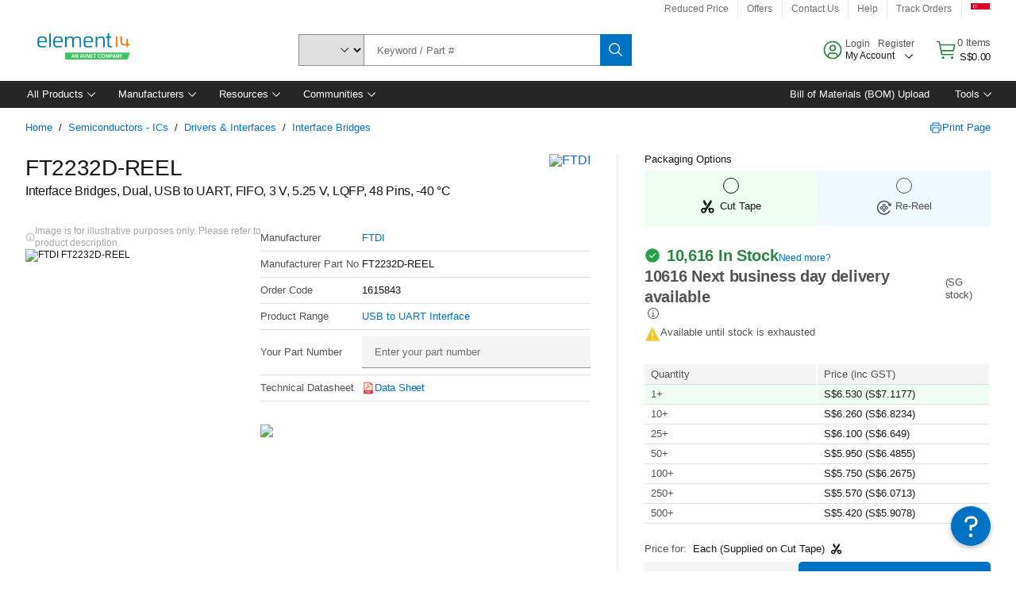

--- FILE ---
content_type: application/x-javascript;charset=utf-8
request_url: https://smetrics.element14.com/id?d_visid_ver=5.5.0&d_fieldgroup=A&mcorgid=106315F354E6D5430A4C98A4%40AdobeOrg&mid=18688337815795585291780436714498495148&ts=1769565388817
body_size: -40
content:
{"mid":"18688337815795585291780436714498495148"}

--- FILE ---
content_type: application/javascript
request_url: https://sg.element14.com/hOF-2MkETGNdc7TmNQ/aJ7N0NmXDGLckL/fQUZPAE/C2/51W2wlXmsB
body_size: 168336
content:
(function(){if(typeof Array.prototype.entries!=='function'){Object.defineProperty(Array.prototype,'entries',{value:function(){var index=0;const array=this;return {next:function(){if(index<array.length){return {value:[index,array[index++]],done:false};}else{return {done:true};}},[Symbol.iterator]:function(){return this;}};},writable:true,configurable:true});}}());(function(){sW();function wZ6(){qA=Wl+H7*kY+kY*kY+kY*kY*kY,hP=P7+G7*kY+Wl*kY*kY+kY*kY*kY,C=vv+S6*kY+lO*kY*kY,hE=G7+Ol*kY+G7*kY*kY+kY*kY*kY,TO=P7+vv*kY+G7*kY*kY,YQ=vv+Ol*kY,VQ=Ol+lO*kY+lO*kY*kY,gN=Ll+lO*kY+kY*kY+kY*kY*kY,Hc=Ll+kY+lO*kY*kY+kY*kY*kY,WZ=G7+vv*kY+G7*kY*kY,nh=Hl+S6*kY+vv*kY*kY+kY*kY*kY,s9=Ll+G7*kY,Dz=Ol+lO*kY+H7*kY*kY,zr=G7+lO*kY+vv*kY*kY+kY*kY*kY,Vc=lO+H7*kY+lO*kY*kY+kY*kY*kY,Nq=vv+H7*kY+Wl*kY*kY+kY*kY*kY,nB=Wl+Ol*kY+kY*kY+kY*kY*kY,AI=H7+vv*kY+lO*kY*kY+kY*kY*kY,EJ=Hl+lO*kY+Wl*kY*kY,GY=H7+G7*kY+H7*kY*kY,Dd=Ol+vv*kY+kY*kY+kY*kY*kY,RG=H7+Hl*kY+Hl*kY*kY,wW=lO+H7*kY+Wl*kY*kY+kY*kY*kY,kX=H7+P7*kY+kY*kY,KK=P7+G7*kY+vv*kY*kY+kY*kY*kY,RF=vv+P7*kY+vv*kY*kY+kY*kY*kY,rM=S6+S6*kY+kY*kY+kY*kY*kY,AU=P7+lO*kY+Ol*kY*kY+kY*kY*kY,Hd=Ll+Ol*kY+Wl*kY*kY+kY*kY*kY,qn=Ol+H7*kY+kY*kY+kY*kY*kY,VW=P7+Ol*kY+lO*kY*kY+kY*kY*kY,SN=vv+S6*kY+Wl*kY*kY+kY*kY*kY,rr=Wl+G7*kY+G7*kY*kY+kY*kY*kY,qB=Ll+S6*kY+vv*kY*kY+kY*kY*kY,sY=S6+kY+G7*kY*kY,n7=Ol+H7*kY,MY=Hl+vv*kY+H7*kY*kY,cZ=P7+lO*kY+Hl*kY*kY,jU=lO+G7*kY+kY*kY+kY*kY*kY,OV=vv+S6*kY+kY*kY+kY*kY*kY,TS=lO+Ol*kY+H7*kY*kY,OQ=G7+G7*kY,wI=Wl+vv*kY+P7*kY*kY+kY*kY*kY,DP=lO+H7*kY+kY*kY+kY*kY*kY,YW=lO+H7*kY+Hl*kY*kY+kY*kY*kY,RX=P7+H7*kY+Wl*kY*kY+kY*kY*kY,Vd=Wl+Ol*kY+Hl*kY*kY+kY*kY*kY,E=H7+H7*kY+G7*kY*kY,dS=H7+G7*kY+Wl*kY*kY,gV=S6+Wl*kY+S6*kY*kY+kY*kY*kY,pn=vv+Wl*kY+G7*kY*kY+kY*kY*kY,pB=Ol+kY+vv*kY*kY+kY*kY*kY,EB=H7+Ol*kY+vv*kY*kY+kY*kY*kY,LV=vv+S6*kY+H7*kY*kY+kY*kY*kY,mQ=vv+Hl*kY+H7*kY*kY,XU=vv+lO*kY+kY*kY+kY*kY*kY,gW=lO+S6*kY+Wl*kY*kY,YJ=Hl+kY+G7*kY*kY+kY*kY*kY,zP=P7+H7*kY+lO*kY*kY+kY*kY*kY,KP=G7+Hl*kY+Wl*kY*kY+kY*kY*kY,tG=Ll+lO*kY,SV=Hl+Hl*kY+vv*kY*kY+kY*kY*kY,QX=lO+Wl*kY+vv*kY*kY+kY*kY*kY,QM=Ll+P7*kY+G7*kY*kY+kY*kY*kY,jd=Wl+Wl*kY+vv*kY*kY+kY*kY*kY,Cl=Ll+G7*kY+Wl*kY*kY,jN=P7+lO*kY+kY*kY+kY*kY*kY,EN=P7+vv*kY+vv*kY*kY+kY*kY*kY,O6=S6+H7*kY+G7*kY*kY,TQ=Hl+P7*kY,T7=lO+Hl*kY+Wl*kY*kY+kY*kY*kY,sC=lO+Hl*kY+lO*kY*kY,Cr=Hl+G7*kY+lO*kY*kY+kY*kY*kY,LC=vv+G7*kY+vv*kY*kY+kY*kY*kY,Qd=Ol+G7*kY+Hl*kY*kY+kY*kY*kY,wc=Wl+kY+lO*kY*kY+kY*kY*kY,OI=vv+P7*kY+H7*kY*kY+kY*kY*kY,Yc=P7+Ol*kY+vv*kY*kY+kY*kY*kY,JX=Ol+lO*kY,zB=P7+vv*kY+H7*kY*kY+kY*kY*kY,dM=vv+Wl*kY+Ol*kY*kY+kY*kY*kY,Gh=G7+vv*kY+Wl*kY*kY+kY*kY*kY,KW=Ol+kY+Wl*kY*kY,FX=G7+lO*kY+lO*kY*kY,xP=P7+vv*kY+kY*kY+kY*kY*kY,xG=Ll+vv*kY+kY*kY,qQ=vv+S6*kY+kY*kY,GM=lO+H7*kY+vv*kY*kY+kY*kY*kY,PZ=H7+H7*kY,AC=H7+Wl*kY+Wl*kY*kY,X9=vv+S6*kY,gI=G7+Wl*kY+kY*kY+kY*kY*kY,YA=Wl+lO*kY+H7*kY*kY,l7=lO+Wl*kY,Zd=Ll+H7*kY+Wl*kY*kY+kY*kY*kY,Cq=Ol+vv*kY+G7*kY*kY+kY*kY*kY,Kq=S6+S6*kY+vv*kY*kY+kY*kY*kY,TK=vv+vv*kY+Wl*kY*kY+kY*kY*kY,GD=lO+S6*kY+kY*kY+kY*kY*kY,tS=Ol+vv*kY+Wl*kY*kY,pq=lO+lO*kY+kY*kY+kY*kY*kY,ZV=P7+kY+G7*kY*kY+kY*kY*kY,DB=S6+vv*kY+Hl*kY*kY+kY*kY*kY,rO=vv+P7*kY,PO=Ol+G7*kY+kY*kY,g9=H7+Wl*kY+vv*kY*kY+kY*kY*kY,lA=H7+kY+kY*kY,tO=H7+Wl*kY+Wl*kY*kY+kY*kY*kY,AW=vv+P7*kY+Hl*kY*kY,O=H7+Ol*kY+Ol*kY*kY,qh=lO+S6*kY+Hl*kY*kY+kY*kY*kY,G=G7+Wl*kY,PD=vv+H7*kY+vv*kY*kY+kY*kY*kY,QJ=lO+G7*kY+Ol*kY*kY,WU=vv+Ol*kY+vv*kY*kY+kY*kY*kY,dW=H7+S6*kY+Wl*kY*kY,FO=Ol+P7*kY,zK=Ll+lO*kY+lO*kY*kY+kY*kY*kY,Vn=Hl+Wl*kY+kY*kY+kY*kY*kY,kF=G7+H7*kY+Wl*kY*kY+kY*kY*kY,mZ=Ol+Wl*kY+Hl*kY*kY,Iz=vv+S6*kY+G7*kY*kY,SD=H7+Hl*kY+kY*kY+kY*kY*kY,z7=Hl+Ol*kY+G7*kY*kY,WX=Ll+vv*kY+Hl*kY*kY,RE=S6+Wl*kY+lO*kY*kY+kY*kY*kY,D6=H7+P7*kY,lv=S6+G7*kY+G7*kY*kY+kY*kY*kY,Yz=Ol+Wl*kY+Ol*kY*kY,QP=H7+H7*kY+Wl*kY*kY+kY*kY*kY,vh=S6+Wl*kY+Hl*kY*kY+kY*kY*kY,LJ=Ol+Ol*kY+G7*kY*kY,KJ=S6+Wl*kY+Wl*kY*kY,ZB=Ll+P7*kY+kY*kY+kY*kY*kY,lz=P7+lO*kY+Wl*kY*kY,MB=P7+Hl*kY+Wl*kY*kY+kY*kY*kY,YK=Hl+H7*kY+vv*kY*kY+kY*kY*kY,Uv=P7+kY+G7*kY*kY,YV=Wl+Wl*kY+lO*kY*kY+kY*kY*kY,WW=Wl+vv*kY+S6*kY*kY+kY*kY*kY,x7=S6+Wl*kY+G7*kY*kY,G6=S6+S6*kY+lO*kY*kY,YZ=P7+S6*kY+lO*kY*kY,Ir=H7+Hl*kY+S6*kY*kY+kY*kY*kY,Sv=Ll+lO*kY+lO*kY*kY,Gl=P7+Wl*kY+kY*kY,QI=S6+Wl*kY+kY*kY+kY*kY*kY,XY=lO+Ol*kY+Ol*kY*kY,lD=Ol+Hl*kY+Hl*kY*kY+kY*kY*kY,YI=Ol+kY+Hl*kY*kY+kY*kY*kY,Vv=G7+Hl*kY+kY*kY+kY*kY*kY,dq=H7+kY+lO*kY*kY+kY*kY*kY,bF=H7+Wl*kY+Ol*kY*kY+kY*kY*kY,Dr=S6+lO*kY+Hl*kY*kY+kY*kY*kY,IP=P7+Wl*kY+lO*kY*kY+kY*kY*kY,vV=Ol+lO*kY+kY*kY+kY*kY*kY,kS=P7+S6*kY+H7*kY*kY,ID=H7+kY+vv*kY*kY+kY*kY*kY,Zr=Ll+Hl*kY+kY*kY+kY*kY*kY,gF=G7+Hl*kY+H7*kY*kY+kY*kY*kY,Bt=H7+H7*kY+Ol*kY*kY+kY*kY*kY,fh=lO+Ol*kY+Wl*kY*kY+kY*kY*kY,pA=S6+H7*kY,zq=Wl+Wl*kY+Wl*kY*kY+kY*kY*kY,pK=lO+Wl*kY+H7*kY*kY+kY*kY*kY,Bz=Wl+lO*kY+Hl*kY*kY,MI=Wl+lO*kY+G7*kY*kY+kY*kY*kY,tn=vv+S6*kY+lO*kY*kY+kY*kY*kY,gq=G7+Hl*kY+G7*kY*kY+kY*kY*kY,rQ=G7+Wl*kY+Hl*kY*kY,Ah=G7+Ol*kY+H7*kY*kY+kY*kY*kY,Jd=G7+lO*kY+Ol*kY*kY+kY*kY*kY,gr=Wl+vv*kY+vv*kY*kY+kY*kY*kY,VO=Ol+Wl*kY+H7*kY*kY,M6=Wl+lO*kY,Tl=G7+lO*kY+H7*kY*kY,WG=Hl+Hl*kY+Wl*kY*kY,LX=Hl+S6*kY+G7*kY*kY+kY*kY*kY,qK=Wl+P7*kY+kY*kY+kY*kY*kY,W7=vv+S6*kY+vv*kY*kY+kY*kY*kY,gz=Ol+H7*kY+Ol*kY*kY,mP=S6+Hl*kY+Ol*kY*kY+kY*kY*kY,xN=lO+G7*kY+H7*kY*kY+kY*kY*kY,Qn=Ll+H7*kY+S6*kY*kY+kY*kY*kY,FV=H7+lO*kY+Ol*kY*kY+kY*kY*kY,ZO=Wl+G7*kY+lO*kY*kY+kY*kY*kY,MV=lO+P7*kY+H7*kY*kY+kY*kY*kY,cJ=G7+Wl*kY+lO*kY*kY,vA=H7+Hl*kY+vv*kY*kY+kY*kY*kY,FQ=S6+Wl*kY,nM=Wl+P7*kY+H7*kY*kY+kY*kY*kY,fl=Hl+lO*kY+lO*kY*kY,Y9=G7+vv*kY+lO*kY*kY,AV=lO+vv*kY+H7*kY*kY+kY*kY*kY,nK=S6+P7*kY+lO*kY*kY+kY*kY*kY,pz=Wl+G7*kY+Hl*kY*kY,rF=Ol+H7*kY+vv*kY*kY+kY*kY*kY,CJ=P7+H7*kY+H7*kY*kY+kY*kY*kY,Vt=H7+vv*kY+vv*kY*kY+kY*kY*kY,jC=vv+H7*kY+Hl*kY*kY+kY*kY*kY,TA=Hl+P7*kY+S6*kY*kY,wh=vv+lO*kY+lO*kY*kY+kY*kY*kY,YY=vv+vv*kY+lO*kY*kY,DI=Wl+P7*kY+lO*kY*kY+kY*kY*kY,xc=vv+lO*kY+vv*kY*kY+kY*kY*kY,dV=Ll+G7*kY+lO*kY*kY+kY*kY*kY,vF=G7+Hl*kY+lO*kY*kY+kY*kY*kY,kD=Ol+Ol*kY+vv*kY*kY+kY*kY*kY,AB=Ol+H7*kY+Hl*kY*kY+kY*kY*kY,OF=Ol+lO*kY+lO*kY*kY+kY*kY*kY,FF=Hl+vv*kY+Wl*kY*kY+kY*kY*kY,GW=Hl+H7*kY+kY*kY,Sc=Wl+Ol*kY+lO*kY*kY+kY*kY*kY,nU=P7+Hl*kY+G7*kY*kY+kY*kY*kY,fI=S6+P7*kY+Wl*kY*kY+kY*kY*kY,bh=Ol+P7*kY+vv*kY*kY+kY*kY*kY,cM=P7+vv*kY+S6*kY*kY+kY*kY*kY,EZ=lO+P7*kY+Ol*kY*kY,xY=S6+vv*kY+H7*kY*kY,w7=P7+vv*kY+Hl*kY*kY,kd=vv+Ol*kY+Ol*kY*kY+kY*kY*kY,lt=P7+Wl*kY+G7*kY*kY+kY*kY*kY,dn=lO+vv*kY+Wl*kY*kY+kY*kY*kY,KX=Hl+Wl*kY+Wl*kY*kY,XP=Hl+H7*kY+S6*kY*kY+kY*kY*kY,mN=lO+P7*kY+lO*kY*kY+kY*kY*kY,ZF=G7+G7*kY+vv*kY*kY+kY*kY*kY,vO=P7+Wl*kY+Ol*kY*kY,JM=H7+H7*kY+H7*kY*kY+kY*kY*kY,mM=G7+P7*kY+H7*kY*kY+kY*kY*kY,nI=Ol+Wl*kY+kY*kY+kY*kY*kY,Q7=G7+Hl*kY+kY*kY,DJ=vv+S6*kY+Wl*kY*kY,dB=Wl+H7*kY+vv*kY*kY+kY*kY*kY,Qv=Wl+vv*kY+Hl*kY*kY+kY*kY*kY,Wd=H7+Ol*kY+kY*kY+kY*kY*kY,qV=Ol+S6*kY+Wl*kY*kY+kY*kY*kY,ZC=Wl+P7*kY+Wl*kY*kY,wJ=vv+G7*kY+lO*kY*kY,mE=lO+Ol*kY+Hl*kY*kY+kY*kY*kY,HO=lO+G7*kY+lO*kY*kY,CB=lO+kY+lO*kY*kY+kY*kY*kY,VD=vv+vv*kY+kY*kY+kY*kY*kY,cq=Hl+Hl*kY+kY*kY+kY*kY*kY,CC=lO+vv*kY+H7*kY*kY,pZ=Hl+G7*kY+Ol*kY*kY,tE=Ll+G7*kY+G7*kY*kY+kY*kY*kY,bK=Ll+lO*kY+Wl*kY*kY+kY*kY*kY,FY=S6+P7*kY+G7*kY*kY,z9=lO+Ol*kY+G7*kY*kY,MD=P7+G7*kY+P7*kY*kY+kY*kY*kY,vZ=S6+H7*kY+H7*kY*kY,jS=Ol+G7*kY+H7*kY*kY,XB=Ol+S6*kY+H7*kY*kY+kY*kY*kY,VM=P7+lO*kY+vv*kY*kY+kY*kY*kY,k6=Wl+G7*kY+vv*kY*kY+kY*kY*kY,KO=Ol+P7*kY+Hl*kY*kY,BC=Ol+S6*kY+lO*kY*kY,UQ=H7+H7*kY+H7*kY*kY,fF=G7+lO*kY+S6*kY*kY+kY*kY*kY,v7=P7+lO*kY+Ol*kY*kY,Kr=lO+Wl*kY+kY*kY+kY*kY*kY,Gn=Hl+lO*kY+Hl*kY*kY+kY*kY*kY,tZ=S6+G7*kY+Ol*kY*kY,xr=Hl+S6*kY+kY*kY+kY*kY*kY,V=G7+lO*kY,pS=Ol+vv*kY+Hl*kY*kY,hK=Hl+S6*kY+Ol*kY*kY+kY*kY*kY,LW=H7+P7*kY+H7*kY*kY,Bq=S6+Hl*kY+Hl*kY*kY+kY*kY*kY,nc=G7+P7*kY+vv*kY*kY+kY*kY*kY,jn=vv+Wl*kY+H7*kY*kY+kY*kY*kY,J9=H7+G7*kY+lO*kY*kY+vv*kY*kY*kY+kY*kY*kY*kY,Pn=H7+H7*kY+Hl*kY*kY+kY*kY*kY,gQ=P7+P7*kY+Wl*kY*kY+kY*kY*kY,Un=Ll+vv*kY+Wl*kY*kY+kY*kY*kY,NW=Wl+lO*kY+Wl*kY*kY+kY*kY*kY,NF=lO+S6*kY+Wl*kY*kY+kY*kY*kY,Ur=Ll+Wl*kY+vv*kY*kY+kY*kY*kY,Ar=G7+lO*kY+G7*kY*kY+kY*kY*kY,qN=S6+Ol*kY+Wl*kY*kY+kY*kY*kY,kl=vv+Hl*kY+kY*kY,D9=S6+vv*kY+G7*kY*kY,xQ=Hl+P7*kY+Hl*kY*kY,kI=S6+H7*kY+S6*kY*kY+kY*kY*kY,ln=H7+Ol*kY+H7*kY*kY+kY*kY*kY,YX=H7+G7*kY+vv*kY*kY+kY*kY*kY,dC=H7+vv*kY+kY*kY,IM=lO+G7*kY+Wl*kY*kY+kY*kY*kY,nv=H7+lO*kY+Wl*kY*kY,SK=Hl+Wl*kY+H7*kY*kY+kY*kY*kY,XA=P7+Hl*kY+Wl*kY*kY,xS=S6+Ol*kY+Ol*kY*kY,Nr=Hl+P7*kY+S6*kY*kY+kY*kY*kY,bG=H7+lO*kY,d7=vv+H7*kY+S6*kY*kY,OG=lO+H7*kY+Wl*kY*kY,pF=Wl+S6*kY+G7*kY*kY+kY*kY*kY,fS=vv+Wl*kY+lO*kY*kY,xB=S6+P7*kY+G7*kY*kY+kY*kY*kY,bd=lO+lO*kY+vv*kY*kY+kY*kY*kY,ES=P7+lO*kY+H7*kY*kY,F=lO+kY,fP=lO+Wl*kY+lO*kY*kY+kY*kY*kY,cX=S6+Ol*kY,Y7=S6+kY+kY*kY,cY=H7+kY+lO*kY*kY,br=lO+Ol*kY+H7*kY*kY+kY*kY*kY,Oz=H7+lO*kY+kY*kY,vB=S6+vv*kY+vv*kY*kY+kY*kY*kY,VK=Ol+Hl*kY+H7*kY*kY+kY*kY*kY,m9=S6+lO*kY+kY*kY,NA=Ll+S6*kY,rZ=S6+Ol*kY+kY*kY,jr=P7+G7*kY+G7*kY*kY+kY*kY*kY,bU=P7+Ol*kY+H7*kY*kY+kY*kY*kY,gG=vv+Wl*kY+kY*kY,VP=lO+kY+Wl*kY*kY+kY*kY*kY,US=G7+Wl*kY+Ol*kY*kY,Tn=S6+G7*kY+vv*kY*kY+kY*kY*kY,Ut=lO+S6*kY+vv*kY*kY+kY*kY*kY,zQ=Ll+S6*kY+H7*kY*kY,kC=Ll+H7*kY+vv*kY*kY+kY*kY*kY,jV=G7+S6*kY+Wl*kY*kY+kY*kY*kY,tN=Hl+Hl*kY+lO*kY*kY+kY*kY*kY,vl=S6+Wl*kY+kY*kY,mq=Ol+Ol*kY+G7*kY*kY+kY*kY*kY,xz=G7+lO*kY+Ol*kY*kY,rn=Ll+H7*kY+H7*kY*kY+kY*kY*kY,Oh=G7+Wl*kY+vv*kY*kY+kY*kY*kY,Jl=Wl+G7*kY+G7*kY*kY,Tt=Ll+Ol*kY+kY*kY+kY*kY*kY,DY=P7+Hl*kY+kY*kY,ld=vv+Wl*kY+Wl*kY*kY+kY*kY*kY,fz=vv+kY+H7*kY*kY,Zt=S6+G7*kY+S6*kY*kY+kY*kY*kY,mS=S6+kY,pU=Ll+S6*kY+G7*kY*kY+kY*kY*kY,dF=Wl+kY+Wl*kY*kY+kY*kY*kY,HA=lO+S6*kY+H7*kY*kY,MQ=vv+lO*kY+G7*kY*kY+kY*kY*kY,nP=H7+P7*kY+Wl*kY*kY+kY*kY*kY,Ed=Hl+G7*kY+vv*kY*kY+kY*kY*kY,EO=Wl+vv*kY+Hl*kY*kY,g7=vv+Ol*kY+H7*kY*kY,jK=Hl+H7*kY+H7*kY*kY+kY*kY*kY,Yh=vv+G7*kY+lO*kY*kY+kY*kY*kY,kJ=H7+G7*kY+G7*kY*kY+kY*kY*kY,Qc=Ol+P7*kY+Wl*kY*kY+kY*kY*kY,UY=lO+Wl*kY+H7*kY*kY,rP=S6+kY+lO*kY*kY+kY*kY*kY,A6=G7+lO*kY+kY*kY,pD=P7+P7*kY+Ol*kY*kY+kY*kY*kY,zI=G7+vv*kY+kY*kY+kY*kY*kY,LM=Wl+G7*kY+kY*kY+kY*kY*kY,gP=Ll+Hl*kY+S6*kY*kY+kY*kY*kY,ZI=Ll+vv*kY+vv*kY*kY+kY*kY*kY,q6=Ll+Ol*kY+vv*kY*kY+kY*kY*kY,PQ=G7+G7*kY+G7*kY*kY,NJ=H7+Wl*kY+H7*kY*kY,wY=vv+lO*kY+Ol*kY*kY,YC=P7+G7*kY,cQ=Ol+Wl*kY+Wl*kY*kY,Rd=S6+lO*kY+G7*kY*kY+kY*kY*kY,gC=vv+kY+H7*kY*kY+kY*kY*kY,mv=G7+kY+Wl*kY*kY+kY*kY*kY,K9=P7+H7*kY+kY*kY,MZ=Ol+lO*kY+Hl*kY*kY+kY*kY*kY,Ql=Wl+H7*kY+G7*kY*kY,hh=vv+lO*kY+H7*kY*kY+kY*kY*kY,TE=Hl+vv*kY+S6*kY*kY+kY*kY*kY,Uh=vv+vv*kY+G7*kY*kY+kY*kY*kY,kB=Ol+Ol*kY+lO*kY*kY+kY*kY*kY,nq=Hl+lO*kY+vv*kY*kY+kY*kY*kY,YB=Ol+G7*kY+G7*kY*kY+kY*kY*kY,GP=H7+vv*kY+Ol*kY*kY+kY*kY*kY,GE=S6+G7*kY+kY*kY+kY*kY*kY,Mc=Wl+Hl*kY+Wl*kY*kY+kY*kY*kY,UA=lO+S6*kY+P7*kY*kY+kY*kY*kY,JK=lO+Ol*kY+lO*kY*kY+kY*kY*kY,XI=vv+vv*kY+S6*kY*kY+kY*kY*kY,tK=P7+Hl*kY+kY*kY+kY*kY*kY,xd=P7+lO*kY+Wl*kY*kY+kY*kY*kY,Gr=P7+Hl*kY+Ol*kY*kY+kY*kY*kY,EY=H7+S6*kY+G7*kY*kY+kY*kY*kY,Iq=S6+lO*kY+H7*kY*kY+kY*kY*kY,I7=G7+Ol*kY,Kd=Ol+P7*kY+G7*kY*kY+kY*kY*kY,Aq=Ol+vv*kY+S6*kY*kY+kY*kY*kY,wr=Hl+Wl*kY+lO*kY*kY+kY*kY*kY,nJ=Hl+Ol*kY+Wl*kY*kY,H6=Ol+kY+kY*kY+kY*kY*kY,sO=Ll+vv*kY+H7*kY*kY,PM=Ll+S6*kY+Hl*kY*kY+kY*kY*kY,YO=lO+Hl*kY+H7*kY*kY,Nn=S6+Hl*kY+Wl*kY*kY+kY*kY*kY,GN=Wl+Hl*kY+G7*kY*kY+kY*kY*kY,N7=S6+Hl*kY+G7*kY*kY,E6=Ll+H7*kY+H7*kY*kY,tJ=G7+H7*kY+Hl*kY*kY,Qr=Ol+kY+H7*kY*kY+kY*kY*kY,cI=S6+S6*kY+G7*kY*kY+kY*kY*kY,Cd=Ll+Ol*kY+S6*kY*kY+kY*kY*kY,n6=G7+Wl*kY+kY*kY,qO=Hl+H7*kY+Hl*kY*kY,O9=Hl+G7*kY+H7*kY*kY,qU=Hl+G7*kY+kY*kY+kY*kY*kY,TC=H7+Ol*kY+lO*kY*kY+kY*kY*kY,sv=P7+S6*kY+kY*kY+kY*kY*kY,El=H7+Hl*kY+H7*kY*kY+kY*kY*kY,V7=Wl+lO*kY+lO*kY*kY+kY*kY*kY,mY=S6+H7*kY+lO*kY*kY,SU=Hl+P7*kY+Wl*kY*kY+kY*kY*kY,kU=Ll+kY+Hl*kY*kY+kY*kY*kY,Y6=S6+lO*kY+Wl*kY*kY,KF=vv+Ol*kY+kY*kY+kY*kY*kY,LQ=Hl+Wl*kY+G7*kY*kY,zG=S6+vv*kY+lO*kY*kY,xW=Ll+S6*kY+Hl*kY*kY,KN=Hl+Hl*kY+Hl*kY*kY+kY*kY*kY,WB=Ll+S6*kY+H7*kY*kY+kY*kY*kY,sS=vv+Hl*kY+Wl*kY*kY+kY*kY*kY,Sn=H7+kY+kY*kY+kY*kY*kY,It=S6+S6*kY+P7*kY*kY+kY*kY*kY,cK=G7+S6*kY+kY*kY+kY*kY*kY,YD=H7+kY+G7*kY*kY+kY*kY*kY,pQ=Hl+Hl*kY+kY*kY,qz=Ol+Ol*kY+kY*kY,mz=P7+H7*kY+Hl*kY*kY,Kt=P7+P7*kY+Hl*kY*kY+kY*kY*kY,tW=Ll+kY,wV=Ll+Hl*kY+Ol*kY*kY+kY*kY*kY,vU=G7+lO*kY+H7*kY*kY+kY*kY*kY,bt=P7+S6*kY+Hl*kY*kY+kY*kY*kY,hq=P7+S6*kY+G7*kY*kY+kY*kY*kY,UO=Ol+Wl*kY,ON=Ll+Hl*kY+Wl*kY*kY+kY*kY*kY,Bn=Ol+G7*kY+lO*kY*kY+kY*kY*kY,zv=H7+P7*kY+Wl*kY*kY,kn=lO+vv*kY+Ol*kY*kY+kY*kY*kY,LO=lO+kY+Ol*kY*kY,mX=Wl+vv*kY+Wl*kY*kY,wZ=Ll+P7*kY+G7*kY*kY,Hn=H7+S6*kY+kY*kY+kY*kY*kY,gY=H7+Wl*kY+lO*kY*kY,ZK=H7+kY+Wl*kY*kY+kY*kY*kY,RW=P7+Wl*kY+kY*kY+kY*kY*kY,Qh=H7+vv*kY+kY*kY+kY*kY*kY,Vq=G7+kY+kY*kY+kY*kY*kY,BO=P7+H7*kY+Ol*kY*kY,CU=lO+kY+kY*kY+kY*kY*kY,md=H7+H7*kY+lO*kY*kY+kY*kY*kY,QD=S6+Wl*kY+vv*kY*kY+kY*kY*kY,IU=G7+H7*kY+H7*kY*kY+kY*kY*kY,RN=vv+Hl*kY+lO*kY*kY+kY*kY*kY,CW=Wl+lO*kY+Wl*kY*kY,NI=vv+Hl*kY+vv*kY*kY+kY*kY*kY,SB=Hl+S6*kY+Wl*kY*kY+kY*kY*kY,RD=vv+kY+Hl*kY*kY+kY*kY*kY,UN=H7+H7*kY+G7*kY*kY+kY*kY*kY,CE=Wl+kY+vv*kY*kY+kY*kY*kY,qr=S6+Ol*kY+lO*kY*kY+kY*kY*kY,Xt=Wl+kY+Hl*kY*kY+kY*kY*kY,vz=G7+lO*kY+G7*kY*kY,bO=Wl+S6*kY+Hl*kY*kY,Z7=Hl+Wl*kY,Cv=Ll+Hl*kY+H7*kY*kY,dG=vv+H7*kY+Wl*kY*kY,mF=lO+P7*kY+vv*kY*kY+kY*kY*kY,nX=Wl+P7*kY+H7*kY*kY,zd=S6+H7*kY+kY*kY+kY*kY*kY,WQ=H7+S6*kY+kY*kY,d9=P7+Wl*kY+lO*kY*kY,TY=Wl+vv*kY+H7*kY*kY,mV=P7+vv*kY+Ol*kY*kY+kY*kY*kY,lQ=P7+Wl*kY+Hl*kY*kY+kY*kY*kY,CF=Ll+kY+G7*kY*kY+kY*kY*kY,PV=Hl+H7*kY+lO*kY*kY+kY*kY*kY,Xh=S6+Ol*kY+H7*kY*kY+kY*kY*kY,lV=S6+Wl*kY+H7*kY*kY+kY*kY*kY,XV=S6+vv*kY+H7*kY*kY+kY*kY*kY,MG=lO+P7*kY+kY*kY+kY*kY*kY,XJ=Ll+H7*kY+Wl*kY*kY,xA=Wl+lO*kY+kY*kY+kY*kY*kY,Pv=Wl+kY+Wl*kY*kY,pr=P7+kY+vv*kY*kY+kY*kY*kY,Dc=Hl+Wl*kY+Wl*kY*kY+kY*kY*kY,ZM=Hl+P7*kY+H7*kY*kY+kY*kY*kY,wn=Hl+kY+kY*kY+kY*kY*kY,gD=lO+S6*kY+H7*kY*kY+kY*kY*kY,BB=G7+vv*kY+H7*kY*kY+kY*kY*kY,K6=S6+Hl*kY,Z=vv+Wl*kY+Ol*kY*kY,dJ=H7+Ol*kY,L7=Hl+kY+H7*kY*kY+kY*kY*kY,AJ=Ol+vv*kY+lO*kY*kY,qq=lO+Ol*kY+vv*kY*kY+kY*kY*kY,SE=H7+P7*kY+G7*kY*kY+kY*kY*kY,OB=S6+Hl*kY+G7*kY*kY+kY*kY*kY,fQ=vv+kY+G7*kY*kY,lS=G7+kY+Hl*kY*kY,kt=P7+kY+Ol*kY*kY+kY*kY*kY,fY=Ll+kY+Wl*kY*kY,fE=Ol+Ol*kY+Wl*kY*kY+kY*kY*kY,wt=Ol+G7*kY+Wl*kY*kY+kY*kY*kY,hX=vv+P7*kY+Ol*kY*kY,hS=S6+Hl*kY+lO*kY*kY,Xl=Ol+Hl*kY+G7*kY*kY+kY*kY*kY,zD=S6+kY+Ol*kY*kY+kY*kY*kY,En=lO+G7*kY+G7*kY*kY+kY*kY*kY,rq=S6+kY+Hl*kY*kY+kY*kY*kY,A9=Ol+P7*kY+kY*kY+kY*kY*kY,Ac=G7+vv*kY+S6*kY*kY+kY*kY*kY,bA=Hl+G7*kY,Nh=Hl+Wl*kY+Hl*kY*kY+kY*kY*kY,NB=S6+vv*kY+Wl*kY*kY+kY*kY*kY,Zc=S6+P7*kY+vv*kY*kY+kY*kY*kY,pt=vv+Ol*kY+lO*kY*kY+kY*kY*kY,fD=Wl+H7*kY+Wl*kY*kY+kY*kY*kY,pX=Hl+Wl*kY+kY*kY,I=H7+Ol*kY+G7*kY*kY+kY*kY*kY,Kc=Wl+Wl*kY+H7*kY*kY+kY*kY*kY,Od=H7+vv*kY+H7*kY*kY+kY*kY*kY,Sq=Wl+P7*kY+vv*kY*kY+kY*kY*kY,NU=lO+kY+vv*kY*kY+kY*kY*kY,CV=G7+G7*kY+lO*kY*kY+kY*kY*kY,S7=Wl+vv*kY+H7*kY*kY+kY*kY*kY,OM=S6+lO*kY+S6*kY*kY+kY*kY*kY,tB=Ol+Wl*kY+P7*kY*kY+kY*kY*kY,KM=H7+P7*kY+lO*kY*kY+kY*kY*kY,BP=S6+P7*kY+Ol*kY*kY+kY*kY*kY,hY=vv+kY+kY*kY,hd=H7+vv*kY+Wl*kY*kY+kY*kY*kY,kM=Ll+H7*kY+G7*kY*kY+kY*kY*kY,pP=S6+S6*kY+lO*kY*kY+kY*kY*kY,bl=Ol+lO*kY+Hl*kY*kY,Dn=Wl+Hl*kY+kY*kY+kY*kY*kY,jJ=vv+H7*kY,qv=G7+P7*kY+lO*kY*kY,Lr=Ol+lO*kY+G7*kY*kY+kY*kY*kY,Ad=Wl+G7*kY+H7*kY*kY+kY*kY*kY,UV=S6+Hl*kY+H7*kY*kY+kY*kY*kY,Kn=Wl+vv*kY+Wl*kY*kY+kY*kY*kY,m7=vv+Hl*kY+Wl*kY*kY,X=Hl+vv*kY+lO*kY*kY,nd=P7+Hl*kY+S6*kY*kY+kY*kY*kY,L6=lO+lO*kY,dz=Ol+kY+G7*kY*kY+kY*kY*kY,At=Wl+G7*kY+Wl*kY*kY+kY*kY*kY,X6=G7+vv*kY+Hl*kY*kY,FN=Ll+H7*kY+Ol*kY*kY+kY*kY*kY,vP=Wl+kY+G7*kY*kY+kY*kY*kY,wQ=Ol+kY+lO*kY*kY,IV=P7+H7*kY+kY*kY+kY*kY*kY,NV=P7+G7*kY+kY*kY+kY*kY*kY,Cc=Wl+S6*kY+vv*kY*kY+kY*kY*kY,r9=vv+Wl*kY,hQ=H7+Ol*kY+H7*kY*kY,bY=P7+H7*kY,IK=S6+Hl*kY+kY*kY+kY*kY*kY,mI=vv+Wl*kY+kY*kY+kY*kY*kY,DK=Hl+G7*kY+G7*kY*kY+kY*kY*kY,nt=Ol+H7*kY+Wl*kY*kY+kY*kY*kY,An=Hl+Wl*kY+G7*kY*kY+kY*kY*kY,RQ=S6+lO*kY,tF=Hl+vv*kY+G7*kY*kY+kY*kY*kY,cN=S6+lO*kY+Wl*kY*kY+kY*kY*kY,HW=lO+Hl*kY+G7*kY*kY,T=Ll+vv*kY+Wl*kY*kY,jz=Hl+Ol*kY+vv*kY*kY+kY*kY*kY,fv=P7+Ol*kY+Ol*kY*kY,kW=P7+P7*kY+Ol*kY*kY,wF=G7+G7*kY+S6*kY*kY+kY*kY*kY,kz=lO+lO*kY+kY*kY,FS=Wl+Wl*kY+G7*kY*kY,Cn=Wl+vv*kY+G7*kY*kY+kY*kY*kY,TX=vv+lO*kY,DW=H7+H7*kY+kY*kY,Mq=P7+S6*kY+Wl*kY*kY+kY*kY*kY,GJ=Ll+Ol*kY+Wl*kY*kY,gB=Wl+S6*kY+kY*kY+kY*kY*kY,nl=S6+H7*kY+G7*kY*kY+kY*kY*kY,Uc=Ll+S6*kY+Ol*kY*kY+kY*kY*kY,TD=H7+S6*kY+Hl*kY*kY+kY*kY*kY,SI=G7+Hl*kY+Hl*kY*kY+kY*kY*kY,QE=vv+G7*kY+kY*kY+kY*kY*kY,Bd=S6+lO*kY+vv*kY*kY+kY*kY*kY,tl=lO+H7*kY,Nc=Wl+P7*kY+Wl*kY*kY+kY*kY*kY,UF=Wl+P7*kY+Ol*kY*kY+kY*kY*kY,zN=H7+Ol*kY+Hl*kY*kY+kY*kY*kY,D=Hl+P7*kY+kY*kY,c7=Ol+Wl*kY+lO*kY*kY,tq=Ol+S6*kY+Ol*kY*kY+kY*kY*kY,TV=Ll+kY+P7*kY*kY+kY*kY*kY,fr=Ol+S6*kY+kY*kY+kY*kY*kY,BF=P7+P7*kY+vv*kY*kY+kY*kY*kY,QB=S6+Ol*kY+vv*kY*kY+kY*kY*kY,U9=vv+H7*kY+Ol*kY*kY,KI=vv+vv*kY+Hl*kY*kY+kY*kY*kY,MF=P7+Ol*kY+G7*kY*kY+kY*kY*kY,lP=Ll+P7*kY+lO*kY*kY+kY*kY*kY,fV=Hl+H7*kY+Ol*kY*kY+kY*kY*kY,nA=Ll+S6*kY+lO*kY*kY,gK=Hl+lO*kY+lO*kY*kY+kY*kY*kY,KS=S6+H7*kY+lO*kY*kY+kY*kY*kY,Nl=H7+G7*kY,J6=Wl+H7*kY+lO*kY*kY,bq=S6+G7*kY+Hl*kY*kY+kY*kY*kY,HB=Ll+kY+Wl*kY*kY+kY*kY*kY,Tv=P7+P7*kY+G7*kY*kY,rE=vv+lO*kY+Wl*kY*kY+kY*kY*kY,KG=Hl+kY+Ol*kY*kY,Zh=Hl+kY+Hl*kY*kY+kY*kY*kY,Or=Hl+G7*kY+Hl*kY*kY+kY*kY*kY,sF=G7+S6*kY+vv*kY*kY+kY*kY*kY,nO=Ll+kY+G7*kY*kY+G7*kY*kY*kY,XN=Ol+H7*kY+G7*kY*kY+kY*kY*kY,rA=P7+kY+H7*kY*kY,SG=Ol+S6*kY+H7*kY*kY,dQ=Ol+Hl*kY+H7*kY*kY,YG=Wl+lO*kY+lO*kY*kY,KQ=Ol+G7*kY,cP=G7+P7*kY+lO*kY*kY+kY*kY*kY,Fq=Ol+Wl*kY+G7*kY*kY+kY*kY*kY,Dq=S6+S6*kY+Wl*kY*kY+kY*kY*kY,Wr=S6+lO*kY+kY*kY+kY*kY*kY,k7=vv+H7*kY+lO*kY*kY,T9=Hl+lO*kY+Ol*kY*kY,LS=Hl+P7*kY+Wl*kY*kY+H7*kY*kY*kY+H7*kY*kY*kY*kY,ZX=H7+G7*kY+lO*kY*kY,SM=Hl+P7*kY+kY*kY+kY*kY*kY,q=Hl+Hl*kY+lO*kY*kY,JW=Wl+H7*kY,UI=Ol+Wl*kY+Hl*kY*kY+kY*kY*kY,QF=Ll+G7*kY+Wl*kY*kY+kY*kY*kY,GF=Ol+Wl*kY+vv*kY*kY+kY*kY*kY,dK=lO+H7*kY+Ol*kY*kY+kY*kY*kY,Pt=H7+Wl*kY+G7*kY*kY+kY*kY*kY,xD=H7+Wl*kY+H7*kY*kY+kY*kY*kY,gn=Hl+vv*kY+H7*kY*kY+kY*kY*kY,U=Hl+Ol*kY+kY*kY,OS=H7+lO*kY+lO*kY*kY,xn=H7+Wl*kY+kY*kY+kY*kY*kY,fG=Wl+kY,CA=Ll+G7*kY+G7*kY*kY,MX=lO+Hl*kY+Wl*kY*kY,xv=Ll+P7*kY+Wl*kY*kY,nZ=vv+lO*kY+G7*kY*kY,SX=G7+kY+kY*kY,FK=P7+H7*kY+vv*kY*kY+kY*kY*kY,TN=Ol+S6*kY+S6*kY*kY+kY*kY*kY,jY=Wl+Hl*kY+S6*kY*kY,UC=Wl+S6*kY+Wl*kY*kY+kY*kY*kY,YP=Ll+vv*kY+G7*kY*kY+kY*kY*kY,hl=lO+G7*kY+Wl*kY*kY,hB=lO+Hl*kY+G7*kY*kY+kY*kY*kY,sP=H7+S6*kY+Wl*kY*kY+kY*kY*kY,sh=Ol+Hl*kY+vv*kY*kY+kY*kY*kY,tC=H7+Ol*kY+kY*kY,OD=Hl+kY+vv*kY*kY+kY*kY*kY,jh=lO+Hl*kY+H7*kY*kY+kY*kY*kY,Yn=Ll+S6*kY+S6*kY*kY+kY*kY*kY,qd=S6+Wl*kY+Wl*kY*kY+kY*kY*kY,YN=P7+lO*kY+lO*kY*kY+kY*kY*kY,kq=Hl+P7*kY+G7*kY*kY+kY*kY*kY,b9=G7+H7*kY+kY*kY+kY*kY*kY,fW=P7+Hl*kY+S6*kY*kY,Yv=lO+kY+G7*kY*kY,b6=H7+Hl*kY,Zl=Hl+kY,cn=lO+lO*kY+Wl*kY*kY+kY*kY*kY,wD=Ll+Wl*kY+H7*kY*kY+kY*kY*kY,vt=Ol+kY+lO*kY*kY+kY*kY*kY,CG=H7+vv*kY+Hl*kY*kY,f6=Wl+G7*kY+S6*kY*kY+kY*kY*kY,Ln=Ll+vv*kY+Hl*kY*kY+kY*kY*kY,hC=G7+H7*kY+Wl*kY*kY,ph=Hl+lO*kY+kY*kY+kY*kY*kY,rz=G7+S6*kY+Wl*kY*kY,dP=P7+Ol*kY+kY*kY+kY*kY*kY,GU=Hl+vv*kY+vv*kY*kY+kY*kY*kY,BA=S6+kY+H7*kY*kY,hn=P7+S6*kY+lO*kY*kY+kY*kY*kY,PB=P7+Wl*kY+H7*kY*kY+kY*kY*kY,EQ=vv+kY+Wl*kY*kY,JD=G7+G7*kY+kY*kY+kY*kY*kY,qX=S6+Hl*kY+Wl*kY*kY,lU=lO+vv*kY+vv*kY*kY+kY*kY*kY,Xc=vv+P7*kY+Ol*kY*kY+kY*kY*kY,ml=Ll+Ol*kY+H7*kY*kY,zF=vv+kY+Wl*kY*kY+kY*kY*kY,PG=Ll+Hl*kY+Hl*kY*kY,qJ=Hl+kY+H7*kY*kY,C7=P7+Wl*kY,UE=S6+Ol*kY+G7*kY*kY+kY*kY*kY,JF=G7+kY+vv*kY*kY+kY*kY*kY,sq=vv+Hl*kY+G7*kY*kY+kY*kY*kY,kr=S6+vv*kY+G7*kY*kY+kY*kY*kY,AE=G7+S6*kY+Hl*kY*kY+kY*kY*kY,BS=G7+S6*kY,cU=Ll+vv*kY+lO*kY*kY+kY*kY*kY,Fr=G7+P7*kY+G7*kY*kY+kY*kY*kY,rd=S6+S6*kY+H7*kY*kY+kY*kY*kY,Hz=S6+vv*kY+Wl*kY*kY,zW=G7+H7*kY+G7*kY*kY,Ul=Ll+S6*kY+G7*kY*kY,XZ=vv+Ol*kY+lO*kY*kY,Pz=G7+H7*kY+vv*kY*kY+kY*kY*kY,IW=G7+kY,bJ=vv+vv*kY+Wl*kY*kY,ND=lO+Hl*kY+kY*kY+kY*kY*kY,Wn=P7+kY+kY*kY+kY*kY*kY,IJ=P7+lO*kY,lZ=Ol+Hl*kY,kP=Hl+vv*kY+kY*kY+kY*kY*kY,jl=H7+S6*kY+vv*kY*kY+kY*kY*kY,Rh=G7+lO*kY+Hl*kY*kY+kY*kY*kY,dD=Wl+Hl*kY+S6*kY*kY+kY*kY*kY,wO=G7+Wl*kY+H7*kY*kY,EA=Ll+lO*kY+G7*kY*kY+kY*kY*kY,EC=Hl+kY+G7*kY*kY,Sd=H7+lO*kY+G7*kY*kY+kY*kY*kY,jM=H7+S6*kY+H7*kY*kY+kY*kY*kY,PP=lO+S6*kY+G7*kY*kY+kY*kY*kY,lJ=Ol+H7*kY+Hl*kY*kY,AO=Hl+Hl*kY+Hl*kY*kY,RA=G7+Hl*kY+Hl*kY*kY,Q6=Hl+kY+kY*kY,cF=Hl+vv*kY+Hl*kY*kY+kY*kY*kY,Xv=Ll+lO*kY+kY*kY,fC=Hl+kY+Wl*kY*kY+kY*kY*kY,LB=Wl+Hl*kY+lO*kY*kY+kY*kY*kY,dd=Ll+S6*kY+kY*kY+kY*kY*kY,PX=lO+S6*kY+kY*kY,WA=Ol+G7*kY+Ol*kY*kY,Jn=vv+P7*kY+lO*kY*kY+kY*kY*kY,pG=lO+lO*kY+G7*kY*kY+kY*kY*kY,fN=G7+H7*kY+G7*kY*kY+kY*kY*kY,gd=lO+Wl*kY+Wl*kY*kY+kY*kY*kY,fX=Ll+kY+Ol*kY*kY,vd=H7+G7*kY+kY*kY+kY*kY*kY,B9=Ol+vv*kY+vv*kY*kY+kY*kY*kY,IN=Hl+H7*kY+G7*kY*kY+kY*kY*kY,wP=S6+H7*kY+vv*kY*kY+kY*kY*kY,ZP=H7+lO*kY+vv*kY*kY+kY*kY*kY,pI=Wl+vv*kY+lO*kY*kY+kY*kY*kY,Pd=Ol+S6*kY+lO*kY*kY+kY*kY*kY,XS=H7+P7*kY+vv*kY*kY+kY*kY*kY,IE=P7+P7*kY+kY*kY+kY*kY*kY,BN=Hl+Ol*kY+Hl*kY*kY+kY*kY*kY,gl=vv+Hl*kY+Hl*kY*kY,JA=G7+S6*kY+Ol*kY*kY,cO=vv+S6*kY+H7*kY*kY,nn=H7+G7*kY+Wl*kY*kY+kY*kY*kY,JJ=Ol+G7*kY+G7*kY*kY,vE=vv+G7*kY+Wl*kY*kY+kY*kY*kY,E7=Wl+kY+kY*kY+kY*kY*kY,DE=H7+Ol*kY+Wl*kY*kY+kY*kY*kY,KC=vv+H7*kY+kY*kY+kY*kY*kY,R6=S6+vv*kY+lO*kY*kY+kY*kY*kY,ZW=vv+Ol*kY+Wl*kY*kY,SP=G7+lO*kY+kY*kY+kY*kY*kY,kN=P7+Hl*kY+Hl*kY*kY+kY*kY*kY,WV=S6+G7*kY+Ol*kY*kY+kY*kY*kY,AS=P7+G7*kY+lO*kY*kY,Nv=Ol+P7*kY+H7*kY*kY,UG=Hl+lO*kY+kY*kY,YF=Hl+Ol*kY+kY*kY+kY*kY*kY,OC=Wl+G7*kY+lO*kY*kY,Md=Ol+S6*kY+vv*kY*kY+kY*kY*kY,RI=Ll+Wl*kY+lO*kY*kY+kY*kY*kY,dl=G7+vv*kY+H7*kY*kY,XF=Ol+lO*kY+H7*kY*kY+kY*kY*kY,GV=lO+lO*kY+lO*kY*kY+kY*kY*kY,Qt=H7+Hl*kY+lO*kY*kY+kY*kY*kY,bX=lO+Ol*kY+kY*kY+kY*kY*kY,Ft=lO+P7*kY+Hl*kY*kY+kY*kY*kY,pM=Ll+S6*kY+P7*kY*kY+kY*kY*kY,cl=vv+vv*kY+kY*kY,AD=H7+lO*kY+lO*kY*kY+kY*kY*kY,RU=G7+Wl*kY+G7*kY*kY+kY*kY*kY,AG=Ll+H7*kY+Ol*kY*kY,lM=P7+Wl*kY+Wl*kY*kY+kY*kY*kY,rW=Wl+G7*kY+H7*kY*kY,vr=S6+kY+H7*kY*kY+kY*kY*kY,vY=H7+kY+H7*kY*kY+kY*kY*kY,hN=Hl+H7*kY+kY*kY+kY*kY*kY,mU=Hl+Ol*kY+G7*kY*kY+kY*kY*kY,sN=vv+kY+Ol*kY*kY+kY*kY*kY,Zn=G7+Hl*kY+S6*kY*kY+kY*kY*kY,DM=Ll+kY+kY*kY+kY*kY*kY,Qz=G7+kY+lO*kY*kY,HV=vv+G7*kY+H7*kY*kY+kY*kY*kY,FW=Wl+Hl*kY,lE=Ll+Hl*kY+lO*kY*kY+kY*kY*kY,zS=H7+Wl*kY,Eq=Hl+S6*kY+lO*kY*kY+kY*kY*kY,Jz=Ll+vv*kY+Ol*kY*kY,DZ=H7+Wl*kY+G7*kY*kY,Hr=G7+lO*kY+lO*kY*kY+kY*kY*kY,cv=Ol+kY,xE=Wl+P7*kY+Hl*kY*kY+kY*kY*kY,Kz=Hl+H7*kY,fq=vv+kY+lO*kY*kY+kY*kY*kY,qt=G7+P7*kY+Hl*kY*kY+kY*kY*kY,WI=lO+Hl*kY+lO*kY*kY+kY*kY*kY,fJ=Ll+P7*kY+lO*kY*kY,Rn=H7+G7*kY+Ol*kY*kY+kY*kY*kY,RP=S6+P7*kY+H7*kY*kY+kY*kY*kY,YM=Hl+G7*kY+Wl*kY*kY+kY*kY*kY,nQ=P7+vv*kY+lO*kY*kY+kY*kY*kY,V9=P7+Ol*kY+G7*kY*kY,G9=vv+P7*kY+Wl*kY*kY,WK=G7+P7*kY+Wl*kY*kY+kY*kY*kY,vS=Hl+Ol*kY+H7*kY*kY,jq=vv+Hl*kY+kY*kY+kY*kY*kY,bn=G7+G7*kY+Wl*kY*kY+kY*kY*kY,QZ=G7+G7*kY+kY*kY,Td=Ll+G7*kY+S6*kY*kY+kY*kY*kY,Pq=S6+vv*kY+P7*kY*kY+kY*kY*kY,hv=H7+G7*kY+G7*kY*kY,NP=Ll+kY+H7*kY*kY+kY*kY*kY,LK=lO+Wl*kY+Ol*kY*kY+kY*kY*kY,sU=P7+H7*kY+G7*kY*kY+kY*kY*kY,bE=Wl+P7*kY+G7*kY*kY+kY*kY*kY,HQ=S6+H7*kY+Wl*kY*kY+kY*kY*kY,GA=H7+G7*kY+H7*kY*kY+H7*kY*kY*kY+Hl*kY*kY*kY*kY,EI=lO+vv*kY+S6*kY*kY+kY*kY*kY,tI=Hl+lO*kY+H7*kY*kY+kY*kY*kY,PU=lO+G7*kY+Ol*kY*kY+kY*kY*kY,v9=Ol+Wl*kY+H7*kY*kY+kY*kY*kY,rS=Wl+S6*kY+lO*kY*kY,HI=P7+Hl*kY+lO*kY*kY+kY*kY*kY,JP=Ll+Ol*kY+lO*kY*kY+kY*kY*kY,mB=Hl+kY+lO*kY*kY+kY*kY*kY,Nd=Ll+Wl*kY+Hl*kY*kY+kY*kY*kY,Gt=Ll+G7*kY+kY*kY+kY*kY*kY,Yq=S6+kY+Wl*kY*kY+kY*kY*kY,NQ=vv+G7*kY+G7*kY*kY,tP=Hl+H7*kY+Wl*kY*kY+kY*kY*kY,cA=P7+P7*kY+G7*kY*kY+kY*kY*kY,pV=Wl+H7*kY+S6*kY*kY+kY*kY*kY,Ld=vv+P7*kY+kY*kY+kY*kY*kY,BM=P7+vv*kY+Hl*kY*kY+kY*kY*kY,cr=S6+Hl*kY+vv*kY*kY+kY*kY*kY,QV=Ll+lO*kY+vv*kY*kY+kY*kY*kY,MJ=P7+kY+Wl*kY*kY+kY*kY*kY,jB=P7+lO*kY+G7*kY*kY+kY*kY*kY,WP=lO+G7*kY+Hl*kY*kY+kY*kY*kY,XE=Ol+G7*kY+vv*kY*kY+kY*kY*kY,CS=P7+S6*kY,DF=S6+vv*kY+kY*kY+kY*kY*kY,hD=G7+Ol*kY+kY*kY+kY*kY*kY,jQ=Wl+Wl*kY+Hl*kY*kY,dY=vv+lO*kY+kY*kY,zJ=P7+P7*kY+kY*kY,z6=H7+kY,rc=G7+Ol*kY+Wl*kY*kY+kY*kY*kY,jt=Hl+P7*kY+Hl*kY*kY+kY*kY*kY,bv=vv+H7*kY+H7*kY*kY,Ec=Ll+kY+vv*kY*kY+kY*kY*kY,A7=lO+H7*kY+H7*kY*kY+kY*kY*kY,jG=P7+kY+G7*kY*kY+Hl*kY*kY*kY+H7*kY*kY*kY*kY,lX=G7+P7*kY,Fd=H7+Wl*kY+Hl*kY*kY+kY*kY*kY,zU=vv+vv*kY+lO*kY*kY+kY*kY*kY,FC=vv+G7*kY,rl=Ll+Hl*kY,Rv=Ll+S6*kY+Wl*kY*kY,wU=S6+G7*kY+lO*kY*kY+kY*kY*kY,VF=P7+Wl*kY+vv*kY*kY+kY*kY*kY,TB=H7+H7*kY+vv*kY*kY+kY*kY*kY,HZ=S6+P7*kY+H7*kY*kY,SO=lO+Wl*kY+kY*kY,JU=vv+G7*kY+Ol*kY*kY+kY*kY*kY,vI=G7+Ol*kY+vv*kY*kY+kY*kY*kY,dE=Ol+vv*kY+Hl*kY*kY+kY*kY*kY,tD=Ll+P7*kY+vv*kY*kY+kY*kY*kY,R9=H7+Ol*kY+lO*kY*kY,Ud=lO+S6*kY+Ol*kY*kY+kY*kY*kY,fU=S6+G7*kY+H7*kY*kY+kY*kY*kY,DG=Hl+kY+Wl*kY*kY,nF=G7+vv*kY+G7*kY*kY+kY*kY*kY,cD=S6+G7*kY+Wl*kY*kY+kY*kY*kY,rC=S6+kY+Ol*kY*kY,wA=Ll+Hl*kY+kY*kY,Mr=Ol+Wl*kY+Ol*kY*kY+kY*kY*kY,TM=Hl+Hl*kY+G7*kY*kY+kY*kY*kY,Et=Ll+Ol*kY+H7*kY*kY+kY*kY*kY,q9=G7+Hl*kY,pW=Ll+G7*kY+lO*kY*kY,W9=S6+kY+Wl*kY*kY,LZ=H7+G7*kY+Ol*kY*kY,Lt=lO+vv*kY+G7*kY*kY+kY*kY*kY,NY=Wl+P7*kY+kY*kY,Xr=vv+kY+G7*kY*kY+kY*kY*kY,qZ=G7+G7*kY+lO*kY*kY,EK=Ol+Hl*kY+Wl*kY*kY+kY*kY*kY,rV=Wl+Ol*kY+vv*kY*kY+kY*kY*kY,p7=lO+H7*kY+G7*kY*kY+kY*kY*kY,RK=Wl+Wl*kY+kY*kY+kY*kY*kY,xl=P7+Hl*kY+Hl*kY*kY,sd=H7+Hl*kY+Wl*kY*kY+kY*kY*kY,Az=S6+G7*kY,wd=Wl+Hl*kY+vv*kY*kY+kY*kY*kY,NC=Ol+H7*kY+lO*kY*kY,Zz=lO+P7*kY+kY*kY,F7=G7+Wl*kY+Wl*kY*kY,N6=G7+vv*kY+Ol*kY*kY+kY*kY*kY,Cz=Hl+P7*kY+Wl*kY*kY,PA=lO+Hl*kY+kY*kY,jI=G7+vv*kY+vv*kY*kY+kY*kY*kY,Bh=vv+Hl*kY+Ol*kY*kY+kY*kY*kY,tX=Wl+G7*kY,FM=H7+vv*kY+G7*kY*kY+kY*kY*kY,Yd=vv+kY+P7*kY*kY+kY*kY*kY,fA=vv+G7*kY+Wl*kY*kY,sB=vv+Wl*kY+vv*kY*kY+kY*kY*kY,tr=Hl+P7*kY+Ol*kY*kY+kY*kY*kY,mA=Wl+H7*kY+Ol*kY*kY,Uz=S6+Wl*kY+Hl*kY*kY,JE=Ll+P7*kY+Wl*kY*kY+kY*kY*kY,lC=P7+kY,nN=Ll+Wl*kY+kY*kY+kY*kY*kY,hF=Wl+S6*kY+Hl*kY*kY+kY*kY*kY,sG=vv+vv*kY+Ol*kY*kY,SS=vv+H7*kY+kY*kY,IC=Hl+lO*kY,l9=G7+G7*kY+H7*kY*kY,rh=H7+Hl*kY+G7*kY*kY+kY*kY*kY,MU=Ll+kY+Ol*kY*kY+kY*kY*kY,qC=Ol+kY+Ol*kY*kY,tv=S6+lO*kY+Hl*kY*kY,DV=vv+P7*kY+G7*kY*kY+kY*kY*kY,Yr=H7+G7*kY+P7*kY*kY+kY*kY*kY,hO=S6+Ol*kY+kY*kY+kY*kY*kY,PJ=Wl+Wl*kY,lq=lO+Ol*kY+G7*kY*kY+kY*kY*kY,MK=vv+S6*kY+Ol*kY*kY+kY*kY*kY,JV=lO+G7*kY+vv*kY*kY+kY*kY*kY,Rq=H7+Hl*kY+Hl*kY*kY+kY*kY*kY,lN=lO+Hl*kY+vv*kY*kY+kY*kY*kY,nG=H7+G7*kY+Hl*kY*kY,BV=P7+Hl*kY+vv*kY*kY+kY*kY*kY,WN=P7+Wl*kY+S6*kY*kY+kY*kY*kY,Rl=Ll+H7*kY,qW=G7+Hl*kY+Wl*kY*kY,WE=lO+S6*kY+lO*kY*kY+kY*kY*kY,BU=Wl+Wl*kY+G7*kY*kY+kY*kY*kY,YU=Ll+H7*kY+kY*kY+kY*kY*kY,PE=Wl+S6*kY+H7*kY*kY+kY*kY*kY,Jh=Ol+vv*kY+Wl*kY*kY+kY*kY*kY,HN=vv+vv*kY+H7*kY*kY+kY*kY*kY,DO=H7+Wl*kY+lO*kY*kY+kY*kY*kY,qS=H7+lO*kY+Wl*kY*kY+kY*kY*kY,Qq=H7+G7*kY+lO*kY*kY+kY*kY*kY,BD=Wl+vv*kY+Ol*kY*kY+kY*kY*kY,Gc=Ol+Wl*kY+lO*kY*kY+kY*kY*kY,RV=lO+P7*kY+G7*kY*kY+kY*kY*kY,SW=P7+S6*kY+Wl*kY*kY,DD=Ll+vv*kY+kY*kY+kY*kY*kY,Z6=Ll+S6*kY+Wl*kY*kY+kY*kY*kY,dh=G7+Wl*kY+Wl*kY*kY+kY*kY*kY,nr=Wl+Ol*kY+G7*kY*kY+kY*kY*kY,NK=Hl+Ol*kY+lO*kY*kY+kY*kY*kY,HJ=Hl+H7*kY+G7*kY*kY,Iv=Ol+kY+Hl*kY*kY,xJ=G7+H7*kY,CM=Ll+P7*kY+Ol*kY*kY+kY*kY*kY,VJ=lO+S6*kY+lO*kY*kY,MS=Hl+G7*kY+H7*kY*kY+H7*kY*kY*kY+Hl*kY*kY*kY*kY,Fn=G7+S6*kY+G7*kY*kY+kY*kY*kY,Sl=Ll+Wl*kY,hU=Ll+G7*kY+Hl*kY*kY+kY*kY*kY,AQ=G7+G7*kY+G7*kY*kY+kY*kY*kY,cS=Ol+Hl*kY+Ol*kY*kY,In=vv+P7*kY+Hl*kY*kY+kY*kY*kY,ZQ=Hl+P7*kY+G7*kY*kY,EE=S6+kY+vv*kY*kY+kY*kY*kY,mn=Ol+S6*kY+Hl*kY*kY+kY*kY*kY,LI=G7+Hl*kY+vv*kY*kY+kY*kY*kY,BG=S6+H7*kY+kY*kY,CX=Wl+lO*kY+vv*kY*kY+kY*kY*kY,LF=vv+kY+vv*kY*kY+kY*kY*kY,nD=lO+kY+G7*kY*kY+kY*kY*kY,tU=G7+lO*kY+Wl*kY*kY+kY*kY*kY,YE=vv+kY+kY*kY+kY*kY*kY,lr=Ol+Ol*kY+kY*kY+kY*kY*kY,B=Wl+lO*kY+Ol*kY*kY,Sh=Hl+H7*kY+Hl*kY*kY+kY*kY*kY,bM=H7+P7*kY+kY*kY+kY*kY*kY,JY=Ll+lO*kY+H7*kY*kY,HK=Ll+G7*kY+H7*kY*kY+kY*kY*kY,Jt=G7+Ol*kY+lO*kY*kY+kY*kY*kY,Wc=Ol+H7*kY+S6*kY*kY+kY*kY*kY,AK=Hl+P7*kY+vv*kY*kY+kY*kY*kY,lI=Ol+Hl*kY+P7*kY*kY+kY*kY*kY,C9=Ll+kY+H7*kY*kY,VG=S6+S6*kY,wX=P7+Hl*kY+lO*kY*kY,tt=Ol+vv*kY+lO*kY*kY+kY*kY*kY,zV=P7+vv*kY+G7*kY*kY+kY*kY*kY,IQ=Ol+H7*kY+Wl*kY*kY,GK=S6+kY+S6*kY*kY+kY*kY*kY,rD=vv+S6*kY+G7*kY*kY+kY*kY*kY,c6=lO+S6*kY,KU=Hl+S6*kY+H7*kY*kY+kY*kY*kY,dZ=Wl+P7*kY+Hl*kY*kY,Oc=Hl+Wl*kY+vv*kY*kY+kY*kY*kY,CN=Ll+P7*kY+H7*kY*kY+kY*kY*kY,wB=S6+kY+kY*kY+kY*kY*kY,vJ=Hl+G7*kY+Hl*kY*kY,IO=lO+kY+H7*kY*kY+kY*kY*kY,gt=G7+kY+H7*kY*kY+kY*kY*kY,jX=H7+Ol*kY+Hl*kY*kY,q7=vv+Ol*kY+Hl*kY*kY,xI=lO+vv*kY+kY*kY+kY*kY*kY,GI=Hl+lO*kY+G7*kY*kY+kY*kY*kY,f7=Ol+Hl*kY+kY*kY,w6=Hl+G7*kY+G7*kY*kY,EU=Wl+H7*kY+G7*kY*kY+kY*kY*kY,Rr=Ol+Hl*kY+kY*kY+kY*kY*kY,LD=G7+Wl*kY+Hl*kY*kY+kY*kY*kY,FI=vv+Ol*kY+Wl*kY*kY+kY*kY*kY,ht=H7+P7*kY+Hl*kY*kY+kY*kY*kY,hZ=H7+Hl*kY+H7*kY*kY,vc=Wl+S6*kY+lO*kY*kY+kY*kY*kY,IF=Wl+lO*kY+H7*kY*kY+kY*kY*kY,QA=G7+kY+Wl*kY*kY,sZ=H7+Ol*kY+Ol*kY*kY+kY*kY*kY,ZY=P7+Ol*kY+H7*kY*kY,OW=Wl+lO*kY+kY*kY,K7=lO+G7*kY,X7=vv+Wl*kY+G7*kY*kY+Hl*kY*kY*kY+H7*kY*kY*kY*kY,xO=H7+lO*kY+kY*kY+kY*kY*kY,cz=P7+lO*kY+G7*kY*kY,vM=P7+S6*kY+vv*kY*kY+kY*kY*kY,kZ=S6+Hl*kY+H7*kY*kY,Vl=Wl+Hl*kY+Wl*kY*kY,F6=vv+Hl*kY,jO=Hl+Hl*kY,QK=P7+Ol*kY+Wl*kY*kY+kY*kY*kY,Jr=vv+H7*kY+H7*kY*kY+kY*kY*kY,KE=Ll+Hl*kY+G7*kY*kY+kY*kY*kY,Oq=Wl+G7*kY+Ol*kY*kY+kY*kY*kY,sV=vv+H7*kY+lO*kY*kY+kY*kY*kY,hr=P7+kY+lO*kY*kY+kY*kY*kY,ME=S6+Ol*kY+Hl*kY*kY+kY*kY*kY,kv=vv+Wl*kY+G7*kY*kY,mK=H7+H7*kY+kY*kY+kY*kY*kY,rX=G7+kY+G7*kY*kY;}gN6();wZ6();var Id=function Ch(bP,Uq){'use strict';var pN=Ch;switch(bP){case JW:{var pE=Uq[vv];vn.push(sI);var Fh=lc()[xt(MN)](th,KC);var qM=lc()[xt(MN)](th,KC);if(pE[hM(typeof cc()[nE(Xn)],Jq([],[][[]]))?cc()[nE(Lq)].call(null,NN,Xq,FD,xh):cc()[nE(th)].call(null,Tr,kK(kK(rI)),f6,dc)]){var fd=pE[hM(typeof cc()[nE(Mn)],Jq([],[][[]]))?cc()[nE(Lq)](ED,qP,ED,kV):cc()[nE(th)].apply(null,[Tr,mt,f6,Lq])][cc()[nE(cV)](wN,CP,HQ,ft)](UD()[Zq(CD)](tO,LE,Er));var tV=fd[QU()[fB(TF)].apply(null,[wM,nQ])](hM(typeof lc()[xt(Wh)],'undefined')?lc()[xt(PF)](Vh,dU):lc()[xt(CD)].apply(null,[PN,hO]));if(tV){var XD=tV[cc()[nE(KV)](DN,hI,xO,HM)](lc()[xt(Ph)](jD,UA));if(XD){Fh=tV[UD()[Zq(Ph)].call(null,v9,ZN,kK(kK({})))](XD[hM(typeof dI()[Sr(sK)],Jq(CI()[fM(th)].apply(null,[dr,DO]),[][[]]))?dI()[Sr(Wq)](RM,VB,st,bN):dI()[Sr(qF)].call(null,Ic,ZN,q6,SF)]);qM=tV[zE(typeof UD()[Zq(xq)],Jq([],[][[]]))?UD()[Zq(Ph)].apply(null,[v9,ZN,XM]):UD()[Zq(kV)](CP,Dt,LP)](XD[cc()[nE(tM)](Jc,tM,lQ,EV)]);}}}var sn;return sn=Wt(P7,[cc()[nE(lB)](cV,PF,N6,wN),Fh,hM(typeof UD()[Zq(qI)],Jq([],[][[]]))?UD()[Zq(kV)](zh,HU,PF):UD()[Zq(mt)](A7,vN,kV),qM]),vn.pop(),sn;}break;case YC:{var Ht=Uq[vv];var Gq=Uq[Ll];vn.push(VN);if(MM(Gq,null)||cE(Gq,Ht[lc()[xt(rI)].call(null,Ot,jP)]))Gq=Ht[lc()[xt(rI)].apply(null,[Ot,jP])];for(var AF=vD[CP],St=new (r7[zE(typeof QU()[fB(sE)],Jq([],[][[]]))?QU()[fB(Mn)].apply(null,[EP,qS]):QU()[fB(TU)].apply(null,[TI,Fc])])(Gq);QN(AF,Gq);AF++)St[AF]=Ht[AF];var OU;return vn.pop(),OU=St,OU;}break;case s9:{var HP=Uq[vv];vn.push(zn);var Pr=TP()[sD(TU)](Dh,bD,Mt,VV);try{var OE=vn.length;var zc=kK({});if(HP[CI()[fM(xh)](bI,pG)][cc()[nE(Xd)].call(null,Xq,CD,UU,JN)]){var DU=HP[hM(typeof CI()[fM(VB)],Jq([],[][[]]))?CI()[fM(hI)].apply(null,[sr,sM]):CI()[fM(xh)](bI,pG)][cc()[nE(Xd)](Xq,BE,UU,kh)][UD()[Zq(EF)](dz,Jc,kK(AN))]();var xU;return vn.pop(),xU=DU,xU;}else{var bB;return vn.pop(),bB=Pr,bB;}}catch(rU){vn.splice(Vr(OE,AN),Infinity,zn);var mD;return vn.pop(),mD=Pr,mD;}vn.pop();}break;case Wl:{vn.push(UP);var On=kK([]);try{var rB=vn.length;var WF=kK(Ll);if(r7[lc()[xt(Mn)](bD,mv)][UD()[Zq(HM)](HF,gM,kK(kK(AN)))]){r7[lc()[xt(Mn)].call(null,bD,mv)][UD()[Zq(HM)](HF,gM,Eh)][UD()[Zq(xF)](H6,bD,lh)](UD()[Zq(dr)].call(null,xA,CD,BE),UD()[Zq(MN)].call(null,T7,JI,Bc));r7[lc()[xt(Mn)].call(null,bD,mv)][UD()[Zq(HM)](HF,gM,TF)][cc()[nE(Xn)](HD,HD,El,qF)](UD()[Zq(dr)](xA,CD,ft));On=kK(kK([]));}}catch(Kh){vn.splice(Vr(rB,AN),Infinity,UP);}var zt;return vn.pop(),zt=On,zt;}break;case Ol:{var Mh=Uq[vv];vn.push(UK);if(zE(typeof r7[zE(typeof UD()[Zq(PN)],'undefined')?UD()[Zq(Wq)].apply(null,[cA,Rt,mt]):UD()[Zq(kV)](UK,Hq,xK)],QU()[fB(bV)].call(null,Br,NW))&&Pc(Mh[r7[UD()[Zq(Wq)](cA,Rt,kK({}))][QU()[fB(VI)](WD,BK)]],null)||Pc(Mh[MP()[UM(Mn)].call(null,vK,fK,kK(kK(AN)),rK,ZN)],null)){var gh;return gh=r7[QU()[fB(Mn)].call(null,EP,CJ)][UD()[Zq(TF)](LN,MN,FU)](Mh),vn.pop(),gh;}vn.pop();}break;case PJ:{vn.push(dN);var wK=cc()[nE(OK)](LP,xM,YW,ZN);var LU=zE(typeof MP()[UM(qF)],Jq([],[][[]]))?MP()[UM(UB)](qD,kE,kK(kK(rI)),th,kE):MP()[UM(Lq)](mr,EF,JB,Gd,FE);for(var Th=vD[CP];QN(Th,KD);Th++)wK+=LU[cc()[nE(bD)](cB,XM,VU,kE)](r7[hM(typeof lc()[xt(xK)],'undefined')?lc()[xt(PF)].apply(null,[xV,kh]):lc()[xt(ZN)].apply(null,[VE,AP])][lc()[xt(kh)](EM,AM)](vq(r7[lc()[xt(ZN)](VE,AP)][UD()[Zq(sE)](wW,Xn,RB)](),LU[zE(typeof lc()[xt(TF)],Jq([],[][[]]))?lc()[xt(rI)].call(null,Ot,A9):lc()[xt(PF)](PK,wE)])));var gE;return vn.pop(),gE=wK,gE;}break;case mS:{var ZD=Uq[vv];vn.push(NE);var lK=hM(typeof CI()[fM(lF)],'undefined')?CI()[fM(hI)].apply(null,[PK,Ih]):CI()[fM(th)](dr,gU);var wq=hM(typeof CI()[fM(AN)],'undefined')?CI()[fM(hI)].call(null,jE,Tq):CI()[fM(th)](dr,gU);var ZE=cc()[nE(Er)].call(null,rt,CK,ct,OK);var IB=[];try{var WM=vn.length;var mh=kK(Ll);try{lK=ZD[CI()[fM(EM)](HE,FB)];}catch(Ct){vn.splice(Vr(WM,AN),Infinity,NE);if(Ct[lc()[xt(bV)].apply(null,[lF,vA])][CI()[fM(dc)](BE,GB)](ZE)){lK=cc()[nE(xF)].apply(null,[BI,NM,Z6,Ph]);}}var Lh=r7[hM(typeof lc()[xt(Wh)],'undefined')?lc()[xt(PF)](ZU,hV):lc()[xt(ZN)](VE,OP)][hM(typeof lc()[xt(qP)],'undefined')?lc()[xt(PF)].apply(null,[KB,qc]):lc()[xt(kh)].apply(null,[EM,nV])](vq(r7[lc()[xt(ZN)].call(null,VE,OP)][UD()[Zq(sE)](jF,Xn,wM)](),Hh))[UD()[Zq(EF)].apply(null,[I,Jc,EP])]();ZD[CI()[fM(EM)].apply(null,[HE,FB])]=Lh;wq=zE(ZD[CI()[fM(EM)](HE,FB)],Lh);IB=[Wt(P7,[hM(typeof CI()[fM(fK)],Jq([],[][[]]))?CI()[fM(hI)](qD,II):CI()[fM(XK)](ft,FP),lK]),Wt(P7,[QU()[fB(Wq)](ZN,Yt),rN(wq,AN)[UD()[Zq(EF)](I,Jc,kK(kK([])))]()])];var qE;return vn.pop(),qE=IB,qE;}catch(Nt){vn.splice(Vr(WM,AN),Infinity,NE);IB=[Wt(P7,[CI()[fM(XK)].call(null,ft,FP),lK]),Wt(P7,[QU()[fB(Wq)](ZN,Yt),wq])];}var zM;return vn.pop(),zM=IB,zM;}break;case JX:{var nL=Uq[vv];vn.push(OL);var Xx=nL[CI()[fM(xh)](bI,WW)][hM(typeof dI()[Sr(ZN)],Jq([],[][[]]))?dI()[Sr(Wq)](g3,vp,rI,Tp):dI()[Sr(kT)](LP,bb,Vp,CP)];if(Xx){var Cj=Xx[hM(typeof UD()[Zq(lB)],'undefined')?UD()[Zq(kV)](Nw,ds,xq):UD()[Zq(EF)](sZ,Jc,Dm)]();var Rm;return vn.pop(),Rm=Cj,Rm;}else{var l4;return l4=zE(typeof TP()[sD(UB)],Jq(CI()[fM(th)].call(null,dr,sS),[][[]]))?TP()[sD(TU)](Dh,bD,NM,Bk):TP()[sD(kV)](Cw,W8,xF,dr),vn.pop(),l4;}vn.pop();}break;case Ll:{vn.push(Gm);throw new (r7[QU()[fB(vp)](sK,YJ)])(zE(typeof cc()[nE(rk)],Jq([],[][[]]))?cc()[nE(Wj)](MN,Xq,Vv,kK({})):cc()[nE(Lq)].apply(null,[FE,HD,QR,kK(rI)]));}break;case tW:{var hj=Uq[vv];var hg;vn.push(RB);return hg=kK(kK(hj[CI()[fM(xh)](bI,W7)]))&&kK(kK(hj[CI()[fM(xh)](bI,W7)][CI()[fM(EF)](xh,Mm)]))&&hj[CI()[fM(xh)](bI,W7)][CI()[fM(EF)].call(null,xh,Mm)][rI]&&hM(hj[CI()[fM(xh)].call(null,bI,W7)][hM(typeof CI()[fM(jD)],Jq([],[][[]]))?CI()[fM(hI)](Yw,xk):CI()[fM(EF)](xh,Mm)][rI][UD()[Zq(EF)](Pz,Jc,kK(rI))](),hM(typeof CI()[fM(kh)],Jq([],[][[]]))?CI()[fM(hI)](s8,Uw):CI()[fM(Er)](dL,Pg))?CI()[fM(bD)](kV,H8):QU()[fB(th)](kV,gx),vn.pop(),hg;}break;}};function gN6(){P7=[+ ! +[]]+[+[]]-+ ! +[],Ll=+ ! +[],G7=+ ! +[]+! +[]+! +[],vv=+[],H7=+ ! +[]+! +[]+! +[]+! +[]+! +[],Hl=+ ! +[]+! +[]+! +[]+! +[]+! +[]+! +[],Ol=+ ! +[]+! +[]+! +[]+! +[]+! +[]+! +[]+! +[],S6=[+ ! +[]]+[+[]]-+ ! +[]-+ ! +[],lO=! +[]+! +[]+! +[]+! +[],kY=[+ ! +[]]+[+[]]-[],Wl=! +[]+! +[];}var kK=function(Q0){return !Q0;};var GR=function(){return ["\x6c\x65\x6e\x67\x74\x68","\x41\x72\x72\x61\x79","\x63\x6f\x6e\x73\x74\x72\x75\x63\x74\x6f\x72","\x6e\x75\x6d\x62\x65\x72"];};var Xg=function(Am,qw){return Am<=qw;};var zE=function(Pm,dx){return Pm!==dx;};var Lc=function(w4){var rb=w4[0]-w4[1];var mj=w4[2]-w4[3];var lm=w4[4]-w4[5];var Wg=r7["Math"]["sqrt"](rb*rb+mj*mj+lm*lm);return r7["Math"]["floor"](Wg);};var Ns=function(){return K0.apply(this,[YC,arguments]);};var MM=function(Pj,bT){return Pj==bT;};var K0=function G0(SL,PH){var r1=G0;for(SL;SL!=xl;SL){switch(SL){case kX:{SL+=c7;while(cE(XR,rI)){if(zE(Ws[Hj[bD]],r7[Hj[AN]])&&sm(Ws,xH[Hj[rI]])){if(MM(xH,UH)){Sm+=gb(JX,[c8]);}return Sm;}if(hM(Ws[Hj[bD]],r7[Hj[AN]])){var g1=vx[xH[Ws[rI]][rI]];var O1=G0(H7,[Jq(c8,vn[Vr(vn.length,AN)]),g1,kK(kK(AN)),Ws[AN],XR]);Sm+=O1;Ws=Ws[rI];XR-=Wt(kY,[O1]);}else if(hM(xH[Ws][Hj[bD]],r7[Hj[AN]])){var g1=vx[xH[Ws][rI]];var O1=G0.call(null,H7,[Jq(c8,vn[Vr(vn.length,AN)]),g1,XM,rI,XR]);Sm+=O1;XR-=Wt(kY,[O1]);}else{Sm+=gb(JX,[c8]);c8+=xH[Ws];--XR;};++Ws;}}break;case EO:{SL-=Az;while(QN(kj,n8.length)){var QL=b0(n8,kj);var G3=b0(lg.l6,J4++);Y0+=gb(JX,[rN(ER(R3(QL),R3(G3)),ER(QL,G3))]);kj++;}}break;case XY:{return tk;}break;case mS:{if(hM(typeof xH,Hj[th])){xH=UH;}var Sm=Jq([],[]);c8=Vr(jw,vn[Vr(vn.length,AN)]);SL+=qz;}break;case x7:{SL=mA;if(QN(sp,sx.length)){do{var Iw=b0(sx,sp);var Ej=b0(L1.cG,w1++);Qg+=gb(JX,[rN(ER(R3(Iw),R3(Ej)),ER(Iw,Ej))]);sp++;}while(QN(sp,sx.length));}}break;case mA:{return Qg;}break;case jQ:{return Sm;}break;case vl:{while(QN(hR,kk[rw[rI]])){TP()[kk[hR]]=kK(Vr(hR,kV))?function(){pR=[];G0.call(this,IW,[kk]);return '';}:function(){var U0=kk[hR];var MT=TP()[U0];return function(Cp,xL,lj,Jg){if(hM(arguments.length,rI)){return MT;}var qH=k4.apply(null,[PZ,[Cp,xL,HE,Jg]]);TP()[U0]=function(){return qH;};return qH;};}();++hR;}SL+=JY;}break;case dC:{SL=xl;for(var Q1=rI;QN(Q1,ks.length);++Q1){UD()[ks[Q1]]=kK(Vr(Q1,kV))?function(){return Wt.apply(this,[Nl,arguments]);}:function(){var Ag=ks[Q1];return function(BR,WL,tR){var tT=L1.call(null,BR,WL,XM);UD()[Ag]=function(){return tT;};return tT;};}();}}break;case IW:{var kk=PH[vv];var hR=rI;SL+=lA;}break;case H7:{var jw=PH[vv];var xH=PH[Ll];var tg=PH[Wl];SL=mS;var Ws=PH[G7];var XR=PH[lO];}break;case bJ:{SL+=TS;while(cE(S3,rI)){if(zE(xx[Gk[bD]],r7[Gk[AN]])&&sm(xx,wm[Gk[rI]])){if(MM(wm,Nk)){tk+=gb(JX,[Xm]);}return tk;}if(hM(xx[Gk[bD]],r7[Gk[AN]])){var U3=vs[wm[xx[rI]][rI]];var Xj=G0.apply(null,[S6,[xq,U3,Sp,Jq(Xm,vn[Vr(vn.length,AN)]),S3,xx[AN]]]);tk+=Xj;xx=xx[rI];S3-=Tk(Hl,[Xj]);}else if(hM(wm[xx][Gk[bD]],r7[Gk[AN]])){var U3=vs[wm[xx][rI]];var Xj=G0.call(null,S6,[kK(AN),U3,tM,Jq(Xm,vn[Vr(vn.length,AN)]),S3,rI]);tk+=Xj;S3-=Tk(Hl,[Xj]);}else{tk+=gb(JX,[Xm]);Xm+=wm[xx];--S3;};++xx;}}break;case Cl:{var xx=PH[H7];if(hM(typeof wm,Gk[th])){wm=Nk;}var tk=Jq([],[]);Xm=Vr(dj,vn[Vr(vn.length,AN)]);SL-=s9;}break;case G9:{if(QN(Lb,PT.length)){do{lc()[PT[Lb]]=kK(Vr(Lb,PF))?function(){return Tk.apply(this,[pA,arguments]);}:function(){var Q3=PT[Lb];return function(PL,V3){var Dw=rj(PL,V3);lc()[Q3]=function(){return Dw;};return Dw;};}();++Lb;}while(QN(Lb,PT.length));}SL+=V9;}break;case kY:{SL+=D6;var ks=PH[vv];KH(ks[rI]);}break;case xY:{var D3;SL=xl;return vn.pop(),D3=Mx,D3;}break;case YC:{var PT=PH[vv];Ow(PT[rI]);SL+=XJ;var Lb=rI;}break;case r9:{SL+=G6;var Qs=PH[vv];var pL=PH[Ll];var Mx=[];vn.push(p1);var F1=W0(bG,[]);var d8=pL?r7[cc()[nE(rI)](KV,PN,jl,KV)]:r7[CI()[fM(AN)](E8,Dp)];for(var V1=rI;QN(V1,Qs[lc()[xt(rI)](Ot,Bg)]);V1=Jq(V1,AN)){Mx[QU()[fB(VB)](dT,Np)](d8(F1(Qs[V1])));}}break;case S6:{var mw=PH[vv];var wm=PH[Ll];var TR=PH[Wl];var dj=PH[G7];SL=Cl;var S3=PH[lO];}break;case YO:{return Y0;}break;case lC:{var R1=PH[vv];var LH=PH[Ll];var p8=PH[Wl];SL=x7;var Qg=Jq([],[]);var w1=Vm(Vr(R1,vn[Vr(vn.length,AN)]),ZN);var sx=Os[LH];var sp=rI;}break;case G:{var Dg=PH[vv];SL=xl;L1=function(wp,GT,Y8){return G0.apply(this,[lC,arguments]);};return KH(Dg);}break;case z6:{var Op=PH[vv];var cs=PH[Ll];var Y0=Jq([],[]);var J4=Vm(Vr(cs,vn[Vr(vn.length,AN)]),TU);SL=EO;var n8=F4[Op];var kj=rI;}break;case Rl:{var B0=PH[vv];lg=function(K4,zm){return G0.apply(this,[z6,arguments]);};return xj(B0);}break;}}};var bk=function(Cs){return r7["Math"]["floor"](r7["Math"]["random"]()*Cs["length"]);};var j1=function(){MR=["\x6c\x65\x6e\x67\x74\x68","\x41\x72\x72\x61\x79","\x63\x6f\x6e\x73\x74\x72\x75\x63\x74\x6f\x72","\x6e\x75\x6d\x62\x65\x72"];};var k4=function Jj(D0,fb){var m0=Jj;for(D0;D0!=DZ;D0){switch(D0){case KG:{D0=DZ;for(var nH=rI;QN(nH,Mj[Kw[rI]]);++nH){Ds()[Mj[nH]]=kK(Vr(nH,AN))?function(){Qk=[];Jj.call(this,JW,[Mj]);return '';}:function(){var Ip=Mj[nH];var fR=Ds()[Ip];return function(WT,Fs,O3,Im,Ux,Zj){if(hM(arguments.length,rI)){return fR;}var Sk=gb(IW,[WT,Fs,bb,Im,JN,CD]);Ds()[Ip]=function(){return Sk;};return Sk;};}();}}break;case AW:{while(QN(NT,Vb.length)){CI()[Vb[NT]]=kK(Vr(NT,hI))?function(){return Wt.apply(this,[cv,arguments]);}:function(){var Hk=Vb[NT];return function(AH,fj){var rH=lg(AH,fj);CI()[Hk]=function(){return rH;};return rH;};}();++NT;}D0=DZ;}break;case cl:{while(cE(X8,rI)){if(zE(nk[rw[bD]],r7[rw[AN]])&&sm(nk,B3[rw[rI]])){if(MM(B3,pR)){ZL+=gb(JX,[BH]);}return ZL;}if(hM(nk[rw[bD]],r7[rw[AN]])){var lx=S8[B3[nk[rI]][rI]];var p3=Jj.apply(null,[PZ,[nk[AN],X8,lx,Jq(BH,vn[Vr(vn.length,AN)])]]);ZL+=p3;nk=nk[rI];X8-=Wt(Rl,[p3]);}else if(hM(B3[nk][rw[bD]],r7[rw[AN]])){var lx=S8[B3[nk][rI]];var p3=Jj.call(null,PZ,[rI,X8,lx,Jq(BH,vn[Vr(vn.length,AN)])]);ZL+=p3;X8-=Wt(Rl,[p3]);}else{ZL+=gb(JX,[BH]);BH+=B3[nk];--X8;};++nk;}D0=lz;}break;case JW:{D0=KG;var Mj=fb[vv];}break;case pZ:{BH=Vr(Hx,vn[Vr(vn.length,AN)]);D0-=vJ;}break;case tW:{D0+=Yv;Nk=[bD,Wm(AN),Wq,Wm(Mn),Wm(th),Wm(Em),th,Wm(sK),bV,[VB],Wm(VI),xK,rI,Wm(Jp),[rI],AN,Wm(sK),Wm(th),hI,Wm(bD),TU,bD,Wm(kV),ZN,Wm(ZN),Wm(VB),VB,th,Wm(th),TU,Lq,Wm(dL),Lq,Wm(VB),kV,Wm(VB),Wm(bD),vp,Wm(bD),Wm(Wq),Wm(Gs),UB,wN,Wm(xq),bI,Mn,Wm(AN),Wq,Wm(TU),Lq,VB,Wm(bV),Em,VB,Wm(PF),Wm(Lq),Lq,Wm(CP),TU,Wm(PN),hI,Wm(TU),xM,Wm(Em),Sp,Wm(xM),dL,vp,Wm(SF),sK,Lq,Wm(ZN),TU,PF,Wm(Em),Wm(dc),xq,kT,Wm(AN),Lq,Wm(PF),Wm(HM),LE,jD,Wm(TU),kT,Wm(wN),kV,Wm(EM),LE,jD,hI,Wm(XK),Wm(lF),NM,Lq,Wm(JB),VI,EF,Wm(TU),Wm(kV),Mn,Wm(Em),Wm(Wq),Wm(FU),Xq,xM,Lq,Wm(th),Wm(HD),Xq,xM,Wm(VB),bV,Wm(vp),vp,VB,Wm(bD),Sp,Wm(Mt),Jp,Wm(VB),PF,Wm(PF),hI,Wq,Wm(EP),JI,Wm(LE),Y3,Wm(TU),Wm(AN),Wm(Em),Xq,rI,Wm(Em),Wm(bI),CP,Mn,Em,Wm(bV),XK,AN,Wm(Lq),Wm(bD),VB,Wm(Ph),dc,AN,Wm(CP),CP,Wm(Sp),PF,Wm(PF),hI,Wq,Wm(Vj),MN,Wm(XK),TU,Wm(Mn),VB,Wq,Wm(AN),Wm(Vj),FU,Wm(bD),CP,Wm(vp),Lq,Wm(KV),Er,th,Wm(EM),Xd,th,Lq,Wm(kV),TU,rI,kV,Wm(xq),Gs,Wm(Sp),rI,Mt,Wm(qF),[PF],rI,rI,AN,Wm(AN),Wm(Em),bD,th,TU,Wm(bI),qT,Wm(AN),Wm(XK),sK,Wm(Lq),Wm(PF),Wm(Lq),Wm(Dm),Wm(AN),lF,Wm(ZN),Wm(th),Wm(hI),Wm(XK),Gs,Wm(ZN),th,Wq,Wm(kV),Wm(Mn),Eh,Wm(Mn),Wm(TU),kV,Wm(th),Wm(bD),Wm(sK),Wq,Wm(bD),Wm(sK),vp,Wm(th),CP,Wm(CP),Wm(Kj),EF,TU,Wm(Mn),ZN,Wm(EV),bb,th,Wm(XK),th,Wm(JI),cV,Wm(TU),Em,Wm(PF),rI,vp,Wm(PF),Wm(VB),kV,Wq,Wm(Lq),Wm(bD),Wm(Mn),sK,th,Wm(XK),th,Lq,Lq,Wm(VB),AN,VB,PF,Wm(CP),Wm(kV),SF,Em,Wm(PF),XK,AN,Wm(CP),Mn,th,AN,Wm(th),CP,Wm(XK),hI,Wm(dL),XM,Wm(hI),Wm(TU),UB,Wq,TU,Lq,Wm(Xn),AN,VB,PF,Wm(CP),Wm(PF),Wm(VB),bV,Wm(Mn),vp,Wm(VB),Wm(VB),Sp,rI,Wm(Sp),kV,Wm(Mt),Xq,Wq,Wm(VB),Wq,Wm(xq),EP,Wm(qI),jD,Wm(qT),Wm(Lq),Em,Wm(Lq),AN,Em,Wm(Lq),AN,Em,[VB],Wm(qI),[rI],Wm(TU),sK,AN,Wm(Eh),CP,Mn,Wm(PF),AN,vp,Wm(kV),Wm(Wq),bD,PF,bD,Lq,Wm(TU),Wq,Wm(AN),NM,Wm(Lq),Wm(kV),Wm(Dm),Mn,Wq,Wm(VB),Wq,Wm(bD),VB];}break;case lz:{D0=DZ;return ZL;}break;case Y7:{while(QN(dH,gT.length)){var j0=b0(gT,dH);var Ps=b0(cT.Ml,qj++);Zm+=gb(JX,[rN(ER(R3(j0),R3(Ps)),ER(j0,Ps))]);dH++;}D0+=Wl;}break;case zS:{var Vb=fb[vv];xj(Vb[rI]);var NT=rI;D0+=RG;}break;case DY:{if(QN(Sj,I0[Hj[rI]])){do{MP()[I0[Sj]]=kK(Vr(Sj,Lq))?function(){UH=[];Jj.call(this,lC,[I0]);return '';}:function(){var Jk=I0[Sj];var L8=MP()[Jk];return function(Sg,vH,jm,Qx,qg){if(hM(arguments.length,rI)){return L8;}var BT=K0.apply(null,[H7,[Sg,xF,Mn,Qx,qg]]);MP()[Jk]=function(){return BT;};return BT;};}();++Sj;}while(QN(Sj,I0[Hj[rI]]));}D0=DZ;}break;case gG:{D0=DZ;return Zm;}break;case tG:{vs=[[kh,Wm(vp),hI,Wq,Wm(wM),xM,ZN,AN,Wm(Sp),hI,Wm(hI),kV],[],[],[],[],[],[],[Wm(kV),PF,bD,VB,Wm(vp)],[rI,rI,rI],[],[],[],[]];D0=DZ;}break;case KQ:{D0+=NA;var mL=fb[vv];var Mp=fb[Ll];var Zm=Jq([],[]);var qj=Vm(Vr(Mp,vn[Vr(vn.length,AN)]),CP);var gT=xR[mL];var dH=rI;}break;case cv:{var x0=fb[vv];cT=function(zw,Ww){return Jj.apply(this,[KQ,arguments]);};D0=DZ;return Zs(x0);}break;case n7:{return [Wm(Mt),th,ZN,[rI],AN,AN,AN,AN,AN,AN,AN,AN,AN,AN,AN,AN,VB,[rI],AN,AN,AN,AN,AN,AN,AN,AN,AN,AN,AN,AN,Wm(lB),AN,AN,AN,AN,AN,AN,AN,AN,AN,Wm(ZN),Wm(Em),hI,Wm(PF),Wm(TU),kV,Wm(VB),XK,Wm(wN),Wq,Wm(bD),Wm(kV),PF,bD,VB,Wm(vp),Wm(PN),EP,Wm(th),rI,Wm(kV),hI,Wq,Wm(Gs),bV,Sp,Wm(hI),VB,Em,Wm(xh),Xq,Wm(th),Wm(bD),Wm(vR),TU,Wm(bD),Wm(kV),SF,Wm(Eh),SF,kV,Wm(Lq),th,Wm(PF),bD,Lq,Wm(XM),Y3,PN,Wm(TU),vp,Wm(hI),Wm(VB),Wm(AN),Wm(Sp),Wm(xq),xq,Wm(th),rI,th,Wm(xq),EP,Wm(qI),rI,Wm(PF),PF,Mt,Wm(qF),[AN],rI,Wm(bD),Sp,Wm(EP),qT,CP,rI,Wm(Sp),kV,VB,Wm(ZN),Wm(bD),VB,Wm(kV),TU,VB,Wm(AN),Em,AN,Wm(LE),xM,CP,Wm(CP),bV,Wm(kV),Wm(Em),ZN,Wm(xq),bI,Sp,Wm(bI),sK,rI,kV,Wm(TU),hI,Wm(Kj),EP,Wq,Wm(TU),Wm(TU),Wm(UB),xK,[bD],Wm(vp),Wm(wN),Wm(Em),vp,Wm(LP),qF,Wm(VI),Jp,hI,bD,Wm(Mn),Wm(Lq),Wm(Dm),Jp,Wm(VB),PF,Wm(PF),hI,Wq,rI,AN,AN,VB,PF,Wm(CP),Wm(VB),LE,th,TU,Wm(EV),Bc,Wm(bD),Sp,Wm(SF),vp,Wm(Sp),vp,Wm(vp),Mn,Wq,Wm(Kj),EF,Lq,Wm(hI),Wm(TU),Wm(wM),Wm(hI),CP,Wm(Em),Wm(wM),LP,Wm(Mn),Wm(th),Mn,Wm(vp),Mn,Wm(PF),Wm(PN),XM,ZN,Wm(th),Wm(bD),Wm(Em),Mn,Wm(PF),Wm(kV),[th],Wh,Wm(Sp),rI,Wm(AN),kV,hI,Wm(AN),Em,Wm(kV),Wm(Em),th,SF,Wm(Wq),AN,Wm(CP),CP,Wm(Sp),Wm(bD),Lq,Wm(VB),kV,Wm(VB),Wm(bD),[AN],[AN],Mt,rI,Wm(Em),Wm(VB),Wm(SF),vp,kT,Wm(Eh),sK,Sp,AN,Wm(Lq),th,Wm(Em),VB,Wm(PF),Sp,Wm(XK),VB,Wm(VB),Wm(bD),vp,Wm(th),Wm(TU),Wm(bD),Wq,Wm(PF),TU,Wm(vR),XM,Wm(VB),vp,Wm(Mt),Xq,Wq,Wm(VB),Wq,rI,vR,TU,[bD],Wm(kV),[th],Wm(vp),vp,CP,Wm(Em),bD,Wm(th),Wm(TU),vp,Wm(sK),vp,Wm(Gs),PN,Wm(CP),Wm(Wq)];}break;case PZ:{D0+=xW;var nk=fb[vv];var X8=fb[Ll];var B3=fb[Wl];var Hx=fb[G7];if(hM(typeof B3,rw[th])){B3=pR;}var ZL=Jq([],[]);}break;case K7:{D0=DZ;return [[AN,AN,AN,AN,AN,AN,AN,AN,AN,AN,AN,AN,AN],[rI,rI,rI,rI],[Wm(Sp),kV,Wm(vp),CP,Wm(Lq),th],[XK,Wm(th),Wm(AN),Wm(AN),Lq,Wm(XK)],[],[]];}break;case lC:{var I0=fb[vv];var Sj=rI;D0=DY;}break;}}};var Hs=function(){return W0.apply(this,[lO,arguments]);};var V4=function(){vn=(v6.sjs_se_global_subkey?v6.sjs_se_global_subkey.push(Fb):v6.sjs_se_global_subkey=[Fb])&&v6.sjs_se_global_subkey;};var mH=function(L4){try{if(L4!=null&&!r7["isNaN"](L4)){var cx=r7["parseFloat"](L4);if(!r7["isNaN"](cx)){return cx["toFixed"](2);}}}catch(hL){}return -1;};var Xb=function(){return K0.apply(this,[IW,arguments]);};var QN=function(KT,J8){return KT<J8;};var Is=function(){return Ug.apply(this,[Zl,arguments]);};var tH=function(gk){if(gk===undefined||gk==null){return 0;}var FR=gk["toLowerCase"]()["replace"](/[^a-z]+/gi,'');return FR["length"];};var Zg=function(){return ["\x61\x70\x70\x6c\x79","\x66\x72\x6f\x6d\x43\x68\x61\x72\x43\x6f\x64\x65","\x53\x74\x72\x69\x6e\x67","\x63\x68\x61\x72\x43\x6f\x64\x65\x41\x74"];};var qx=function f3(jc,Yx){'use strict';var QT=f3;switch(jc){case Sl:{var cj=Yx[vv];var kx=Yx[Ll];vn.push(tx);if(MM(kx,null)||cE(kx,cj[zE(typeof lc()[xt(CD)],Jq([],[][[]]))?lc()[xt(rI)].apply(null,[Ot,UK]):lc()[xt(PF)].apply(null,[z8,jx])]))kx=cj[lc()[xt(rI)].apply(null,[Ot,UK])];for(var b4=rI,f4=new (r7[QU()[fB(Mn)](EP,jz)])(kx);QN(b4,kx);b4++)f4[b4]=cj[b4];var Aj;return vn.pop(),Aj=f4,Aj;}break;case jJ:{var wT=Yx[vv];var IH=Yx[Ll];vn.push(jT);var jR=MM(null,wT)?null:Pc(QU()[fB(bV)](Br,gr),typeof r7[zE(typeof UD()[Zq(VB)],Jq([],[][[]]))?UD()[Zq(Wq)](IV,Rt,kK(rI)):UD()[Zq(kV)](NR,kp,Lq)])&&wT[r7[UD()[Zq(Wq)](IV,Rt,JI)][QU()[fB(VI)](WD,nT)]]||wT[MP()[UM(Mn)](U8,SF,CD,rK,ZN)];if(Pc(null,jR)){var OH,v3,Tw,f1,nm=[],VT=kK(vD[CP]),Bj=kK(AN);try{var mm=vn.length;var Qp=kK(Ll);if(Tw=(jR=jR.call(wT))[TP()[sD(bD)](mr,Em,Vj,Sb)],hM(rI,IH)){if(zE(r7[CI()[fM(Mn)](jD,dB)](jR),jR)){Qp=kK(kK(Ll));return;}VT=kK(AN);}else for(;kK(VT=(OH=Tw.call(jR))[QU()[fB(wM)].call(null,kE,U1)])&&(nm[QU()[fB(VB)].call(null,dT,k6)](OH[hM(typeof Ds()[j8(Sp)],Jq(zE(typeof CI()[fM(Wq)],Jq([],[][[]]))?CI()[fM(th)](dr,NN):CI()[fM(hI)](Em,Ak),[][[]]))?Ds()[j8(AN)].apply(null,[Tx,q3,Xd,O0,JN,EV]):Ds()[j8(Em)](gm,Lq,Wq,bH,NM,dw)]),zE(nm[lc()[xt(rI)](Ot,c0)],IH));VT=kK(vD[CP]));}catch(TT){Bj=kK(rI),v3=TT;}finally{vn.splice(Vr(mm,AN),Infinity,jT);try{var zp=vn.length;var kw=kK({});if(kK(VT)&&Pc(null,jR[cc()[nE(bI)](Hm,XM,Dk,xh)])&&(f1=jR[zE(typeof cc()[nE(BE)],Jq('',[][[]]))?cc()[nE(bI)].call(null,Hm,KV,Dk,dr):cc()[nE(Lq)].call(null,qL,JB,t4,HE)](),zE(r7[CI()[fM(Mn)].apply(null,[jD,dB])](f1),f1))){kw=kK(vv);return;}}finally{vn.splice(Vr(zp,AN),Infinity,jT);if(kw){vn.pop();}if(Bj)throw v3;}if(Qp){vn.pop();}}var O8;return vn.pop(),O8=nm,O8;}vn.pop();}break;case tG:{var ZH=Yx[vv];vn.push(zk);if(r7[QU()[fB(Mn)](EP,cM)][QU()[fB(CD)](Hm,zq)](ZH)){var fk;return vn.pop(),fk=ZH,fk;}vn.pop();}break;case Hl:{var k0=Yx[vv];return k0;}break;case G7:{vn.push(xb);if(kK(pT(zE(typeof UD()[Zq(Xq)],'undefined')?UD()[Zq(JN)](K1,XT,Wj):UD()[Zq(kV)].apply(null,[N8,sL,EM]),r7[hM(typeof CI()[fM(vp)],'undefined')?CI()[fM(hI)](AN,Qm):CI()[fM(xh)](bI,vt)]))){var hH;return vn.pop(),hH=null,hH;}var hk=r7[CI()[fM(xh)](bI,vt)][UD()[Zq(JN)].apply(null,[K1,XT,CP])];var c1=hk[UD()[Zq(V8)](Ec,BE,TU)];var Rj=hk[cc()[nE(dc)](VL,JN,Cn,kK(rI))];var F3=hk[cc()[nE(kT)](sK,Y3,pw,bI)];var T1;return T1=[c1,hM(Rj,rI)?rI:cE(Rj,vD[CP])?Wm(AN):Wm(bD),F3||cc()[nE(Jc)].call(null,qP,Er,pG,Eh)],vn.pop(),T1;}break;case fG:{vn.push(LN);var mx={};var gp={};try{var np=vn.length;var x8=kK({});var pk=new (r7[CI()[fM(ft)].call(null,BL,bU)])(rI,rI)[QU()[fB(TF)](wM,rc)](lc()[xt(CD)](PN,CX));var kR=pk[cc()[nE(KV)](DN,Y3,EN,lB)](lc()[xt(Ph)](jD,OM));var w3=pk[hM(typeof UD()[Zq(OK)],Jq([],[][[]]))?UD()[Zq(kV)].call(null,k1,S0,kK(rI)):UD()[Zq(Ph)](QM,ZN,BL)](kR[dI()[Sr(qF)](Ic,tM,Lp,SF)]);var As=pk[hM(typeof UD()[Zq(PF)],Jq('',[][[]]))?UD()[Zq(kV)](z0,Pg,EM):UD()[Zq(Ph)].apply(null,[QM,ZN,Dm])](kR[cc()[nE(tM)].call(null,Jc,Kj,cP,kK(kK({})))]);mx=Wt(P7,[CI()[fM(BE)](EP,AE),w3,QU()[fB(zL)].call(null,fK,vY),As]);var hT=new (r7[CI()[fM(ft)](BL,bU)])(rI,rI)[QU()[fB(TF)](wM,rc)](UD()[Zq(FL)](Gr,jD,vp));var Ob=hT[cc()[nE(KV)].apply(null,[DN,NM,EN,kK(AN)])](lc()[xt(Ph)](jD,OM));var LT=hT[UD()[Zq(Ph)](QM,ZN,qF)](Ob[dI()[Sr(qF)].call(null,Ic,hI,Lp,SF)]);var T8=hT[UD()[Zq(Ph)].call(null,QM,ZN,Er)](Ob[cc()[nE(tM)](Jc,kK([]),cP,kK(kK(rI)))]);gp=Wt(P7,[Ds()[j8(bI)].call(null,Pg,VB,HM,AR,EF,vp),LT,hM(typeof CI()[fM(tw)],Jq([],[][[]]))?CI()[fM(hI)](L3,l3):CI()[fM(JN)].call(null,tw,EB),T8]);}finally{vn.splice(Vr(np,AN),Infinity,LN);var P8;return P8=Wt(P7,[lc()[xt(sw)](js,vr),mx[CI()[fM(BE)](EP,AE)]||null,UD()[Zq(zL)](gr,Vx,kK(kK({}))),mx[QU()[fB(zL)](fK,vY)]||null,Ds()[j8(xM)](R0,ZN,Mt,dp,kK([]),xh),gp[Ds()[j8(bI)](Pg,VB,XT,AR,Ph,CP)]||null,hM(typeof CI()[fM(OK)],Jq('',[][[]]))?CI()[fM(hI)](Z1,q1):CI()[fM(rk)](Gs,fF),gp[CI()[fM(JN)].call(null,tw,EB)]||null]),vn.pop(),P8;}vn.pop();}break;case JW:{var lp=Yx[vv];vn.push(Rk);if(hM([zE(typeof lc()[xt(sw)],Jq('',[][[]]))?lc()[xt(HT)].call(null,dp,Xt):lc()[xt(PF)].apply(null,[Z8,mp]),hM(typeof lc()[xt(VI)],Jq([],[][[]]))?lc()[xt(PF)](I3,CH):lc()[xt(tw)](JB,vd),MP()[UM(qT)].apply(null,[Lp,NM,sE,W3,Wq])][UD()[Zq(HE)].call(null,YN,DR,bb)](lp[cc()[nE(lh)](xh,CP,LB,Xq)][zE(typeof QU()[fB(rI)],'undefined')?QU()[fB(xF)](Hq,Qm):QU()[fB(TU)](CT,ZT)]),Wm(AN))){vn.pop();return;}r7[QU()[fB(Br)](th,R0)](function(){vn.push(Rs);var UL=kK([]);try{var Xp=vn.length;var Z0=kK({});if(kK(UL)&&lp[cc()[nE(lh)](xh,kV,Mg,dc)]&&(lp[cc()[nE(lh)](xh,kK(kK({})),Mg,xF)][dI()[Sr(UB)].call(null,Zk,xh,bH,VB)](lc()[xt(Br)](qF,YT))||lp[cc()[nE(lh)].apply(null,[xh,kK(kK([])),Mg,mt])][dI()[Sr(UB)](Zk,fK,bH,VB)](QU()[fB(N1)].call(null,Ox,DP)))){UL=kK(vv);}}catch(Gg){vn.splice(Vr(Xp,AN),Infinity,Rs);lp[cc()[nE(lh)].call(null,xh,Gs,Mg,XT)][CI()[fM(kH)].apply(null,[qT,NB])](new (r7[QU()[fB(V8)](Er,bp)])(lc()[xt(zL)](CP,Lk),Wt(P7,[hM(typeof QU()[fB(zL)],'undefined')?QU()[fB(TU)](Lm,bs):QU()[fB(FL)](Yb,jL),kK(kK(Ll)),zE(typeof QU()[fB(wN)],'undefined')?QU()[fB(EL)](Kj,dN):QU()[fB(TU)](S0,FH),kK(kK(vv)),lc()[xt(VL)](Ks,zx),kK(kK(Ll))])));}if(kK(UL)&&hM(lp[lc()[xt(Z1)](qP,Mq)],QU()[fB(Vg)](mr,bK))){UL=kK(kK([]));}if(UL){lp[cc()[nE(lh)](xh,xq,Mg,HT)][hM(typeof CI()[fM(rk)],'undefined')?CI()[fM(hI)](QR,H3):CI()[fM(kH)](qT,NB)](new (r7[QU()[fB(V8)].apply(null,[Er,bp])])(UD()[Zq(AL)](Zd,Ot,kK(kK(rI))),Wt(P7,[QU()[fB(FL)](Yb,jL),kK(kK({})),QU()[fB(EL)](Kj,dN),kK([]),lc()[xt(VL)](Ks,zx),kK(kK([]))])));}vn.pop();},rI);vn.pop();}break;case L6:{vn.push(l0);throw new (r7[QU()[fB(vp)](sK,IK)])(zE(typeof Ds()[j8(PF)],Jq(zE(typeof CI()[fM(AN)],'undefined')?CI()[fM(th)](dr,zH):CI()[fM(hI)].call(null,fK,Ix),[][[]]))?Ds()[j8(jD)].apply(null,[bj,QR,Dm,rI,CP,bV]):Ds()[j8(AN)](dk,Fb,Vj,zg,kV,JB));}break;case bG:{var M3=Yx[vv];var Zx=Yx[Ll];vn.push(FH);if(MM(Zx,null)||cE(Zx,M3[lc()[xt(rI)](Ot,q6)]))Zx=M3[lc()[xt(rI)](Ot,q6)];for(var C3=rI,jH=new (r7[QU()[fB(Mn)](EP,DI)])(Zx);QN(C3,Zx);C3++)jH[C3]=M3[C3];var ms;return vn.pop(),ms=jH,ms;}break;case FQ:{var xs=Yx[vv];var C4=Yx[Ll];vn.push(Tm);var Ms=MM(null,xs)?null:Pc(QU()[fB(bV)](Br,zk),typeof r7[UD()[Zq(Wq)](wd,Rt,kK(AN))])&&xs[r7[UD()[Zq(Wq)].call(null,wd,Rt,Sp)][QU()[fB(VI)].apply(null,[WD,f8])]]||xs[MP()[UM(Mn)](j3,xK,fK,rK,ZN)];if(Pc(null,Ms)){var v0,ww,r0,cH,Om=[],gL=kK(rI),qR=kK(vD[AN]);try{var Ck=vn.length;var HH=kK([]);if(r0=(Ms=Ms.call(xs))[TP()[sD(bD)](mr,Em,rI,Ib)],hM(rI,C4)){if(zE(r7[CI()[fM(Mn)].call(null,jD,pj)](Ms),Ms)){HH=kK(kK(Ll));return;}gL=kK(AN);}else for(;kK(gL=(v0=r0.call(Ms))[QU()[fB(wM)].call(null,kE,wb)])&&(Om[QU()[fB(VB)].call(null,dT,Lp)](v0[Ds()[j8(Em)].call(null,xb,Lq,xh,bH,LP,xh)]),zE(Om[lc()[xt(rI)].call(null,Ot,Fk)],C4));gL=kK(rI));}catch(TH){qR=kK(rI),ww=TH;}finally{vn.splice(Vr(Ck,AN),Infinity,Tm);try{var bR=vn.length;var qp=kK([]);if(kK(gL)&&Pc(null,Ms[cc()[nE(bI)].call(null,Hm,kV,A3,HT)])&&(cH=Ms[zE(typeof cc()[nE(KV)],Jq('',[][[]]))?cc()[nE(bI)].apply(null,[Hm,CP,A3,NM]):cc()[nE(Lq)](wj,kK([]),Fx,dw)](),zE(r7[zE(typeof CI()[fM(Kj)],Jq('',[][[]]))?CI()[fM(Mn)].apply(null,[jD,pj]):CI()[fM(hI)](P4,bm)](cH),cH))){qp=kK(kK([]));return;}}finally{vn.splice(Vr(bR,AN),Infinity,Tm);if(qp){vn.pop();}if(qR)throw ww;}if(HH){vn.pop();}}var A0;return vn.pop(),A0=Om,A0;}vn.pop();}break;}};var QH=function(){return ["3\\\x3f0^+P","J$&\\*$*[-VOG/T5 A","B+Q","CBM","\'T+>S\'","\v\"S6&=CJEh\";\r3A-GZh\"><Q*KIG","FC]) U7\\*","\x40;SS\x40:&Y",":OPE","8UB","N-7*%A;P","QC]1R,&K.GiO","tL)/m4\x00+W,\nRDaczjA[(GeF&-X;w0CDE-\'\b\r\'UskH\t`pu;Fw","",".CTZ-\nS,","T4","[(73^\rVT","Y$\"I> _",",\"I=","\'R5 \'F1OG]!,S<F,MJE-1","$\"S\x3f","zAN[\'.X\x07\x00!K0AuJ:*M,(<T1","i1\x40LL+7\b\r\'U7L{","7P5KRa!\'Y=","4U1:","O9","%7D7ACd\'7T7D;LR","_=","P4GE]","!-S=W7EN]","LG_!$\\, ","FOZ8\"I;\tD;LR","0I97","AY=qo=6W,GT","%,G.\b![<KJ\x40<:^0\x00<U;","Y-1[7\x3fS0AC",")PGY","z","RZ","8-","k","D~\x00g;\n","\f=HKBM--","PCN!,S","6W(N","HH>*Z9=\x40GTD!0N1<A","M45[0Q"," S0FU","4","-RCL++n!&Z;QOZ",".<V1P","HU[.r","1a\n",".\"P1\r+","3GPE","}QL*\'O17\x40WH^:\"M(6","=7\\*nOD!71\x3fW*POJ\t6I7=A*","Zx","$\"N,","\x00W9g^Y","m\' H5<F","*G^]","#=]2GGG","h*Nx=F~KRL:\"_4","QTM","%4Y",".6Q4(6","-","\r[0TIB-","\x3fRVE! \\,\b=\\qHG_)0^*\b\"F","+%","ATL,&S,\b3^-","O=/Q A7MHe!0I","5$[-KD\x40$*I!:S0EC","\v\t3\x40;rI\x40&7=E-GT\t/H\x3fL;\\","\x00U*\x3fW~rbohT=7\x40","U[+",";1^<1","I","N:\"S,6","J\'\'X\b;\\*cR","}\x40Q,1T. m;TGE=\"I=","Oqg,Y9xnb2 ^;1Q",",F,KHN\"Z","S;KI\\1rmVk","P6 S|{ptP\':t4#WkEHcL5l&RPg9 ","","!F,KHN","\x07kT","$S2WCf.","Mwh\tu)#+jcghO\x3f {9og[/|Gc`J\t4~  hmCq#!=s2Wq3gj\'bPmklh)w|9Hzlkqk-YPAh 3jhgn||&\'spWKz/H0Gsgk:$|ap-C~xzl#sWgh2_j\r\'q`Sh(Xgcgh\t|5stpM8v s[AJ=6|+aclIgh\x3f\ny-sLBm:$|\v\nFnc8!P;+uj`gh-\ra0scghqH EOMh\'| \x07[\tP\tS3caTN\t\x00n\r\"sggh\n{+0q\rwBY\tp5sGJA8q _TN\t_7\'hmpIjE \thDf\t| \x07aQwh\v&Q\x3f%~cgDqO\x3f klJNJ#\rK&p:cMh*$x 6Qwh\vh>Q8~cgB$\v\\\t\"<AceL$+Uscb[\t4~  xp&s\t ccgd6|+c\tIgF|;+p\'h\t(kj\x00q+cgc~&P3  UapC3|Us5hH~*q=IVY\t\b\t &cgc1P3 =ccep|)Us5RH~*q\ftBY\tv- x5FKB\tLl ^\fiGx\t\x00O\x3f fdVh\t\bH g\fMh\t2\t >|hCwj0|7\x00j`gh\v;|+V3Ig[/[5XfJE.Y7\x00^/CQ<\ra1jXkqqYi\'fW\vhd:|\nj\x3fseQ\tw/5Qwh\n3ekLDN\r|\t,5\n)ogZ~\v3GcpS*Q2;Y\x40Al\t_ \\:RDD5YnUphRp0w\x00fshwh7cgd\t0l&\x07\f[G~}-_\x3f$s<ggh#\tdJc|},\vw(\x3fV+cwh\nP\b!ca|a3|$s3ph\x3f\x00E puk\tz  x\vqKB\t0l\"w1fge\r|6 `P9ggh*|\n*p\x3fse\\\t| wcM1Z\'1QGq\t|Use^h\t\th\nS9siseQ\tw\f\x3fYcQj=|\b_5cUx\t\x00o\'sxUsvS<&5x\x40ch\t.w9\r!cgh\f.R\tsfm`;|+\x07`iggh%\t\\0vnch\t/sn5sAn2\"|3 0UcgH-+| X\x3fghE \x40ch\t(E5s\x40a=\ncZgh*j1srh\t|Zcgm.\nz  x\vpl\tP\x00cfge\r|4/d\x409ccJ\x00G9 9s<Egh\t\"X0 sHwd\tJsKq\x401/ slpY|\fS\x07smA\t|RdwcgE$lsnw~#|)Us5FGH~*qg`Y\tv- x7wqB\tLl YgrGx\t\x00O\x3f S4NVh\t\bH xuMh\t2\t <cmCwh\v1Z\"^:Rgh6|+(a3Igh9w|\f=\x3fsgj:$|\x00^.cgb=|\"0u5cTN\tN\t andVhw|S\x00B:Ekh;|;\v4Fq$!S\vsoHED+Y7PtRsv\r0Gsgk;|3cB.cgdJ`%cfn*N\t hdVh|$cZ:eO\\\tw\t2YcQj0|\n/\vj\fMTN\t\x07djX(q`Sh+0q\x07N`Y\tpsv8|#E1fa_;|3kpI[/z;\fGe]\v- sgd\t0l$eGb|;!Pl_jH0p\x07Pch\t.Rm\x00sawd\t0l$eGb|/*Q0slhw vEkh\t4t w`c \'z1sUD+\t|UshOZ~$wUgm\v$psAao1 +0\\\fWgx\t\x00N\t hdVh\t`VsOl{qx \x3fx\fCwj |\'PcgDR\t p\tAeZ~\nP#G`tGod*xqx \rTuLrD7g\t\nvQgh\t{jsgh\t+isqrE8v s\bUx\t\x00d4&:sc`F/\bE z\tSh\f({\r7xsJka.\fdex\r/ st\\h\x3f4y:NJclqVs`D0|PcgBqd)$sz|h:|\n6S,Ega.{\";d\rqwB\n\x07m+ sdTN!N\t c2FVh|\r\v\x00UeQ\tg\fx.\x40KM=l#!caCG\'\x07|$p2lJ%/HSfpcaQ\tw5Qwh\n3ekLDN\r|+;AceJx3M-sLhb\t4~  xsq\n|swuD;|+\x07a3IgZ~$=vnch\t-|j5wcDl\tP7R3cfd[\r|5a\x409caKHR\x00]sa~2$| SEG\tisSh;|+#|lIgY~| \bhUe\\\tw14`YcQH0|\b\x07\x07<mgh\t~.s/gh#vi90q,EgjU( y+cgc|\rP3 CjcgB\\\t \x409cd}%(|fstlY\tx \x3f]mQwh\vQ+PcgB}\\\t\"*shrL:|\r,Egn*k-;a`1awn0|\b\x07K)hgH|~5/=khbKzQ\t9xek\t~  xuaB\t0l\"^fgh\b|/\"*sJQp\tG4>G:ek\tv  xuaH0|+PcgBr**shg%(|+0q:fCQ\tw6a&cgc\x07J E1fge\r~#:Q0lJzv\r:sEkmqx 9t\x07mv~0|&e5cUx\t\x00\\2\f*shegE p\temQ\tw4%cQF\fq zJEG/nTbP9ggh/ua(+Jc`f)~  x\nGW\tP \r0_:Gh#N\t f,ggh#+0q;fDqpsvqox\"vl \x00KE^#_\x3f$s\r[^h\tn90Jcl}-1x {cgdJs6Uq9g\r\r\'Vdh\t\ny-sgA,T- |6{Hdzl#shgK\r|3k,ggh#790\\-sgj/s0 #wcgH1Z !caGm$3|$s5tZz<S>Ge:$|8\x3f6CQB\n1Z)1\fJEG^/\nk9ogZz\rR\x00K\x3fuG*$x 0wcJpzJsvBa3_5\'scdp:|\nA\x3fsgm\t\b\t 9hlCwj0|\"0yjcdD0/_5bSIdZ~\n3e$Egh\tVly+cgc2\r3 !cas96|;!h\tHM$wsI|\t4~  x\x40m\tP\vj`Bh#_\x3f$sogh\x3f,y-sjdA+-s42\x07n\x40Al\tT!sXh#N\t gmS^h\t\tG9p-sgj)\x07Q1sCbE8v=seBD\r\x00R\t qu^h\t\tq\tsOA1x <xCwj&,l e\'Zghp\\T9PmGSh\t/H9\bB`*pqJ%scgf.3# Uasl3|Us\tu^h\t\tD\v\f9s.v}||\"\vb6cgh!H szU^\v;|++a/Dr\tx p\x07Ch\t/U\x00\x00p","iO.0^*7\\CH_)0","M%\x40=","\r^]Y<b&","Q\x3fNJL,X4<[+O",">G9KHZ&S\x3f:","EC]","[0AJ\\,&N","","_=3","4\v","M-5m17^\fCR\x40\'","LH>\"x6\x000^;F"," P`\b","$X,L3Y7F",":","4X:&{0DI",":&S< W,","RI\x40&7X*\"","*S<*W:fd","B-:~77","E]::",".3^","\x3fAC^}\'6^01=[0VU","u","JR]8y","\"S9G~","QR[!-Z1\x07+","t\"Qd",">X4Q=AE","\x00\"\x40RoG/T\x3f\t&","qC[>*^=6=\x405GT","\x3f*GJL%&I*","X*;Q;uI[#&O<F\x3fKHL:","Q","9\"","&E,<A7MHZ","\x3f&_<;D;P","Z,MKLhX5&W~fCZ#7R(A[;UC[","\x07\\,[3G`F:.\\,","_\'*^=4\x00{","J\'/Q=&z;CBE-0N\v\b5\\\x3fNU","}yH\x3f\"T,","J\x40;7{-1F7MHZ","Z","L- K","N11R+=B;","\\","S-U","K=*Q<1=A*fG])","~o","(\x00 A;dJF)7","c~vq\r$","3Q*KPL\r/X5<F","\'3X*\x00","6\x00\x3fW","0c","5T+\b0^;","%\x40*",";+T>","},F,KHN\"Z","3MSZ-R.S*C","7;W0VG]!,SbA\"],VTH!7","1^7GH]","Z#*M","M-5T;S*C",".R\"\"=\\0GE]!,S",">W\x3fPr\x40%&R-","5W*fC_! X\x00&S",".*Q=","r\n","M-5T;[&GJ{)7T7"];};var nx=function DH(Kp,hx){'use strict';var YL=DH;switch(Kp){case Sl:{var lw=hx[vv];var KL=hx[Ll];var Qj=hx[Wl];vn.push(DT);lw[KL]=Qj[Ds()[j8(Em)].apply(null,[bc,Lq,xF,bH,kK({}),XK])];vn.pop();}break;case Az:{var EH=hx[vv];var zR=hx[Ll];var z3=hx[Wl];return EH[zR]=z3;}break;case pA:{var N4=hx[vv];var Nm=hx[Ll];var Mb=hx[Wl];vn.push(Bs);try{var Rx=vn.length;var Hw=kK([]);var vw;return vw=Wt(P7,[cc()[nE(kT)](sK,JB,nI,th),zE(typeof dI()[Sr(bV)],Jq(CI()[fM(th)](dr,YX),[][[]]))?dI()[Sr(Em)](BL,vp,gs,Wq):dI()[Sr(Wq)].apply(null,[lL,SF,FL,j4]),UD()[Zq(vR)].call(null,rs,wN,bD),N4.call(Nm,Mb)]),vn.pop(),vw;}catch(db){vn.splice(Vr(Rx,AN),Infinity,Bs);var fs;return fs=Wt(P7,[cc()[nE(kT)](sK,JI,nI,BE),lc()[xt(VI)].apply(null,[FU,PD]),UD()[Zq(vR)](rs,wN,Wh),db]),vn.pop(),fs;}vn.pop();}break;case K7:{return this;}break;case P7:{var RT=hx[vv];vn.push(S1);var CL;return CL=Wt(P7,[CI()[fM(VI)](Ts,tq),RT]),vn.pop(),CL;}break;case r9:{return this;}break;case H7:{return this;}break;case jJ:{vn.push(kH);var Yg;return Yg=Ds()[j8(TU)](p1,sK,Vj,p0,kK([]),HM),vn.pop(),Yg;}break;case z6:{var px=hx[vv];vn.push(Ap);var b8=r7[CI()[fM(Mn)](jD,Kq)](px);var Kk=[];for(var Bp in b8)Kk[QU()[fB(VB)].call(null,dT,cr)](Bp);Kk[lc()[xt(xK)].apply(null,[PF,I])]();var Aw;return Aw=function n3(){vn.push(x4);for(;Kk[lc()[xt(rI)].apply(null,[Ot,Ec])];){var f0=Kk[QU()[fB(kh)](qP,E1)]();if(pT(f0,b8)){var x3;return n3[Ds()[j8(Em)].call(null,Yj,Lq,Xq,bH,qT,FU)]=f0,n3[QU()[fB(wM)](kE,J3)]=kK(AN),vn.pop(),x3=n3,x3;}}n3[QU()[fB(wM)](kE,J3)]=kK(vD[CP]);var D4;return vn.pop(),D4=n3,D4;},vn.pop(),Aw;}break;case cv:{vn.push(zj);this[QU()[fB(wM)].call(null,kE,Mg)]=kK(rI);var tm=this[cc()[nE(Gs)](Z1,xF,Dr,Wj)][rI][UD()[Zq(Mt)](K3,N1,CK)];if(hM(lc()[xt(VI)](FU,fh),tm[cc()[nE(kT)](sK,bI,kM,kK([]))]))throw tm[UD()[Zq(vR)].apply(null,[AP,wN,tM])];var Xw;return Xw=this[QU()[fB(Wh)](Rw,KS)],vn.pop(),Xw;}break;}};var gb=function P3(l8,Kg){var jj=P3;while(l8!=xG){switch(l8){case gz:{l8-=qO;if(QN(T4,ET.length)){do{cc()[ET[T4]]=kK(Vr(T4,Lq))?function(){return Wt.apply(this,[bG,arguments]);}:function(){var gc=ET[T4];return function(wk,Ng,Vs,Us){var Tb=AT(wk,hI,Vs,Mt);cc()[gc]=function(){return Tb;};return Tb;};}();++T4;}while(QN(T4,ET.length));}}break;case RQ:{var ET=Kg[vv];hs(ET[rI]);var T4=rI;l8=gz;}break;case JX:{var pH=Kg[vv];if(Xg(pH,GA)){return r7[D8[bD]][D8[AN]](pH);}else{pH-=MS;return r7[D8[bD]][D8[AN]][D8[rI]](null,[Jq(M4(pH,ZN),LS),Jq(Vm(pH,QX),X7)]);}l8=xG;}break;case TX:{l8+=rl;return [Wm(bD),Sp,Em,AN,Wm(th),Wm(kV),Wq,Wm(th),Em,Wm(bD),AN,Mn,Wm(xq),ZN,qI,rI,rI,bD,Wm(Em),bD,th,Wm(vp),kV,VB,Em,AN,Wm(Wq),Wm(kV),Mn,Wm(PF),Lq,XK,Wm(Sp),kV,Wm(Eh),LP,Wm(Mn),rI,Wm(PF),Wm(PN),xK,Wq,rI,AN,Wm(AN),[Em],Wm(Sp),vp,Wm(kV),Wm(VI),Dm,Wm(bD),Wm(Lq),rI,kV,Wm(TU),sK,AN,Wm(xM),ZN,CP,Wm(TU),hI,Wm(Mt),Xq,Wm(AN),Wm(PF),th,hI,Wm(Lq),NM,Wm(sK),vp,Wm(dw),Wm(xq),xq,Wm(th),hI,Wm(th),VB,Wm(XK),kV,Wm(XK),vp,Wm(XK),hI,Wm(XK),Mn,Wm(VB),Wm(AN),Wm(VB),Jp,[rI],Em,lh,TU,Wm(Xn),[Em],Wm(Em),Wm(VB),Sp,Wm(Sp),Wm(AN),bD,Wq,Wm(bD),Wm(XK),AN,AN,Wm(Lq),wN,Wm(hI),PF,Wm(bI),TU,TU,hI,Wm(bV),Wm(th),Wq,Wm(VB),Wm(ZN),Wm(kV),XK,Wm(Em),Wm(th),ZN,Wm(vp),TU,Wm(Sp),PF,Wm(hI),CP,Wm(Em),Wm(bD),Sp,Wm(bI),XT,Wm(Wq),Wm(Wq),bD,XK,SF,Wm(VB),vp,Wm(kV),Wm(AN),Wm(LP),kh,rI,Wm(vp),kT,Wm(JI),Wh,Wm(Sp),rI,Wm(AN),kV,wN,Sp,AN,Wm(Sp),Wm(Em),TU,PF,Wm(Mn),Wm(kT),jD,hI,Wm(XK),bD,Lq,Wm(Gs),wN,kV,Wm(Lq),VB,Lq,Wm(hI),Wm(TU),CP,[bD],Lq,ZN,Sp,Wm(VB),Wm(TU),vp,[bD],Wm(JB),PF,bb,Wm(bD),Sp,Wm(Vj),hI,dL,VI,Mn,Wm(AN),Wq,Wm(Sp),hI,Wq,Wm(xM),sK,Lq,Wm(ZN),TU,PF,Wm(Er),Kj,Wm(Kj),Kj,Wm(Wh),rI,Wm(hI),NM,qT,Wm(dc),Kj,sK,Wm(JB),BL,Wm(KV),lB,Wm(Vj),dL,Wm(qT),NM,Wm(AN),CP,Wm(kV),CP,Wm(TU),kV,Wm(vp),Wm(OK),FU,Mn,Wm(TU),AN,Wm(hI),AN,Wm(bD),AN,sK,Wm(JB),lh,Wm(AN),Gs,VB,[rI],Wm(xh),Mt,Wm(hI),rI,Wm(LP),Y3,Wm(Sp),th,ZN,rI,rI,HE,Wm(XK),hI,Lq,Wm(Em),th,Wm(CP),Lq,Wm(th),CP,Wm(CP),Wm(VI),AN,UB,Wm(XT),Wm(AN),AN];}break;case BG:{l8+=DW;while(cE(TL,rI)){if(zE(Y1[Kw[bD]],r7[Kw[AN]])&&sm(Y1,A1[Kw[rI]])){if(MM(A1,Qk)){J1+=P3(JX,[Vw]);}return J1;}if(hM(Y1[Kw[bD]],r7[Kw[AN]])){var JH=zs[A1[Y1[rI]][rI]];var tj=P3(IW,[Jq(Vw,vn[Vr(vn.length,AN)]),TL,JH,Y1[AN],Wh,Vx]);J1+=tj;Y1=Y1[rI];TL-=Wt(M6,[tj]);}else if(hM(A1[Y1][Kw[bD]],r7[Kw[AN]])){var JH=zs[A1[Y1][rI]];var tj=P3(IW,[Jq(Vw,vn[Vr(vn.length,AN)]),TL,JH,rI,rI,EM]);J1+=tj;TL-=Wt(M6,[tj]);}else{J1+=P3(JX,[Vw]);Vw+=A1[Y1];--TL;};++Y1;}}break;case HW:{l8-=qW;for(var YH=rI;QN(YH,d4.length);++YH){QU()[d4[YH]]=kK(Vr(YH,TU))?function(){return Wt.apply(this,[rl,arguments]);}:function(){var FT=d4[YH];return function(s4,Jb){var nR=cT(s4,Jb);QU()[FT]=function(){return nR;};return nR;};}();}}break;case Wl:{return [[Wm(VB),PF,Wm(PF),hI,Wq],[],[Wm(TU),Wq,Wm(AN)],[],[Mn,Wm(bD),th]];}break;case vz:{if(hM(typeof A1,Kw[th])){A1=Qk;}var J1=Jq([],[]);Vw=Vr(F8,vn[Vr(vn.length,AN)]);l8-=WQ;}break;case Nl:{l8=HW;var d4=Kg[vv];Zs(d4[rI]);}break;case cv:{l8+=c6;return [XM,PF,Wm(SF),TU,[Mn],HM,CP,rI,Wm(Sp),PF,th,Em,Wm(Vj),[Sp],Xn,AN,XK,AN,Wm(bD),th,Wm(sK),vp,AN,Wm(th),Wm(kV),Wm(OK),[ZN],NM,[rI],AN,ZN,Wm(VB),Wm(OK),tM,Lq,Lq,AN,Wm(CP),kV,Wm(TU),bD,Wm(JI),Wm(VI),bb,XM,Wm(JB),Er,th,Wm(XK),AN,kV,Wm(EM),[Sp],CK,th,Wm(OK),tM,[rI],AN,ZN,Wm(VB),Wm(sE),Wm(Mn),[ZN],Kj,vp,[kV],Wm(Ph),Er,[Em],Wm(AN),Wm(dc),HE,PF,Wm(bD),AN,Wm(Vj),KV,Wm(VB),SF,Wm(vp),Wm(OK),HM,Wm(HM),dw,Wm(PF),Eh,Wm(Mn),Wm(TU),kV,Wm(th),Wm(EV),dw,[rI],CP,Wm(Lq),th,Wm(SF),Wm(EF),AN,Wm(hI),HE,Wm(PF),Sp,Wm(Mn),VB,Wm(TU),Wm(fK),lF,Wm(th),Wm(vR),sK,CK,AN,Wm(AN),Wm(Kj),ZN,Wm(dc),JB,AN,Lq,Wm(Vj),HM,Wm(HM),[bV],[Mn],OK,hI,VB,Wm(PF),Wm(HE),[bV],hI,Wm(bV),Wm(OK),Er,Wm(hI),Wm(Xd),Vj,Lq,Wm(hI),Wm(TU),Wm(OK),LE,SF,kV,Wm(Lq),Wm(Em),ZN,rI,Wm(ZN),Wq,Wm(AN),Wm(qI),CP,Mn,Wm(PF),VB,Wm(Lq),hI,Lq,Wm(FU),VI,Sp,hI,[TU],Wm(Lq),Wm(UB),Y3,rI,Wm(TU),kV,Wm(Mt),bI,sK,Wm(XK),Wm(bD),Wm(XK),Wm(AN),Wm(UB),hI,Wm(TU),[AN],th,Lq,Wm(kV),TU,rI,kV,Wm(xq),LP,Wm(Mn),dL,Wm(th),rI,Lq,bD,PF,bD,Wm(CP),TU,Wm(Em),TU,XM,Lq,AN,Wm(CP),TU,rI,Wm(kT),bI,Wm(hI),Wm(bD),rI,Wm(bD),kV,XT,Wm(Lq),TU,Lq,Wm(Ph),LE,jD,Wm(TU),kT,Wm(wN),kV,Sp,rI,Wm(TU),hI,Wm(ZN),Wm(Gs),XM,AN,th,Wm(PF),Wm(Mn),AN,wN,[Em],Wm(Vj),Jp,bI,hI,Wm(hI),kV,Wm(vp),CP,Wm(Lq),th,Wm(SF),Wm(AN),[Lq],Wm(XK),TU,PF,Wm(hI),CP,Wm(PF),Wm(AN),th,bD,Wm(AN),Sp,Wm(th),Em,rI,Wm(VI),LP,Wm(hI),Wm(bD),bD,Lq,Wm(XM),Dm,Wm(Em),Wm(th),Wm(TU),CP,Wm(Sp),Wm(AN),Wm(FU),bD,bD,hI,Wm(VB),Wm(Em),kV,VB,Wm(Lq),Wm(vR),XM,th,Wm(kV),Wm(AN),TU,Wm(XT),Gs,Wm(CP),CP,Wm(Sp),Wm(xq),Gs,Wm(sK),rI,rI,hI,Wm(AN),Wm(Mn),Wm(Kj),rI,wN,Wm(XK),VB,Wm(VB),hI,Wm(Lq),Mn,Wm(PF),Wm(XK),Wq,vp,Wm(SF),TU,hI,Wm(wN),CP,Wm(Sp),Wm(kV),Mn,Em,Wm(bV),XK,AN,Wm(Jp),kT,Wm(AN),Lq,Wm(PF),Wm(dL),UB,wN,Wm(Eh),Eh,Wm(Wq),AN,Wm(Sp),PF,Wm(Xq),PN,rI,bD,XK,rI,hI,Wm(xK),[AN],Wm(XT),xM,Em,Wm(Em),TU,Wm(kV),Sp,qF,SF,Wm(SF),Wm(HM),Gs,Mt,rI,Wm(Em),Wm(VB),Sp,Wm(Vj),LE,jD,hI,Wm(XK),Wm(lF),NM,Lq,Wm(AN),PF,Wm(VB),Wm(Wq),Wm(Wq),bD,XK,Wm(bV),Lq,Wm(VB),kV,Wm(VB),Wm(bD),Wm(AN),KV,Wm(AN),[Lq],Wm(Bc),vR,Mn,Wm(XK),vp,AN,Wm(XK),Wm(NM),ZN,Wm(LE),bI,Sp,Em,AN,Wm(th),Wm(kV),Wm(sK),PN,Wm(Lq),rI,Wm(AN),th,bD,Wm(Sp),Wm(AN),Wm(vp),dL,Wm(bD),VB,Wm(kV),TU,Wm(VB),Sp,Wm(CP),VB,Wm(wM),Gs,TU,Em,Wm(Mn),SF,Wm(SF),PF,th,Wm(SF),sK,Wm(Lq),bV,Wm(Mn),ZN,hI,Wm(bV),Sp,Wm(Lq),rI,Lq,Wm(Mn),Wm(SF),TU,hI,Wm(bV),cV,Wm(kE),VB,AN,sK,Wm(vp),Wm(kV),XK,Wm(Em),Wm(th),ZN,Wm(vp),Wm(AN),Wm(SF),Gs,Em,Wm(TU),Wq,Wm(AN),Lq,AN,Wm(AN),Wm(Em),bD,th,TU,Wm(bI),qT,Wm(AN),Wm(XK),sK,Wm(Lq),Wm(PF),Wm(Lq),Wm(Dm),Wm(AN),lF,Wm(ZN),Wm(th),Wm(hI),Wm(XK),Gs,Wm(ZN),th,Wq,Wm(kV),Wm(bI),kh,[kV],Wm(vp),hI,[TU],Wm(kE)];}break;case rX:{return J1;}break;case YC:{zs=[[TU,Wm(Sp),kV,Wm(vp)],[xM,Wm(Em),Sp,Wm(xM),dL,vp,Wm(SF)],[],[],[Wm(kV),PF,Wm(Lq),Wm(bD),vp],[Wm(Wq),Lq,Wq,Wm(Sp),kV],[],[],[],[],[JB,AN,Wm(AN),Wm(HM)],[Wm(ZN),TU,th],[Wm(th),Wm(Lq),Wm(Xn)],[rI,Wm(vp),kT],[],[Vj,Wm(Lq),Wm(Er)],[dr,Wm(SF),TU]];l8=xG;}break;case F6:{l8=xG;fH=[qT,th,Wm(bD),Wm(OK),LE,Wm(Mn),bD,Wm(Eh),fK,CP,Wm(Em),sK,Wm(sK),kV,Wm(Mn),sK,VB,Wm(VB),hI,Wm(Lq),Mn,Wm(PF),Wm(XK),Wm(dL),Wm(Lq),AN,UB,Wm(kV),CP,Wm(bD),Mn,th,Wm(XK),AN,kV,Wm(VB),vp,Wm(XK),CP,Wm(dL),vp,Wm(kV),Wm(PN),Xq,Wm(AN),Wm(TU),sK,Wm(th),rI,Wm(kV),hI,Wm(TU),dL,dL,Wq,Wm(Gs),Gs,Wm(CP),th,Wm(OK),[rI],TU,PF,Wm(vR),UB,wN,Wm(th),Wm(Sp),kV,hI,Wm(ZN),Xn,Wm(xq),Wm(Wq),wN,Wm(TU),kV,rI,Wq,hI,Wm(kV),AN,ZN,Wm(VB),Wm(AN),Wm(wN),jD,hI,Wm(XK),bD,Lq,AN,th,Wm(Lq),Wm(Mn),TU,Wm(Sp),Wq,Wm(bD),Wm(Mn),bD,Wm(PF),TU,Wm(Gs),Gs,Lq,Wm(qI),bI,Wm(vp),bD,PF,Wm(TU),rI,Wm(bb),Sp,Wm(VB),Wm(TU),vp,Wm(TU),Wq,Wm(AN),sK,Wq,Wm(TU),Wm(TU),Wm(xq),xq,Wm(th),rI,rI,th,hI,AN,AN,Wm(Ph),HT,Wm(XK),hI,Lq,Wm(Em),th,Wm(CP),Lq,Wm(th),CP,Wm(CP),Wm(bb),kT,Wm(Mn),CP,Wm(vp),Lq,Wm(th),XK,Wm(Em),Wm(VB),Wm(PF),Sp,Wm(CP),Wm(dL),UB,wN,ZN,Wm(kh),LE,Wm(vp),SF,Wm(vp),Wm(Lq),PF,th,Wm(VB),Wm(AN),Wm(LP),Mt,bD,Wm(kh),Mt,Wm(xq),xK,Wq,qF,SF,Wm(SF),Wm(HM),[rI],Wm(JB),sK,Wm(sK),Xd,hI,th,Wm(EM),xh,bD,Wm(Sp),Sp,Wm(VB),Wm(vR),PN,LE,Wm(th),PF,Wm(Em),Wm(XK),kV,AN,Sp,Wm(kV),Wm(Em),CP,Wm(Sp),Wm(CP),CP,XK,Wm(XK),Sp,Wm(Gs),dL,Wm(bD),VB,Wm(kV),TU,Wm(kT),SF,Em,Wm(PF),ZN,Wq,Wm(AN),Wm(VB),Wm(AN),Wm(Mn),sK,Wm(PF),Wm(Wq),Wm(AN),Y3,Wm(hI),Wm(vp),hI,Wm(ZN),TU,th,kV,Wm(PF),Wm(sK),Wm(th),Lq,Lq,sK,Sp];}break;case H7:{l8=xG;return [[LE,jD,hI,Wm(XK),Wm(lF),NM,Lq],[],[],[],[]];}break;case IW:{var F8=Kg[vv];var TL=Kg[Ll];var A1=Kg[Wl];var Y1=Kg[G7];var t3=Kg[lO];l8=vz;var Mk=Kg[H7];}break;}}};var NL=function(){var UT;if(typeof r7["window"]["XMLHttpRequest"]!=='undefined'){UT=new (r7["window"]["XMLHttpRequest"])();}else if(typeof r7["window"]["XDomainRequest"]!=='undefined'){UT=new (r7["window"]["XDomainRequest"])();UT["onload"]=function(){this["readyState"]=4;if(this["onreadystatechange"] instanceof r7["Function"])this["onreadystatechange"]();};}else{UT=new (r7["window"]["ActiveXObject"])('Microsoft.XMLHTTP');}if(typeof UT["withCredentials"]!=='undefined'){UT["withCredentials"]=true;}return UT;};var wH=function(ST){var Z4=ST%4;if(Z4===2)Z4=3;var W4=42+Z4;var ck;if(W4===42){ck=function rR(Uk,Jw){return Uk*Jw;};}else if(W4===43){ck=function JR(HL,Nb){return HL+Nb;};}else{ck=function n4(Ok,Vk){return Ok-Vk;};}return ck;};var K8=function(){return ["\x6c\x65\x6e\x67\x74\x68","\x41\x72\x72\x61\x79","\x63\x6f\x6e\x73\x74\x72\x75\x63\x74\x6f\x72","\x6e\x75\x6d\x62\x65\x72"];};var W0=function qm(pb,cR){var Ym=qm;do{switch(pb){case XA:{return R4;}break;case Rl:{pb=hQ;while(sm(G1,rI)){var g8=Vm(Vr(Jq(G1,hm),vn[Vr(vn.length,AN)]),rT.length);var Zb=b0(bx,G1);var sT=b0(rT,g8);I8+=gb(JX,[rN(ER(R3(Zb),R3(sT)),ER(Zb,sT))]);G1--;}}break;case U9:{for(var v4=rI;QN(v4,mb[lc()[xt(rI)](Ot,L0)]);v4=Jq(v4,AN)){(function(){var PR=mb[v4];var Ij=QN(v4,KR);vn.push(Mm);var Fw=Ij?CI()[fM(rI)].call(null,fp,S7):UD()[Zq(rI)](Fp,BI,Wj);var Xs=Ij?r7[CI()[fM(AN)].apply(null,[E8,L0])]:r7[cc()[nE(rI)](KV,Lq,Qv,Wq)];var mk=Jq(Fw,PR);v6[mk]=function(){var vk=Xs(hb(PR));v6[mk]=function(){return vk;};return vk;};vn.pop();}());}pb=jJ;}break;case jJ:{vn.pop();pb=q;}break;case JJ:{for(var v8=rI;QN(v8,jb[lc()[xt(rI)](Ot,EY)]);v8=Jq(v8,AN)){var G4=jb[zE(typeof cc()[nE(Em)],Jq([],[][[]]))?cc()[nE(bD)].apply(null,[cB,Dh,pj,qI]):cc()[nE(Lq)](l1,qF,M0,kK([]))](v8);var E0=Yk[G4];wL+=E0;}pb=X6;}break;case hl:{pb=q;for(var C0=rI;QN(C0,gH[MR[rI]]);++C0){dI()[gH[C0]]=kK(Vr(C0,Wq))?function(){fH=[];qm.call(this,M6,[gH]);return '';}:function(){var Kx=gH[C0];var r3=dI()[Kx];return function(Ab,nw,cw,pp){if(hM(arguments.length,rI)){return r3;}var Pb=Ug(Zl,[Ab,Gs,cw,pp]);dI()[Kx]=function(){return Pb;};return Pb;};}();}}break;case X6:{var T0;return vn.pop(),T0=wL,T0;}break;case z9:{while(QN(Dx,r8[Gk[rI]])){RH()[r8[Dx]]=kK(Vr(Dx,VB))?function(){Nk=[];qm.call(this,lO,[r8]);return '';}:function(){var hw=r8[Dx];var Qw=RH()[hw];return function(Gj,cp,Nj,rL,d1,xT){if(hM(arguments.length,rI)){return Qw;}var OR=K0(S6,[kK(kK(rI)),TU,sE,rL,d1,xT]);RH()[hw]=function(){return OR;};return OR;};}();++Dx;}pb=q;}break;case hQ:{pb=q;return k4(cv,[I8]);}break;case ZW:{var bx=xR[Z3];var G1=Vr(bx.length,AN);pb=Rl;}break;case Ll:{pb+=v7;var mb=cR[vv];var KR=cR[Ll];vn.push(n1);var hb=qm(bG,[]);}break;case I7:{if(QN(RL,rp.length)){do{var IL=b0(rp,RL);var lH=b0(rj.JS,Yp++);R4+=gb(JX,[ER(rN(R3(IL),lH),rN(R3(lH),IL))]);RL++;}while(QN(RL,rp.length));}pb+=D;}break;case Hl:{var Z3=cR[vv];var hm=cR[Ll];pb=ZW;var rT=xR[vN];var I8=Jq([],[]);}break;case RQ:{pb=JJ;var jb=cR[vv];var Yk=cR[Ll];vn.push(Eb);var wL=CI()[fM(th)](dr,EA);}break;case bG:{vn.push(JT);var R8={'\x43':QU()[fB(rI)](Wh,g9),'\x48':lc()[xt(AN)](Lq,kJ),'\x4b':cc()[nE(AN)](AL,xh,Fk,kK(kK([]))),'\x4d':QU()[fB(AN)].apply(null,[jD,Ep]),'\x57':lc()[xt(bD)].apply(null,[MN,p7]),'\x5a':QU()[fB(bD)].call(null,lh,cm),'\x63':QU()[fB(th)](kV,R6),'\x66':CI()[fM(bD)](kV,kJ),'\x67':QU()[fB(Em)].call(null,JB,MZ),'\x6b':lc()[xt(th)].call(null,Er,RW),'\x7a':lc()[xt(Em)].apply(null,[hI,V7])};var IT;return IT=function(Wb){return qm(RQ,[Wb,R8]);},vn.pop(),IT;}break;case lO:{var r8=cR[vv];pb=z9;var Dx=rI;}break;case FW:{pb+=tW;var nj=cR[vv];var lT=cR[Ll];var R4=Jq([],[]);var Yp=Vm(Vr(lT,vn[Vr(vn.length,AN)]),hI);var rp=w0[nj];var RL=rI;}break;case tG:{var Pp=cR[vv];pb+=gY;rj=function(qs,km){return qm.apply(this,[FW,arguments]);};return Ow(Pp);}break;case S6:{pb+=mY;for(var wx=rI;QN(wx,V0.length);wx++){var Ax=b0(V0,wx);var ws=b0(AT.pC,zb++);pm+=gb(JX,[ER(rN(R3(Ax),ws),rN(R3(ws),Ax))]);}return pm;}break;case M6:{pb=hl;var gH=cR[vv];}break;case Kz:{var B4=cR[vv];var Db=cR[Ll];var RR=cR[Wl];var g4=cR[G7];var pm=Jq([],[]);var zb=Vm(Vr(RR,vn[Vr(vn.length,AN)]),PF);pb-=RQ;var V0=Lx[B4];}break;case P7:{var rx=cR[vv];AT=function(Fj,Bw,D1,Up){return qm.apply(this,[Kz,arguments]);};pb+=NC;return hs(rx);}break;}}while(pb!=q);};var cT=function(){return W0.apply(this,[Hl,arguments]);};var vq=function(UR,HR){return UR*HR;};var p4=function(CR,XH){return CR>>>XH|CR<<32-XH;};var pT=function(Gx,c4){return Gx in c4;};var Ls=function vj(g0,mT){'use strict';var VR=vj;switch(g0){case zS:{var fm=mT[vv];var q8;vn.push(S1);return q8=fm&&MM(dI()[Sr(rI)](M1,FU,xc,PF),typeof r7[UD()[Zq(Wq)](hF,Rt,Dh)])&&hM(fm[lc()[xt(VB)](V8,jU)],r7[zE(typeof UD()[Zq(Sp)],'undefined')?UD()[Zq(Wq)](hF,Rt,xF):UD()[Zq(kV)].apply(null,[kH,gw,kK(AN)])])&&zE(fm,r7[UD()[Zq(Wq)](hF,Rt,kK(kK({})))][lc()[xt(Wq)].call(null,HD,pV)])?cc()[nE(Y3)](FU,dL,NW,rk):typeof fm,vn.pop(),q8;}break;case RQ:{var Rc=mT[vv];return typeof Rc;}break;case JX:{var fL=mT[vv];var Wk=mT[Ll];var fw=mT[Wl];vn.push(m4);fL[Wk]=fw[Ds()[j8(Em)].call(null,Q4,Lq,dL,bH,kK({}),rI)];vn.pop();}break;case G7:{var GH=mT[vv];var Bm=mT[Ll];var Y4=mT[Wl];return GH[Bm]=Y4;}break;case P7:{var Bb=mT[vv];var Kb=mT[Ll];var lR=mT[Wl];vn.push(bw);try{var IR=vn.length;var Oj=kK(kK(vv));var Ex;return Ex=Wt(P7,[cc()[nE(kT)](sK,bI,Bd,JN),dI()[Sr(Em)](BL,HE,Q8,Wq),hM(typeof UD()[Zq(Xq)],Jq([],[][[]]))?UD()[Zq(kV)].apply(null,[C8,bL,xq]):UD()[Zq(vR)](sj,wN,kK([])),Bb.call(Kb,lR)]),vn.pop(),Ex;}catch(qk){vn.splice(Vr(IR,AN),Infinity,bw);var b3;return b3=Wt(P7,[cc()[nE(kT)](sK,VI,Bd,HT),lc()[xt(VI)](FU,XL),zE(typeof UD()[Zq(Dh)],Jq([],[][[]]))?UD()[Zq(vR)](sj,wN,kK(kK({}))):UD()[Zq(kV)](L3,Wx,th),qk]),vn.pop(),b3;}vn.pop();}break;case C7:{return this;}break;case H7:{var N0=mT[vv];var sH;vn.push(Og);return sH=Wt(P7,[CI()[fM(VI)].call(null,Ts,vE),N0]),vn.pop(),sH;}break;case rl:{return this;}break;case Az:{return this;}break;case kY:{var Mw;vn.push(Rp);return Mw=Ds()[j8(TU)].apply(null,[O4,sK,ft,p0,bI,kK(kK({}))]),vn.pop(),Mw;}break;}};var Fm=function Zw(ls,ng){'use strict';var F0=Zw;switch(ls){case FW:{vn.push(kV);var Pw=[zE(typeof cc()[nE(qT)],Jq('',[][[]]))?cc()[nE(xq)](XK,qT,Tj,Bc):cc()[nE(Lq)](tL,LP,Uj,HM),dI()[Sr(TU)].apply(null,[EF,HT,Jc,Sp]),Ds()[j8(vp)].apply(null,[MN,CP,VI,Hb,kK({}),wM]),cc()[nE(xh)].apply(null,[Lq,bI,Xk,HT]),lc()[xt(lF)].call(null,HT,Sw),CI()[fM(kh)].apply(null,[lB,k3]),hM(typeof CI()[fM(ZN)],Jq([],[][[]]))?CI()[fM(hI)].apply(null,[ct,r4]):CI()[fM(EP)](I4,VV),CI()[fM(Wh)](HD,dR),cc()[nE(Mt)](vN,kK([]),LR,UB),Ds()[j8(sK)](JN,Mn,OK,sb,HT,rk),lc()[xt(dw)].apply(null,[mr,MN]),QU()[fB(lh)](cV,VH),QU()[fB(EV)](Ph,GB),hM(typeof CI()[fM(PF)],Jq([],[][[]]))?CI()[fM(hI)].call(null,NH,Mg):CI()[fM(Kj)](Mn,PK),UD()[Zq(lh)].call(null,bj,m3,bV),hM(typeof QU()[fB(xM)],'undefined')?QU()[fB(TU)](JL,P0):QU()[fB(bb)].call(null,A8,E3),lc()[xt(NM)](Mt,A8),cc()[nE(LE)](V8,tM,Ik,dc),dI()[Sr(Mn)](LR,RB,MN,Gs),lc()[xt(lh)](Z1,zT),UD()[Zq(EV)](MN,Bc,bV),RH()[fT(Sp)](JI,CK,mt,fp,kh,OK),lc()[xt(EV)](EF,Pk),dI()[Sr(XK)].call(null,rI,JN,EM,Sp),lc()[xt(bb)](Xn,Dj),zE(typeof UD()[Zq(lh)],Jq('',[][[]]))?UD()[Zq(bb)](tb,OK,wN):UD()[Zq(kV)].call(null,Cg,BE,RB),UD()[Zq(kE)](lk,H0,kK(kK(rI)))];if(MM(typeof r7[zE(typeof CI()[fM(Em)],Jq([],[][[]]))?CI()[fM(xh)](bI,ZR):CI()[fM(hI)].apply(null,[H1,wR])][CI()[fM(EF)](xh,ML)],QU()[fB(bV)](Br,tp))){var Bx;return vn.pop(),Bx=null,Bx;}var vm=Pw[lc()[xt(rI)].call(null,Ot,WH)];var gj=hM(typeof CI()[fM(LE)],'undefined')?CI()[fM(hI)](U4,vL):CI()[fM(th)].apply(null,[dr,st]);for(var S4=rI;QN(S4,vm);S4++){var GL=Pw[S4];if(zE(r7[CI()[fM(xh)](bI,ZR)][hM(typeof CI()[fM(EF)],'undefined')?CI()[fM(hI)].call(null,Um,Js):CI()[fM(EF)].call(null,xh,ML)][GL],undefined)){gj=CI()[fM(th)](dr,st)[hM(typeof cc()[nE(bb)],Jq([],[][[]]))?cc()[nE(Lq)].apply(null,[d0,kK(kK(AN)),Nw,TU]):cc()[nE(sK)](Hq,dr,m8,bV)](gj,lc()[xt(kE)](Vj,Gw))[zE(typeof cc()[nE(sK)],Jq([],[][[]]))?cc()[nE(sK)].apply(null,[Hq,NM,m8,VI]):cc()[nE(Lq)].call(null,C1,kK(kK([])),Ss,JN)](S4);}}var t8;return vn.pop(),t8=gj,t8;}break;case KQ:{var rm;vn.push(KB);return rm=hM(typeof r7[lc()[xt(Mn)](bD,nD)][QU()[fB(kE)](HM,YF)],dI()[Sr(rI)].apply(null,[M1,mt,VF,PF]))||hM(typeof r7[lc()[xt(Mn)](bD,nD)][hM(typeof cc()[nE(wM)],Jq('',[][[]]))?cc()[nE(Lq)](Ew,th,ps,Xn):cc()[nE(kh)].apply(null,[Xd,kK(kK([])),jF,lF])],dI()[Sr(rI)](M1,VI,VF,PF))||hM(typeof r7[hM(typeof lc()[xt(Eh)],Jq('',[][[]]))?lc()[xt(PF)](q4,B8):lc()[xt(Mn)](bD,nD)][cc()[nE(EP)](hI,LP,Vv,tM)],dI()[Sr(rI)](M1,AN,VF,PF)),vn.pop(),rm;}break;case OQ:{vn.push(Eg);try{var YR=vn.length;var DL=kK([]);var cb;return cb=kK(kK(r7[lc()[xt(Mn)].apply(null,[bD,qK])][QU()[fB(HM)](Ek,wU)])),vn.pop(),cb;}catch(Gp){vn.splice(Vr(YR,AN),Infinity,Eg);var kL;return vn.pop(),kL=kK([]),kL;}vn.pop();}break;case xJ:{vn.push(jp);try{var ss=vn.length;var m1=kK(kK(vv));var N3;return N3=kK(kK(r7[lc()[xt(Mn)].call(null,bD,A4)][UD()[Zq(HM)](W1,gM,CK)])),vn.pop(),N3;}catch(lb){vn.splice(Vr(ss,AN),Infinity,jp);var xw;return vn.pop(),xw=kK({}),xw;}vn.pop();}break;case Wl:{var Cb;vn.push(H8);return Cb=kK(kK(r7[lc()[xt(Mn)](bD,PD)][CI()[fM(fK)](zL,sP)])),vn.pop(),Cb;}break;case V:{vn.push(qI);try{var X3=vn.length;var Hp=kK(kK(vv));var k8=Jq(r7[hM(typeof CI()[fM(Em)],Jq([],[][[]]))?CI()[fM(hI)](c3,b1):CI()[fM(JI)](EV,OT)](r7[lc()[xt(Mn)](bD,Cm)][QU()[fB(CK)].call(null,X1,Zp)]),Cx(r7[hM(typeof CI()[fM(Wh)],'undefined')?CI()[fM(hI)](T3,qb):CI()[fM(JI)](EV,OT)](r7[lc()[xt(Mn)](bD,Cm)][Ds()[j8(CP)].call(null,mr,qI,lh,Wp,kh,kK([]))]),vD[AN]));k8+=Jq(Cx(r7[CI()[fM(JI)].apply(null,[EV,OT])](r7[lc()[xt(Mn)](bD,Cm)][QU()[fB(FU)](dr,Tc)]),vD[SF]),Cx(r7[CI()[fM(JI)].apply(null,[EV,OT])](r7[lc()[xt(Mn)](bD,Cm)][RH()[fT(bV)](xK,Bc,Wj,mr,Gs,vb)]),th));k8+=Jq(Cx(r7[CI()[fM(JI)](EV,OT)](r7[lc()[xt(Mn)](bD,Cm)][lc()[xt(HM)].apply(null,[A8,B1])]),Em),Cx(r7[CI()[fM(JI)](EV,OT)](r7[hM(typeof lc()[xt(VI)],Jq('',[][[]]))?lc()[xt(PF)].call(null,YT,Es):lc()[xt(Mn)].call(null,bD,Cm)][dI()[Sr(Sp)].call(null,XK,dc,SH,dL)]),Lq));k8+=Jq(Cx(r7[CI()[fM(JI)](EV,OT)](r7[lc()[xt(Mn)](bD,Cm)][UD()[Zq(CK)](Nx,QR,kK(AN))]),Wq),Cx(r7[CI()[fM(JI)].apply(null,[EV,OT])](r7[lc()[xt(Mn)].call(null,bD,Cm)][cc()[nE(Wh)](xK,bb,hp,Kj)]),VB));k8+=Jq(Cx(r7[CI()[fM(JI)].apply(null,[EV,OT])](r7[lc()[xt(Mn)].call(null,bD,Cm)][UD()[Zq(FU)].call(null,Rb,jk,HE)]),PF),Cx(r7[zE(typeof CI()[fM(AN)],Jq([],[][[]]))?CI()[fM(JI)](EV,OT):CI()[fM(hI)](s3,zk)](r7[lc()[xt(Mn)](bD,Cm)][zE(typeof CI()[fM(JI)],Jq('',[][[]]))?CI()[fM(Bc)](HT,Px):CI()[fM(hI)](E4,vT)]),hI));k8+=Jq(Cx(r7[CI()[fM(JI)].apply(null,[EV,OT])](r7[lc()[xt(Mn)](bD,Cm)][hM(typeof lc()[xt(FU)],'undefined')?lc()[xt(PF)](Sx,Km):lc()[xt(CK)](zh,t4)]),ZN),Cx(r7[CI()[fM(JI)](EV,OT)](r7[lc()[xt(Mn)].apply(null,[bD,Cm])][cc()[nE(Kj)](sw,qT,xm,Xq)]),vD[dL]));k8+=Jq(Cx(r7[zE(typeof CI()[fM(VI)],'undefined')?CI()[fM(JI)](EV,OT):CI()[fM(hI)](j4,Fx)](r7[lc()[xt(Mn)](bD,Cm)][TP()[sD(ZN)](EF,sK,FU,SH)]),Mn),Cx(r7[CI()[fM(JI)].apply(null,[EV,OT])](r7[lc()[xt(Mn)].apply(null,[bD,Cm])][QU()[fB(Xn)].call(null,js,nb)]),kV));k8+=Jq(Cx(r7[CI()[fM(JI)].call(null,EV,OT)](r7[hM(typeof lc()[xt(EF)],Jq([],[][[]]))?lc()[xt(PF)].call(null,sM,fp):lc()[xt(Mn)](bD,Cm)][RH()[fT(vp)](vR,TU,RB,SH,TU,H4)]),XK),Cx(r7[CI()[fM(JI)].apply(null,[EV,OT])](r7[lc()[xt(Mn)].apply(null,[bD,Cm])][Ds()[j8(wN)].call(null,SH,CP,MN,z4,kT,kV)]),v6[cc()[nE(EF)](vp,TF,Jm,dw)]()));k8+=Jq(Cx(r7[CI()[fM(JI)].call(null,EV,OT)](r7[lc()[xt(Mn)](bD,Cm)][UD()[Zq(Xn)](Ub,HD,Xq)]),bV),Cx(r7[zE(typeof CI()[fM(SF)],Jq('',[][[]]))?CI()[fM(JI)](EV,OT):CI()[fM(hI)](G8,Qb)](r7[lc()[xt(Mn)](bD,Cm)][QU()[fB(OK)](Vg,fx)]),vp));k8+=Jq(Cx(r7[CI()[fM(JI)].call(null,EV,OT)](r7[zE(typeof lc()[xt(kT)],Jq([],[][[]]))?lc()[xt(Mn)](bD,Cm):lc()[xt(PF)](q0,MH)][QU()[fB(Xd)].apply(null,[n0,gR])]),sK),Cx(r7[CI()[fM(JI)](EV,OT)](r7[lc()[xt(Mn)](bD,Cm)][QU()[fB(cV)](TF,M8)]),CP));k8+=Jq(Cx(r7[CI()[fM(JI)].apply(null,[EV,OT])](r7[lc()[xt(Mn)](bD,Cm)][lc()[xt(FU)].apply(null,[Tq,cL])]),wN),Cx(r7[zE(typeof CI()[fM(bb)],'undefined')?CI()[fM(JI)].apply(null,[EV,OT]):CI()[fM(hI)](kb,SR)](r7[lc()[xt(Mn)].apply(null,[bD,Cm])][cc()[nE(fK)].call(null,EF,mt,MN,kK(rI))]),SF));k8+=Jq(Cx(r7[zE(typeof CI()[fM(dw)],Jq([],[][[]]))?CI()[fM(JI)].apply(null,[EV,OT]):CI()[fM(hI)].call(null,Ih,Lj)](r7[lc()[xt(Mn)](bD,Cm)][UD()[Zq(OK)](Bs,mR,kK(AN))]),dL),Cx(r7[zE(typeof CI()[fM(qT)],Jq('',[][[]]))?CI()[fM(JI)].call(null,EV,OT):CI()[fM(hI)](Z1,FP)](r7[lc()[xt(Mn)](bD,Cm)][CI()[fM(sE)](JI,x1)]),vD[qF]));k8+=Jq(Cx(r7[CI()[fM(JI)](EV,OT)](r7[hM(typeof lc()[xt(EP)],'undefined')?lc()[xt(PF)](sR,WR):lc()[xt(Mn)].call(null,bD,Cm)][hM(typeof lc()[xt(Mn)],Jq([],[][[]]))?lc()[xt(PF)](mR,P1):lc()[xt(Xn)].call(null,qT,Rw)]),kT),Cx(r7[CI()[fM(JI)](EV,OT)](r7[lc()[xt(Mn)](bD,Cm)][cc()[nE(JI)].apply(null,[X1,OK,Ys,kK(AN)])]),XT));k8+=Jq(Cx(r7[CI()[fM(JI)].apply(null,[EV,OT])](r7[lc()[xt(Mn)](bD,Cm)][lc()[xt(OK)](NM,Gb)]),UB),Cx(r7[CI()[fM(JI)].call(null,EV,OT)](r7[lc()[xt(Mn)](bD,Cm)][CI()[fM(lF)](Vx,Lw)]),vD[kT]));k8+=Jq(Cx(r7[CI()[fM(JI)](EV,OT)](r7[lc()[xt(Mn)](bD,Cm)][CI()[fM(dw)](CP,O0)]),jD),Cx(r7[CI()[fM(JI)](EV,OT)](r7[lc()[xt(Mn)](bD,Cm)][cc()[nE(Bc)](dr,VI,vg,Gs)]),xM));k8+=Jq(Cx(r7[CI()[fM(JI)].call(null,EV,OT)](r7[lc()[xt(Mn)](bD,Cm)][lc()[xt(Xd)](RB,Ig)]),bI),Cx(r7[CI()[fM(JI)](EV,OT)](r7[lc()[xt(Mn)].call(null,bD,Cm)][UD()[Zq(Xd)].apply(null,[h8,lF,kK(AN)])]),qT));k8+=Jq(Jq(Cx(r7[CI()[fM(JI)].apply(null,[EV,OT])](r7[cc()[nE(th)](Tr,kK(kK({})),Jx,LE)][CI()[fM(NM)](SF,Ap)]),qI),Cx(r7[CI()[fM(JI)](EV,OT)](r7[lc()[xt(Mn)](bD,Cm)][UD()[Zq(cV)](X4,sK,bD)]),Gs)),Cx(r7[hM(typeof CI()[fM(UB)],Jq([],[][[]]))?CI()[fM(hI)].apply(null,[LL,G8]):CI()[fM(JI)](EV,OT)](r7[hM(typeof lc()[xt(vp)],Jq([],[][[]]))?lc()[xt(PF)](Z8,I1):lc()[xt(Mn)](bD,Cm)][cc()[nE(sE)](JB,CK,X0,EF)]),PN));var J0;return J0=k8[UD()[Zq(EF)](sI,Jc,Xd)](),vn.pop(),J0;}catch(NZA){vn.splice(Vr(X3,AN),Infinity,qI);var PzA;return PzA=QU()[fB(th)](kV,lk),vn.pop(),PzA;}vn.pop();}break;case bA:{var Tg=ng[vv];vn.push(Eg);try{var tAA=vn.length;var PSA=kK(Ll);if(hM(Tg[CI()[fM(xh)].apply(null,[bI,hK])][CI()[fM(lh)](SH,DI)],undefined)){var wZA;return wZA=TP()[sD(TU)].apply(null,[Dh,bD,JN,LN]),vn.pop(),wZA;}if(hM(Tg[CI()[fM(xh)](bI,hK)][CI()[fM(lh)].apply(null,[SH,DI])],kK(kK(vv)))){var EzA;return EzA=QU()[fB(th)](kV,V7),vn.pop(),EzA;}var T6A;return T6A=CI()[fM(bD)](kV,nU),vn.pop(),T6A;}catch(mZA){vn.splice(Vr(tAA,AN),Infinity,Eg);var w5A;return w5A=UD()[Zq(KV)](Ur,Y3,Mt),vn.pop(),w5A;}vn.pop();}break;case Nl:{var M6A=ng[vv];var IGA=ng[Ll];vn.push(Rb);if(Pc(typeof r7[cc()[nE(th)](Tr,kK(kK([])),fE,qT)][cc()[nE(dw)](js,Wq,tt,MN)],QU()[fB(bV)](Br,EE))){r7[cc()[nE(th)](Tr,kK(kK(AN)),fE,tM)][cc()[nE(dw)](js,EP,tt,kK({}))]=CI()[fM(th)].apply(null,[dr,B2])[cc()[nE(sK)](Hq,EM,Ep,UB)](M6A,UD()[Zq(wN)].call(null,vZA,FL,kK({})))[cc()[nE(sK)](Hq,kE,Ep,kK([]))](IGA,zE(typeof QU()[fB(bV)],Jq([],[][[]]))?QU()[fB(KV)].apply(null,[Vj,CB]):QU()[fB(TU)].apply(null,[blA,DT]));}vn.pop();}break;case G:{var KJA=ng[vv];var z2=ng[Ll];vn.push(PK);if(kK(n7A(KJA,z2))){throw new (r7[QU()[fB(vp)].apply(null,[sK,ZM])])(hM(typeof CI()[fM(qF)],Jq([],[][[]]))?CI()[fM(hI)](Cf,Mt):CI()[fM(bb)](Lq,SP));}vn.pop();}break;case Kz:{var gvA=ng[vv];var F5A=ng[Ll];vn.push(dSA);var dOA=F5A[UD()[Zq(Er)].call(null,EAA,cV,TF)];var s2=F5A[zE(typeof CI()[fM(kT)],Jq([],[][[]]))?CI()[fM(KV)](CK,qr):CI()[fM(hI)].apply(null,[MYA,vL])];var HAA=F5A[cc()[nE(HM)](gM,dc,BXA,Xn)];var x7A=F5A[MP()[UM(SF)](M0,Jp,kK(kK(rI)),Y2,bV)];var wGA=F5A[zE(typeof RH()[fT(rI)],Jq([],[][[]]))?RH()[fT(wN)].apply(null,[kK(kK({})),Bc,OK,T3,TU,WSA]):RH()[fT(VB)](kK(kK({})),qI,Dm,I3,qAA,MSA)];var jf=F5A[QU()[fB(HT)].call(null,bN,xB)];var bf=F5A[CI()[fM(HM)](Eh,Lk)];var F7A=F5A[QU()[fB(EM)].apply(null,[Wj,PGA])];var UQA;return UQA=CI()[fM(th)].apply(null,[dr,Ur])[hM(typeof cc()[nE(SF)],Jq([],[][[]]))?cc()[nE(Lq)].call(null,VXA,sE,OJA,kE):cc()[nE(sK)].call(null,Hq,EM,LvA,Dm)](gvA)[cc()[nE(sK)](Hq,Wj,LvA,kT)](dOA,lc()[xt(kE)].call(null,Vj,cg))[hM(typeof cc()[nE(bD)],'undefined')?cc()[nE(Lq)](q3,kK([]),llA,CP):cc()[nE(sK)](Hq,Mt,LvA,qP)](s2,lc()[xt(kE)].apply(null,[Vj,cg]))[cc()[nE(sK)](Hq,HD,LvA,kK(kK(AN)))](HAA,lc()[xt(kE)](Vj,cg))[cc()[nE(sK)](Hq,hI,LvA,SF)](x7A,lc()[xt(kE)](Vj,cg))[hM(typeof cc()[nE(AN)],Jq([],[][[]]))?cc()[nE(Lq)].call(null,pOA,xM,l9A,EF):cc()[nE(sK)](Hq,XT,LvA,LP)](wGA,lc()[xt(kE)](Vj,cg))[cc()[nE(sK)].apply(null,[Hq,vp,LvA,qF])](jf,lc()[xt(kE)](Vj,cg))[cc()[nE(sK)](Hq,UB,LvA,LP)](bf,lc()[xt(kE)].call(null,Vj,cg))[cc()[nE(sK)].apply(null,[Hq,qI,LvA,VI])](F7A,lc()[xt(dL)].apply(null,[OK,Mg])),vn.pop(),UQA;}break;}};var Ug=function E5A(ISA,lAA){var czA=E5A;for(ISA;ISA!=rC;ISA){switch(ISA){case Xv:{ISA=nJ;f6A=Vr(PlA,vn[Vr(vn.length,AN)]);}break;case cY:{ISA+=WZ;return If;}break;case nJ:{while(cE(RQA,rI)){if(zE(K5A[MR[bD]],r7[MR[AN]])&&sm(K5A,l6A[MR[rI]])){if(MM(l6A,fH)){If+=gb(JX,[f6A]);}return If;}if(hM(K5A[MR[bD]],r7[MR[AN]])){var T2=cAA[l6A[K5A[rI]][rI]];var fg=E5A.call(null,Zl,[K5A[AN],T2,Jq(f6A,vn[Vr(vn.length,AN)]),RQA]);If+=fg;K5A=K5A[rI];RQA-=Tk(xJ,[fg]);}else if(hM(l6A[K5A][MR[bD]],r7[MR[AN]])){var T2=cAA[l6A[K5A][rI]];var fg=E5A.apply(null,[Zl,[rI,T2,Jq(f6A,vn[Vr(vn.length,AN)]),RQA]]);If+=fg;RQA-=Tk(xJ,[fg]);}else{If+=gb(JX,[f6A]);f6A+=l6A[K5A];--RQA;};++K5A;}ISA=cY;}break;case Zl:{var K5A=lAA[vv];var l6A=lAA[Ll];var PlA=lAA[Wl];var RQA=lAA[G7];if(hM(typeof l6A,MR[th])){l6A=fH;}var If=Jq([],[]);ISA=Xv;}break;}}};var V6A=function(){return ["\x6c\x65\x6e\x67\x74\x68","\x41\x72\x72\x61\x79","\x63\x6f\x6e\x73\x74\x72\x75\x63\x74\x6f\x72","\x6e\x75\x6d\x62\x65\x72"];};var G9A=function BSA(z9A,FOA){'use strict';var BQA=BSA;switch(z9A){case C7:{var TJA=FOA[vv];vn.push(U2);var L2=r7[hM(typeof CI()[fM(kT)],Jq([],[][[]]))?CI()[fM(hI)].call(null,Br,B2):CI()[fM(Mn)](jD,JE)](TJA);var YlA=[];for(var GSA in L2)YlA[QU()[fB(VB)](dT,Hd)](GSA);YlA[lc()[xt(xK)](PF,Xh)]();var szA;return szA=function AXA(){vn.push(HT);for(;YlA[hM(typeof lc()[xt(JN)],'undefined')?lc()[xt(PF)].apply(null,[kZA,x4]):lc()[xt(rI)](Ot,r4)];){var Af=YlA[hM(typeof QU()[fB(HM)],Jq('',[][[]]))?QU()[fB(TU)](EV,JJA):QU()[fB(kh)].apply(null,[qP,mt])]();if(pT(Af,L2)){var AAA;return AXA[Ds()[j8(Em)](HGA,Lq,qI,bH,lh,HM)]=Af,AXA[QU()[fB(wM)].call(null,kE,MQA)]=kK(vD[AN]),vn.pop(),AAA=AXA,AAA;}}AXA[QU()[fB(wM)].call(null,kE,MQA)]=kK(rI);var ElA;return vn.pop(),ElA=AXA,ElA;},vn.pop(),szA;}break;case G:{vn.push(wQA);this[QU()[fB(wM)].apply(null,[kE,j6A])]=kK(vD[CP]);var VOA=this[cc()[nE(Gs)](Z1,dr,JV,lB)][v6[hM(typeof UD()[Zq(KV)],Jq([],[][[]]))?UD()[Zq(kV)](MZA,l7A,CD):UD()[Zq(kh)].call(null,Tn,Pf,kK(kK({})))]()][UD()[Zq(Mt)](H2,N1,dc)];if(hM(lc()[xt(VI)](FU,SlA),VOA[cc()[nE(kT)](sK,lh,qb,MN)]))throw VOA[UD()[Zq(vR)](mJA,wN,kK({}))];var sZA;return sZA=this[QU()[fB(Wh)](Rw,VQA)],vn.pop(),sZA;}break;case r9:{var OOA=FOA[vv];vn.push(WAA);var lQA;return lQA=OOA&&MM(dI()[Sr(rI)].apply(null,[M1,Dh,bZA,PF]),typeof r7[UD()[Zq(Wq)](g9,Rt,kK(kK(AN)))])&&hM(OOA[lc()[xt(VB)](V8,FXA)],r7[UD()[Zq(Wq)].call(null,g9,Rt,rk)])&&zE(OOA,r7[UD()[Zq(Wq)](g9,Rt,Ph)][lc()[xt(Wq)](HD,bM)])?cc()[nE(Y3)].call(null,FU,bD,gQA,kK(kK(rI))):typeof OOA,vn.pop(),lQA;}break;case H7:{var rGA=FOA[vv];return typeof rGA;}break;case Z7:{var M2=FOA[vv];var bYA=FOA[Ll];var kvA=FOA[Wl];vn.push(HlA);M2[bYA]=kvA[Ds()[j8(Em)](AGA,Lq,RB,bH,kK(kK(AN)),VI)];vn.pop();}break;case fG:{var NQA=FOA[vv];var A5A=FOA[Ll];var VSA=FOA[Wl];return NQA[A5A]=VSA;}break;case V:{var c5A=FOA[vv];var fvA=FOA[Ll];var QGA=FOA[Wl];vn.push(tSA);try{var LYA=vn.length;var TOA=kK(kK(vv));var Sf;return Sf=Wt(P7,[hM(typeof cc()[nE(sw)],Jq('',[][[]]))?cc()[nE(Lq)].apply(null,[z5A,Jp,Cf,Y3]):cc()[nE(kT)](sK,jD,ND,kK(rI)),dI()[Sr(Em)](BL,sK,f2,Wq),UD()[Zq(vR)](qb,wN,Wj),c5A.call(fvA,QGA)]),vn.pop(),Sf;}catch(EYA){vn.splice(Vr(LYA,AN),Infinity,tSA);var A9A;return A9A=Wt(P7,[cc()[nE(kT)](sK,kK(kK(rI)),ND,dL),lc()[xt(VI)].call(null,FU,Md),hM(typeof UD()[Zq(Wj)],Jq('',[][[]]))?UD()[Zq(kV)](bs,J7A,kK(rI)):UD()[Zq(vR)](qb,wN,CK),EYA]),vn.pop(),A9A;}vn.pop();}break;case n7:{return this;}break;case Ll:{var jg=FOA[vv];vn.push(kE);var X5A;return X5A=Wt(P7,[CI()[fM(VI)](Ts,HF),jg]),vn.pop(),X5A;}break;case tG:{return this;}break;}};var Pc=function(F6A,JQA){return F6A!=JQA;};var r7;var tlA=function U5A(s6A,QXA){'use strict';var FQA=U5A;switch(s6A){case r9:{var hlA=QXA[vv];vn.push(QAA);var EQA=TP()[sD(TU)](Dh,bD,VI,Nf);var H7A=TP()[sD(TU)](Dh,bD,xF,Nf);var Rf=new (r7[CI()[fM(Jp)](dw,UN)])(new (r7[CI()[fM(Jp)].call(null,dw,UN)])(TP()[sD(SF)].call(null,Ek,Xd,VI,Y5A)));try{var tZA=vn.length;var wAA=kK(Ll);if(kK(kK(r7[lc()[xt(Mn)](bD,sM)][CI()[fM(Mn)](jD,W7)]))&&kK(kK(r7[lc()[xt(Mn)](bD,sM)][CI()[fM(Mn)](jD,W7)][zE(typeof QU()[fB(JI)],'undefined')?QU()[fB(Ph)].call(null,SH,RU):QU()[fB(TU)](E3,gJA)]))){var gzA=r7[CI()[fM(Mn)].apply(null,[jD,W7])][QU()[fB(Ph)].call(null,SH,RU)](r7[cc()[nE(HT)].call(null,lh,xK,fq,kK(kK({})))][lc()[xt(Wq)](HD,XN)],QU()[fB(MN)].apply(null,[OK,kp]));if(gzA){EQA=Rf[hM(typeof UD()[Zq(cV)],Jq('',[][[]]))?UD()[Zq(kV)](C8,JB,kK(kK(AN))):UD()[Zq(MN)](P4,JI,kV)](gzA[CI()[fM(XK)](ft,PGA)][UD()[Zq(EF)].call(null,Kd,Jc,rk)]());}}H7A=zE(r7[lc()[xt(Mn)](bD,sM)],hlA);}catch(cXA){vn.splice(Vr(tZA,AN),Infinity,QAA);EQA=UD()[Zq(KV)].apply(null,[g6A,Y3,Mt]);H7A=UD()[Zq(KV)].call(null,g6A,Y3,Wq);}var S5A=Jq(EQA,Cx(H7A,vD[AN]))[UD()[Zq(EF)].call(null,Kd,Jc,EP)]();var KGA;return vn.pop(),KGA=S5A,KGA;}break;case kY:{vn.push(FL);var tQA=r7[CI()[fM(Mn)](jD,L6A)][QU()[fB(mt)].apply(null,[vXA,m7A])]?r7[CI()[fM(Mn)](jD,L6A)][cc()[nE(PN)](BE,rk,g2,AN)](r7[CI()[fM(Mn)](jD,L6A)][QU()[fB(mt)](vXA,m7A)](r7[CI()[fM(xh)](bI,Zc)]))[UD()[Zq(dL)](DYA,I4,Dh)](lc()[xt(kE)](Vj,p6A)):CI()[fM(th)](dr,flA);var glA;return vn.pop(),glA=tQA,glA;}break;case FQ:{vn.push(Fp);var g5A=hM(typeof TP()[sD(kT)],Jq([],[][[]]))?TP()[sD(kV)](AL,xvA,xq,WD):TP()[sD(TU)](Dh,bD,Xq,m6A);try{var nAA=vn.length;var kYA=kK([]);if(r7[CI()[fM(xh)](bI,Nr)]&&r7[hM(typeof CI()[fM(kV)],'undefined')?CI()[fM(hI)](ps,U6A):CI()[fM(xh)].apply(null,[bI,Nr])][UD()[Zq(JN)].call(null,Jh,XT,kK(kK([])))]&&r7[hM(typeof CI()[fM(LP)],Jq([],[][[]]))?CI()[fM(hI)](TAA,l3):CI()[fM(xh)](bI,Nr)][UD()[Zq(JN)](Jh,XT,sK)][cc()[nE(dc)](VL,VI,Uc,xh)]){var wYA=r7[CI()[fM(xh)].apply(null,[bI,Nr])][UD()[Zq(JN)](Jh,XT,VB)][cc()[nE(dc)](VL,kK(kK([])),Uc,sK)][zE(typeof UD()[Zq(TU)],'undefined')?UD()[Zq(EF)](nd,Jc,kK(kK({}))):UD()[Zq(kV)](UGA,dGA,PF)]();var L7A;return vn.pop(),L7A=wYA,L7A;}else{var UvA;return vn.pop(),UvA=g5A,UvA;}}catch(hXA){vn.splice(Vr(nAA,AN),Infinity,Fp);var kSA;return vn.pop(),kSA=g5A,kSA;}vn.pop();}break;case Rl:{vn.push(HM);var hSA=TP()[sD(TU)](Dh,bD,ft,VL);try{var LGA=vn.length;var K9A=kK([]);if(r7[CI()[fM(xh)](bI,nq)][zE(typeof CI()[fM(Wj)],Jq('',[][[]]))?CI()[fM(EF)](xh,Bg):CI()[fM(hI)].call(null,YzA,Bc)]&&r7[CI()[fM(xh)](bI,nq)][CI()[fM(EF)](xh,Bg)][vD[CP]]&&r7[CI()[fM(xh)](bI,nq)][CI()[fM(EF)](xh,Bg)][rI][v6[zE(typeof UD()[Zq(bb)],Jq('',[][[]]))?UD()[Zq(kh)].call(null,s7A,Pf,Wj):UD()[Zq(kV)](g7A,IZA,SF)]()]&&r7[CI()[fM(xh)](bI,nq)][hM(typeof CI()[fM(Xn)],Jq('',[][[]]))?CI()[fM(hI)](xvA,PAA):CI()[fM(EF)](xh,Bg)][rI][rI][dI()[Sr(XT)](Er,Bc,vN,kV)]){var pYA=hM(r7[CI()[fM(xh)](bI,nq)][CI()[fM(EF)].apply(null,[xh,Bg])][rI][rI][dI()[Sr(XT)](Er,CP,vN,kV)],r7[CI()[fM(xh)](bI,nq)][CI()[fM(EF)].apply(null,[xh,Bg])][rI]);var N5A=pYA?CI()[fM(bD)].call(null,kV,zZA):QU()[fB(th)](kV,Dt);var Tf;return vn.pop(),Tf=N5A,Tf;}else{var Z9A;return vn.pop(),Z9A=hSA,Z9A;}}catch(gXA){vn.splice(Vr(LGA,AN),Infinity,HM);var Z7A;return vn.pop(),Z7A=hSA,Z7A;}vn.pop();}break;case n7:{vn.push(r2);var AYA=TP()[sD(TU)](Dh,bD,LP,OzA);if(r7[CI()[fM(xh)].apply(null,[bI,MB])]&&r7[zE(typeof CI()[fM(BL)],Jq([],[][[]]))?CI()[fM(xh)].apply(null,[bI,MB]):CI()[fM(hI)].apply(null,[cZA,mAA])][CI()[fM(EF)].apply(null,[xh,Rp])]&&r7[zE(typeof CI()[fM(Dh)],Jq([],[][[]]))?CI()[fM(xh)](bI,MB):CI()[fM(hI)](DzA,Mg)][CI()[fM(EF)](xh,Rp)][lc()[xt(qP)](h7A,dlA)]){var D5A=r7[hM(typeof CI()[fM(CP)],'undefined')?CI()[fM(hI)](C8,WlA):CI()[fM(xh)](bI,MB)][zE(typeof CI()[fM(HD)],Jq('',[][[]]))?CI()[fM(EF)](xh,Rp):CI()[fM(hI)](Gw,Hm)][lc()[xt(qP)](h7A,dlA)];try{var fzA=vn.length;var Lf=kK(kK(vv));var JXA=r7[lc()[xt(ZN)].apply(null,[VE,llA])][lc()[xt(kh)].apply(null,[EM,bOA])](vq(r7[lc()[xt(ZN)].apply(null,[VE,llA])][UD()[Zq(sE)](l9A,Xn,PN)](),vD[qT]))[UD()[Zq(EF)](NW,Jc,rI)]();r7[CI()[fM(xh)](bI,MB)][CI()[fM(EF)].call(null,xh,Rp)][lc()[xt(qP)](h7A,dlA)]=JXA;var AQA=hM(r7[zE(typeof CI()[fM(Wh)],Jq([],[][[]]))?CI()[fM(xh)](bI,MB):CI()[fM(hI)].call(null,B2,h6A)][CI()[fM(EF)](xh,Rp)][lc()[xt(qP)](h7A,dlA)],JXA);var NlA=AQA?CI()[fM(bD)].apply(null,[kV,Rk]):QU()[fB(th)](kV,Vp);r7[CI()[fM(xh)](bI,MB)][CI()[fM(EF)].apply(null,[xh,Rp])][lc()[xt(qP)].call(null,h7A,dlA)]=D5A;var NzA;return vn.pop(),NzA=NlA,NzA;}catch(tvA){vn.splice(Vr(fzA,AN),Infinity,r2);if(zE(r7[hM(typeof CI()[fM(xh)],'undefined')?CI()[fM(hI)].apply(null,[VJA,pJA]):CI()[fM(xh)].call(null,bI,MB)][CI()[fM(EF)](xh,Rp)][lc()[xt(qP)].call(null,h7A,dlA)],D5A)){r7[CI()[fM(xh)](bI,MB)][CI()[fM(EF)](xh,Rp)][lc()[xt(qP)](h7A,dlA)]=D5A;}var qGA;return vn.pop(),qGA=AYA,qGA;}}else{var bAA;return vn.pop(),bAA=AYA,bAA;}vn.pop();}break;case M6:{vn.push(fJA);var ESA=TP()[sD(TU)](Dh,bD,sK,flA);try{var vAA=vn.length;var p7A=kK(kK(vv));if(r7[CI()[fM(xh)](bI,DI)][CI()[fM(EF)].call(null,xh,gI)]&&r7[CI()[fM(xh)].call(null,bI,DI)][CI()[fM(EF)](xh,gI)][vD[CP]]){var LOA=hM(r7[zE(typeof CI()[fM(xM)],'undefined')?CI()[fM(xh)].call(null,bI,DI):CI()[fM(hI)](WlA,TU)][CI()[fM(EF)](xh,gI)][TP()[sD(dL)](I4,Em,kT,rJA)](vD[qI]),r7[zE(typeof CI()[fM(kT)],Jq('',[][[]]))?CI()[fM(xh)].apply(null,[bI,DI]):CI()[fM(hI)](dN,vK)][CI()[fM(EF)](xh,gI)][rI]);var pf=LOA?CI()[fM(bD)](kV,EB):QU()[fB(th)](kV,Wr);var XOA;return vn.pop(),XOA=pf,XOA;}else{var W5A;return vn.pop(),W5A=ESA,W5A;}}catch(C9A){vn.splice(Vr(vAA,AN),Infinity,fJA);var WOA;return vn.pop(),WOA=ESA,WOA;}vn.pop();}break;case Ol:{vn.push(s8);try{var cGA=vn.length;var XJA=kK(kK(vv));var vzA=rI;var mQA=r7[CI()[fM(Mn)].apply(null,[jD,LN])][QU()[fB(Ph)].apply(null,[SH,nc])](r7[zE(typeof CI()[fM(Dh)],Jq('',[][[]]))?CI()[fM(TF)].apply(null,[Sp,gx]):CI()[fM(hI)].apply(null,[cSA,Mm])][lc()[xt(Wq)].call(null,HD,nI)],cc()[nE(Vj)](kV,kK(kK(rI)),b1,kK([])));if(mQA){vzA++;kK(kK(mQA[CI()[fM(XK)].call(null,ft,cZA)]))&&cE(mQA[CI()[fM(XK)](ft,cZA)][UD()[Zq(EF)](Rr,Jc,JI)]()[hM(typeof UD()[Zq(LE)],'undefined')?UD()[Zq(kV)](l0,fAA,kK(kK(rI))):UD()[Zq(HE)](V7A,DR,LE)](cc()[nE(TF)].call(null,M1,kK(rI),m4,dc)),Wm(AN))&&vzA++;}var XlA=vzA[UD()[Zq(EF)](Rr,Jc,TU)]();var xXA;return vn.pop(),xXA=XlA,xXA;}catch(XvA){vn.splice(Vr(cGA,AN),Infinity,s8);var C2;return C2=TP()[sD(TU)].call(null,Dh,bD,HM,sr),vn.pop(),C2;}vn.pop();}break;case rl:{vn.push(ClA);if(r7[lc()[xt(Mn)](bD,J5A)][cc()[nE(HT)](lh,kE,XN,Vj)]){if(r7[CI()[fM(Mn)].apply(null,[jD,GF])][QU()[fB(Ph)](SH,FI)](r7[lc()[xt(Mn)].apply(null,[bD,J5A])][cc()[nE(HT)].call(null,lh,Lq,XN,Vx)][zE(typeof lc()[xt(AN)],Jq([],[][[]]))?lc()[xt(Wq)](HD,Lt):lc()[xt(PF)].call(null,UOA,JN)],zE(typeof RH()[fT(qF)],'undefined')?RH()[fT(UB)].apply(null,[Xq,LP,Vj,llA,VB,vL]):RH()[fT(VB)](FU,VB,mt,Dh,nZA,LE))){var TYA;return TYA=CI()[fM(bD)](kV,SvA),vn.pop(),TYA;}var M7A;return M7A=UD()[Zq(KV)].apply(null,[mlA,Y3,EP]),vn.pop(),M7A;}var TXA;return TXA=hM(typeof TP()[sD(bD)],'undefined')?TP()[sD(kV)](l1,bGA,th,zk):TP()[sD(TU)].apply(null,[Dh,bD,KV,cZA]),vn.pop(),TXA;}break;case zS:{vn.push(W8);var t6A;return t6A=kK(pT(lc()[xt(Wq)](HD,Jh),r7[lc()[xt(Mn)](bD,kAA)][UD()[Zq(BL)](LlA,clA,qI)][lc()[xt(ft)](hAA,dP)][cc()[nE(dr)](vR,Wj,qd,TU)])||pT(lc()[xt(Wq)].apply(null,[HD,Jh]),r7[lc()[xt(Mn)](bD,kAA)][zE(typeof UD()[Zq(lB)],'undefined')?UD()[Zq(BL)](LlA,clA,CP):UD()[Zq(kV)](AGA,MSA,bV)][lc()[xt(ft)].apply(null,[hAA,dP])][UD()[Zq(RB)](Ef,gZA,Gs)])),vn.pop(),t6A;}break;case IJ:{vn.push(pXA);try{var BzA=vn.length;var x5A=kK(kK(vv));var sOA=new (r7[hM(typeof lc()[xt(PN)],Jq([],[][[]]))?lc()[xt(PF)](bw,Lk):lc()[xt(Mn)](bD,cf)][hM(typeof UD()[Zq(qP)],'undefined')?UD()[Zq(kV)].call(null,gJA,kJA,dc):UD()[Zq(BL)](H2,clA,bD)][lc()[xt(ft)](hAA,mK)][cc()[nE(dr)].apply(null,[vR,bb,dn,EP])])();var vf=new (r7[lc()[xt(Mn)].apply(null,[bD,cf])][UD()[Zq(BL)].apply(null,[H2,clA,kK([])])][lc()[xt(ft)](hAA,mK)][hM(typeof UD()[Zq(Y3)],Jq('',[][[]]))?UD()[Zq(kV)](js,bXA,bD):UD()[Zq(RB)](Y7A,gZA,ZN)])();var qlA;return vn.pop(),qlA=kK({}),qlA;}catch(ZXA){vn.splice(Vr(BzA,AN),Infinity,pXA);var xGA;return xGA=hM(ZXA[lc()[xt(VB)].apply(null,[V8,xk])][CI()[fM(sK)].apply(null,[Rt,COA])],QU()[fB(vp)](sK,RF)),vn.pop(),xGA;}vn.pop();}break;}};var O6A=function(){if(r7["Date"]["now"]&&typeof r7["Date"]["now"]()==='number'){return r7["Date"]["now"]();}else{return +new (r7["Date"])();}};var S9A=function(){return r7["Math"]["floor"](r7["Math"]["random"]()*100000+10000);};var Tk=function KlA(MlA,sSA){var c7A=KlA;var p5A=ZzA(new Number(YQ),SSA);var mzA=p5A;p5A.set(MlA);for(MlA;mzA+MlA!=Gl;MlA){switch(mzA+MlA){case rA:{var FzA;MlA-=FQ;return vn.pop(),FzA=RAA,FzA;}break;case UY:{rj.JS=w0[HE];K0.call(this,YC,[eS1_xor_1_memo_array_init()]);MlA-=jY;return '';}break;case tl:{MlA+=UO;var zSA=sSA[vv];var EJA=rI;for(var JGA=rI;QN(JGA,zSA.length);++JGA){var xJA=b0(zSA,JGA);if(QN(xJA,LS)||cE(xJA,jG))EJA=Jq(EJA,AN);}return EJA;}break;case EZ:{MlA-=kv;return WvA=r7[CI()[fM(Mn)](jD,Jx)][lc()[xt(Wq)](HD,mK)][UD()[Zq(bV)].call(null,CT,Dm,kV)].call(QzA,TZA),vn.pop(),WvA;}break;case JJ:{S2[CI()[fM(ZN)](JB,jOA)]=function(QzA,TZA){return KlA.apply(this,[Rl,arguments]);};S2[UD()[Zq(vp)](Ss,Wq,XM)]=CI()[fM(th)](dr,lJA);var DAA;return DAA=S2(S2[zE(typeof MP()[UM(rI)],Jq(hM(typeof CI()[fM(VB)],'undefined')?CI()[fM(hI)](bD,bJA):CI()[fM(th)].apply(null,[dr,lJA]),[][[]]))?MP()[UM(th)].call(null,jT,HT,kE,W3,AN):MP()[UM(Lq)](OAA,UB,CP,W9A,dXA)]=AN),vn.pop(),DAA;}break;case dQ:{var ZOA={};MlA+=JW;vn.push(YZA);S2[cc()[nE(Em)].call(null,JN,BE,qQA,Vx)]=tOA;S2[UD()[Zq(Em)].apply(null,[hO,Yb,SF])]=ZOA;}break;case rS:{var jlA=sSA[vv];MlA-=JA;var N6A=rI;for(var q2=rI;QN(q2,jlA.length);++q2){var DZA=b0(jlA,q2);if(QN(DZA,LS)||cE(DZA,jG))N6A=Jq(N6A,AN);}return N6A;}break;case xz:{vn.pop();MlA-=fW;}break;case TY:{S2[MP()[UM(bD)].apply(null,[FD,xM,PN,Dp,AN])]=function(Fg,IlA){if(rN(IlA,AN))Fg=S2(Fg);vn.push(RlA);if(rN(IlA,PF)){var Df;return vn.pop(),Df=Fg,Df;}if(rN(IlA,Em)&&hM(typeof Fg,UD()[Zq(ZN)].call(null,Of,OSA,kK(kK(AN))))&&Fg&&Fg[UD()[Zq(VB)](jd,HT,fK)]){var xAA;return vn.pop(),xAA=Fg,xAA;}var OYA=r7[CI()[fM(Mn)].apply(null,[jD,tn])][UD()[Zq(Mn)](Bd,tw,kK(AN))](null);S2[lc()[xt(XK)](dL,hr)](OYA);r7[CI()[fM(Mn)].call(null,jD,tn)][cc()[nE(Wq)].call(null,dJA,Y3,jz,CK)](OYA,cc()[nE(VB)].apply(null,[gZA,EP,pr,kK([])]),Wt(P7,[QU()[fB(Sp)].call(null,Mn,E7),kK(vv),Ds()[j8(Em)](jF,Lq,Er,bH,JB,kK(rI)),Fg]));if(rN(IlA,bD)&&Pc(typeof Fg,hM(typeof CI()[fM(Em)],Jq('',[][[]]))?CI()[fM(hI)].call(null,SOA,LP):CI()[fM(bV)](MN,bt)))for(var SZA in Fg)S2[hM(typeof Ds()[j8(th)],Jq(zE(typeof CI()[fM(hI)],Jq('',[][[]]))?CI()[fM(th)](dr,UC):CI()[fM(hI)](dT,l9A),[][[]]))?Ds()[j8(AN)](Q8,AR,LP,Lw,BL,xF):Ds()[j8(th)](gYA,AN,RB,UYA,OK,JN)](OYA,SZA,function(VGA){return Fg[VGA];}.bind(null,SZA));var UZA;return vn.pop(),UZA=OYA,UZA;};MlA-=pQ;}break;case Cv:{MlA+=fA;for(var rOA=v6[zE(typeof CI()[fM(vp)],'undefined')?CI()[fM(vp)].call(null,CD,SJA):CI()[fM(hI)](NXA,RZA)]();QN(rOA,sSA[lc()[xt(rI)].call(null,Ot,HZA)]);rOA++){var kQA=sSA[rOA];if(zE(kQA,null)&&zE(kQA,undefined)){for(var tf in kQA){if(r7[CI()[fM(Mn)].apply(null,[jD,Bk])][lc()[xt(Wq)](HD,SP)][zE(typeof UD()[Zq(VB)],Jq('',[][[]]))?UD()[Zq(bV)].apply(null,[EvA,Dm,kK(kK(AN))]):UD()[Zq(kV)].apply(null,[U4,Dh,kK(kK([]))])].call(kQA,tf)){RAA[tf]=kQA[tf];}}}}}break;case SX:{MlA+=AS;r7[hM(typeof lc()[xt(ZN)],'undefined')?lc()[xt(PF)](n5A,MQA):lc()[xt(Mn)](bD,l5A)][hM(typeof UD()[Zq(th)],Jq('',[][[]]))?UD()[Zq(kV)].call(null,pOA,pGA,Vx):UD()[Zq(CP)].call(null,DF,Kj,jD)]=function(gSA){vn.push(xK);var O7A=CI()[fM(th)].apply(null,[dr,fOA]);var zYA=lc()[xt(sK)].apply(null,[Pf,E6A]);var IJA=r7[QU()[fB(ZN)](kT,G5A)](gSA);for(var jSA,TSA,P5A=rI,Qf=zYA;IJA[cc()[nE(bD)](cB,Bc,ft,AN)](ER(P5A,rI))||(Qf=UD()[Zq(wN)](bOA,FL,qI),Vm(P5A,AN));O7A+=Qf[cc()[nE(bD)](cB,Mt,ft,HM)](rN(bb,M4(jSA,Vr(PF,vq(Vm(P5A,AN),PF)))))){TSA=IJA[lc()[xt(CP)](BI,M5A)](P5A+=BlA(th,Em));if(cE(TSA,v6[RH()[fT(rI)](lF,xM,EP,Rt,Mn,LR)]())){throw new dAA(UD()[Zq(SF)](rK,kE,qF));}jSA=ER(Cx(jSA,PF),TSA);}var TlA;return vn.pop(),TlA=O7A,TlA;};}break;case fz:{MlA-=PQ;var S2=function(YYA){vn.push(qZA);if(ZOA[YYA]){var b7A;return b7A=ZOA[YYA][zE(typeof Ds()[j8(AN)],Jq(CI()[fM(th)](dr,k6),[][[]]))?Ds()[j8(rI)](mp,VB,XK,sr,SF,VB):Ds()[j8(AN)].call(null,dc,kAA,Eh,X9A,lh,Wj)],vn.pop(),b7A;}var k7A=ZOA[YYA]=Wt(P7,[UD()[Zq(th)](YQA,kT,JB),YYA,Ds()[j8(bD)](VzA,AN,HM,VV,HD,qT),kK({}),Ds()[j8(rI)](mp,VB,OK,sr,HM,kK(AN)),{}]);tOA[YYA].call(k7A[Ds()[j8(rI)](mp,VB,xK,sr,rk,kK(AN))],k7A,k7A[Ds()[j8(rI)](mp,VB,lh,sr,TF,Bc)],S2);k7A[hM(typeof Ds()[j8(AN)],'undefined')?Ds()[j8(AN)](OT,Em,sK,gZA,mt,qF):Ds()[j8(bD)].apply(null,[VzA,AN,HT,VV,xK,KV])]=kK(kK({}));var M9A;return M9A=k7A[Ds()[j8(rI)](mp,VB,Ph,sr,kK({}),AN)],vn.pop(),M9A;};}break;case Q7:{var qf=sSA[vv];vn.push(hJA);if(zE(typeof r7[UD()[Zq(Wq)].apply(null,[jV,Rt,qF])],hM(typeof QU()[fB(Em)],Jq([],[][[]]))?QU()[fB(TU)](Ib,zk):QU()[fB(bV)](Br,Vn))&&r7[UD()[Zq(Wq)](jV,Rt,kK([]))][CI()[fM(Sp)].call(null,dc,Ih)]){r7[CI()[fM(Mn)](jD,YF)][cc()[nE(Wq)](dJA,PN,pOA,xK)](qf,r7[UD()[Zq(Wq)](jV,Rt,Gs)][CI()[fM(Sp)].call(null,dc,Ih)],Wt(P7,[Ds()[j8(Em)].call(null,nV,Lq,Jp,bH,bb,TU),MP()[UM(rI)](rJA,lB,Xn,CD,Wq)]));}r7[zE(typeof CI()[fM(Wq)],'undefined')?CI()[fM(Mn)].call(null,jD,YF):CI()[fM(hI)].call(null,H0,l7A)][cc()[nE(Wq)](dJA,MN,pOA,dw)](qf,UD()[Zq(VB)].call(null,bGA,HT,SF),Wt(P7,[Ds()[j8(Em)](nV,Lq,JI,bH,kK(rI),FU),kK(kK([]))]));MlA-=qQ;vn.pop();}break;case U:{S2[Ds()[j8(th)](IAA,AN,RB,UYA,PF,ZN)]=function(cYA,L5A,J9A){vn.push(Qb);if(kK(S2[CI()[fM(ZN)](JB,KD)](cYA,L5A))){r7[hM(typeof CI()[fM(hI)],Jq('',[][[]]))?CI()[fM(hI)](O9A,m7A):CI()[fM(Mn)].apply(null,[jD,Ss])][cc()[nE(Wq)](dJA,VI,vlA,PN)](cYA,L5A,Wt(P7,[QU()[fB(Sp)].apply(null,[Mn,I6A]),kK(kK([])),CI()[fM(XK)](ft,g2),J9A]));}vn.pop();};S2[zE(typeof lc()[xt(ZN)],Jq('',[][[]]))?lc()[xt(XK)](dL,R2):lc()[xt(PF)](VzA,th)]=function(qf){return KlA.apply(this,[mS,arguments]);};MlA+=D6;}break;case m7:{S2[UD()[Zq(XK)](VQA,AN,Jp)]=function(pZA){vn.push(GQA);var fXA=pZA&&pZA[UD()[Zq(VB)].apply(null,[sF,HT,qF])]?function Wf(){vn.push(h6A);var I2;return I2=pZA[zE(typeof cc()[nE(kV)],Jq('',[][[]]))?cc()[nE(VB)](gZA,Dh,qYA,Vj):cc()[nE(Lq)].apply(null,[I4,JI,RYA,LE])],vn.pop(),I2;}:function SAA(){return pZA;};S2[Ds()[j8(th)].call(null,lU,AN,JB,UYA,kK(kK({})),PN)](fXA,UD()[Zq(Sp)](Iq,XK,Xn),fXA);var LXA;return vn.pop(),LXA=fXA,LXA;};MlA-=Iv;}break;case sC:{var QzA=sSA[vv];MlA+=CS;var TZA=sSA[Ll];var WvA;vn.push(P7A);}break;case bA:{var tOA=sSA[vv];MlA+=LJ;}break;case O9:{var mg=sSA[vv];var K7A=sSA[Ll];vn.push(LSA);MlA-=AJ;if(hM(mg,null)||hM(mg,undefined)){throw new (r7[QU()[fB(vp)](sK,PD)])(QU()[fB(sK)].call(null,LP,blA));}var RAA=r7[CI()[fM(Mn)](jD,Bk)](mg);}break;case YA:{var qJA=sSA[vv];vn.push(n1);this[hM(typeof lc()[xt(Em)],'undefined')?lc()[xt(PF)](mGA,VzA):lc()[xt(bV)].apply(null,[lF,x1])]=qJA;MlA-=TA;vn.pop();}break;case Zl:{var dAA=function(qJA){return KlA.apply(this,[F6,arguments]);};vn.push(LR);MlA+=IJ;if(hM(typeof r7[UD()[Zq(CP)].call(null,DF,Kj,CK)],hM(typeof dI()[Sr(Wq)],Jq(CI()[fM(th)](dr,tb),[][[]]))?dI()[Sr(Wq)](jGA,kh,Px,Z8):dI()[Sr(rI)](M1,Vj,jQA,PF))){var YOA;return vn.pop(),YOA=kK(kK(vv)),YOA;}dAA[hM(typeof lc()[xt(hI)],Jq([],[][[]]))?lc()[xt(PF)].apply(null,[SzA,H5A]):lc()[xt(Wq)](HD,XS)]=new (r7[cc()[nE(Mn)].call(null,EM,MN,d0,Dm)])();dAA[lc()[xt(Wq)].apply(null,[HD,XS])][CI()[fM(sK)].apply(null,[Rt,Bs])]=lc()[xt(vp)](bb,UlA);}break;case BA:{var kg=sSA[vv];var df=sSA[Ll];vn.push(dzA);if(zE(typeof r7[hM(typeof CI()[fM(TU)],'undefined')?CI()[fM(hI)](zGA,nZA):CI()[fM(Mn)].call(null,jD,VU)][cc()[nE(ZN)].apply(null,[mR,rI,jP,bb])],dI()[Sr(rI)].call(null,M1,Vj,fGA,PF))){r7[CI()[fM(Mn)](jD,VU)][hM(typeof cc()[nE(Lq)],Jq('',[][[]]))?cc()[nE(Lq)].call(null,l5A,HE,AGA,BL):cc()[nE(Wq)](dJA,Vj,zn,XT)](r7[CI()[fM(Mn)].call(null,jD,VU)],cc()[nE(ZN)](mR,XT,jP,RB),Wt(P7,[Ds()[j8(Em)].call(null,r7A,Lq,AN,bH,Mt,kK(kK({}))),function(mg,K7A){return KlA.apply(this,[bY,arguments]);},zE(typeof UD()[Zq(ZN)],Jq([],[][[]]))?UD()[Zq(sK)](A3,Gs,Jp):UD()[Zq(kV)].call(null,pg,vR,ZN),kK(kK(Ll)),lc()[xt(Sp)].apply(null,[Hm,KzA]),kK(kK([]))]));}MlA-=d7;(function(){return KlA.apply(this,[Ll,arguments]);}());vn.pop();}break;}}};var tGA=function(){return k4.apply(this,[PZ,arguments]);};var bg=function r5A(JlA,lZA){var H6A=r5A;var jZA=ZzA(new Number(K7),SSA);var GZA=jZA;jZA.set(JlA);while(GZA+JlA!=LO){switch(GZA+JlA){case OW:{JlA+=OS;var CZA=lZA[vv];vn.push(CYA);var dYA=Wt(P7,[UD()[Zq(xh)](MK,ED,bV),CZA[v6[zE(typeof UD()[Zq(dw)],'undefined')?UD()[Zq(kh)](ME,Pf,kK({})):UD()[Zq(kV)].call(null,zAA,kb,mt)]()]]);pT(vD[AN],CZA)&&(dYA[cc()[nE(qI)].call(null,EV,EP,BD,CD)]=CZA[AN]),pT(bD,CZA)&&(dYA[Ds()[j8(hI)](Xk,ZN,fK,BvA,RB,xF)]=CZA[bD],dYA[TP()[sD(Em)].call(null,bI,PF,VI,gYA)]=CZA[th]),this[cc()[nE(Gs)](Z1,kV,mE,JN)][QU()[fB(VB)](dT,vF)](dYA);vn.pop();}break;case cl:{JlA-=IJ;if(zE(zf,undefined)&&zE(zf,null)&&cE(zf[lc()[xt(rI)](Ot,FvA)],vD[CP])){try{var KvA=vn.length;var V5A=kK(kK(vv));var Z5A=r7[cc()[nE(lF)](FL,vp,xb,HD)](zf)[lc()[xt(SF)].apply(null,[rk,klA])](CI()[fM(EV)](hYA,qV));if(cE(Z5A[lc()[xt(rI)](Ot,FvA)],v6[cc()[nE(rt)](DR,BL,nF,HE)]())){IQA=r7[CI()[fM(Wq)].call(null,XK,DE)](Z5A[Lq],ZN);}}catch(SQA){vn.splice(Vr(KvA,AN),Infinity,TI);}}}break;case Iz:{var WYA=Pc(r7[lc()[xt(Mn)].call(null,bD,Dj)][hM(typeof cc()[nE(Gs)],'undefined')?cc()[nE(Lq)](Y9A,Xq,bL,xq):cc()[nE(th)](Tr,kK(kK(rI)),dF,rk)][QU()[fB(BI)].apply(null,[jk,Dd])][lc()[xt(EM)](Vx,TQA)](QU()[fB(c3)](ft,HF)),null)?zE(typeof CI()[fM(Ts)],'undefined')?CI()[fM(bD)](kV,Es):CI()[fM(hI)].apply(null,[Vp,T5A]):QU()[fB(th)].apply(null,[kV,jI]);JlA+=Cz;var xZA=[nXA,cvA,D6A,MGA,VvA,RXA,WYA];var XXA=xZA[UD()[Zq(dL)].call(null,Y6A,I4,bV)](lc()[xt(kE)](Vj,rlA));var JvA;return vn.pop(),JvA=XXA,JvA;}break;case Y9:{var NSA;JlA+=xY;return vn.pop(),NSA=IQA,NSA;}break;case sC:{var w7A=lZA[vv];vn.push(nzA);var VYA=w7A[zE(typeof UD()[Zq(BL)],Jq([],[][[]]))?UD()[Zq(Mt)](Ew,N1,AN):UD()[Zq(kV)].apply(null,[Js,UOA,Kj])]||{};JlA-=PA;VYA[cc()[nE(kT)].apply(null,[sK,kK(AN),xO,UB])]=dI()[Sr(Em)](BL,LE,TzA,Wq),delete VYA[UD()[Zq(41)](718,20,kK(kK(0)))],w7A[UD()[Zq(Mt)].call(null,Ew,N1,VB)]=VYA;vn.pop();}break;case xv:{vn.push(lOA);var nXA=r7[lc()[xt(Mn)](bD,Dj)][cc()[nE(mYA)](I4,Ph,v9A,vR)]||r7[cc()[nE(th)].call(null,Tr,lF,dF,kK(kK(AN)))][cc()[nE(mYA)].call(null,I4,kK(kK(rI)),v9A,kK(rI))]?CI()[fM(bD)].apply(null,[kV,Es]):QU()[fB(th)].apply(null,[kV,jI]);var cvA=Pc(r7[lc()[xt(Mn)](bD,Dj)][cc()[nE(th)](Tr,wN,dF,HT)][QU()[fB(BI)].apply(null,[jk,Dd])][lc()[xt(EM)](Vx,TQA)](CI()[fM(lh)].call(null,SH,Pz)),null)?CI()[fM(bD)](kV,Es):zE(typeof QU()[fB(CP)],'undefined')?QU()[fB(th)](kV,jI):QU()[fB(TU)](wlA,cSA);JlA+=fQ;var D6A=Pc(typeof r7[CI()[fM(xh)](bI,Lr)][hM(typeof CI()[fM(lB)],Jq([],[][[]]))?CI()[fM(hI)](nzA,KAA):CI()[fM(lh)](SH,Pz)],QU()[fB(bV)](Br,R0))&&r7[CI()[fM(xh)](bI,Lr)][CI()[fM(lh)](SH,Pz)]?CI()[fM(bD)].apply(null,[kV,Es]):QU()[fB(th)](kV,jI);var MGA=Pc(typeof r7[lc()[xt(Mn)](bD,Dj)][CI()[fM(lh)].apply(null,[SH,Pz])],QU()[fB(bV)].call(null,Br,R0))?CI()[fM(bD)].apply(null,[kV,Es]):QU()[fB(th)](kV,jI);var VvA=zE(typeof r7[zE(typeof lc()[xt(mYA)],Jq([],[][[]]))?lc()[xt(Mn)](bD,Dj):lc()[xt(PF)].apply(null,[nb,bSA])][UD()[Zq(M8)].call(null,kD,mYA,kK(kK({})))],QU()[fB(bV)].apply(null,[Br,R0]))||zE(typeof r7[hM(typeof cc()[nE(Rw)],Jq([],[][[]]))?cc()[nE(Lq)].call(null,D2,qI,ZR,PF):cc()[nE(th)](Tr,qP,dF,kK(kK([])))][UD()[Zq(M8)](kD,mYA,PF)],hM(typeof QU()[fB(Y3)],'undefined')?QU()[fB(TU)].apply(null,[Dh,sf]):QU()[fB(bV)](Br,R0))?hM(typeof CI()[fM(KV)],'undefined')?CI()[fM(hI)].apply(null,[CYA,Gw]):CI()[fM(bD)].apply(null,[kV,Es]):zE(typeof QU()[fB(q7A)],'undefined')?QU()[fB(th)](kV,jI):QU()[fB(TU)].apply(null,[p6A,g3]);var RXA=Pc(r7[lc()[xt(Mn)](bD,Dj)][cc()[nE(th)](Tr,lF,dF,kK(kK([])))][QU()[fB(BI)].call(null,jk,Dd)][lc()[xt(EM)](Vx,TQA)](hM(typeof lc()[xt(mR)],Jq([],[][[]]))?lc()[xt(PF)](gx,TGA):lc()[xt(Ks)](kE,l5A)),null)?hM(typeof CI()[fM(MN)],Jq([],[][[]]))?CI()[fM(hI)].apply(null,[zT,fQA]):CI()[fM(bD)].call(null,kV,Es):QU()[fB(th)](kV,jI);}break;case lz:{vn.push(mf);var YXA;return YXA=[r7[CI()[fM(xh)](bI,MQ)][MP()[UM(Xq)](Hg,BE,xq,FSA,ZN)]?r7[CI()[fM(xh)].call(null,bI,MQ)][MP()[UM(Xq)](Hg,UB,kK(kK([])),FSA,ZN)]:UD()[Zq(hAA)](DJA,kV,kK(kK([]))),r7[CI()[fM(xh)](bI,MQ)][MP()[UM(bI)](B5A,HT,kK(kK(rI)),Xq,PF)]?r7[CI()[fM(xh)](bI,MQ)][MP()[UM(bI)](B5A,rI,LP,Xq,PF)]:UD()[Zq(hAA)].call(null,DJA,kV,XM),r7[CI()[fM(xh)].call(null,bI,MQ)][QU()[fB(f5A)](OSA,dQA)]?r7[zE(typeof CI()[fM(LP)],Jq([],[][[]]))?CI()[fM(xh)](bI,MQ):CI()[fM(hI)](mvA,SR)][QU()[fB(f5A)].call(null,OSA,dQA)]:zE(typeof UD()[Zq(TU)],Jq('',[][[]]))?UD()[Zq(hAA)](DJA,kV,Eh):UD()[Zq(kV)](UOA,Tr,cV),Pc(typeof r7[zE(typeof CI()[fM(BI)],Jq([],[][[]]))?CI()[fM(xh)].call(null,bI,MQ):CI()[fM(hI)].call(null,q3,N8)][CI()[fM(EF)](xh,XL)],QU()[fB(bV)](Br,sR))?r7[CI()[fM(xh)](bI,MQ)][CI()[fM(EF)].call(null,xh,XL)][lc()[xt(rI)](Ot,c6A)]:Wm(AN)],vn.pop(),YXA;}break;case pX:{var zf=lZA[vv];vn.push(TI);var IQA;JlA-=HW;}break;case QA:{return String(...lZA);}break;case TO:{return parseInt(...lZA);}break;}}};var E7A=function XzA(rzA,xQA){'use strict';var CvA=XzA;switch(rzA){case FC:{var c2=xQA[vv];vn.push(g2);var QlA;return QlA=c2&&MM(dI()[Sr(rI)](M1,hI,C1,PF),typeof r7[UD()[Zq(Wq)](vM,Rt,Er)])&&hM(c2[lc()[xt(VB)](V8,hzA)],r7[hM(typeof UD()[Zq(dL)],Jq([],[][[]]))?UD()[Zq(kV)](K2,VB,EV):UD()[Zq(Wq)](vM,Rt,ZN)])&&zE(c2,r7[UD()[Zq(Wq)](vM,Rt,Dm)][lc()[xt(Wq)](HD,RX)])?cc()[nE(Y3)].call(null,FU,Wh,gGA,CP):typeof c2,vn.pop(),QlA;}break;case PZ:{var vQA=xQA[vv];return typeof vQA;}break;case Z7:{var RvA=xQA[vv];var hQA=xQA[Ll];var gAA=xQA[Wl];vn.push(wM);RvA[hQA]=gAA[Ds()[j8(Em)].apply(null,[BI,Lq,JI,bH,qP,JB])];vn.pop();}break;case jJ:{var O5A=xQA[vv];var bQA=xQA[Ll];var wg=xQA[Wl];return O5A[bQA]=wg;}break;case mS:{var P2=xQA[vv];var wXA=xQA[Ll];var rAA=xQA[Wl];vn.push(j6A);try{var sXA=vn.length;var MXA=kK(kK(vv));var HQA;return HQA=Wt(P7,[cc()[nE(kT)](sK,vR,Qm,Wj),dI()[Sr(Em)](BL,BL,rYA,Wq),zE(typeof UD()[Zq(bV)],'undefined')?UD()[Zq(vR)](pAA,wN,qT):UD()[Zq(kV)](VV,TzA,Wh),P2.call(wXA,rAA)]),vn.pop(),HQA;}catch(sGA){vn.splice(Vr(sXA,AN),Infinity,j6A);var Mf;return Mf=Wt(P7,[cc()[nE(kT)](sK,kK(kK([])),Qm,kh),lc()[xt(VI)](FU,N8),UD()[Zq(vR)](pAA,wN,Y3),sGA]),vn.pop(),Mf;}vn.pop();}break;case K7:{return this;}break;case r9:{var jAA=xQA[vv];vn.push(Ic);var xSA;return xSA=Wt(P7,[CI()[fM(VI)].call(null,Ts,Yc),jAA]),vn.pop(),xSA;}break;case pA:{return this;}break;case V:{return this;}break;case IC:{var BGA;vn.push(fYA);return BGA=Ds()[j8(TU)].apply(null,[gR,sK,Xn,p0,Mn,KV]),vn.pop(),BGA;}break;}};var pQA=function A2(QvA,KXA){'use strict';var v5A=A2;switch(QvA){case Ol:{var jzA=KXA[vv];vn.push(AvA);if(r7[QU()[fB(Mn)].apply(null,[EP,wU])][QU()[fB(CD)](Hm,CQA)](jzA)){var zJA;return vn.pop(),zJA=jzA,zJA;}vn.pop();}break;case RQ:{var rf=KXA[vv];var d7A;vn.push(B9A);return d7A=r7[CI()[fM(Mn)].call(null,jD,cg)][cc()[nE(PN)].call(null,BE,sE,rYA,EM)](rf)[lc()[xt(JN)](dU,x6A)](function(W7A){return rf[W7A];})[rI],vn.pop(),d7A;}break;case FC:{var JAA=KXA[vv];vn.push(E1);var nlA=JAA[hM(typeof lc()[xt(HE)],Jq('',[][[]]))?lc()[xt(PF)].apply(null,[HlA,kb]):lc()[xt(JN)](dU,Uj)](function(rf){return A2.apply(this,[RQ,arguments]);});var OGA;return OGA=nlA[zE(typeof UD()[Zq(VB)],'undefined')?UD()[Zq(dL)].apply(null,[bzA,I4,HM]):UD()[Zq(kV)].apply(null,[G5A,rI,Er])](zE(typeof lc()[xt(Jc)],'undefined')?lc()[xt(kE)](Vj,L0):lc()[xt(PF)](clA,XM)),vn.pop(),OGA;}break;case n7:{vn.push(st);try{var BAA=vn.length;var GXA=kK({});var gf=Jq(Jq(Jq(Jq(Jq(Jq(Jq(Jq(Jq(Jq(Jq(Jq(Jq(Jq(Jq(Jq(Jq(Jq(Jq(Jq(Jq(Jq(Jq(Jq(r7[CI()[fM(JI)](EV,jd)](r7[CI()[fM(xh)](bI,CV)][CI()[fM(Ot)](cV,r4)]),Cx(r7[CI()[fM(JI)](EV,jd)](r7[hM(typeof CI()[fM(Zk)],'undefined')?CI()[fM(hI)](SJA,PJA):CI()[fM(xh)](bI,CV)][QU()[fB(jk)](C7A,Qh)]),AN)),Cx(r7[CI()[fM(JI)](EV,jd)](r7[CI()[fM(xh)].call(null,bI,CV)][Ds()[j8(vR)](HXA,hI,xh,UYA,EM,xh)]),bD)),Cx(r7[CI()[fM(JI)].apply(null,[EV,jd])](r7[CI()[fM(xh)](bI,CV)][cc()[nE(rk)].apply(null,[dU,HT,gYA,kK([])])]),vD[wN])),Cx(r7[CI()[fM(JI)](EV,jd)](r7[lc()[xt(ZN)](VE,x6A)][UD()[Zq(dT)](ZI,th,Gs)]),Em)),Cx(r7[CI()[fM(JI)].apply(null,[EV,jd])](r7[CI()[fM(xh)](bI,CV)][hM(typeof QU()[fB(BE)],Jq('',[][[]]))?QU()[fB(TU)].call(null,OlA,xYA):QU()[fB(lSA)].call(null,dzA,vGA)]),Lq)),Cx(r7[CI()[fM(JI)](EV,jd)](r7[CI()[fM(xh)](bI,CV)][UD()[Zq(BI)].call(null,SE,bI,mt)]),vD[Eh])),Cx(r7[hM(typeof CI()[fM(XM)],Jq('',[][[]]))?CI()[fM(hI)].apply(null,[jvA,Xq]):CI()[fM(JI)].apply(null,[EV,jd])](r7[zE(typeof CI()[fM(HT)],Jq('',[][[]]))?CI()[fM(xh)].call(null,bI,CV):CI()[fM(hI)](UXA,Qb)][dI()[Sr(kT)].apply(null,[LP,tM,flA,CP])]),VB)),Cx(r7[CI()[fM(JI)].apply(null,[EV,jd])](r7[hM(typeof CI()[fM(EV)],'undefined')?CI()[fM(hI)](E8,pAA):CI()[fM(xh)](bI,CV)][lc()[xt(Wh)](tw,gq)]),PF)),Cx(r7[zE(typeof CI()[fM(Qb)],'undefined')?CI()[fM(JI)](EV,jd):CI()[fM(hI)](Sx,FD)](r7[CI()[fM(xh)].call(null,bI,CV)][lc()[xt(DN)](kH,nq)]),hI)),Cx(r7[CI()[fM(JI)](EV,jd)](r7[zE(typeof CI()[fM(Pf)],'undefined')?CI()[fM(xh)](bI,CV):CI()[fM(hI)].apply(null,[bN,pOA])][CI()[fM(VXA)](Ks,Fr)]),ZN)),Cx(r7[CI()[fM(JI)](EV,jd)](r7[CI()[fM(xh)].apply(null,[bI,CV])][cc()[nE(vXA)].apply(null,[dp,AN,pn,TF])]),TU)),Cx(r7[CI()[fM(JI)](EV,jd)](r7[CI()[fM(xh)](bI,CV)][cc()[nE(gM)](HM,Jp,Nc,kK(kK([])))]),Mn)),Cx(r7[CI()[fM(JI)](EV,jd)](r7[CI()[fM(xh)].apply(null,[bI,CV])][zE(typeof QU()[fB(Ot)],Jq('',[][[]]))?QU()[fB(Yb)](Wq,vI):QU()[fB(TU)].call(null,B5A,lf)]),kV)),Cx(r7[zE(typeof CI()[fM(DR)],Jq('',[][[]]))?CI()[fM(JI)].apply(null,[EV,jd]):CI()[fM(hI)](QSA,H3)](r7[zE(typeof CI()[fM(UOA)],'undefined')?CI()[fM(xh)](bI,CV):CI()[fM(hI)].call(null,v7A,X2)][cc()[nE(clA)](TF,Xd,Ak,mt)]),vD[xh])),Cx(r7[CI()[fM(JI)](EV,jd)](r7[CI()[fM(xh)](bI,CV)][QU()[fB(J6A)](BL,hq)]),Sp)),Cx(r7[CI()[fM(JI)](EV,jd)](r7[CI()[fM(xh)](bI,CV)][Ds()[j8(xK)](l1,Y3,LP,qSA,kK(AN),Vj)]),bV)),Cx(r7[CI()[fM(JI)].apply(null,[EV,jd])](r7[zE(typeof CI()[fM(M1)],Jq([],[][[]]))?CI()[fM(xh)](bI,CV):CI()[fM(hI)](qb,Lm)][hM(typeof UD()[Zq(Vg)],'undefined')?UD()[Zq(kV)](kb,zk,sE):UD()[Zq(dp)](EK,hYA,qT)]),vp)),Cx(r7[CI()[fM(JI)](EV,jd)](r7[CI()[fM(xh)](bI,CV)][lc()[xt(mYA)](hYA,GE)]),vD[sK])),Cx(r7[zE(typeof CI()[fM(H0)],Jq([],[][[]]))?CI()[fM(JI)].call(null,EV,jd):CI()[fM(hI)](IzA,sj)](r7[hM(typeof CI()[fM(Kj)],Jq([],[][[]]))?CI()[fM(hI)](AN,GGA):CI()[fM(xh)](bI,CV)][cc()[nE(Dm)].apply(null,[SF,dL,f7A,xM])]),CP)),Cx(r7[CI()[fM(JI)].apply(null,[EV,jd])](r7[CI()[fM(xh)].call(null,bI,CV)][QU()[fB(q7A)](M1,bSA)]),wN)),Cx(r7[CI()[fM(JI)](EV,jd)](r7[CI()[fM(xh)](bI,CV)][QU()[fB(LR)].apply(null,[Ks,GD])]),SF)),Cx(r7[CI()[fM(JI)](EV,jd)](r7[CI()[fM(xh)].call(null,bI,CV)][cc()[nE(DN)](HT,ft,MB,kK([]))]),dL)),Cx(r7[CI()[fM(JI)].call(null,EV,jd)](r7[QU()[fB(kT)](vR,Dn)][CI()[fM(Wq)].apply(null,[XK,UN])]),qF)),Cx(r7[CI()[fM(JI)](EV,jd)](r7[lc()[xt(ZN)].call(null,VE,x6A)][UD()[Zq(FGA)](rr,C7A,Bc)]),kT));var w6A;return vn.pop(),w6A=gf,w6A;}catch(WZA){vn.splice(Vr(BAA,AN),Infinity,st);var kzA;return vn.pop(),kzA=rI,kzA;}vn.pop();}break;case tG:{vn.push(PvA);var ZvA=r7[hM(typeof lc()[xt(hYA)],Jq([],[][[]]))?lc()[xt(PF)].call(null,Jm,hJA):lc()[xt(Mn)](bD,FYA)][QU()[fB(js)].call(null,VL,vGA)]?AN:vD[CP];var DGA=r7[lc()[xt(Mn)].call(null,bD,FYA)][zE(typeof RH()[fT(Dm)],Jq([],[][[]]))?RH()[fT(Eh)].call(null,kE,dr,Kj,tJA,XK,dzA):RH()[fT(VB)](FU,Dm,hI,bD,B7A,JOA)]?AN:v6[UD()[Zq(kh)](bn,Pf,TU)]();var xlA=r7[lc()[xt(Mn)](bD,FYA)][cc()[nE(mr)](Wq,CD,c0,CK)]?AN:rI;var IOA=r7[lc()[xt(Mn)](bD,FYA)][zE(typeof UD()[Zq(Jc)],Jq([],[][[]]))?UD()[Zq(m3)](SM,sE,Wj):UD()[Zq(kV)](BE,FE,CD)]?AN:rI;var PQA=r7[lc()[xt(Mn)].call(null,bD,FYA)][lc()[xt(Rw)].call(null,UB,qXA)]?AN:rI;var sJA=r7[zE(typeof lc()[xt(QR)],'undefined')?lc()[xt(Mn)].apply(null,[bD,FYA]):lc()[xt(PF)](k1,Ew)][CI()[fM(h7A)](UB,Q2)]?AN:rI;var gOA=r7[lc()[xt(Mn)](bD,FYA)][zE(typeof UD()[Zq(wN)],'undefined')?UD()[Zq(QR)].call(null,xB,JN,kK(AN)):UD()[Zq(kV)].apply(null,[FD,Pg,jD])]?vD[AN]:rI;var zOA=r7[lc()[xt(Mn)].call(null,bD,FYA)][QU()[fB(vb)](LR,GQA)]?AN:rI;var GlA=r7[lc()[xt(Mn)](bD,FYA)][UD()[Zq(BL)](s3,clA,VB)]?AN:rI;var cQA=r7[QU()[fB(rk)](TU,zk)][zE(typeof lc()[xt(ED)],'undefined')?lc()[xt(Wq)].call(null,HD,YD):lc()[xt(PF)].call(null,f8,bp)].bind?vD[AN]:rI;var zQA=r7[lc()[xt(Mn)](bD,FYA)][MP()[UM(xq)].apply(null,[B5A,Ph,Wq,x2,Wq])]?vD[AN]:vD[CP];var YvA=r7[lc()[xt(Mn)](bD,FYA)][lc()[xt(M8)](mR,GOA)]?AN:rI;var QYA;var GJA;try{var DlA=vn.length;var DvA=kK([]);QYA=r7[lc()[xt(Mn)].call(null,bD,FYA)][hM(typeof UD()[Zq(Xd)],Jq([],[][[]]))?UD()[Zq(kV)].call(null,j4,gg,EF):UD()[Zq(n0)].call(null,lr,bV,Kj)]?AN:rI;}catch(VZA){vn.splice(Vr(DlA,AN),Infinity,PvA);QYA=rI;}try{var DXA=vn.length;var W6A=kK(kK(vv));GJA=r7[lc()[xt(Mn)](bD,FYA)][QU()[fB(n6A)](zL,NW)]?vD[AN]:rI;}catch(rZA){vn.splice(Vr(DXA,AN),Infinity,PvA);GJA=vD[CP];}var PXA;return vn.pop(),PXA=Jq(Jq(Jq(Jq(Jq(Jq(Jq(Jq(Jq(Jq(Jq(Jq(Jq(ZvA,Cx(DGA,vD[AN])),Cx(xlA,bD)),Cx(IOA,th)),Cx(PQA,Em)),Cx(sJA,Lq)),Cx(gOA,Wq)),Cx(zOA,VB)),Cx(QYA,PF)),Cx(GJA,hI)),Cx(GlA,ZN)),Cx(cQA,TU)),Cx(zQA,Mn)),Cx(YvA,kV)),PXA;}break;case s9:{var C5A=KXA[vv];vn.push(mr);var RSA=hM(typeof CI()[fM(hAA)],Jq([],[][[]]))?CI()[fM(hI)].apply(null,[MQA,SR]):CI()[fM(th)](dr,pzA);var F2=CI()[fM(dp)](Vj,O9A);var KYA=rI;var vSA=C5A[hM(typeof lc()[xt(xK)],'undefined')?lc()[xt(PF)].apply(null,[mr,K6A]):lc()[xt(hYA)].call(null,UOA,zzA)]();while(QN(KYA,vSA[lc()[xt(rI)](Ot,nzA)])){if(sm(F2[hM(typeof UD()[Zq(qP)],Jq([],[][[]]))?UD()[Zq(kV)](FlA,tb,Dm):UD()[Zq(HE)].apply(null,[K1,DR,xq])](vSA[hM(typeof cc()[nE(EL)],Jq([],[][[]]))?cc()[nE(Lq)](dT,kh,H8,kh):cc()[nE(bD)].call(null,cB,bD,Ek,kK(rI))](KYA)),rI)||sm(F2[UD()[Zq(HE)].apply(null,[K1,DR,Vx])](vSA[cc()[nE(bD)].call(null,cB,BE,Ek,Mn)](Jq(KYA,AN))),rI)){RSA+=AN;}else{RSA+=vD[CP];}KYA=Jq(KYA,bD);}var zXA;return vn.pop(),zXA=RSA,zXA;}break;case tW:{var X6A;var wSA;vn.push(UzA);var SGA;for(X6A=rI;QN(X6A,KXA[lc()[xt(rI)](Ot,wd)]);X6A+=AN){SGA=KXA[X6A];}wSA=SGA[CI()[fM(dJA)].call(null,HvA,DD)]();if(r7[hM(typeof lc()[xt(UOA)],Jq('',[][[]]))?lc()[xt(PF)].call(null,XQA,Dh):lc()[xt(Mn)].apply(null,[bD,z8])].bmak[CI()[fM(M8)](Tr,KM)][wSA]){r7[lc()[xt(Mn)](bD,z8)].bmak[CI()[fM(M8)].apply(null,[Tr,KM])][wSA].apply(r7[lc()[xt(Mn)](bD,z8)].bmak[hM(typeof CI()[fM(QR)],Jq([],[][[]]))?CI()[fM(hI)].apply(null,[jQA,MOA]):CI()[fM(M8)](Tr,KM)],SGA);}vn.pop();}break;case Ll:{vn.push(COA);var NvA=lvA;var cJA=CI()[fM(th)](dr,gI);for(var CzA=rI;QN(CzA,NvA);CzA++){cJA+=UD()[Zq(sE)](gd,Xn,Wq);NvA++;}vn.pop();}break;case PJ:{vn.push(W9A);r7[QU()[fB(Br)](th,XZA)](function(){return A2.apply(this,[Ll,arguments]);},Hh);vn.pop();}break;}};var M4=function(dvA,BJA){return dvA>>BJA;};var k6A=function(DQA){if(DQA===undefined||DQA==null){return 0;}var sQA=DQA["replace"](/[\w\s]/gi,'');return sQA["length"];};var AJA=function(){Lx=["LJ\x40\x3fK\t","VD7U","\x07]IG","Y^^VS","aJ\"H[)c\r","&TPA!YyN\b%P","gf;Y\bnZS3K","5.\b#","D\t\f","!]UKp=hN|M\x078]UPL","SJA3V","$WOLc\"WOKp\f%","]]P&L","7L\t","6^zZ_b&RZP\b:1IXK\x07v{H^K\x073J","UMQY\f","ZK","\x07LZt","/H","US","_MG\b\"]$YRG\x07\"","3J_Zu$S\x07","XG\tLYRG$A","ZQ\x3fU\x00Y","\x008QZ","NZR7[&H^V\f","LW","M\x07:W\x00YQF","4JOZP","O\x07","SQO#KSIG","F5M\fRKo2]","S\fLMG%","D","\tKlPU:\"Y","&T","S\\W","W","HL","P\\W7L3l","yQV\f$","YQF$3K[Z","H\\J","c`F\x3fN\x07cZT\b:M\x00Y","\\U\\G$3U\x07E","\v\x3fLOL","V\b$_","","%p\bXZL","0QOW","\fXZN","U","[P","*cHG\v2J\bYM}5J\bH`D8[","b\b%AuKG7L\x07","2Y","3VXZ","\x07F","KYQvL7T\b","A8^\b\x07QzO\b\x3fT XMG%","%\bQG","=hrn J\x00YzN\f;]","_^V\n>t","V#[\tO","U\x008\\o\\M3}\x07SM","QPX9>WrJO\v3J2NIK\n3","w\\&7=","OFO\v9T","P\f&T\x00Y","KY[W3k\x07UOV;3TX","O,j56lZGWY\\V\x009V","O{st\f8\\\x07","+\x3f_(H","W\b","LI","3UYvV\f;","LJ\b$]4NMCM\x07YM","2U>R","1]","QM\r3lY","3\\Y","HG\v=Q!YRR$Y\foKM7_","yMP$","SKt\f:","YGV\b$]\x00","R\f$U\bOVM\x07%","!YRzZ$]UPL,$J\x07","VPVFI7LQOVI\"WALMG\b2RK3J\x00PZ\x008KR\\GG\\qUSMF\f$]GI\x3fL\x07]]N\fzRC$YUS]H\f5LUQJQvP\x00YCI\rk^PNG\x3fL\x07]KM\vHUQZV9\\O","HP","M\f ","SJA%L\x00\x07H","lJQY[ZP","LW&]Y[{\x003T","NPO*>Y6S[G","5P\x00[Z","8M\r","Y\rT^","=]","R","PPC\r[LK","LPP","`}7K\"]KKT\x07H","<u &wzf6}/1ymg;\to$7{s","O\b\"[\t8Y[K\b","SQA\b\"","H\r\x00[VL-7L\x00","HMKJ\rEyP;}\x07SMQ","TZALlMM9[","\'PZp\f7\\\x07","\"J","P\"","\"J0RKP\x003K"," LSG97A$\x07NPP","d","AUgQC\x3fNU_PF\f\v","RRG%Y","{PM:]A0]MVvh\r\x00[K\x07","XZA2]4\'u|M&WRK","XPG","&M","_PM\x3f]","T","os","O#K\x00L","}\\V\x00 ]9:^UG\n\"","J\\","Q\rYXCv[\x00_W\b\"LLK","Ef","Q_[A67KZSC#LZWT\n\ft\fZS}","HJP\x07","D28YJZ\n9\\(B","","Q\x3f","_JO\f8L","U-I9kJ(}M\"4#m 9(U5p6VHA","f","SH","RM%]\fJZ","5Y\roZN\f8Q","[\tN~V","XZD\b#T","OJA\n3K","VYqC3","L\bYeM\x073","\"W[Z","9KI","Y\n*","ZP9J","RTG2W","\"W\'DZF","U3]\r","QON\f\"]","XzPYDg","]SW\f]HW","YKg\"]UPL","r(}>7pjp","q7JkPP3J","A8^\b\x07QoC%O\x07X","",";W<OsM\n7T\r\f}IC\x00:YY","SF","\\\x00\fsY`\x00$L\t","[G\x3fV%NPR\f$L","\x00XMG%","]RO\b","$7\x40\bIR\n7T\rUOKC\n=FZ\f.[XZF","r^V\x00 ]A6PVG\x07\"","\x00OVE\x07","3L)][N\f%K#\x07SHQ\f$|\x00]","5K"];};var Rg=function(){if(r7["Date"]["now"]&&typeof r7["Date"]["now"]()==='number'){return r7["Math"]["round"](r7["Date"]["now"]()/1000);}else{return r7["Math"]["round"](+new (r7["Date"])()/1000);}};var w2=function(hZA,CAA){var nJA=r7["Math"]["round"](r7["Math"]["random"]()*(CAA-hZA)+hZA);return nJA;};var NYA=function CSA(XSA,W2){var Q6A=CSA;var Zf=ZzA(new Number(Z7),SSA);var Hf=Zf;Zf.set(XSA);while(Hf+XSA!=hX){switch(Hf+XSA){case nG:{return vn.pop(),HSA=wzA[jYA],HSA;}break;case Jz:{var kGA;return vn.pop(),kGA=ff[tXA],kGA;}break;case lZ:{return vn.pop(),P9A=xzA[AOA],P9A;}break;case sC:{var ff=W2[vv];var tXA=W2[Ll];var BOA=W2[Wl];vn.push(Wx);r7[CI()[fM(Mn)](jD,B9)][hM(typeof cc()[nE(wN)],Jq([],[][[]]))?cc()[nE(Lq)].apply(null,[jT,Y3,R2,qF]):cc()[nE(Wq)].call(null,dJA,kK({}),U6A,xq)](ff,tXA,Wt(P7,[Ds()[j8(Em)](Nf,Lq,ft,bH,Em,JN),BOA,QU()[fB(Sp)].call(null,Mn,ROA),kK(rI),lc()[xt(Sp)](Hm,L0),kK(vD[CP]),UD()[Zq(sK)](FYA,Gs,kK(kK([]))),kK(rI)]));XSA-=lO;}break;case wO:{XSA+=fG;var GYA;return vn.pop(),GYA=lGA[BYA],GYA;}break;case VG:{var R6A=W2[vv];vn.push(Lg);XSA+=rQ;var hGA=Wt(P7,[UD()[Zq(xh)].apply(null,[TK,ED,qF]),R6A[rI]]);pT(AN,R6A)&&(hGA[zE(typeof cc()[nE(th)],'undefined')?cc()[nE(qI)](EV,Er,RK,kK([])):cc()[nE(Lq)].apply(null,[IXA,hI,Z8,JB])]=R6A[vD[AN]]),pT(bD,R6A)&&(hGA[Ds()[j8(hI)](bc,ZN,dL,BvA,Mn,kK(kK([])))]=R6A[bD],hGA[TP()[sD(Em)].apply(null,[bI,PF,Ph,zn])]=R6A[vD[wN]]),this[hM(typeof cc()[nE(xh)],Jq([],[][[]]))?cc()[nE(Lq)](lSA,XM,jJA,Xn):cc()[nE(Gs)](Z1,PF,mF,Jp)][QU()[fB(VB)](dT,Ff)](hGA);vn.pop();}break;case UY:{var hvA=W2[vv];vn.push(EP);var V2=hvA[UD()[Zq(Mt)](Qb,N1,KV)]||{};XSA-=T;V2[cc()[nE(kT)](sK,LE,svA,Wh)]=dI()[Sr(Em)](BL,Dm,FGA,Wq),delete V2[UD()[Zq(41)](154,20,54)],hvA[UD()[Zq(Mt)](Qb,N1,TF)]=V2;vn.pop();}break;case YQ:{var lGA=W2[vv];var BYA=W2[Ll];XSA+=Vl;var nvA=W2[Wl];vn.push(PZA);r7[CI()[fM(Mn)](jD,YE)][cc()[nE(Wq)].call(null,dJA,tM,gs,kK(rI))](lGA,BYA,Wt(P7,[Ds()[j8(Em)](k5A,Lq,TF,bH,kK([]),qT),nvA,QU()[fB(Sp)](Mn,Jm),kK(rI),zE(typeof lc()[xt(lF)],Jq([],[][[]]))?lc()[xt(Sp)](Hm,d5A):lc()[xt(PF)](R7A,GB),kK(v6[UD()[Zq(kh)].apply(null,[FM,Pf,kK(rI)])]()),UD()[Zq(sK)].apply(null,[JYA,Gs,sK]),kK(rI)]));}break;case O9:{var Jf=W2[vv];XSA-=F7;vn.push(QSA);var LAA=Wt(P7,[hM(typeof UD()[Zq(qI)],'undefined')?UD()[Zq(kV)].apply(null,[ZGA,YZA,kK(AN)]):UD()[Zq(xh)].call(null,wh,ED,tM),Jf[rI]]);pT(AN,Jf)&&(LAA[cc()[nE(qI)](EV,CD,GN,Xn)]=Jf[AN]),pT(bD,Jf)&&(LAA[Ds()[j8(hI)](qc,ZN,kE,BvA,xM,TF)]=Jf[vD[SF]],LAA[TP()[sD(Em)](bI,PF,wN,U6A)]=Jf[th]),this[zE(typeof cc()[nE(sE)],Jq([],[][[]]))?cc()[nE(Gs)](Z1,bb,En,Mn):cc()[nE(Lq)].call(null,xK,xh,qc,EV)][QU()[fB(VB)](dT,gI)](LAA);vn.pop();}break;case wZ:{var DOA=W2[vv];vn.push(mSA);var WzA=DOA[UD()[Zq(Mt)](fx,N1,Dm)]||{};WzA[cc()[nE(kT)].call(null,sK,vp,Rk,LE)]=dI()[Sr(Em)](BL,HD,Rb,Wq),delete WzA[UD()[Zq(41)].apply(null,[425,20,kK(kK({}))])],DOA[UD()[Zq(Mt)].apply(null,[fx,N1,EP])]=WzA;XSA+=jJ;vn.pop();}break;case lz:{var wzA=W2[vv];var jYA=W2[Ll];XSA-=rz;var KQA=W2[Wl];vn.push(B5A);r7[CI()[fM(Mn)](jD,xI)][cc()[nE(Wq)](dJA,PF,rs,XT)](wzA,jYA,Wt(P7,[Ds()[j8(Em)](gQA,Lq,vR,bH,Er,kK(kK([]))),KQA,QU()[fB(Sp)](Mn,gx),kK(rI),lc()[xt(Sp)](Hm,Fp),kK(rI),UD()[Zq(sK)](b6A,Gs,cV),kK(rI)]));var HSA;}break;case K9:{var n2=W2[vv];XSA+=YZ;vn.push(X1);var fZA=Wt(P7,[UD()[Zq(xh)](rV,ED,vp),n2[rI]]);pT(AN,n2)&&(fZA[cc()[nE(qI)](EV,HM,ZR,Mt)]=n2[AN]),pT(bD,n2)&&(fZA[Ds()[j8(hI)].call(null,EGA,ZN,CD,BvA,kK(kK({})),wN)]=n2[vD[SF]],fZA[TP()[sD(Em)](bI,PF,CK,jx)]=n2[th]),this[zE(typeof cc()[nE(Dm)],Jq([],[][[]]))?cc()[nE(Gs)].apply(null,[Z1,HE,z8,kV]):cc()[nE(Lq)](SXA,lB,lzA,Er)][QU()[fB(VB)](dT,WJA)](fZA);vn.pop();}break;case zJ:{XSA+=Qz;var lXA=W2[vv];vn.push(N2);var r6A=lXA[UD()[Zq(Mt)](DJA,N1,XK)]||{};r6A[cc()[nE(kT)].call(null,sK,Wj,jV,XT)]=dI()[Sr(Em)](BL,Lq,nGA,Wq),delete r6A[UD()[Zq(41)](856,20,50)],lXA[zE(typeof UD()[Zq(FU)],Jq('',[][[]]))?UD()[Zq(Mt)](DJA,N1,Dh):UD()[Zq(kV)](Y7A,YGA,PF)]=r6A;vn.pop();}break;case Zl:{var xzA=W2[vv];XSA+=G7;var AOA=W2[Ll];var NGA=W2[Wl];vn.push(U6A);r7[CI()[fM(Mn)].call(null,jD,rE)][cc()[nE(Wq)](dJA,EM,bSA,AN)](xzA,AOA,Wt(P7,[zE(typeof Ds()[j8(bI)],Jq([],[][[]]))?Ds()[j8(Em)].call(null,xg,Lq,BL,bH,Y3,th):Ds()[j8(AN)].apply(null,[kp,s8,wM,bOA,xK,mt]),NGA,QU()[fB(Sp)].call(null,Mn,cm),kK(rI),lc()[xt(Sp)].apply(null,[Hm,kC]),kK(vD[CP]),UD()[Zq(sK)](Ur,Gs,wN),kK(rI)]));var P9A;}break;}}};var vYA=function(){return r7["window"]["navigator"]["userAgent"]["replace"](/\\|"/g,'');};var hOA=function(){return k4.apply(this,[zS,arguments]);};var Wt=function sg(l2,kOA){var QJA=sg;for(l2;l2!=FX;l2){switch(l2){case CC:{lg=function(tzA,pSA){return slA.apply(this,[IC,arguments]);};L1=function(MAA,EOA,OZA){return slA.apply(this,[Kz,arguments]);};AT=function(RGA,nSA,GvA,ZJA){return slA.apply(this,[Ol,arguments]);};Zs=function(){return slA.apply(this,[jJ,arguments]);};l2-=FW;}break;case fA:{FG={};l2=UO;fSA=function(tOA){return Tk.apply(this,[lO,arguments]);}([function(kg,df){return Tk.apply(this,[n7,arguments]);},function(D7A,kf,MvA){'use strict';return LQA.apply(this,[lO,arguments]);}]);}break;case IQ:{k4(JW,[z7A()]);gb(F6,[]);cAA=gb(H7,[]);l2-=OG;W0(M6,[z7A()]);k4(tW,[]);k4(tG,[]);W0(lO,[z7A()]);UH=k4(n7,[]);}break;case UO:{vn.pop();l2=FX;}break;case hZ:{Hj=GR();l2+=DW;wJA=R5A();V4();AJA();gb.call(this,RQ,[j7A()]);plA();}break;case Cl:{S8=gb(Wl,[]);l2+=Z7;K0(IW,[z7A()]);Qk=gb(cv,[]);gb(YC,[]);}break;case Z:{l2-=YZ;K0.call(this,kY,[j7A()]);F4=QH();k4.call(this,zS,[j7A()]);w0=AlA();K0.call(this,YC,[j7A()]);rXA();gb.call(this,Nl,[j7A()]);pR=gb(TX,[]);}break;case G7:{vx=k4(K7,[]);k4(lC,[z7A()]);(function(mb,KR){return W0.apply(this,[Ll,arguments]);}(['f','ZKKzcccccc','kKKCKzcccccc','kKgHC','MZHMHkgZHKzcccccc','WZCZckC','ZcMW','WfHZ','c','Z','fK','fc','Cccc','fccf','ZHHH','fcccc','fcZM','kg','W','Zcfk','M','fccc','K','Ckccccc'],kT));vD=K0(r9,[['McHKzcccccc','f','MZHMHkgZHKzcccccc','MZWZkkC','WCWWkcgzcccccc','CZ','fZg','W','kKKCKzcccccc','kKgHC','WWWWWWW','fcZM','Ckcc','McHk','fkCWM','CZgkW','fK','fg','fW','c','C','Z','ff','ZC','Zg','M','ZK','Zc','ffZ','fk','fc','fccc','MZHMHkgZHk','MHHH','fcccc','HHH','WkZ','Zccc','k','K','HHHHHH','H','ZZZZ','fzgC','Zzff','Cccc','fM','Ckccccc','gMH','Zfkccccc','fzWf'],kK(kK(rI))]);I6=function DQBlHzTKSv(){Cw();Ep();LX();function t(){return Xw.apply(this,[Im,arguments]);}function hL(DS,RT){return DS>RT;}function RS(Xg,gE){return Xg!==gE;}var X0;var XK;function G(){this["Qz"]=(this["OO"]&0xffff)*5+(((this["OO"]>>>16)*5&0xffff)<<16)&0xffffffff;this.jm=QK;}function pm(){return Qp.apply(this,[zK,arguments]);}var HE;var UX;function jM(){return Dg.apply(this,[kp,arguments]);}function Gw(Y,IL){return Y<<IL;}function tI(){var Ig;Ig=qr()-xz();return tI=function(){return Ig;},Ig;}function LX(){UO=nS+Km*QL,Bz=tg+KX*QL,F=tg+tg*QL,tp=gL+Km*QL,BX=gL+IM*QL+KX*QL*QL+KX*QL*QL*QL+gL*QL*QL*QL*QL,v0=K+tg*QL,cr=K+QL,gg=Tr+QL,Im=QX+QL,Aw=IM+KX*QL,I0=mK+tg*QL,kp=K+IM*QL,AS=tg+IM*QL,SL=nS+IM*QL,Ar=IM+Km*QL,Mp=Tr+Km*QL,Ww=IM+tg*QL,v=Km+tg*QL+nS*QL*QL+QL*QL*QL,Mg=Km+IM*QL,zU=gL+IM*QL,O=IM+IM*QL,SM=tg+gL*QL,pM=nS+tg*QL,FM=tg+QL,Rw=KX+IM*QL+KX*QL*QL+KX*QL*QL*QL+gL*QL*QL*QL*QL,Zg=IM+QL,CL=KX+QL,Fg=KX+KX*QL,TL=QX+IM*QL,rI=Tr+tg*QL,rm=QX+gL*QL,zK=gL+KX*QL,Ym=K+KX*QL,sI=mK+IM*QL,cI=QX+KX*QL,zm=nS+tg*QL+IM*QL*QL+gL*QL*QL*QL+KX*QL*QL*QL*QL,G0=mK+KX*QL,rM=mK+QL,M0=Km+tg*QL,Lm=KX+IM*QL,WK=Km+KX*QL,qg=Tr+IM*QL,mX=gL+tg*QL,EU=gL+Tr*QL+tg*QL*QL+KX*QL*QL*QL+KX*QL*QL*QL*QL,MM=K+Km*QL,Rz=KX+tg*QL;}function BL(){return ["Y+>O","",">9M\v_","A7#}2","uT:D","|a6x8}%U.+~H3M","WA\\ _]8izd\",\tS>hHs*xE/I^","\r:[3$FHHA4gC\n1$Q#O=\t*4W"];}function B0(cK,zr){var pz=B0;switch(cK){case Bz:{var wz=zr[nS];sm=function(tO,Vg,qU){return B0.apply(this,[sI,arguments]);};return HE(wz);}break;case IM:{var lS=zr[nS];var qE=zr[QX];var mT=cS()[VS(GL)](EK,tw,tz);for(var Dw=T;Om(Dw,lS[cS()[VS(Hr)](FO,Yw,Q0(gU))]);Dw=sp(Dw,nw)){var kz=lS[Wr()[jT(nw)](GL,xE)](Dw);var xK=qE[kz];mT+=xK;}return mT;}break;case zU:{var AE=zr[nS];EL(AE[T]);for(var fL=T;Om(fL,AE.length);++fL){Wr()[AE[fL]]=function(){var fX=AE[fL];return function(d,fE){var SK=NT.apply(null,[d,fE]);Wr()[fX]=function(){return SK;};return SK;};}();}}break;case cr:{fU=function(lL){return f.apply(this,[pM,arguments]);};GT(T,Q0(TX));}break;case QX:{var qM=zr[nS];GT=function(PM,KO){return B0.apply(this,[Zg,arguments]);};return fU(qM);}break;case sI:{var hE=zr[nS];var nr=zr[QX];var kS=zr[tg];var vz=sp([],[]);var Qw=WO(sp(kS,tI()),VU);var gp=xr[hE];var jL=T;if(Om(jL,gp.length)){do{var wm=lU(gp,jL);var ME=lU(sm.Bw,Qw++);vz+=nT(Mg,[Cp(rg(Mw(wm),Mw(ME)),rg(wm,ME))]);jL++;}while(Om(jL,gp.length));}return vz;}break;case tp:{nw=+ ! ![];XT=nw+nw;GL=nw+XT;T=+[];kT=GL+XT;lM=kT*nw+XT;FO=nw*kT-XT+GL;Vw=lM*GL-FO*XT;EK=XT-lM+Vw+FO;Hr=GL+nw;cw=EK-Hr-XT+lM;qL=lM+kT*GL+XT+Vw;EM=lM+kT-Hr*nw;vp=qL*EK+GL+Hr*EM;ZK=XT+nw+lM*EM+Hr;UL=Hr*GL*FO-kT+qL;jp=lM*EK*EM-XT-UL;Yz=GL*nw*EK+Hr*UL;r0=EM*Hr*lM*XT-nw;Ez=kT+EK+UL*Hr-GL;OS=UL*GL-nw-EM-XT;HO=GL*FO*qL-XT-UL;M=UL+GL*qL+XT-EM;Qg=FO+Vw+EM-Hr;AK=XT*lM*qL-EM*Vw;tw=EM+kT*EK-Vw-nw;tz=XT*GL*kT+Vw*FO;Yw=Vw+EK+EM-GL+Hr;gU=XT*Vw+qL*EK+nw;xE=EK*lM+nw+EM;Dm=XT-GL+Vw*lM;RE=lM-qL+EK+UL*kT;Am=Hr*EK*XT+Vw-FO;TX=kT*EK*Vw+qL-EM;VU=XT+kT+Vw+EM+GL;m=Vw-XT+Hr+FO*GL;rK=qL+Hr*EK+EM+kT;NL=GL+EM+Vw*kT*EK;zL=GL*EK-FO+XT;xO=FO*GL-kT+EK+qL;HM=Vw*Hr-EM-lM+EK;pL=XT*qL+UL+lM-Vw;xX=lM+FO+UL+XT*Hr;dM=GL+XT*UL+lM;Ug=Vw+qL*EK*nw+EM;QO=kT*qL+GL+XT;gX=qL*EM-nw-Hr*kT;cz=lM*nw*EK+Hr+FO;BO=UL*nw+EM*Vw*XT;L=GL*EM*kT-nw;fw=qL*EM-FO-kT-GL;EO=qL*Vw+Hr-FO*EM;qw=EM+lM*Hr+kT;wO=FO*EK+lM-Vw;Ew=GL+FO*EM*lM-UL;dU=UL+lM*Vw+kT-EK;bw=qL*XT-FO+EM;Pm=GL*nw*Hr+lM*EK;Xm=Vw*EM+GL*nw*kT;ng=lM*XT-Hr+EK*EM;xI=UL*XT+Vw*GL-nw;lK=EM*EK+Vw+GL*XT;vr=EK*EM+XT-nw+qL;CK=UL+kT+XT*FO;Y0=lM*nw+UL+Vw*XT;XU=UL-kT-nw+Hr*Vw;kI=XT*EK*FO+lM+Hr;sK=EK*lM+qL*XT-Hr;Hm=UL+qL-nw-Hr+lM;EE=qL+UL+Vw+nw+GL;Wm=UL+EK*kT+GL+Hr;br=kT+FO*EM+UL-nw;TO=Vw+kT*EK*GL*nw;cg=UL+GL-Hr+EK+XT;TK=UL-FO*GL+EM*EK;rr=EM*Vw+UL+qL+XT;q=XT-EM+qL+Vw;l=GL*FO*Hr-EM+EK;Hw=kT*qL+GL-nw+EM;Gg=XT+EK*EM-GL+UL;zp=GL+qL*FO-Hr-Vw;mU=EM*EK+qL*XT+lM;fI=EM+EK-kT+qL;Hz=UL+nw+kT*FO*GL;mm=kT+FO*EM*Hr;Tw=XT-kT+qL*nw*lM;Wg=UL-EK+qL*Hr;Er=Vw*Hr*lM;x=qL*Hr-XT-nw+UL;VT=GL-FO+XT+qL*lM;Mz=qL*nw*lM+kT;sM=Vw+lM+EK*EM*GL;CO=Hr+kT-GL+EK*FO;Oz=EK*XT+Hr;PK=nw*EK+Vw-kT+XT;BI=Vw*GL*EM-Hr+kT;Vr=lM+Vw-kT+qL+nw;WM=nw*EK+XT*kT-EM;OK=qL-GL+lM*EK-nw;}break;case Zg:{var OX=zr[nS];var nz=zr[QX];var fT=sp([],[]);var LM=WO(sp(nz,tI()),m);var sS=UM[OX];var BU=T;if(Om(BU,sS.length)){do{var j0=lU(sS,BU);var mL=lU(GT.qI,LM++);fT+=nT(Mg,[Cp(Mw(Cp(j0,mL)),rg(j0,mL))]);BU++;}while(Om(BU,sS.length));}return fT;}break;case CL:{var dX=zr[nS];HE(dX[T]);for(var P0=T;Om(P0,dX.length);++P0){cS()[dX[P0]]=function(){var bU=dX[P0];return function(mI,JK,KU){var lg=sm(mI,cw,KU);cS()[bU]=function(){return lg;};return lg;};}();}}break;case AS:{var kK={'\x41':Wr()[jT(T)].apply(null,[nw,r0]),'\x4d':cS()[VS(T)].call(null,XT,qL,Q0(Ez)),'\x51':XO()[WS(T)](nw,Q0(OS)),'\x56':XO()[WS(nw)].apply(null,[XT,HO]),'\x6a':cS()[VS(nw)].call(null,GL,ZI(T),M),'\x78':cS()[VS(XT)](EM,Qg,Q0(AK))};return function(lO){return B0(IM,[lO,kK]);};}break;}}function sm(){return nT.apply(this,[O,arguments]);}function lT(WT,MS){return WT>>MS;}function ZI(d0){return !d0;}function lp(){this["OO"]^=this["OO"]>>>13;this.jm=WX;}function Xw(HS,IX){var GE=Xw;switch(HS){case Ar:{wE=function(WL){this[pL]=[WL[xX].c];};BK=function(YK,xM){return Xw.apply(this,[SL,arguments]);};rE=function(Dz,pO){return Xw.apply(this,[Km,arguments]);};wM=function(){this[pL][this[pL].length]={};};fr=function(){this[pL].pop();};cT=function(){return [...this[pL]];};Jp=function(cp){return Xw.apply(this,[KX,arguments]);};XS=function(){this[pL]=[];};NT=function(g,tE){return f.apply(this,[Im,arguments]);};GT=function(LL,qK){return f.apply(this,[Zg,arguments]);};HE=function(){return f.apply(this,[zK,arguments]);};EL=function(){return f.apply(this,[CL,arguments]);};fU=function(){return B0.apply(this,[cr,arguments]);};jO=function(tU,jK,II){return Xw.apply(this,[TL,arguments]);};B0(tp,[]);Rr();XK=BL();B0.call(this,zU,[hU()]);zX();B0.call(this,CL,[hU()]);nE();nT.call(this,Lm,[hU()]);X0=nT(KX,[['VVM','QMj','VQQ','QxVVAxxxxxx','QxVMAxxxxxx'],ZI(ZI(T))]);UX={j:X0[T],O:X0[nw],U:X0[XT]};;dK=class dK {constructor(){this[q]=[];this[bw]=[];this[pL]=[];this[Tw]=T;Qp(zK,[this]);this[cS()[VS(EM)](Vw,ZI(nw),rK)]=jO;}};return dK;}break;case SL:{var YK=IX[nS];var xM=IX[QX];return this[pL][jz(this[pL].length,nw)][YK]=xM;}break;case Km:{var Dz=IX[nS];var pO=IX[QX];for(var CU of [...this[pL]].reverse()){if(zS(Dz,CU)){return pO[dM](CU,Dz);}}throw cS()[VS(FO)].apply(null,[nw,ZI([]),Ug]);}break;case KX:{var cp=IX[nS];if(PX(this[pL].length,T))this[pL]=Object.assign(this[pL],cp);}break;case TL:{var tU=IX[nS];var jK=IX[QX];var II=IX[tg];this[bw]=this[OK](jK,II);this[xX]=this[cz](tU);this[Ew]=new wE(this);this[dU](UX.j,T);try{while(Om(this[q][UX.j],this[bw].length)){var qX=this[L]();this[qX](this);}}catch(DU){}}break;case Lm:{var IO=IX[nS];IO[IO[QO](gX)]=function(){this[pL].push(this[cz](undefined));};}break;case SM:{var LO=IX[nS];LO[LO[QO](BO)]=function(){this[pL].push(this[L]());};Xw(Lm,[LO]);}break;case rI:{var qp=IX[nS];qp[qp[QO](fw)]=function(){var vO=this[L]();var pr=this[ZK]();var RU=this[ZK]();var n0=this[dM](RU,pr);if(ZI(vO)){var Wz=this;var UK={get(rL){Wz[xX]=rL;return RU;}};this[xX]=new Proxy(this[xX],UK);}this[pL].push(n0);};Xw(SM,[qp]);}break;case Im:{var Rp=IX[nS];Rp[Rp[QO](EO)]=function(){this[pL].push(RS(this[ZK](),this[ZK]()));};Xw(rI,[Rp]);}break;case G0:{var Cm=IX[nS];Cm[Cm[QO](EK)]=function(){this[pL].push(this[ZK]()&&this[ZK]());};Xw(Im,[Cm]);}break;}}function bM(){return km.apply(this,[UO,arguments]);}function JL(){this["OO"]^=this["p"];this.jm=W;}function Uz(){return Tg.apply(this,[CL,arguments]);}function Qp(Pg,RX){var nm=Qp;switch(Pg){case Fg:{var Ip=RX[nS];Ip[OK]=function(wr,bL){var qO=atob(wr);var KK=T;var xT=[];var FI=T;for(var Br=T;Om(Br,qO.length);Br++){xT[FI]=qO.charCodeAt(Br);KK=Fm(KK,xT[FI++]);}hr(kp,[this,WO(sp(KK,bL),sM)]);return xT;};hr(Bz,[Ip]);}break;case tg:{var b0=RX[nS];b0[L]=function(){return this[bw][this[q][UX.j]++];};Qp(Fg,[b0]);}break;case Mp:{var ZT=RX[nS];ZT[ZK]=function(kM){return this[mU](kM?this[pL][jz(this[pL][cS()[VS(Hr)].call(null,FO,ZI(ZI(nw)),Q0(gU))],nw)]:this[pL].pop());};Qp(tg,[ZT]);}break;case M0:{var YT=RX[nS];YT[mU]=function(q0){return mE(typeof q0,Wr()[jT(Hr)].apply(null,[XT,Q0(vp)]))?q0.c:q0;};Qp(Mp,[YT]);}break;case Rz:{var mr=RX[nS];mr[rr]=function(z0){return rE.call(this[Ew],z0,this);};Qp(M0,[mr]);}break;case gg:{var m0=RX[nS];m0[xI]=function(wX,O0,Sz){if(mE(typeof wX,Wr()[jT(Hr)](XT,Q0(vp)))){Sz?this[pL].push(wX.c=O0):wX.c=O0;}else{BK.call(this[Ew],wX,O0);}};Qp(Rz,[m0]);}break;case zK:{var jS=RX[nS];jS[dU]=function(Q,lr){this[q][Q]=lr;};jS[TO]=function(S0){return this[q][S0];};Qp(gg,[jS]);}break;}}function jz(sL,FL){return sL-FL;}function km(vU,tr){var Tp=km;switch(vU){case Fg:{var MO=tr[nS];MO[MO[QO](m)]=function(){this[pL].push(WO(this[ZK](),this[ZK]()));};Xw(G0,[MO]);}break;case sI:{var PS=tr[nS];PS[PS[QO](qw)]=function(){this[pL].push(Gw(this[ZK](),this[ZK]()));};km(Fg,[PS]);}break;case QX:{var V0=tr[nS];V0[V0[QO](wO)]=function(){this[pL]=[];XS.call(this[Ew]);this[dU](UX.j,this[bw].length);};km(sI,[V0]);}break;case I0:{var Uw=tr[nS];Uw[Uw[QO](Pm)]=function(){var xp=this[pL].pop();var Ng=this[L]();if(hS(typeof xp,Wr()[jT(Hr)](XT,Q0(vp)))){throw XO()[WS(XT)](GL,TX);}if(hL(Ng,nw)){xp.c++;return;}this[pL].push(new Proxy(xp,{get(LS,E,BM){if(Ng){return ++LS.c;}return LS.c++;}}));};km(QX,[Uw]);}break;case UO:{var sg=tr[nS];sg[sg[QO](Am)]=function(){this[pL].push(sp(this[ZK](),this[ZK]()));};km(I0,[sg]);}break;case Aw:{var hg=tr[nS];hg[hg[QO](Xm)]=function(){this[pL].push(lT(this[ZK](),this[ZK]()));};km(UO,[hg]);}break;case MM:{var kw=tr[nS];kw[kw[QO](ng)]=function(){this[xI](this[pL].pop(),this[ZK](),this[L]());};km(Aw,[kw]);}break;case Ym:{var lm=tr[nS];lm[lm[QO](lK)]=function(){var vK=this[L]();var TU=this[L]();var jg=this[L]();var N=this[ZK]();var kO=[];for(var sE=T;Om(sE,jg);++sE){switch(this[pL].pop()){case T:kO.push(this[ZK]());break;case nw:var mO=this[ZK]();for(var JT of mO.reverse()){kO.push(JT);}break;default:throw new Error(Wr()[jT(kT)].apply(null,[lM,Q0(Yz)]));}}var rz=N.apply(this[xX].c,kO.reverse());vK&&this[pL].push(this[cz](rz));};km(MM,[lm]);}break;case F:{var QT=tr[nS];QT[QT[QO](vr)]=function(){wM.call(this[Ew]);};km(Ym,[QT]);}break;case IM:{var s=tr[nS];s[s[QO](CK)]=function(){this[pL].push(VL(this[ZK](),this[ZK]()));};km(F,[s]);}break;}}function XE(){return Dg.apply(this,[G0,arguments]);}function zX(){xr=["J<iX$YsxMkUoZ\x3fOu*QOJ\x403vsqib+","\x3f)\x3f**DPt%054)5P#\"\t\f5\rg8/!E","_","",": .\x07-0R","&\n~h*s)\"/\'n-koi5F4 \x07h2","(DZ3","4\x40F\'4;0#","r","",""];}var Pp;function PO(){return km.apply(this,[MM,arguments]);}var NT;function wI(){return Dg.apply(this,[F,arguments]);}function jT(xm){return hU()[xm];}function WS(OI){return hU()[OI];}function f(Rg,Jg){var T0=f;switch(Rg){case Im:{var dz=Jg[nS];var CE=Jg[QX];var DX=XK[kT];var AU=sp([],[]);var Op=XK[dz];var GK=jz(Op.length,nw);if(hX(GK,T)){do{var dT=WO(sp(sp(GK,CE),tI()),DX.length);var Tm=lU(Op,GK);var Ow=lU(DX,dT);AU+=nT(Mg,[Cp(Mw(Cp(Tm,Ow)),rg(Tm,Ow))]);GK--;}while(hX(GK,T));}return nT(qg,[AU]);}break;case Zg:{var rw=Jg[nS];var CT=Jg[QX];var rS=UM[Hr];var Xz=sp([],[]);var GS=UM[rw];var xS=jz(GS.length,nw);while(hX(xS,T)){var YU=WO(sp(sp(xS,CT),tI()),rS.length);var GO=lU(GS,xS);var w=lU(rS,YU);Xz+=nT(Mg,[Cp(Mw(Cp(GO,w)),rg(GO,w))]);xS--;}return B0(QX,[Xz]);}break;case tp:{var HU=Jg[nS];var OM=sp([],[]);for(var Lr=jz(HU.length,nw);hX(Lr,T);Lr--){OM+=HU[Lr];}return OM;}break;case mX:{var ZX=Jg[nS];sm.Bw=f(tp,[ZX]);while(Om(sm.Bw.length,ZK))sm.Bw+=sm.Bw;}break;case zK:{HE=function(k0){return f.apply(this,[mX,arguments]);};nT.call(null,O,[kT,ZI(T),Q0(jp)]);}break;case rm:{var Vm=Jg[nS];var lE=sp([],[]);var qz=jz(Vm.length,nw);if(hX(qz,T)){do{lE+=Vm[qz];qz--;}while(hX(qz,T));}return lE;}break;case G0:{var KE=Jg[nS];NT.kX=f(rm,[KE]);while(Om(NT.kX.length,Dm))NT.kX+=NT.kX;}break;case CL:{EL=function(dL){return f.apply(this,[G0,arguments]);};NT(FO,Q0(RE));}break;case MM:{var Mr=Jg[nS];var hz=sp([],[]);var xU=jz(Mr.length,nw);if(hX(xU,T)){do{hz+=Mr[xU];xU--;}while(hX(xU,T));}return hz;}break;case pM:{var Bp=Jg[nS];GT.qI=f(MM,[Bp]);while(Om(GT.qI.length,Am))GT.qI+=GT.qI;}break;}}function JI(){return IT(Wr()[jT(Hr)]+'',";",bK());}var dK;function PE(){return km.apply(this,[F,arguments]);}var wM;return Xw.call(this,Ar);var cT;function XO(){var ML=Object['\x63\x72\x65\x61\x74\x65'](Object['\x70\x72\x6f\x74\x6f\x74\x79\x70\x65']);XO=function(){return ML;};return ML;}var jO;function kg(){return km.apply(this,[Fg,arguments]);}function WO(B,dr){return B%dr;}var rm,mX,BX,rI,MM,I0,O,zK,qg,F,Ym,EU,TL,zU,cI,FM,sI,SL,Mg,Zg,SM,gg,Aw,Rz,G0,Fg,rM,M0,WK,CL,kp,Bz,Ww,AS,v,Im,zm,tp,Mp,v0,Ar,UO,cr,Rw,pM,Lm;function bT(){if(this["bI"]<gO(this["gw"]))this.jm=NE;else this.jm=JL;}function Ep(){nS=+[],mK=+ ! +[]+! +[]+! +[]+! +[]+! +[]+! +[]+! +[],gL=+ ! +[]+! +[]+! +[]+! +[]+! +[]+! +[],KX=+ ! +[]+! +[]+! +[]+! +[]+! +[],QL=[+ ! +[]]+[+[]]-[],QX=+ ! +[],K=[+ ! +[]]+[+[]]-+ ! +[]-+ ! +[],tg=! +[]+! +[],Km=! +[]+! +[]+! +[]+! +[],IM=+ ! +[]+! +[]+! +[],Tr=[+ ! +[]]+[+[]]-+ ! +[];}function Qr(){return hr.apply(this,[mK,arguments]);}var fU;function wp(){return Xw.apply(this,[SM,arguments]);}function JM(){return Xw.apply(this,[rI,arguments]);}function tm(){return Dg.apply(this,[CL,arguments]);}function Cp(cO,Tz){return cO&Tz;}function IK(){return Xw.apply(this,[Lm,arguments]);}function jU(){return hr.apply(this,[WK,arguments]);}function VL(BS,WU){return BS/WU;}function Vz(){return nT.apply(this,[Lm,arguments]);}function Pz(){this["OO"]=this["OO"]<<13|this["OO"]>>>19;this.jm=G;}function nT(UU,BT){var Sw=nT;switch(UU){case O:{var Zw=BT[nS];var ST=BT[QX];var SU=BT[tg];var Wp=xr[T];var fK=sp([],[]);var wT=xr[Zw];var Nm=jz(wT.length,nw);if(hX(Nm,T)){do{var ES=WO(sp(sp(Nm,SU),tI()),Wp.length);var Mm=lU(wT,Nm);var tM=lU(Wp,ES);fK+=nT(Mg,[Cp(rg(Mw(Mm),Mw(tM)),rg(Mm,tM))]);Nm--;}while(hX(Nm,T));}return B0(Bz,[fK]);}break;case KX:{var Kr=BT[nS];var tS=BT[QX];var pU=[];var Or=B0(AS,[]);var mM=tS?c0[Wr()[jT(XT)](Hr,ZK)]:c0[cS()[VS(kT)](lM,ZI(nw),NL)];for(var QM=T;Om(QM,Kr[cS()[VS(Hr)].call(null,FO,zL,Q0(gU))]);QM=sp(QM,nw)){pU[Wr()[jT(GL)](T,xO)](mM(Or(Kr[QM])));}return pU;}break;case K:{var Fr=BT[nS];var Qm=BT[QX];var QE=sp([],[]);var Fp=WO(sp(Qm,tI()),HM);var TM=XK[Fr];var JX=T;if(Om(JX,TM.length)){do{var nK=lU(TM,JX);var vg=lU(NT.kX,Fp++);QE+=nT(Mg,[Cp(Mw(Cp(nK,vg)),rg(nK,vg))]);JX++;}while(Om(JX,TM.length));}return QE;}break;case qg:{var nX=BT[nS];NT=function(g0,DI){return nT.apply(this,[K,arguments]);};return EL(nX);}break;case Mg:{var Gr=BT[nS];if(HX(Gr,Rw)){return c0[Pp[XT]][Pp[nw]](Gr);}else{Gr-=BX;return c0[Pp[XT]][Pp[nw]][Pp[T]](null,[sp(lT(Gr,EK),EU),sp(WO(Gr,v),zm)]);}}break;case Lm:{var PI=BT[nS];fU(PI[T]);var dS=T;if(Om(dS,PI.length)){do{XO()[PI[dS]]=function(){var R=PI[dS];return function(l0,sw){var TI=GT(l0,sw);XO()[R]=function(){return TI;};return TI;};}();++dS;}while(Om(dS,PI.length));}}break;}}function UI(){this["cL"]=this["cL"]<<15|this["cL"]>>>17;this.jm=Kp;}function Wr(){var AT=[]['\x65\x6e\x74\x72\x69\x65\x73']();Wr=function(){return AT;};return AT;}function Rr(){Pp=["\x61\x70\x70\x6c\x79","\x66\x72\x6f\x6d\x43\x68\x61\x72\x43\x6f\x64\x65","\x53\x74\x72\x69\x6e\x67","\x63\x68\x61\x72\x43\x6f\x64\x65\x41\x74"];}var rE;var fr;function fg(){return hr.apply(this,[Bz,arguments]);}function W(){this["OO"]^=this["OO"]>>>16;this.jm=ZO;}var IE;function zO(){return Tg.apply(this,[WK,arguments]);}function QK(){this["OO"]=(this["Qz"]&0xffff)+0x6b64+(((this["Qz"]>>>16)+0xe654&0xffff)<<16);this.jm=sX;}function qm(){return KT()+X()+typeof c0[Wr()[jT(Hr)].name];}function Q0(r){return -r;}function lw(gw,FX){var Bm={gw:gw,OO:FX,p:0,bI:0,jm:NE};while(!Bm.jm());return Bm["OO"]>>>0;}function wK(){return km.apply(this,[sI,arguments]);}var nw,XT,GL,T,kT,lM,FO,Vw,EK,Hr,cw,qL,EM,vp,ZK,UL,jp,Yz,r0,Ez,OS,HO,M,Qg,AK,tw,tz,Yw,gU,xE,Dm,RE,Am,TX,VU,m,rK,NL,zL,xO,HM,pL,xX,dM,Ug,QO,gX,cz,BO,L,fw,EO,qw,wO,Ew,dU,bw,Pm,Xm,ng,xI,lK,vr,CK,Y0,XU,kI,sK,Hm,EE,Wm,br,TO,cg,TK,rr,q,l,Hw,Gg,zp,mU,fI,Hz,mm,Tw,Wg,Er,x,VT,Mz,sM,CO,Oz,PK,BI,Vr,WM,OK;var BK;function CX(){return Qp.apply(this,[Fg,arguments]);}function Fm(gz,pK){return gz^pK;}function zz(){return B0.apply(this,[zU,arguments]);}function xg(){this["OO"]^=this["OO"]>>>16;this.jm=bp;}function sX(){this["p"]++;this.jm=Zz;}function wL(){return km.apply(this,[Aw,arguments]);}function bp(){return this;}function AX(){return Qp.apply(this,[Rz,arguments]);}var EL;function lU(gT,Em){return gT[Pp[GL]](Em);}function bm(){return hr.apply(this,[v0,arguments]);}function Gp(a,b){return a.charCodeAt(b);}function YX(cU,RK){return cU>>>RK;}function AI(){return km.apply(this,[Ym,arguments]);}function KT(){return J0(Wr()[jT(Hr)]+'',0,bK());}function Zz(){this["bI"]++;this.jm=bT;}function RL(){return hr.apply(this,[rI,arguments]);}var c0;function dm(){return Tg.apply(this,[zK,arguments]);}var UM;function sp(IS,zM){return IS+zM;}function Tg(f0,GU){var PU=Tg;switch(f0){case rm:{var Nw=GU[nS];Nw[Nw[QO](Y0)]=function(){this[pL].push(Fm(this[ZK](),this[ZK]()));};km(IM,[Nw]);}break;case SL:{var Jw=GU[nS];Jw[Jw[QO](XU)]=function(){this[pL].push(hX(this[ZK](),this[ZK]()));};Tg(rm,[Jw]);}break;case gg:{var WE=GU[nS];WE[WE[QO](kI)]=function(){this[pL].push(rg(this[ZK](),this[ZK]()));};Tg(SL,[WE]);}break;case Mg:{var EI=GU[nS];EI[EI[QO](sK)]=function(){this[pL].push(PX(this[ZK](),this[ZK]()));};Tg(gg,[EI]);}break;case CL:{var Ag=GU[nS];Ag[Ag[QO](Hm)]=function(){this[pL].push(Om(this[ZK](),this[ZK]()));};Tg(Mg,[Ag]);}break;case zK:{var mp=GU[nS];mp[mp[QO](EE)]=function(){this[dU](UX.j,this[Wm]());};Tg(CL,[mp]);}break;case Bz:{var t0=GU[nS];t0[t0[QO](br)]=function(){fr.call(this[Ew]);};Tg(zK,[t0]);}break;case WK:{var FK=GU[nS];FK[FK[QO](TO)]=function(){this[pL].push(this[cg]());};Tg(Bz,[FK]);}break;case mK:{var tL=GU[nS];tL[tL[QO](TK)]=function(){this[pL].push(this[rr](this[cg]()));};Tg(WK,[tL]);}break;case Mp:{var dp=GU[nS];dp[dp[QO](pL)]=function(){var UE=this[L]();var jI=this[pL].pop();var pw=this[pL].pop();var DE=this[pL].pop();var bg=this[q][UX.j];this[dU](UX.j,jI);try{this[l]();}catch(VO){this[pL].push(this[cz](VO));this[dU](UX.j,pw);this[l]();}finally{this[dU](UX.j,DE);this[l]();this[dU](UX.j,bg);}};Tg(mK,[dp]);}break;}}function nE(){UM=["yx.0&w9\x07Vox%u{`*yYu/C\x00W","i","","76/\tG\\$EN>$\x40m1X8ZR84^).9c[V1E\'jK=*])X.","`O*]_-L!e(UtOg ztjn\x3f$-I"];}function Lp(){return hr.apply(this,[AS,arguments]);}var xr;function mS(){return km.apply(this,[QX,arguments]);}var KX,gL,QX,tg,IM,QL,mK,nS,Tr,Km,K;function PX(nM,V){return nM===V;}function NU(){return Dg.apply(this,[v0,arguments]);}function gO(a){return a.length;}function vT(){return Tg.apply(this,[Mg,arguments]);}function Sr(){return Dg.apply(this,[rM,arguments]);}var wE;function jE(){return Qp.apply(this,[tg,arguments]);}0x2f70cb,3462928780;function hX(Cz,NI){return Cz>=NI;}function gM(p0){this[pL]=Object.assign(this[pL],p0);}function Om(QU,sU){return QU<sU;}function TS(){return Tg.apply(this,[gg,arguments]);}function hS(j,rT){return j!=rT;}function Cw(){IE=[];Hr=4;Wr()[jT(Hr)]=DQBlHzTKSv;if(typeof window!==[]+[][[]]){c0=window;}else if(typeof global!==''+[][[]]){c0=global;}else{c0=this;}}function MK(){return Dg.apply(this,[cI,arguments]);}function DT(){if([10,13,32].includes(this["cL"]))this.jm=Zz;else this.jm=AO;}function rp(){return hr.apply(this,[kp,arguments]);}function AO(){this["cL"]=(this["cL"]&0xffff)*0xcc9e2d51+(((this["cL"]>>>16)*0xcc9e2d51&0xffff)<<16)&0xffffffff;this.jm=UI;}function J0(a,b,c){return a.substr(b,c);}function nL(){return Tg.apply(this,[Bz,arguments]);}function mE(RI,pI){return RI==pI;}function hU(){var fm=['Up','YE','Zp','P','HK','NX','zI','pS','Eg'];hU=function(){return fm;};return fm;}function hr(wg,VI){var IU=hr;switch(wg){case pM:{var XM=VI[nS];XM[XM[QO](Mz)]=function(){var LT=this[L]();var k=XM[Wm]();if(this[ZK](LT)){this[dU](UX.j,k);}};Dg(Ar,[XM]);}break;case AS:{var XX=VI[nS];hr(pM,[XX]);}break;case kp:{var Nz=VI[nS];var VK=VI[QX];Nz[QO]=function(Bg){return WO(sp(Bg,VK),sM);};hr(AS,[Nz]);}break;case G0:{var pX=VI[nS];pX[l]=function(){var pE=this[L]();while(hS(pE,UX.U)){this[pE](this);pE=this[L]();}};}break;case v0:{var bO=VI[nS];bO[dM]=function(K0,zT){return {get c(){return K0[zT];},set c(Ur){K0[zT]=Ur;}};};hr(G0,[bO]);}break;case rI:{var SX=VI[nS];SX[cz]=function(jX){return {get c(){return jX;},set c(Xr){jX=Xr;}};};hr(v0,[SX]);}break;case mK:{var jw=VI[nS];jw[Er]=function(SO){return {get c(){return SO;},set c(xL){SO=xL;}};};hr(rI,[jw]);}break;case WK:{var Sp=VI[nS];Sp[cg]=function(){var ww=rg(Gw(this[L](),EM),this[L]());var ZU=cS()[VS(GL)](EK,CO,tz);for(var dE=T;Om(dE,ww);dE++){ZU+=String.fromCharCode(this[L]());}return ZU;};hr(mK,[Sp]);}break;case FM:{var OT=VI[nS];OT[Wm]=function(){var GI=rg(rg(rg(Gw(this[L](),Oz),Gw(this[L](),PK)),Gw(this[L](),EM)),this[L]());return GI;};hr(WK,[OT]);}break;case Bz:{var L0=VI[nS];L0[BI]=function(){var Dp=cS()[VS(GL)](EK,Vr,tz);for(let SI=T;Om(SI,EM);++SI){Dp+=this[L]().toString(XT).padStart(EM,cS()[VS(XT)].call(null,EM,qw,Q0(AK)));}var E0=parseInt(Dp.slice(nw,WM),XT);var Nr=Dp.slice(WM);if(mE(E0,T)){if(mE(Nr.indexOf(XO()[WS(T)].call(null,nw,Q0(OS))),Q0(nw))){return T;}else{E0-=X0[GL];Nr=sp(cS()[VS(XT)](EM,WM,Q0(AK)),Nr);}}else{E0-=X0[Hr];Nr=sp(XO()[WS(T)](nw,Q0(OS)),Nr);}var NS=T;var qS=nw;for(let HT of Nr){NS+=C0(qS,parseInt(HT));qS/=XT;}return C0(NS,Math.pow(XT,E0));};hr(FM,[L0]);}break;}}function OE(){this["OO"]^=this["cL"];this.jm=Pz;}function qr(){return J0(Wr()[jT(Hr)]+'',D0(),JI()-D0());}function Dg(U,mz){var pg=Dg;switch(U){case Ww:{var s0=mz[nS];s0[s0[QO](Hw)]=function(){this[pL].push(YX(this[ZK](),this[ZK]()));};Tg(Mp,[s0]);}break;case cI:{var Fw=mz[nS];Fw[Fw[QO](Gg)]=function(){this[pL].push(zS(this[ZK](),this[ZK]()));};Dg(Ww,[Fw]);}break;case F:{var KS=mz[nS];KS[KS[QO](zp)]=function(){var QS=[];var OL=this[pL].pop();var CS=jz(this[pL].length,nw);for(var BE=T;Om(BE,OL);++BE){QS.push(this[mU](this[pL][CS--]));}this[xI](cS()[VS(lM)](Hr,fI,Q0(rK)),QS);};Dg(cI,[KS]);}break;case rM:{var lz=mz[nS];lz[lz[QO](Hz)]=function(){var DK=this[L]();var NO=lz[Wm]();if(ZI(this[ZK](DK))){this[dU](UX.j,NO);}};Dg(F,[lz]);}break;case kp:{var RO=mz[nS];RO[RO[QO](mm)]=function(){var dO=this[L]();var PL=this[L]();var fz=this[Wm]();var Jz=cT.call(this[Ew]);var pp=this[xX];this[pL].push(function(...vX){var VX=RO[xX];dO?RO[xX]=pp:RO[xX]=RO[cz](this);var bX=jz(vX.length,PL);RO[Tw]=sp(bX,nw);while(Om(bX++,T)){vX.push(undefined);}for(let sz of vX.reverse()){RO[pL].push(RO[cz](sz));}Jp.call(RO[Ew],Jz);var n=RO[q][UX.j];RO[dU](UX.j,fz);RO[pL].push(vX.length);RO[l]();var VM=RO[ZK]();while(hL(--bX,T)){RO[pL].pop();}RO[dU](UX.j,n);RO[xX]=VX;return VM;});};Dg(rM,[RO]);}break;case CL:{var Hg=mz[nS];Hg[Hg[QO](dM)]=function(){this[pL].push(this[Wm]());};Dg(kp,[Hg]);}break;case tp:{var vm=mz[nS];vm[vm[QO](Wg)]=function(){var gK=[];var Rm=this[L]();while(Rm--){switch(this[pL].pop()){case T:gK.push(this[ZK]());break;case nw:var Sm=this[ZK]();for(var zE of Sm){gK.push(zE);}break;}}this[pL].push(this[Er](gK));};Dg(CL,[vm]);}break;case G0:{var R0=mz[nS];R0[R0[QO](Tw)]=function(){this[pL].push(C0(Q0(nw),this[ZK]()));};Dg(tp,[R0]);}break;case v0:{var WI=mz[nS];WI[WI[QO](x)]=function(){this[pL].push(C0(this[ZK](),this[ZK]()));};Dg(G0,[WI]);}break;case Ar:{var SE=mz[nS];SE[SE[QO](VT)]=function(){this[pL].push(jz(this[ZK](),this[ZK]()));};Dg(v0,[SE]);}break;}}function H0(){return B0.apply(this,[CL,arguments]);}function zS(D,FU){return D in FU;}function W0(){return Qp.apply(this,[gg,arguments]);}function HX(MX,HL){return MX<=HL;}function Z0(){return Dg.apply(this,[tp,arguments]);}var GT;function cX(){return Tg.apply(this,[Mp,arguments]);}function xz(){return lw(qm(),604012);}var Jp;function bK(){return IT(Wr()[jT(Hr)]+'',"0x"+"\x32\x66\x37\x30\x63\x62");}function ZO(){this["OO"]=(this["OO"]&0xffff)*0x85ebca6b+(((this["OO"]>>>16)*0x85ebca6b&0xffff)<<16)&0xffffffff;this.jm=lp;}function JO(){return hr.apply(this,[FM,arguments]);}function Ir(){return hr.apply(this,[pM,arguments]);}function Hp(){return Qp.apply(this,[M0,arguments]);}function PT(){return Dg.apply(this,[Ar,arguments]);}function IT(a,b,c){return a.indexOf(b,c);}function cS(){var Og=[]['\x6b\x65\x79\x73']();cS=function(){return Og;};return Og;}function Kw(){return Dg.apply(this,[Ww,arguments]);}function D0(){return bK()+gO("\x32\x66\x37\x30\x63\x62")+3;}function cm(){return km.apply(this,[I0,arguments]);}function Sg(){return Tg.apply(this,[SL,arguments]);}function X(){return J0(Wr()[jT(Hr)]+'',JI()+1);}var XS;function Mw(XL){return ~XL;}function Kp(){this["cL"]=(this["cL"]&0xffff)*0x1b873593+(((this["cL"]>>>16)*0x1b873593&0xffff)<<16)&0xffffffff;this.jm=OE;}function rg(xw,vE){return xw|vE;}function U0(){return Tg.apply(this,[mK,arguments]);}function VS(Zr){return hU()[Zr];}function nI(){return Xw.apply(this,[G0,arguments]);}function C0(F0,hT){return F0*hT;}function HI(){return Qp.apply(this,[Mp,arguments]);}function vw(){return hr.apply(this,[G0,arguments]);}function WX(){this["OO"]=(this["OO"]&0xffff)*0xc2b2ae35+(((this["OO"]>>>16)*0xc2b2ae35&0xffff)<<16)&0xffffffff;this.jm=xg;}function NE(){this["cL"]=Gp(this["gw"],this["bI"]);this.jm=DT;}function fO(){return Tg.apply(this,[rm,arguments]);}function h(){return km.apply(this,[IM,arguments]);}}();l2+=cQ;}break;case YG:{KH=function(){return slA.apply(this,[G7,arguments]);};slA(PZ,[]);D8=Zg();l2+=n6;rw=P6A();Kw=V6A();j1();Gk=K8();}break;case G:{l2+=nA;hs=function(){return NJA.apply(this,[bG,arguments]);};Ow=function(){return NJA.apply(this,[bA,arguments]);};xj=function(){return NJA.apply(this,[TX,arguments]);};rj=function(dg,wOA){return NJA.apply(this,[lO,arguments]);};}break;case bG:{AT.pC=Lx[VE];gb.call(this,RQ,[eS1_xor_4_memo_array_init()]);return '';}break;case rl:{cT.Ml=xR[vN];gb.call(this,Nl,[eS1_xor_0_memo_array_init()]);return '';}break;case M6:{var pvA=kOA[vv];var rvA=rI;for(var jXA=rI;QN(jXA,pvA.length);++jXA){var wvA=b0(pvA,jXA);if(QN(wvA,LS)||cE(wvA,jG))rvA=Jq(rvA,AN);}return rvA;}break;case cv:{lg.l6=F4[TF];k4.call(this,zS,[eS1_xor_2_memo_array_init()]);return '';}break;case Rl:{var I9A=kOA[vv];var Q9A=rI;l2=FX;for(var Gf=rI;QN(Gf,I9A.length);++Gf){var Uf=b0(I9A,Gf);if(QN(Uf,LS)||cE(Uf,jG))Q9A=Jq(Q9A,AN);}return Q9A;}break;case P7:{vn.push(ZlA);var sAA={};var Vf=kOA;for(var U7A=rI;QN(U7A,Vf[lc()[xt(rI)](Ot,gQ)]);U7A+=bD)sAA[Vf[U7A]]=Vf[Jq(U7A,AN)];var qOA;return vn.pop(),qOA=sAA,qOA;}break;case kY:{var YAA=kOA[vv];var B6A=rI;for(var BZA=rI;QN(BZA,YAA.length);++BZA){var LZA=b0(YAA,BZA);if(QN(LZA,LS)||cE(LZA,jG))B6A=Jq(B6A,AN);}return B6A;}break;case V:{var G2=kOA;l2+=YY;vn.push(gs);var GAA=G2[rI];for(var OvA=AN;QN(OvA,G2[lc()[xt(rI)].call(null,Ot,sv)]);OvA+=bD){GAA[G2[OvA]]=G2[Jq(OvA,AN)];}vn.pop();}break;case Nl:{L1.cG=Os[wM];K0.call(this,kY,[eS1_xor_3_memo_array_init()]);l2+=zG;return '';}break;}}};var sm=function(RzA,j5A){return RzA>=j5A;};var ZQA=function dZA(YSA,z6A){'use strict';var Yf=dZA;switch(YSA){case F:{return this;}break;case cv:{vn.push(ZSA);var qvA;return qvA=Ds()[j8(TU)](vI,sK,HE,p0,kK(kK([])),kK(kK({}))),vn.pop(),qvA;}break;case bY:{var qzA=z6A[vv];vn.push(I7A);var ASA=r7[CI()[fM(Mn)](jD,zU)](qzA);var SYA=[];for(var zvA in ASA)SYA[hM(typeof QU()[fB(BE)],Jq('',[][[]]))?QU()[fB(TU)](pw,Kf):QU()[fB(VB)](dT,rD)](zvA);SYA[zE(typeof lc()[xt(HM)],'undefined')?lc()[xt(xK)](PF,mn):lc()[xt(PF)](m6A,YJA)]();var G7A;return G7A=function Q7A(){vn.push(Qb);for(;SYA[lc()[xt(rI)](Ot,mlA)];){var nYA=SYA[QU()[fB(kh)](qP,Ts)]();if(pT(nYA,ASA)){var WQA;return Q7A[zE(typeof Ds()[j8(vp)],Jq([],[][[]]))?Ds()[j8(Em)].apply(null,[P7A,Lq,LE,bH,rI,EP]):Ds()[j8(AN)].apply(null,[ZU,O2,HM,JzA,kK([]),rI])]=nYA,Q7A[QU()[fB(wM)].apply(null,[kE,MJA])]=kK(AN),vn.pop(),WQA=Q7A,WQA;}}Q7A[QU()[fB(wM)](kE,MJA)]=kK(rI);var p2;return vn.pop(),p2=Q7A,p2;},vn.pop(),G7A;}break;case fG:{vn.push(Fb);this[QU()[fB(wM)](kE,Dj)]=kK(vD[CP]);var kXA=this[cc()[nE(Gs)](Z1,AN,Hr,Y3)][rI][hM(typeof UD()[Zq(Hq)],Jq([],[][[]]))?UD()[Zq(kV)].apply(null,[qP,WlA,lF]):UD()[Zq(Mt)].apply(null,[UJA,N1,Mn])];if(hM(lc()[xt(VI)](FU,BV),kXA[hM(typeof cc()[nE(UOA)],'undefined')?cc()[nE(Lq)](EZA,XM,Lk,Mn):cc()[nE(kT)].apply(null,[sK,kK(rI),ph,AN])]))throw kXA[UD()[Zq(vR)](vK,wN,bI)];var ZYA;return ZYA=this[QU()[fB(Wh)].call(null,Rw,kF)],vn.pop(),ZYA;}break;case IJ:{var S6A=z6A[vv];var zlA=z6A[Ll];var q9A;vn.push(sYA);var FZA;var m5A;var OXA;var cOA=hM(typeof lc()[xt(vp)],Jq('',[][[]]))?lc()[xt(PF)].apply(null,[lYA,JSA]):lc()[xt(wN)].call(null,wM,cn);var C6A=S6A[lc()[xt(SF)].call(null,rk,Jm)](cOA);for(OXA=rI;QN(OXA,C6A[lc()[xt(rI)].call(null,Ot,bSA)]);OXA++){q9A=Vm(rN(M4(zlA,vD[VB]),vD[PF]),C6A[lc()[xt(rI)](Ot,bSA)]);zlA*=vD[hI];zlA&=v6[CI()[fM(wN)].apply(null,[EM,wj])]();zlA+=vD[th];zlA&=vD[Em];FZA=Vm(rN(M4(zlA,PF),v6[MP()[UM(Em)].call(null,mXA,TU,rk,fp,XK)]()),C6A[lc()[xt(rI)](Ot,bSA)]);zlA*=v6[zE(typeof RH()[fT(VB)],Jq(zE(typeof CI()[fM(hI)],Jq([],[][[]]))?CI()[fM(th)](dr,S7A):CI()[fM(hI)].apply(null,[EV,JZA]),[][[]]))?RH()[fT(bD)].call(null,Xd,JB,kh,mXA,VB,KOA):RH()[fT(VB)](XK,rk,dc,n1,VL,m3)]();zlA&=vD[bD];zlA+=vD[th];zlA&=vD[Em];m5A=C6A[q9A];C6A[q9A]=C6A[FZA];C6A[FZA]=m5A;}var XAA;return XAA=C6A[UD()[Zq(dL)](r4,I4,kK(kK({})))](cOA),vn.pop(),XAA;}break;case bG:{var KZA=z6A[vv];vn.push(WJA);if(zE(typeof KZA,hM(typeof CI()[fM(Y3)],Jq([],[][[]]))?CI()[fM(hI)](XZA,zh):CI()[fM(bV)](MN,Ln))){var RJA;return RJA=zE(typeof CI()[fM(dL)],'undefined')?CI()[fM(th)](dr,MG):CI()[fM(hI)].call(null,rs,Bg),vn.pop(),RJA;}var xOA;return xOA=KZA[cc()[nE(Jp)](Xn,Xd,lQ,dw)](new (r7[zE(typeof CI()[fM(bI)],Jq('',[][[]]))?CI()[fM(Jp)].apply(null,[dw,lD]):CI()[fM(hI)](IvA,k3)])(MP()[UM(vp)](EXA,HT,Mt,Tc,AN),zE(typeof CI()[fM(bV)],Jq([],[][[]]))?CI()[fM(wM)].apply(null,[VE,XB]):CI()[fM(hI)].call(null,rSA,dN)),cc()[nE(wM)].call(null,mr,kK(kK({})),AU,dw))[cc()[nE(Jp)].apply(null,[Xn,MN,lQ,kK(AN)])](new (r7[CI()[fM(Jp)].apply(null,[dw,lD])])(Ds()[j8(Mn)](CYA,Em,CP,LzA,kE,qP),CI()[fM(wM)].call(null,VE,XB)),hM(typeof Ds()[j8(Mn)],Jq(CI()[fM(th)](dr,MG),[][[]]))?Ds()[j8(AN)](nzA,UXA,Mn,HJA,hI,Gs):Ds()[j8(XK)].call(null,f7A,bD,PF,Z1,th,bD))[cc()[nE(Jp)](Xn,qT,lQ,kK(kK([])))](new (r7[CI()[fM(Jp)](dw,lD)])(TP()[sD(PF)].call(null,KSA,Em,BL,CYA),CI()[fM(wM)].call(null,VE,XB)),RH()[fT(XK)].call(null,Bc,wM,dr,f7A,bD,I5A))[cc()[nE(Jp)](Xn,sK,lQ,hI)](new (r7[CI()[fM(Jp)](dw,lD)])(lc()[xt(xh)](Zk,T7A),hM(typeof CI()[fM(bV)],Jq([],[][[]]))?CI()[fM(hI)](jT,t5A):CI()[fM(wM)].call(null,VE,XB)),hM(typeof lc()[xt(sK)],Jq([],[][[]]))?lc()[xt(PF)](HYA,M0):lc()[xt(Mt)].call(null,Xq,lD))[cc()[nE(Jp)].apply(null,[Xn,wM,lQ,Xq])](new (r7[CI()[fM(Jp)].call(null,dw,lD)])(QU()[fB(Kj)](tM,gq),CI()[fM(wM)](VE,XB)),Ds()[j8(Sp)](f7A,bD,OK,KD,XK,kK(kK(rI))))[zE(typeof cc()[nE(UB)],'undefined')?cc()[nE(Jp)].call(null,Xn,Vx,lQ,wN):cc()[nE(Lq)](HOA,TF,Xq,mt)](new (r7[CI()[fM(Jp)](dw,lD)])(CI()[fM(vR)](zh,gK),CI()[fM(wM)].call(null,VE,XB)),CI()[fM(Dm)].apply(null,[XM,ZF]))[cc()[nE(Jp)](Xn,tM,lQ,Xd)](new (r7[CI()[fM(Jp)](dw,lD)])(UD()[Zq(Bc)](Fk,Jp,Er),CI()[fM(wM)].apply(null,[VE,XB])),cc()[nE(vR)](VB,kh,Eb,vR))[cc()[nE(Jp)].apply(null,[Xn,xM,lQ,ft])](new (r7[CI()[fM(Jp)].call(null,dw,lD)])(lc()[xt(LE)](kT,IP),hM(typeof CI()[fM(Mn)],Jq([],[][[]]))?CI()[fM(hI)](N7A,mOA):CI()[fM(wM)](VE,XB)),QU()[fB(EF)].call(null,zh,Ur))[lc()[xt(Xq)](SF,Kc)](vD[CP],fp),vn.pop(),xOA;}break;case tG:{var MzA=z6A[vv];var nf=z6A[Ll];var m2;vn.push(gm);return m2=Jq(r7[zE(typeof lc()[xt(qT)],'undefined')?lc()[xt(ZN)](VE,f2):lc()[xt(PF)].apply(null,[USA,FAA])][lc()[xt(kh)](EM,xm)](vq(r7[lc()[xt(ZN)].call(null,VE,f2)][UD()[Zq(sE)](vI,Xn,ft)](),Jq(Vr(nf,MzA),v6[CI()[fM(vp)](CD,zI)]()))),MzA),vn.pop(),m2;}break;case PJ:{var vJA=z6A[vv];vn.push(g7A);var GzA=new (r7[lc()[xt(EF)](Vg,hB)])();var t7A=GzA[cc()[nE(Xq)].call(null,Bc,JB,MJ,kK(kK({})))](vJA);var h5A=CI()[fM(th)](dr,CB);t7A[lc()[xt(Jp)].apply(null,[Em,bh])](function(j2){vn.push(d6A);h5A+=r7[QU()[fB(ZN)](kT,mB)][cc()[nE(XK)].apply(null,[Dh,kE,b9,rk])](j2);vn.pop();});var bvA;return bvA=r7[UD()[Zq(CP)].call(null,wI,Kj,PF)](h5A),vn.pop(),bvA;}break;case IC:{vn.push(q0);var WGA;return WGA=r7[QU()[fB(fK)].call(null,Xq,Vv)][QU()[fB(sE)](HD,blA)],vn.pop(),WGA;}break;case RQ:{var AzA;vn.push(E2);return AzA=new (r7[hM(typeof QU()[fB(JI)],Jq([],[][[]]))?QU()[fB(TU)](xf,wf):QU()[fB(dw)](BE,FYA)])()[lc()[xt(JI)](VXA,IvA)](),vn.pop(),AzA;}break;}};var LQA=function TvA(CXA,QQA){'use strict';var rQA=TvA;switch(CXA){case lO:{var CJA=function(G6A,hf){vn.push(bm);if(kK(X7A)){for(var LJA=rI;QN(LJA,SH);++LJA){if(QN(LJA,qI)||hM(LJA,Jp)||hM(LJA,PN)||hM(LJA,rk)){UAA[LJA]=Wm(vD[AN]);}else{UAA[LJA]=X7A[lc()[xt(rI)](Ot,mK)];X7A+=r7[zE(typeof QU()[fB(TU)],Jq([],[][[]]))?QU()[fB(ZN)](kT,br):QU()[fB(TU)].apply(null,[lzA,tw])][cc()[nE(XK)].apply(null,[Dh,sE,CF,Gs])](LJA);}}}var nQA=zE(typeof CI()[fM(Sp)],Jq('',[][[]]))?CI()[fM(th)](dr,DM):CI()[fM(hI)].call(null,xh,Gm);for(var POA=rI;QN(POA,G6A[zE(typeof lc()[xt(AN)],Jq('',[][[]]))?lc()[xt(rI)](Ot,mK):lc()[xt(PF)](UXA,b5A)]);POA++){var AZA=G6A[cc()[nE(bD)].call(null,cB,kT,A6A,kK({}))](POA);var WXA=rN(M4(hf,PF),v6[MP()[UM(Em)](YQA,Dh,kK([]),fp,XK)]());hf*=v6[RH()[fT(bD)].call(null,xh,CD,Bc,YQA,VB,KOA)]();hf&=vD[bD];hf+=vD[th];hf&=vD[Em];var DSA=UAA[G6A[lc()[xt(CP)].apply(null,[BI,El])](POA)];if(hM(typeof AZA[CI()[fM(CP)].call(null,xF,wt)],dI()[Sr(rI)].call(null,M1,jD,YQA,PF))){var QOA=AZA[CI()[fM(CP)](xF,wt)](rI);if(sm(QOA,vD[Lq])&&QN(QOA,vD[Wq])){DSA=UAA[QOA];}}if(sm(DSA,rI)){var q6A=Vm(WXA,X7A[lc()[xt(rI)](Ot,mK)]);DSA+=q6A;DSA%=X7A[lc()[xt(rI)](Ot,mK)];AZA=X7A[DSA];}nQA+=AZA;}var vOA;return vn.pop(),vOA=nQA,vOA;};var Z2=function(s5A){var VlA=[0x428a2f98,0x71374491,0xb5c0fbcf,0xe9b5dba5,0x3956c25b,0x59f111f1,0x923f82a4,0xab1c5ed5,0xd807aa98,0x12835b01,0x243185be,0x550c7dc3,0x72be5d74,0x80deb1fe,0x9bdc06a7,0xc19bf174,0xe49b69c1,0xefbe4786,0x0fc19dc6,0x240ca1cc,0x2de92c6f,0x4a7484aa,0x5cb0a9dc,0x76f988da,0x983e5152,0xa831c66d,0xb00327c8,0xbf597fc7,0xc6e00bf3,0xd5a79147,0x06ca6351,0x14292967,0x27b70a85,0x2e1b2138,0x4d2c6dfc,0x53380d13,0x650a7354,0x766a0abb,0x81c2c92e,0x92722c85,0xa2bfe8a1,0xa81a664b,0xc24b8b70,0xc76c51a3,0xd192e819,0xd6990624,0xf40e3585,0x106aa070,0x19a4c116,0x1e376c08,0x2748774c,0x34b0bcb5,0x391c0cb3,0x4ed8aa4a,0x5b9cca4f,0x682e6ff3,0x748f82ee,0x78a5636f,0x84c87814,0x8cc70208,0x90befffa,0xa4506ceb,0xbef9a3f7,0xc67178f2];var Z6A=0x6a09e667;var Bf=0xbb67ae85;var v6A=0x3c6ef372;var XYA=0xa54ff53a;var HzA=0x510e527f;var A7A=0x9b05688c;var XGA=0x1f83d9ab;var k2=0x5be0cd19;var IYA=J2(s5A);var NOA=IYA["length"]*8;IYA+=r7["String"]["fromCharCode"](0x80);var nOA=IYA["length"]/4+2;var FJA=r7["Math"]["ceil"](nOA/16);var Q5A=new (r7["Array"])(FJA);for(var Xf=0;Xf<FJA;Xf++){Q5A[Xf]=new (r7["Array"])(16);for(var ZAA=0;ZAA<16;ZAA++){Q5A[Xf][ZAA]=IYA["charCodeAt"](Xf*64+ZAA*4)<<24|IYA["charCodeAt"](Xf*64+ZAA*4+1)<<16|IYA["charCodeAt"](Xf*64+ZAA*4+2)<<8|IYA["charCodeAt"](Xf*64+ZAA*4+3)<<0;}}var rg=NOA/r7["Math"]["pow"](2,32);Q5A[FJA-1][14]=r7["Math"]["floor"](rg);Q5A[FJA-1][15]=NOA;for(var PYA=0;PYA<FJA;PYA++){var vvA=new (r7["Array"])(64);var tYA=Z6A;var VAA=Bf;var NAA=v6A;var CGA=XYA;var QZA=HzA;var OQA=A7A;var ZZA=XGA;var q5A=k2;for(var mPA=0;mPA<64;mPA++){var dBA=void 0,YWA=void 0,pqA=void 0,NDA=void 0,phA=void 0,UEA=void 0;if(mPA<16)vvA[mPA]=Q5A[PYA][mPA];else{dBA=p4(vvA[mPA-15],7)^p4(vvA[mPA-15],18)^vvA[mPA-15]>>>3;YWA=p4(vvA[mPA-2],17)^p4(vvA[mPA-2],19)^vvA[mPA-2]>>>10;vvA[mPA]=vvA[mPA-16]+dBA+vvA[mPA-7]+YWA;}YWA=p4(QZA,6)^p4(QZA,11)^p4(QZA,25);pqA=QZA&OQA^~QZA&ZZA;NDA=q5A+YWA+pqA+VlA[mPA]+vvA[mPA];dBA=p4(tYA,2)^p4(tYA,13)^p4(tYA,22);phA=tYA&VAA^tYA&NAA^VAA&NAA;UEA=dBA+phA;q5A=ZZA;ZZA=OQA;OQA=QZA;QZA=CGA+NDA>>>0;CGA=NAA;NAA=VAA;VAA=tYA;tYA=NDA+UEA>>>0;}Z6A=Z6A+tYA;Bf=Bf+VAA;v6A=v6A+NAA;XYA=XYA+CGA;HzA=HzA+QZA;A7A=A7A+OQA;XGA=XGA+ZZA;k2=k2+q5A;}return [Z6A>>24&0xff,Z6A>>16&0xff,Z6A>>8&0xff,Z6A&0xff,Bf>>24&0xff,Bf>>16&0xff,Bf>>8&0xff,Bf&0xff,v6A>>24&0xff,v6A>>16&0xff,v6A>>8&0xff,v6A&0xff,XYA>>24&0xff,XYA>>16&0xff,XYA>>8&0xff,XYA&0xff,HzA>>24&0xff,HzA>>16&0xff,HzA>>8&0xff,HzA&0xff,A7A>>24&0xff,A7A>>16&0xff,A7A>>8&0xff,A7A&0xff,XGA>>24&0xff,XGA>>16&0xff,XGA>>8&0xff,XGA&0xff,k2>>24&0xff,k2>>16&0xff,k2>>8&0xff,k2&0xff];};var KMA=function(){var dDA=vYA();var GtA=-1;if(dDA["indexOf"]('Trident/7.0')>-1)GtA=11;else if(dDA["indexOf"]('Trident/6.0')>-1)GtA=10;else if(dDA["indexOf"]('Trident/5.0')>-1)GtA=9;else GtA=0;return GtA>=9;};var fIA=function(){var WhA=wKA();var GFA=r7["Object"]["prototype"]["hasOwnProperty"].call(r7["Navigator"]["prototype"],'mediaDevices');var XIA=r7["Object"]["prototype"]["hasOwnProperty"].call(r7["Navigator"]["prototype"],'serviceWorker');var gnA=! !r7["window"]["browser"];var vqA=typeof r7["ServiceWorker"]==='function';var BVA=typeof r7["ServiceWorkerContainer"]==='function';var EPA=typeof r7["frames"]["ServiceWorkerRegistration"]==='function';var UBA=r7["window"]["location"]&&r7["window"]["location"]["protocol"]==='http:';var gKA=WhA&&(!GFA||!XIA||!vqA||!gnA||!BVA||!EPA)&&!UBA;return gKA;};var wKA=function(){var wEA=vYA();var HnA=/(iPhone|iPad).*AppleWebKit(?!.*(Version|CriOS))/i["test"](wEA);var JIA=r7["navigator"]["platform"]==='MacIntel'&&r7["navigator"]["maxTouchPoints"]>1&&/(Safari)/["test"](wEA)&&!r7["window"]["MSStream"]&&typeof r7["navigator"]["standalone"]!=='undefined';return HnA||JIA;};var shA=function(ICA){var MVA=r7["Math"]["floor"](r7["Math"]["random"]()*100000+10000);var TUA=r7["String"](ICA*MVA);var ZDA=0;var QMA=[];var tIA=TUA["length"]>=18?true:false;while(QMA["length"]<6){QMA["push"](r7["parseInt"](TUA["slice"](ZDA,ZDA+2),10));ZDA=tIA?ZDA+3:ZDA+2;}var FMA=Lc(QMA);return [MVA,FMA];};var KDA=function(QDA){if(QDA===null||QDA===undefined){return 0;}var ZUA=function nKA(VWA){return QDA["toLowerCase"]()["includes"](VWA["toLowerCase"]());};var HDA=0;(WqA&&WqA["fields"]||[])["some"](function(fBA){var XdA=fBA["type"];var ABA=fBA["labels"];if(ABA["some"](ZUA)){HDA=CqA[XdA];if(fBA["extensions"]&&fBA["extensions"]["labels"]&&fBA["extensions"]["labels"]["some"](function(vUA){return QDA["toLowerCase"]()["includes"](vUA["toLowerCase"]());})){HDA=CqA[fBA["extensions"]["type"]];}return true;}return false;});return HDA;};var pIA=function(bUA){if(bUA===undefined||bUA==null){return false;}var vDA=function SdA(XEA){return bUA["toLowerCase"]()===XEA["toLowerCase"]();};return ltA["some"](vDA);};var wnA=function(jqA){try{var OtA=new (r7["Set"])(r7["Object"]["values"](CqA));return jqA["split"](';')["some"](function(bdA){var MKA=bdA["split"](',');var BPA=r7["Number"](MKA[MKA["length"]-1]);return OtA["has"](BPA);});}catch(m9A){return false;}};var mEA=function(QPA){var XNA='';var TnA=0;if(QPA==null||r7["document"]["activeElement"]==null){return Wt(P7,["elementFullId",XNA,"elementIdType",TnA]);}var cnA=['id','name','for','placeholder','aria-label','aria-labelledby'];cnA["forEach"](function(PWA){if(!QPA["hasAttribute"](PWA)||XNA!==''&&TnA!==0){return;}var YFA=QPA["getAttribute"](PWA);if(XNA===''&&(YFA!==null||YFA!==undefined)){XNA=YFA;}if(TnA===0){TnA=KDA(YFA);}});return Wt(P7,["elementFullId",XNA,"elementIdType",TnA]);};var NnA=function(GnA){var DMA;if(GnA==null){DMA=r7["document"]["activeElement"];}else DMA=GnA;if(r7["document"]["activeElement"]==null)return -1;var MDA=DMA["getAttribute"]('name');if(MDA==null){var cEA=DMA["getAttribute"]('id');if(cEA==null)return -1;else return YdA(cEA);}return YdA(MDA);};var sWA=function(htA){var n9A=-1;var IhA=[];if(! !htA&&typeof htA==='string'&&htA["length"]>0){var EWA=htA["split"](';');if(EWA["length"]>1&&EWA[EWA["length"]-1]===''){EWA["pop"]();}n9A=r7["Math"]["floor"](r7["Math"]["random"]()*EWA["length"]);var sUA=EWA[n9A]["split"](',');for(var QVA in sUA){if(!r7["isNaN"](sUA[QVA])&&!r7["isNaN"](r7["parseInt"](sUA[QVA],10))){IhA["push"](sUA[QVA]);}}}else{var EIA=r7["String"](w2(1,5));var UdA='1';var SNA=r7["String"](w2(20,70));var LdA=r7["String"](w2(100,300));var IKA=r7["String"](w2(100,300));IhA=[EIA,UdA,SNA,LdA,IKA];}return [n9A,IhA];};var gtA=function(HEA,JtA){var LBA=typeof HEA==='string'&&HEA["length"]>0;var tCA=!r7["isNaN"](JtA)&&(r7["Number"](JtA)===-1||Rg()<r7["Number"](JtA));if(!(LBA&&tCA)){return false;}var lCA='^([a-fA-F0-9]{31,32})$';return HEA["search"](lCA)!==-1;};var HBA=function(tEA,dqA,IqA){var XFA;do{XFA=ZQA(tG,[tEA,dqA]);}while(hM(Vm(XFA,IqA),rI));return XFA;};var vBA=function(QhA){vn.push(R7A);var dhA=wKA(QhA);var zFA=r7[CI()[fM(Mn)](jD,gD)][lc()[xt(Wq)](HD,gP)][UD()[Zq(bV)].apply(null,[WP,Dm,hI])].call(r7[lc()[xt(EP)](sw,Vd)][lc()[xt(Wq)](HD,gP)],zE(typeof lc()[xt(Em)],Jq('',[][[]]))?lc()[xt(Wh)].apply(null,[tw,kI]):lc()[xt(PF)].call(null,kJA,bGA));var WUA=r7[zE(typeof CI()[fM(qT)],Jq('',[][[]]))?CI()[fM(Mn)](jD,gD):CI()[fM(hI)].apply(null,[OlA,svA])][lc()[xt(Wq)].call(null,HD,gP)][zE(typeof UD()[Zq(bV)],Jq('',[][[]]))?UD()[Zq(bV)].call(null,WP,Dm,kK(rI)):UD()[Zq(kV)](mp,CP,wM)].call(r7[lc()[xt(EP)].call(null,sw,Vd)][lc()[xt(Wq)].call(null,HD,gP)],zE(typeof cc()[nE(Mn)],Jq('',[][[]]))?cc()[nE(Dm)](SF,xh,MI,kK(rI)):cc()[nE(Lq)].call(null,lSA,kK(rI),jnA,kK(kK(AN))));var qEA=kK(kK(r7[hM(typeof lc()[xt(bV)],Jq([],[][[]]))?lc()[xt(PF)].apply(null,[nT,O9A]):lc()[xt(Mn)].apply(null,[bD,En])][cc()[nE(xK)](jD,hI,sU,Vx)]));var GKA=hM(typeof r7[CI()[fM(xK)].apply(null,[AL,zd])],zE(typeof dI()[Sr(PF)],Jq(CI()[fM(th)].call(null,dr,LX),[][[]]))?dI()[Sr(rI)](M1,wN,VM,PF):dI()[Sr(Wq)](b9A,PN,lzA,fQA));var gdA=hM(typeof r7[CI()[fM(Xq)].apply(null,[Qb,GD])],dI()[Sr(rI)].apply(null,[M1,bD,VM,PF]));var PPA=hM(typeof r7[lc()[xt(Kj)](FL,cn)][UD()[Zq(lF)](nB,EP,xF)],dI()[Sr(rI)](M1,RB,VM,PF));var WDA=r7[lc()[xt(Mn)].apply(null,[bD,En])][QU()[fB(fK)](Xq,wI)]&&hM(r7[lc()[xt(Mn)].apply(null,[bD,En])][QU()[fB(fK)](Xq,wI)][zE(typeof QU()[fB(Sp)],Jq([],[][[]]))?QU()[fB(JI)](AL,Ft):QU()[fB(TU)](Tc,fGA)],CI()[fM(xq)](N1,MD));var BNA=dhA&&(kK(zFA)||kK(WUA)||kK(GKA)||kK(qEA)||kK(gdA)||kK(PPA))&&kK(WDA);var RDA;return vn.pop(),RDA=BNA,RDA;};var ZBA=function(rhA){vn.push(LvA);var HMA;return HMA=SEA()[dI()[Sr(PF)](AL,Ph,LC,Lq)](function vdA(KEA){vn.push(mSA);while(AN)switch(KEA[UD()[Zq(JI)](VzA,TF,hI)]=KEA[TP()[sD(bD)](mr,Em,Dh,Rb)]){case rI:if(pT(zE(typeof UD()[Zq(xM)],Jq([],[][[]]))?UD()[Zq(dw)](RYA,kH,ZN):UD()[Zq(kV)](NH,dJA,PF),r7[CI()[fM(xh)].apply(null,[bI,Cn])])){KEA[TP()[sD(bD)].apply(null,[mr,Em,fK,Rb])]=bD;break;}{var HdA;return HdA=KEA[cc()[nE(qT)](Mn,kK(kK([])),dEA,OK)](hM(typeof cc()[nE(sE)],Jq([],[][[]]))?cc()[nE(Lq)](EF,kK([]),VCA,kK(AN)):cc()[nE(bI)](Hm,Xn,Js,Mt),null),vn.pop(),HdA;}case v6[UD()[Zq(NM)].call(null,T3,xF,NM)]():{var g9A;return g9A=KEA[zE(typeof cc()[nE(TU)],Jq('',[][[]]))?cc()[nE(qT)](Mn,kK(rI),dEA,wM):cc()[nE(Lq)](k3,qI,rK,dL)](hM(typeof cc()[nE(vp)],Jq([],[][[]]))?cc()[nE(Lq)].apply(null,[rt,HT,mOA,kV]):cc()[nE(bI)].call(null,Hm,Dh,Js,kK(kK({}))),r7[CI()[fM(xh)](bI,Cn)][hM(typeof UD()[Zq(Wq)],Jq('',[][[]]))?UD()[Zq(kV)](FNA,gPA,xM):UD()[Zq(dw)].apply(null,[RYA,kH,SF])][QU()[fB(Bc)].apply(null,[Bc,JE])](rhA)),vn.pop(),g9A;}case th:case dI()[Sr(hI)](OK,SF,zdA,th):{var xhA;return xhA=KEA[QU()[fB(EP)](Ot,Hb)](),vn.pop(),xhA;}}vn.pop();},null,null,null,r7[hM(typeof QU()[fB(LP)],Jq('',[][[]]))?QU()[fB(TU)](L6A,Uj):QU()[fB(Mt)].apply(null,[kH,fP])]),vn.pop(),HMA;};var OKA=function(){if(kK([])){}else if(kK({})){}else if(kK(Ll)){}else if(kK(kK(vv))){}else if(kK(kK({}))){return function vKA(){vn.push(sb);var WMA=vYA();var VUA=CI()[fM(th)].call(null,dr,UK);var GMA=[];for(var ttA=rI;QN(ttA,Lq);ttA++){var qBA=bk(WMA);GMA[QU()[fB(VB)].apply(null,[dT,PAA])](qBA);VUA=Jq(VUA,WMA[qBA]);}var qIA=[VUA,GMA];var XqA;return XqA=qIA[UD()[Zq(dL)](UNA,I4,kK(rI))](MP()[UM(sK)].call(null,qAA,Xd,JB,VL,AN)),vn.pop(),XqA;};}else{}};var WtA=function(){vn.push(WD);try{var TVA=vn.length;var MnA=kK({});var ktA=O6A();var kCA=vFA()[cc()[nE(Jp)](Xn,wN,CX,TU)](new (r7[CI()[fM(Jp)].apply(null,[dw,W7])])(zE(typeof MP()[UM(PF)],Jq(CI()[fM(th)](dr,Pk),[][[]]))?MP()[UM(vp)].apply(null,[gVA,EV,CP,Tc,AN]):MP()[UM(Lq)](KB,CK,th,nCA,VN),zE(typeof CI()[fM(XM)],Jq('',[][[]]))?CI()[fM(wM)](VE,Hh):CI()[fM(hI)](II,Y3)),QU()[fB(lF)].call(null,MN,Ec));var btA=O6A();var ZCA=Vr(btA,ktA);var LCA;return LCA=Wt(P7,[CI()[fM(Mt)](bV,UUA),kCA,lc()[xt(fK)](m3,HtA),ZCA]),vn.pop(),LCA;}catch(YPA){vn.splice(Vr(TVA,AN),Infinity,WD);var GCA;return vn.pop(),GCA={},GCA;}vn.pop();};var vFA=function(){vn.push(EqA);var KtA=r7[hM(typeof QU()[fB(Mt)],Jq([],[][[]]))?QU()[fB(TU)].apply(null,[QSA,M0]):QU()[fB(NM)].call(null,FGA,JzA)][lc()[xt(Bc)](dc,Nn)]?r7[QU()[fB(NM)].call(null,FGA,JzA)][lc()[xt(Bc)](dc,Nn)]:Wm(v6[CI()[fM(vp)].call(null,CD,ThA)]());var REA=r7[QU()[fB(NM)].apply(null,[FGA,JzA])][Ds()[j8(bV)].call(null,lBA,ZN,VI,Rb,XM,Y3)]?r7[QU()[fB(NM)].apply(null,[FGA,JzA])][Ds()[j8(bV)].call(null,lBA,ZN,ft,Rb,kK(AN),Lq)]:Wm(AN);var fUA=r7[CI()[fM(xh)].call(null,bI,QK)][lc()[xt(sE)].call(null,fp,Wx)]?r7[CI()[fM(xh)].call(null,bI,QK)][lc()[xt(sE)](fp,Wx)]:Wm(AN);var OVA=r7[CI()[fM(xh)].apply(null,[bI,QK])][CI()[fM(LE)](Jc,IV)]?r7[CI()[fM(xh)](bI,QK)][CI()[fM(LE)].apply(null,[Jc,IV])]():Wm(vD[AN]);var MdA=r7[zE(typeof CI()[fM(SF)],Jq([],[][[]]))?CI()[fM(xh)].apply(null,[bI,QK]):CI()[fM(hI)].call(null,VtA,UU)][dI()[Sr(ZN)](Jc,PN,p6A,ZN)]?r7[CI()[fM(xh)].call(null,bI,QK)][dI()[Sr(ZN)].apply(null,[Jc,xh,p6A,ZN])]:Wm(AN);var XhA=Wm(AN);var GDA=[CI()[fM(th)].call(null,dr,qb),XhA,TP()[sD(hI)](c3,th,Bc,p6A),Fm(FW,[]),Fm(OQ,[]),Fm(xJ,[]),Fm(Wl,[]),ZQA(RQ,[]),Fm(KQ,[]),KtA,REA,fUA,OVA,MdA];var pWA;return pWA=GDA[UD()[Zq(dL)](OdA,I4,kK([]))](lc()[xt(dL)].call(null,OK,sBA)),vn.pop(),pWA;};var V9A=function(){var bWA;vn.push(wN);return bWA=Fm(bA,[r7[lc()[xt(Mn)](bD,HYA)]]),vn.pop(),bWA;};var nPA=function(){vn.push(wNA);var pEA=[StA,BnA];var pUA=LDA(sIA);if(zE(pUA,kK(Ll))){try{var dWA=vn.length;var rIA=kK({});var jKA=r7[cc()[nE(lF)](FL,OK,VN,UB)](pUA)[hM(typeof lc()[xt(Em)],Jq([],[][[]]))?lc()[xt(PF)].call(null,sMA,JnA):lc()[xt(SF)](rk,J3)](zE(typeof CI()[fM(qT)],'undefined')?CI()[fM(EV)](hYA,qK):CI()[fM(hI)].call(null,vIA,Cg));if(sm(jKA[lc()[xt(rI)](Ot,Ss)],vD[XT])){var qMA=r7[CI()[fM(Wq)](XK,OV)](jKA[bD],ZN);qMA=r7[QU()[fB(Xq)](dc,hdA)](qMA)?StA:qMA;pEA[rI]=qMA;}}catch(kMA){vn.splice(Vr(dWA,AN),Infinity,wNA);}}var CCA;return vn.pop(),CCA=pEA,CCA;};var NBA=function(){var lNA=[Wm(AN),Wm(AN)];vn.push(kp);var FIA=LDA(OWA);if(zE(FIA,kK(kK(vv)))){try{var rnA=vn.length;var AnA=kK([]);var vnA=r7[cc()[nE(lF)](FL,qF,rF,Em)](FIA)[lc()[xt(SF)](rk,pF)](CI()[fM(EV)].call(null,hYA,Pq));if(sm(vnA[lc()[xt(rI)](Ot,NK)],Em)){var YDA=r7[CI()[fM(Wq)](XK,Nr)](vnA[AN],ZN);var pVA=r7[hM(typeof CI()[fM(vp)],Jq([],[][[]]))?CI()[fM(hI)](s3,sj):CI()[fM(Wq)].call(null,XK,Nr)](vnA[th],ZN);YDA=r7[hM(typeof QU()[fB(th)],Jq('',[][[]]))?QU()[fB(TU)](L0,Fb):QU()[fB(Xq)](dc,sP)](YDA)?Wm(vD[AN]):YDA;pVA=r7[QU()[fB(Xq)].call(null,dc,sP)](pVA)?Wm(AN):pVA;lNA=[pVA,YDA];}}catch(hPA){vn.splice(Vr(rnA,AN),Infinity,kp);}}var gEA;return vn.pop(),gEA=lNA,gEA;};var mDA=function(){vn.push(GB);var nEA=CI()[fM(th)].call(null,dr,lf);var j9A=LDA(OWA);if(j9A){try{var bhA=vn.length;var rVA=kK(kK(vv));var tKA=r7[cc()[nE(lF)](FL,PF,Js,kK(rI))](j9A)[hM(typeof lc()[xt(Wh)],Jq([],[][[]]))?lc()[xt(PF)](lF,R0):lc()[xt(SF)](rk,R2)](CI()[fM(EV)](hYA,pI));nEA=tKA[rI];}catch(thA){vn.splice(Vr(bhA,AN),Infinity,GB);}}var AdA;return vn.pop(),AdA=nEA,AdA;};var pdA=function(){var ONA=LDA(OWA);vn.push(Xk);if(ONA){try{var ZWA=vn.length;var RdA=kK([]);var HPA=r7[cc()[nE(lF)](FL,TU,CE,kK(kK(AN)))](ONA)[zE(typeof lc()[xt(TU)],Jq('',[][[]]))?lc()[xt(SF)](rk,YB):lc()[xt(PF)](P7A,HU)](hM(typeof CI()[fM(Jp)],Jq([],[][[]]))?CI()[fM(hI)](FAA,q3):CI()[fM(EV)](hYA,Zn));if(sm(HPA[lc()[xt(rI)](Ot,dV)],PF)){var pKA=r7[zE(typeof CI()[fM(Eh)],Jq([],[][[]]))?CI()[fM(Wq)].apply(null,[XK,Qn]):CI()[fM(hI)](mOA,Ig)](HPA[VB],ZN);var VPA;return VPA=r7[QU()[fB(Xq)](dc,rE)](pKA)||hM(pKA,Wm(vD[AN]))?Wm(AN):pKA,vn.pop(),VPA;}}catch(KCA){vn.splice(Vr(ZWA,AN),Infinity,Xk);var QEA;return QEA=Wm(v6[CI()[fM(vp)].call(null,CD,vr)]()),vn.pop(),QEA;}}var UqA;return vn.pop(),UqA=Wm(AN),UqA;};var hNA=function(){var PtA=LDA(OWA);vn.push(nCA);if(PtA){try{var lVA=vn.length;var k9A=kK(Ll);var d9A=r7[cc()[nE(lF)].call(null,FL,VI,jOA,HM)](PtA)[zE(typeof lc()[xt(dL)],'undefined')?lc()[xt(SF)](rk,mp):lc()[xt(PF)].apply(null,[Yj,USA])](CI()[fM(EV)].call(null,hYA,ld));if(hM(d9A[lc()[xt(rI)].call(null,Ot,FYA)],PF)){var OUA;return vn.pop(),OUA=d9A[Wq],OUA;}}catch(fVA){vn.splice(Vr(lVA,AN),Infinity,nCA);var wdA;return vn.pop(),wdA=null,wdA;}}var cMA;return vn.pop(),cMA=null,cMA;};var EVA=function(rUA,ldA){vn.push(K3);for(var EUA=rI;QN(EUA,ldA[lc()[xt(rI)].apply(null,[Ot,mU])]);EUA++){var HhA=ldA[EUA];HhA[QU()[fB(Sp)](Mn,Dn)]=HhA[hM(typeof QU()[fB(qF)],Jq([],[][[]]))?QU()[fB(TU)].apply(null,[UlA,VCA]):QU()[fB(Sp)](Mn,Dn)]||kK([]);HhA[lc()[xt(Sp)](Hm,EA)]=kK(vv);if(pT(Ds()[j8(Em)].apply(null,[Ec,Lq,SF,bH,kK([]),kK(rI)]),HhA))HhA[UD()[Zq(sK)](CF,Gs,Jp)]=kK(kK(Ll));r7[CI()[fM(Mn)](jD,HV)][hM(typeof cc()[nE(Jp)],'undefined')?cc()[nE(Lq)](FDA,Er,OIA,Xq):cc()[nE(Wq)](dJA,kK([]),Vn,jD)](rUA,OPA(HhA[dI()[Sr(bV)](tM,FU,Hh,th)]),HhA);}vn.pop();};var rtA=function(SUA,xKA,lqA){vn.push(fp);if(xKA)EVA(SUA[lc()[xt(Wq)](HD,NU)],xKA);if(lqA)EVA(SUA,lqA);r7[CI()[fM(Mn)].call(null,jD,qb)][zE(typeof cc()[nE(TU)],'undefined')?cc()[nE(Wq)](dJA,Xn,OzA,xq):cc()[nE(Lq)](Ix,kK({}),Mm,kK(kK(rI)))](SUA,lc()[xt(Wq)](HD,NU),Wt(P7,[UD()[Zq(sK)].call(null,RM,Gs,Ph),kK([])]));var JqA;return vn.pop(),JqA=SUA,JqA;};var OPA=function(kdA){vn.push(cUA);var gMA=OCA(kdA,CI()[fM(bV)].apply(null,[MN,Sc]));var AIA;return AIA=MM(hM(typeof cc()[nE(bI)],'undefined')?cc()[nE(Lq)](dEA,MN,HvA,Dm):cc()[nE(Y3)](FU,xh,Es,kT),ENA(gMA))?gMA:r7[QU()[fB(ZN)].call(null,kT,lV)](gMA),vn.pop(),AIA;};var OCA=function(GVA,fEA){vn.push(kH);if(Pc(UD()[Zq(ZN)](FNA,OSA,VB),ENA(GVA))||kK(GVA)){var gCA;return vn.pop(),gCA=GVA,gCA;}var PBA=GVA[r7[UD()[Zq(Wq)].call(null,f7A,Rt,cV)][hM(typeof lc()[xt(Lq)],'undefined')?lc()[xt(PF)].apply(null,[bN,Ks]):lc()[xt(cV)].apply(null,[dw,WAA])]];if(zE(dUA(rI),PBA)){var tWA=PBA.call(GVA,fEA||cc()[nE(VB)](gZA,Jp,H2,kK({})));if(Pc(UD()[Zq(ZN)].apply(null,[FNA,OSA,PF]),ENA(tWA))){var HVA;return vn.pop(),HVA=tWA,HVA;}throw new (r7[hM(typeof QU()[fB(wM)],Jq('',[][[]]))?QU()[fB(TU)](Ak,j6A):QU()[fB(vp)].call(null,sK,AP)])(lc()[xt(KV)](Wj,LhA));}var JFA;return JFA=(hM(CI()[fM(bV)](MN,DqA),fEA)?r7[QU()[fB(ZN)](kT,Vt)]:r7[QU()[fB(kT)](vR,ps)])(GVA),vn.pop(),JFA;};var fWA=function(hBA){if(kK(hBA)){NdA=mt;NWA=fp;kBA=vD[UB];TCA=wN;KPA=wN;nUA=vD[Y3];YCA=wN;BKA=wN;rdA=wN;}};var CNA=function(){vn.push(HD);mMA=zE(typeof CI()[fM(ZN)],Jq('',[][[]]))?CI()[fM(th)].apply(null,[dr,d6A]):CI()[fM(hI)].apply(null,[EF,gBA]);LqA=rI;NKA=rI;fdA=rI;zNA=zE(typeof CI()[fM(PN)],Jq([],[][[]]))?CI()[fM(th)](dr,d6A):CI()[fM(hI)](r7A,A8);hCA=rI;KIA=rI;XVA=rI;qKA=hM(typeof CI()[fM(Eh)],Jq('',[][[]]))?CI()[fM(hI)](mGA,tx):CI()[fM(th)](dr,d6A);vn.pop();T9A=rI;EhA=rI;kUA=vD[CP];hhA=rI;mIA=vD[CP];JhA=rI;};var cPA=function(){vn.push(XQA);SnA=rI;CMA=CI()[fM(th)](dr,YK);PVA={};wDA=CI()[fM(th)](dr,YK);vn.pop();ZMA=rI;GhA=rI;};var vtA=function(OhA,khA,TqA){vn.push(TMA);try{var nBA=vn.length;var cVA=kK({});var PDA=rI;var VEA=kK(Ll);if(zE(khA,AN)&&sm(NKA,kBA)){if(kK(TEA[lc()[xt(lB)](QR,h8)])){VEA=kK(kK([]));TEA[lc()[xt(lB)].call(null,QR,h8)]=kK(kK({}));}var KVA;return KVA=Wt(P7,[CI()[fM(HM)](Eh,JL),PDA,CI()[fM(CK)](Bc,hq),VEA,zE(typeof TP()[sD(wN)],Jq(CI()[fM(th)](dr,XBA),[][[]]))?TP()[sD(Mn)].call(null,XM,Wq,dw,fJA):TP()[sD(kV)].call(null,O4,th,HE,BIA),LqA]),vn.pop(),KVA;}if(hM(khA,vD[AN])&&QN(LqA,NWA)||zE(khA,AN)&&QN(NKA,kBA)){var kWA=OhA?OhA:r7[lc()[xt(Mn)](bD,EXA)][QU()[fB(HE)](hYA,Ld)];var tVA=Wm(vD[AN]);var SBA=Wm(AN);if(kWA&&kWA[CI()[fM(FU)](V8,zH)]&&kWA[dI()[Sr(sK)](ft,cV,d6A,Lq)]){tVA=r7[lc()[xt(ZN)](VE,KBA)][lc()[xt(kh)].call(null,EM,pg)](kWA[CI()[fM(FU)].apply(null,[V8,zH])]);SBA=r7[hM(typeof lc()[xt(sE)],Jq('',[][[]]))?lc()[xt(PF)](bw,b1):lc()[xt(ZN)].call(null,VE,KBA)][lc()[xt(kh)](EM,pg)](kWA[dI()[Sr(sK)].apply(null,[ft,JI,d6A,Lq])]);}else if(kWA&&kWA[UD()[Zq(lB)](mp,Xq,kK(AN))]&&kWA[CI()[fM(Xn)](gM,DK)]){tVA=r7[lc()[xt(ZN)].call(null,VE,KBA)][zE(typeof lc()[xt(dL)],Jq('',[][[]]))?lc()[xt(kh)].call(null,EM,pg):lc()[xt(PF)].call(null,vg,zhA)](kWA[UD()[Zq(lB)](mp,Xq,fK)]);SBA=r7[lc()[xt(ZN)](VE,KBA)][zE(typeof lc()[xt(Mt)],Jq([],[][[]]))?lc()[xt(kh)](EM,pg):lc()[xt(PF)].call(null,CT,m4)](kWA[CI()[fM(Xn)](gM,DK)]);}var PCA=kWA[MP()[UM(CP)](RM,Em,KV,n0,hI)];if(MM(PCA,null))PCA=kWA[cc()[nE(lh)].call(null,xh,xF,CE,dc)];var wWA=NnA(PCA);PDA=Vr(O6A(),TqA);var jIA=CI()[fM(th)].apply(null,[dr,XBA])[cc()[nE(sK)](Hq,kK(AN),Dj,Wh)](hhA,lc()[xt(kE)].apply(null,[Vj,Zp]))[cc()[nE(sK)](Hq,Bc,Dj,kT)](khA,lc()[xt(kE)](Vj,Zp))[cc()[nE(sK)](Hq,ft,Dj,qI)](PDA,lc()[xt(kE)].call(null,Vj,Zp))[cc()[nE(sK)].apply(null,[Hq,NM,Dj,kK(AN)])](tVA,lc()[xt(kE)].apply(null,[Vj,Zp]))[cc()[nE(sK)](Hq,qF,Dj,bI)](SBA);if(zE(khA,AN)){jIA=CI()[fM(th)](dr,XBA)[cc()[nE(sK)].apply(null,[Hq,qI,Dj,JI])](jIA,lc()[xt(kE)].call(null,Vj,Zp))[cc()[nE(sK)](Hq,qT,Dj,Vj)](wWA);var MUA=Pc(typeof kWA[CI()[fM(OK)](kT,Ar)],QU()[fB(bV)](Br,D2))?kWA[CI()[fM(OK)](kT,Ar)]:kWA[lc()[xt(HD)](kV,lq)];if(Pc(MUA,null)&&zE(MUA,AN))jIA=CI()[fM(th)].apply(null,[dr,XBA])[cc()[nE(sK)](Hq,wN,Dj,dw)](jIA,lc()[xt(kE)](Vj,Zp))[cc()[nE(sK)](Hq,Dm,Dj,Xn)](MUA);}if(Pc(typeof kWA[zE(typeof UD()[Zq(HE)],Jq([],[][[]]))?UD()[Zq(HD)].apply(null,[Dk,AL,JB]):UD()[Zq(kV)].call(null,ZEA,Rb,ft)],QU()[fB(bV)](Br,D2))&&hM(kWA[UD()[Zq(HD)](Dk,AL,JB)],kK([])))jIA=CI()[fM(th)](dr,XBA)[cc()[nE(sK)](Hq,wM,Dj,Ph)](jIA,TP()[sD(XK)].call(null,Vx,Em,KV,rPA));jIA=(zE(typeof CI()[fM(Mt)],'undefined')?CI()[fM(th)].call(null,dr,XBA):CI()[fM(hI)].apply(null,[bw,ft]))[cc()[nE(sK)].call(null,Hq,kK([]),Dj,Mn)](jIA,lc()[xt(dL)](OK,FB));fdA=Jq(Jq(Jq(Jq(Jq(fdA,hhA),khA),PDA),tVA),SBA);mMA=Jq(mMA,jIA);}if(hM(khA,AN))LqA++;else NKA++;hhA++;var qPA;return qPA=Wt(P7,[hM(typeof CI()[fM(vR)],'undefined')?CI()[fM(hI)].call(null,IDA,FtA):CI()[fM(HM)].call(null,Eh,JL),PDA,CI()[fM(CK)].call(null,Bc,hq),VEA,TP()[sD(Mn)](XM,Wq,lh,fJA),LqA]),vn.pop(),qPA;}catch(cqA){vn.splice(Vr(nBA,AN),Infinity,TMA);}vn.pop();};var h9A=function(pDA,NtA,FEA){vn.push(Lm);try{var DWA=vn.length;var ODA=kK(kK(vv));var rBA=pDA?pDA:r7[lc()[xt(Mn)](bD,R7A)][QU()[fB(HE)](hYA,Rd)];var ZnA=rI;var qCA=Wm(AN);var OnA=AN;var s9A=kK({});if(sm(ZMA,NdA)){if(kK(TEA[lc()[xt(lB)](QR,Oh)])){s9A=kK(kK(Ll));TEA[lc()[xt(lB)](QR,Oh)]=kK(kK({}));}var RtA;return RtA=Wt(P7,[CI()[fM(HM)](Eh,QtA),ZnA,cc()[nE(EV)](lB,kK({}),vA,mt),qCA,CI()[fM(CK)](Bc,XF),s9A]),vn.pop(),RtA;}if(QN(ZMA,NdA)&&rBA&&zE(rBA[CI()[fM(Xd)](VL,stA)],undefined)){qCA=rBA[zE(typeof CI()[fM(EV)],'undefined')?CI()[fM(Xd)](VL,stA):CI()[fM(hI)](W3,AM)];var lDA=rBA[lc()[xt(Wj)].call(null,cB,cN)];var ZFA=rBA[lc()[xt(HE)](dr,Bn)]?AN:rI;var IVA=rBA[RH()[fT(sK)].apply(null,[Wh,Ph,kK(rI),g6A,VB,XM])]?AN:rI;var hWA=rBA[dI()[Sr(CP)](Ks,Lq,lk,VB)]?AN:rI;var tqA=rBA[zE(typeof dI()[Sr(Wq)],Jq([],[][[]]))?dI()[Sr(wN)].apply(null,[lh,Mn,nV,Wq]):dI()[Sr(Wq)].apply(null,[jOA,xM,wUA,q0])]?AN:rI;var zDA=Jq(Jq(Jq(vq(ZFA,PF),vq(IVA,Em)),vq(hWA,bD)),tqA);ZnA=Vr(O6A(),FEA);var tNA=NnA(null);var NVA=vD[CP];if(lDA&&qCA){if(zE(lDA,rI)&&zE(qCA,rI)&&zE(lDA,qCA))qCA=Wm(AN);else qCA=zE(qCA,rI)?qCA:lDA;}if(hM(IVA,rI)&&hM(hWA,rI)&&hM(tqA,rI)&&cE(qCA,vD[Lq])){if(hM(NtA,th)&&sm(qCA,qI)&&Xg(qCA,SVA))qCA=Wm(bD);else if(sm(qCA,Gs)&&Xg(qCA,Mt))qCA=Wm(th);else if(sm(qCA,vD[jD])&&Xg(qCA,Qb))qCA=Wm(Em);else qCA=Wm(bD);}if(zE(tNA,f9A)){jtA=rI;f9A=tNA;}else jtA=Jq(jtA,AN);var KdA=fhA(qCA);if(hM(KdA,rI)){var BCA=(hM(typeof CI()[fM(NM)],Jq([],[][[]]))?CI()[fM(hI)].apply(null,[FhA,dtA]):CI()[fM(th)](dr,dQA))[cc()[nE(sK)](Hq,Wq,FUA,kK({}))](ZMA,lc()[xt(kE)].call(null,Vj,XBA))[cc()[nE(sK)](Hq,LP,FUA,Mt)](NtA,lc()[xt(kE)](Vj,XBA))[cc()[nE(sK)].apply(null,[Hq,Dm,FUA,Mn])](ZnA,lc()[xt(kE)].call(null,Vj,XBA))[cc()[nE(sK)].call(null,Hq,kK(kK(AN)),FUA,wM)](qCA,hM(typeof lc()[xt(AN)],'undefined')?lc()[xt(PF)].apply(null,[RMA,GB]):lc()[xt(kE)].call(null,Vj,XBA))[cc()[nE(sK)].apply(null,[Hq,rk,FUA,dL])](NVA,lc()[xt(kE)].call(null,Vj,XBA))[cc()[nE(sK)](Hq,EV,FUA,Mt)](zDA,hM(typeof lc()[xt(SF)],Jq('',[][[]]))?lc()[xt(PF)].call(null,qVA,Nf):lc()[xt(kE)].apply(null,[Vj,XBA]))[cc()[nE(sK)](Hq,JB,FUA,Wh)](tNA);if(zE(typeof rBA[zE(typeof UD()[Zq(XM)],Jq('',[][[]]))?UD()[Zq(HD)].call(null,GGA,AL,qT):UD()[Zq(kV)](mf,Dm,Kj)],QU()[fB(bV)](Br,vV))&&hM(rBA[UD()[Zq(HD)](GGA,AL,rk)],kK(kK(vv))))BCA=CI()[fM(th)].apply(null,[dr,dQA])[cc()[nE(sK)](Hq,kK({}),FUA,kK(kK([])))](BCA,cc()[nE(bb)].call(null,SH,Jp,SCA,cV));BCA=CI()[fM(th)].call(null,dr,dQA)[zE(typeof cc()[nE(kE)],Jq('',[][[]]))?cc()[nE(sK)](Hq,kK([]),FUA,JB):cc()[nE(Lq)](NM,Lq,HOA,Sp)](BCA,lc()[xt(dL)](OK,M5A));wDA=Jq(wDA,BCA);GhA=Jq(Jq(Jq(Jq(Jq(Jq(GhA,ZMA),NtA),ZnA),qCA),zDA),tNA);}else OnA=rI;}if(OnA&&rBA&&rBA[CI()[fM(Xd)](VL,stA)]){ZMA++;}var VNA;return VNA=Wt(P7,[hM(typeof CI()[fM(bD)],'undefined')?CI()[fM(hI)](LSA,OdA):CI()[fM(HM)](Eh,QtA),ZnA,cc()[nE(EV)].call(null,lB,sE,vA,Dh),qCA,CI()[fM(CK)](Bc,XF),s9A]),vn.pop(),VNA;}catch(NqA){vn.splice(Vr(DWA,AN),Infinity,Lm);}vn.pop();};var PnA=function(FnA,UnA,bnA,TKA,EnA){vn.push(VhA);try{var CEA=vn.length;var p9A=kK({});var c9A=kK(kK(vv));var LnA=rI;var RNA=QU()[fB(th)].call(null,kV,gU);var WCA=bnA;var mnA=TKA;if(hM(UnA,AN)&&QN(T9A,nUA)||zE(UnA,AN)&&QN(EhA,YCA)){var mdA=FnA?FnA:r7[lc()[xt(Mn)](bD,mOA)][zE(typeof QU()[fB(XT)],Jq('',[][[]]))?QU()[fB(HE)](hYA,Ec):QU()[fB(TU)].call(null,GIA,RVA)];var cKA=Wm(AN),RIA=Wm(AN);if(mdA&&mdA[CI()[fM(FU)](V8,Pk)]&&mdA[dI()[Sr(sK)](ft,HD,n1,Lq)]){cKA=r7[lc()[xt(ZN)].apply(null,[VE,FqA])][lc()[xt(kh)].call(null,EM,dXA)](mdA[CI()[fM(FU)].call(null,V8,Pk)]);RIA=r7[lc()[xt(ZN)](VE,FqA)][lc()[xt(kh)].apply(null,[EM,dXA])](mdA[dI()[Sr(sK)].apply(null,[ft,jD,n1,Lq])]);}else if(mdA&&mdA[UD()[Zq(lB)](JL,Xq,Xd)]&&mdA[CI()[fM(Xn)].call(null,gM,qn)]){cKA=r7[lc()[xt(ZN)].call(null,VE,FqA)][lc()[xt(kh)](EM,dXA)](mdA[zE(typeof UD()[Zq(dw)],Jq('',[][[]]))?UD()[Zq(lB)](JL,Xq,Lq):UD()[Zq(kV)](FYA,pBA,JN)]);RIA=r7[zE(typeof lc()[xt(Eh)],Jq([],[][[]]))?lc()[xt(ZN)](VE,FqA):lc()[xt(PF)].call(null,E1,qP)][lc()[xt(kh)].apply(null,[EM,dXA])](mdA[CI()[fM(Xn)](gM,qn)]);}else if(mdA&&mdA[cc()[nE(kE)](bb,HM,hdA,kK(kK(rI)))]&&hM(gDA(mdA[hM(typeof cc()[nE(AN)],Jq('',[][[]]))?cc()[nE(Lq)].apply(null,[bJA,kK(kK({})),M8,kE]):cc()[nE(kE)](bb,rI,hdA,xM)]),hM(typeof UD()[Zq(xq)],'undefined')?UD()[Zq(kV)](T5A,FKA,kK(kK({}))):UD()[Zq(ZN)](mSA,OSA,dw))){if(cE(mdA[cc()[nE(kE)](bb,Ph,hdA,FU)][lc()[xt(rI)](Ot,gs)],rI)){var ddA=mdA[hM(typeof cc()[nE(wM)],Jq([],[][[]]))?cc()[nE(Lq)](Cm,cV,mKA,NM):cc()[nE(kE)].apply(null,[bb,xF,hdA,kK(kK(AN))])][rI];if(ddA&&ddA[CI()[fM(FU)].apply(null,[V8,Pk])]&&ddA[dI()[Sr(sK)](ft,HD,n1,Lq)]){cKA=r7[lc()[xt(ZN)](VE,FqA)][lc()[xt(kh)](EM,dXA)](ddA[CI()[fM(FU)].apply(null,[V8,Pk])]);RIA=r7[lc()[xt(ZN)].call(null,VE,FqA)][hM(typeof lc()[xt(PF)],Jq([],[][[]]))?lc()[xt(PF)](EL,U2):lc()[xt(kh)].call(null,EM,dXA)](ddA[dI()[Sr(sK)](ft,NM,n1,Lq)]);}else if(ddA&&ddA[UD()[Zq(lB)](JL,Xq,dc)]&&ddA[hM(typeof CI()[fM(vp)],Jq([],[][[]]))?CI()[fM(hI)](x1,r4):CI()[fM(Xn)].apply(null,[gM,qn])]){cKA=r7[lc()[xt(ZN)](VE,FqA)][lc()[xt(kh)].call(null,EM,dXA)](ddA[UD()[Zq(lB)].call(null,JL,Xq,NM)]);RIA=r7[lc()[xt(ZN)].call(null,VE,FqA)][lc()[xt(kh)](EM,dXA)](ddA[hM(typeof CI()[fM(HD)],Jq('',[][[]]))?CI()[fM(hI)](Cm,G5A):CI()[fM(Xn)](gM,qn)]);}RNA=CI()[fM(bD)].apply(null,[kV,RYA]);}else{c9A=kK(kK(Ll));}}if(kK(c9A)){LnA=Vr(O6A(),EnA);var rCA=CI()[fM(th)](dr,x6A)[cc()[nE(sK)](Hq,lh,n5A,FU)](JhA,lc()[xt(kE)](Vj,kb))[cc()[nE(sK)](Hq,kK([]),n5A,bI)](UnA,lc()[xt(kE)](Vj,kb))[cc()[nE(sK)](Hq,OK,n5A,mt)](LnA,hM(typeof lc()[xt(fK)],Jq('',[][[]]))?lc()[xt(PF)].call(null,ntA,x2):lc()[xt(kE)].apply(null,[Vj,kb]))[cc()[nE(sK)](Hq,kK(kK([])),n5A,kK(kK(AN)))](cKA,lc()[xt(kE)](Vj,kb))[cc()[nE(sK)].apply(null,[Hq,rk,n5A,CP])](RIA,lc()[xt(kE)].call(null,Vj,kb))[cc()[nE(sK)](Hq,bV,n5A,kK(AN))](RNA);if(Pc(typeof mdA[UD()[Zq(HD)].apply(null,[W1,AL,CP])],QU()[fB(bV)].call(null,Br,V7A))&&hM(mdA[UD()[Zq(HD)].apply(null,[W1,AL,Em])],kK([])))rCA=CI()[fM(th)].apply(null,[dr,x6A])[cc()[nE(sK)].call(null,Hq,NM,n5A,SF)](rCA,cc()[nE(bb)].call(null,SH,wM,VH,Vj));qKA=(hM(typeof CI()[fM(qI)],Jq('',[][[]]))?CI()[fM(hI)](mXA,KB):CI()[fM(th)](dr,x6A))[cc()[nE(sK)](Hq,Ph,n5A,kK(kK([])))](Jq(qKA,rCA),lc()[xt(dL)](OK,jPA));kUA=Jq(Jq(Jq(Jq(Jq(kUA,JhA),UnA),LnA),cKA),RIA);if(hM(UnA,v6[hM(typeof CI()[fM(xq)],Jq('',[][[]]))?CI()[fM(hI)](gs,JzA):CI()[fM(vp)].call(null,CD,MqA)]()))T9A++;else EhA++;JhA++;WCA=rI;mnA=vD[CP];}}var hqA;return hqA=Wt(P7,[CI()[fM(HM)](Eh,FE),LnA,lc()[xt(JB)].apply(null,[Ph,MOA]),WCA,lc()[xt(Er)].apply(null,[kh,IE]),mnA,CI()[fM(cV)](DN,RW),c9A]),vn.pop(),hqA;}catch(vVA){vn.splice(Vr(CEA,AN),Infinity,VhA);}vn.pop();};var VdA=function(ptA,NCA,xNA){vn.push(LE);try{var KKA=vn.length;var CPA=kK({});var YqA=rI;var QUA=kK({});if(hM(NCA,vD[AN])&&QN(hCA,TCA)||zE(NCA,AN)&&QN(KIA,KPA)){var HIA=ptA?ptA:r7[hM(typeof lc()[xt(HM)],Jq('',[][[]]))?lc()[xt(PF)](Em,fp):lc()[xt(Mn)].apply(null,[bD,cZA])][QU()[fB(HE)](hYA,bSA)];if(HIA&&zE(HIA[UD()[Zq(Wj)](Q8,Z1,Jp)],TP()[sD(Sp)](kH,Lq,sE,dT))){QUA=kK(vv);var mtA=Wm(AN);var HKA=Wm(AN);if(HIA&&HIA[hM(typeof CI()[fM(lF)],'undefined')?CI()[fM(hI)](M8,fx):CI()[fM(FU)].apply(null,[V8,WWA])]&&HIA[zE(typeof dI()[Sr(kV)],Jq([],[][[]]))?dI()[Sr(sK)].apply(null,[ft,jD,FGA,Lq]):dI()[Sr(Wq)].call(null,jWA,vp,SXA,Uj)]){mtA=r7[lc()[xt(ZN)](VE,sr)][lc()[xt(kh)].call(null,EM,I5A)](HIA[CI()[fM(FU)](V8,WWA)]);HKA=r7[lc()[xt(ZN)](VE,sr)][lc()[xt(kh)](EM,I5A)](HIA[dI()[Sr(sK)].call(null,ft,TU,FGA,Lq)]);}else if(HIA&&HIA[UD()[Zq(lB)](qAA,Xq,bV)]&&HIA[hM(typeof CI()[fM(XT)],'undefined')?CI()[fM(hI)](fQA,r2):CI()[fM(Xn)](gM,ZSA)]){mtA=r7[lc()[xt(ZN)].apply(null,[VE,sr])][lc()[xt(kh)](EM,I5A)](HIA[UD()[Zq(lB)](qAA,Xq,HE)]);HKA=r7[lc()[xt(ZN)](VE,sr)][lc()[xt(kh)].apply(null,[EM,I5A])](HIA[CI()[fM(Xn)](gM,ZSA)]);}YqA=Vr(O6A(),xNA);var sdA=(zE(typeof CI()[fM(kh)],'undefined')?CI()[fM(th)](dr,GB):CI()[fM(hI)](fCA,Bc))[cc()[nE(sK)](Hq,JN,BhA,kK({}))](mIA,lc()[xt(kE)](Vj,qSA))[cc()[nE(sK)].apply(null,[Hq,xK,BhA,Bc])](NCA,lc()[xt(kE)](Vj,qSA))[cc()[nE(sK)](Hq,kK({}),BhA,qI)](YqA,lc()[xt(kE)].call(null,Vj,qSA))[cc()[nE(sK)].call(null,Hq,xK,BhA,kT)](mtA,lc()[xt(kE)](Vj,qSA))[zE(typeof cc()[nE(qF)],Jq('',[][[]]))?cc()[nE(sK)](Hq,kK(AN),BhA,sE):cc()[nE(Lq)](gWA,kK([]),Y7A,JI)](HKA);if(zE(typeof HIA[hM(typeof UD()[Zq(sE)],'undefined')?UD()[Zq(kV)](CQA,RlA,KV):UD()[Zq(HD)].apply(null,[LtA,AL,xq])],QU()[fB(bV)](Br,PdA))&&hM(HIA[UD()[Zq(HD)](LtA,AL,dr)],kK({})))sdA=CI()[fM(th)].apply(null,[dr,GB])[cc()[nE(sK)].call(null,Hq,Dh,BhA,NM)](sdA,cc()[nE(bb)](SH,dL,JBA,SF));XVA=Jq(Jq(Jq(Jq(Jq(XVA,mIA),NCA),YqA),mtA),HKA);zNA=CI()[fM(th)].call(null,dr,GB)[zE(typeof cc()[nE(UB)],Jq([],[][[]]))?cc()[nE(sK)](Hq,Sp,BhA,Gs):cc()[nE(Lq)](TDA,JI,bL,FU)](Jq(zNA,sdA),lc()[xt(dL)].apply(null,[OK,UU]));if(hM(NCA,vD[AN]))hCA++;else KIA++;}}if(hM(NCA,AN))hCA++;else KIA++;mIA++;var qNA;return qNA=Wt(P7,[CI()[fM(HM)](Eh,M8),YqA,lc()[xt(xF)].call(null,vN,HF),QUA]),vn.pop(),qNA;}catch(bVA){vn.splice(Vr(KKA,AN),Infinity,LE);}vn.pop();};var UWA=function(bBA,XPA,VBA){vn.push(zj);try{var UhA=vn.length;var x9A=kK([]);var ZIA=rI;var nqA=kK(kK(vv));if(sm(SnA,BKA)){if(kK(TEA[lc()[xt(lB)](QR,jV)])){nqA=kK(kK(Ll));TEA[lc()[xt(lB)](QR,jV)]=kK(kK(Ll));}var vMA;return vMA=Wt(P7,[CI()[fM(HM)](Eh,LvA),ZIA,CI()[fM(CK)].call(null,Bc,Aq),nqA]),vn.pop(),vMA;}var dMA=bBA?bBA:r7[lc()[xt(Mn)].call(null,bD,Jh)][QU()[fB(HE)](hYA,DB)];var jCA=dMA[MP()[UM(CP)](M5A,Kj,Dh,n0,hI)];if(MM(jCA,null))jCA=dMA[cc()[nE(lh)](xh,KV,Yh,kK(kK(rI)))];var zqA=pIA(jCA[cc()[nE(kT)](sK,kK([]),kM,VI)]);var QWA=zE(kEA[UD()[Zq(HE)](vt,DR,th)](bBA&&bBA[cc()[nE(kT)](sK,Y3,kM,rk)]),Wm(AN));if(kK(zqA)&&kK(QWA)){var LMA;return LMA=Wt(P7,[CI()[fM(HM)].call(null,Eh,LvA),ZIA,hM(typeof CI()[fM(EP)],Jq([],[][[]]))?CI()[fM(hI)](cdA,rs):CI()[fM(CK)](Bc,Aq),nqA]),vn.pop(),LMA;}var dCA=NnA(jCA);var pMA=CI()[fM(th)](dr,RX);var RPA=CI()[fM(th)].apply(null,[dr,RX]);var mCA=CI()[fM(th)](dr,RX);var wIA=CI()[fM(th)](dr,RX);if(hM(XPA,Lq)){pMA=dMA[hM(typeof QU()[fB(lB)],Jq([],[][[]]))?QU()[fB(TU)](dKA,xMA):QU()[fB(JB)].apply(null,[DN,KM])];RPA=dMA[RH()[fT(CP)](LP,sK,TU,nhA,Wq,JdA)];mCA=dMA[zE(typeof MP()[UM(wN)],Jq(CI()[fM(th)].apply(null,[dr,RX]),[][[]]))?MP()[UM(wN)].apply(null,[nhA,hI,kK([]),bN,Wq]):MP()[UM(Lq)](jJA,Mn,Jp,M0,XZA)];wIA=dMA[zE(typeof QU()[fB(Lq)],'undefined')?QU()[fB(Er)].call(null,J6A,xdA):QU()[fB(TU)].apply(null,[stA,ADA])];}ZIA=Vr(O6A(),VBA);var YKA=CI()[fM(th)].apply(null,[dr,RX])[cc()[nE(sK)].apply(null,[Hq,Kj,Tt,kK(kK(rI))])](SnA,lc()[xt(kE)].apply(null,[Vj,DD]))[cc()[nE(sK)](Hq,xF,Tt,qT)](XPA,lc()[xt(kE)](Vj,DD))[hM(typeof cc()[nE(bI)],Jq('',[][[]]))?cc()[nE(Lq)](NE,qF,CT,Sp):cc()[nE(sK)](Hq,kK(kK(AN)),Tt,Vj)](pMA,lc()[xt(kE)](Vj,DD))[cc()[nE(sK)].call(null,Hq,VI,Tt,wM)](RPA,hM(typeof lc()[xt(Dm)],Jq('',[][[]]))?lc()[xt(PF)](Sp,bZA):lc()[xt(kE)].call(null,Vj,DD))[cc()[nE(sK)].call(null,Hq,mt,Tt,BE)](mCA,zE(typeof lc()[xt(PF)],Jq([],[][[]]))?lc()[xt(kE)].apply(null,[Vj,DD]):lc()[xt(PF)](TQA,PdA))[cc()[nE(sK)].apply(null,[Hq,dw,Tt,JI])](wIA,lc()[xt(kE)].call(null,Vj,DD))[cc()[nE(sK)](Hq,wN,Tt,EF)](ZIA,lc()[xt(kE)](Vj,DD))[cc()[nE(sK)].apply(null,[Hq,tM,Tt,kK(rI)])](dCA);CMA=CI()[fM(th)].call(null,dr,RX)[cc()[nE(sK)].apply(null,[Hq,xK,Tt,kK(AN)])](Jq(CMA,YKA),hM(typeof lc()[xt(jD)],Jq('',[][[]]))?lc()[xt(PF)](Lp,Ox):lc()[xt(dL)](OK,SM));SnA++;var gqA;return gqA=Wt(P7,[zE(typeof CI()[fM(AN)],Jq('',[][[]]))?CI()[fM(HM)](Eh,LvA):CI()[fM(hI)](IDA,pw),ZIA,CI()[fM(CK)](Bc,Aq),nqA]),vn.pop(),gqA;}catch(ftA){vn.splice(Vr(UhA,AN),Infinity,zj);}vn.pop();};var lEA=function(VDA,kPA){vn.push(ECA);try{var QqA=vn.length;var UDA=kK({});var NEA=vD[CP];var zEA=kK([]);if(sm(r7[CI()[fM(Mn)](jD,HK)][cc()[nE(PN)].call(null,BE,xM,RK,hI)](PVA)[zE(typeof lc()[xt(lB)],Jq('',[][[]]))?lc()[xt(rI)].apply(null,[Ot,mq]):lc()[xt(PF)].apply(null,[EP,cUA])],rdA)){var bIA;return bIA=Wt(P7,[CI()[fM(HM)].apply(null,[Eh,B9]),NEA,CI()[fM(CK)](Bc,Yn),zEA]),vn.pop(),bIA;}var NPA=VDA?VDA:r7[lc()[xt(Mn)](bD,Z6)][QU()[fB(HE)].call(null,hYA,hF)];var MtA=NPA[MP()[UM(CP)](LF,vR,Vj,n0,hI)];if(MM(MtA,null))MtA=NPA[cc()[nE(lh)].call(null,xh,Mt,AV,kK(kK([])))];if(MtA[QU()[fB(xF)](Hq,XMA)]&&zE(MtA[QU()[fB(xF)].call(null,Hq,XMA)][Ds()[j8(SF)].call(null,LF,TU,HM,vN,kT,Dh)](),lc()[xt(HT)](dp,YW))){var BEA;return BEA=Wt(P7,[CI()[fM(HM)](Eh,B9),NEA,CI()[fM(CK)](Bc,Yn),zEA]),vn.pop(),BEA;}var rqA=mEA(MtA);var DNA=rqA[TP()[sD(bV)].apply(null,[JnA,kV,rI,pnA])];var WPA=rqA[UD()[Zq(JB)].call(null,vF,dp,Sp)];var LWA=NnA(MtA);var LKA=rI;var E9A=vD[CP];var hVA=rI;var qWA=rI;if(zE(WPA,vD[SF])&&zE(WPA,vD[xM])){LKA=hM(MtA[hM(typeof Ds()[j8(Sp)],Jq(zE(typeof CI()[fM(Lq)],Jq([],[][[]]))?CI()[fM(th)].call(null,dr,AQ):CI()[fM(hI)].call(null,XtA,vR),[][[]]))?Ds()[j8(AN)].apply(null,[FL,XMA,RB,wlA,Wj,kK(rI)]):Ds()[j8(Em)].apply(null,[CE,Lq,bV,bH,kV,VI])],undefined)?rI:MtA[Ds()[j8(Em)].apply(null,[CE,Lq,dL,bH,hI,kK({})])][lc()[xt(rI)](Ot,mq)];E9A=k6A(MtA[Ds()[j8(Em)](CE,Lq,th,bH,HM,XK)]);hVA=tH(MtA[zE(typeof Ds()[j8(sK)],'undefined')?Ds()[j8(Em)](CE,Lq,rk,bH,Dh,SF):Ds()[j8(AN)].apply(null,[blA,wtA,Vj,FVA,Dm,xh])]);qWA=tDA(MtA[Ds()[j8(Em)].apply(null,[CE,Lq,kh,bH,mt,jD])]);}if(WPA){if(kK(hMA[WPA])){hMA[WPA]=DNA;}else if(zE(hMA[WPA],DNA)){WPA=CqA[QU()[fB(qT)].call(null,Xn,Un)];}}NEA=Vr(O6A(),kPA);if(MtA[Ds()[j8(Em)](CE,Lq,KV,bH,jD,Mn)]&&MtA[Ds()[j8(Em)].apply(null,[CE,Lq,XM,bH,kK(AN),kK([])])][lc()[xt(rI)](Ot,mq)]){PVA[DNA]=Wt(P7,[UD()[Zq(Er)](ZR,cV,dr),LWA,CI()[fM(KV)](CK,Xc),DNA,cc()[nE(HM)].call(null,gM,qF,Vt,wM),LKA,hM(typeof MP()[UM(SF)],'undefined')?MP()[UM(Lq)](Lj,Sp,sK,JWA,UB):MP()[UM(SF)].call(null,EN,LE,XM,Y2,bV),E9A,RH()[fT(wN)](kK(AN),rI,Wq,gr,TU,WSA),hVA,QU()[fB(HT)].call(null,bN,sN),qWA,CI()[fM(HM)].apply(null,[Eh,B9]),NEA,QU()[fB(EM)].call(null,Wj,H9A),WPA]);}else{delete PVA[DNA];}var hEA;return hEA=Wt(P7,[CI()[fM(HM)].call(null,Eh,B9),NEA,CI()[fM(CK)].call(null,Bc,Yn),zEA]),vn.pop(),hEA;}catch(dNA){vn.splice(Vr(QqA,AN),Infinity,ECA);}vn.pop();};var xIA=function(){return [GhA,fdA,kUA,XVA];};var SMA=function(){return [ZMA,hhA,JhA,mIA];};var IBA=function(){vn.push(WJA);var nWA=r7[CI()[fM(Mn)](jD,bE)][UD()[Zq(fK)](WdA,Vg,lF)](PVA)[cc()[nE(CK)](xF,kh,Ld,kK(kK([])))](function(gvA,F5A){return Fm.apply(this,[Kz,arguments]);},CI()[fM(th)](dr,MG));var XKA;return vn.pop(),XKA=[wDA,mMA,qKA,zNA,CMA,nWA],XKA;};var fhA=function(gUA){vn.push(lSA);var PhA=r7[cc()[nE(th)](Tr,PF,Oh,XM)][CI()[fM(tM)](H0,Oh)];if(MM(r7[hM(typeof cc()[nE(vp)],Jq('',[][[]]))?cc()[nE(Lq)].apply(null,[kZA,kK(kK([])),fp,Vj]):cc()[nE(th)](Tr,LE,Oh,kK(AN))][CI()[fM(tM)](H0,Oh)],null)){var KqA;return vn.pop(),KqA=rI,KqA;}var NNA=PhA[lc()[xt(EM)](Vx,YQA)](cc()[nE(kT)].call(null,sK,FU,sMA,VI));var BDA=MM(NNA,null)?Wm(AN):QNA(NNA);if(hM(BDA,AN)&&cE(jtA,Mn)&&hM(gUA,Wm(vD[SF]))){var YUA;return YUA=v6[CI()[fM(vp)].call(null,CD,QBA)](),vn.pop(),YUA;}else{var CUA;return vn.pop(),CUA=rI,CUA;}vn.pop();};var fMA=function(HWA){var sDA=kK({});var FdA=StA;var lMA=BnA;var LVA=rI;var kIA=AN;var vhA=Id(PJ,[]);var IWA=kK([]);var CdA=LDA(sIA);vn.push(hAA);if(HWA||CdA){var SFA;return SFA=Wt(P7,[cc()[nE(PN)](BE,kK(kK({})),N7A,dr),nPA(),CI()[fM(SF)].apply(null,[JN,PEA]),CdA||vhA,zE(typeof cc()[nE(XT)],Jq('',[][[]]))?cc()[nE(FU)](lF,lF,EB,qP):cc()[nE(Lq)].call(null,Sx,rI,Sw,Xn),sDA,QU()[fB(dc)](V8,Bs),IWA]),vn.pop(),SFA;}if(Id(Wl,[])){var GqA=r7[zE(typeof lc()[xt(kT)],Jq([],[][[]]))?lc()[xt(Mn)].apply(null,[bD,flA]):lc()[xt(PF)](qc,cV)][UD()[Zq(HM)].apply(null,[vL,gM,hI])][hM(typeof lc()[xt(Mt)],'undefined')?lc()[xt(PF)](Y2,qdA):lc()[xt(dc)].call(null,TF,FXA)](Jq(ztA,EtA));var SKA=r7[lc()[xt(Mn)].apply(null,[bD,flA])][UD()[Zq(HM)](vL,gM,EM)][lc()[xt(dc)](TF,FXA)](Jq(ztA,mBA));var MCA=r7[lc()[xt(Mn)].call(null,bD,flA)][UD()[Zq(HM)](vL,gM,kK(AN))][lc()[xt(dc)](TF,FXA)](Jq(ztA,QdA));if(kK(GqA)&&kK(SKA)&&kK(MCA)){IWA=kK(kK([]));var bNA;return bNA=Wt(P7,[cc()[nE(PN)](BE,th,N7A,Mn),[FdA,lMA],hM(typeof CI()[fM(lB)],Jq('',[][[]]))?CI()[fM(hI)](gGA,H5A):CI()[fM(SF)](JN,PEA),vhA,cc()[nE(FU)].call(null,lF,Xd,EB,kK(rI)),sDA,QU()[fB(dc)](V8,Bs),IWA]),vn.pop(),bNA;}else{if(GqA&&zE(GqA[UD()[Zq(HE)].call(null,A4,DR,NM)](CI()[fM(EV)](hYA,Ut)),Wm(AN))&&kK(r7[QU()[fB(Xq)](dc,Ig)](r7[CI()[fM(Wq)](XK,rV)](GqA[lc()[xt(SF)].apply(null,[rk,SPA])](CI()[fM(EV)](hYA,Ut))[rI],vD[bI])))&&kK(r7[QU()[fB(Xq)].apply(null,[dc,Ig])](r7[hM(typeof CI()[fM(vR)],Jq('',[][[]]))?CI()[fM(hI)](cV,O4):CI()[fM(Wq)].apply(null,[XK,rV])](GqA[lc()[xt(SF)](rk,SPA)](CI()[fM(EV)].call(null,hYA,Ut))[vD[AN]],v6[TP()[sD(vp)](lB,Em,Mt,RKA)]())))){LVA=r7[CI()[fM(Wq)].apply(null,[XK,rV])](GqA[lc()[xt(SF)].apply(null,[rk,SPA])](CI()[fM(EV)](hYA,Ut))[rI],vD[bI]);kIA=r7[CI()[fM(Wq)](XK,rV)](GqA[lc()[xt(SF)](rk,SPA)](CI()[fM(EV)](hYA,Ut))[AN],ZN);}else{sDA=kK(kK(Ll));}if(SKA&&zE(SKA[UD()[Zq(HE)](A4,DR,kK(kK(rI)))](CI()[fM(EV)](hYA,Ut)),Wm(vD[AN]))&&kK(r7[QU()[fB(Xq)](dc,Ig)](r7[CI()[fM(Wq)].apply(null,[XK,rV])](SKA[lc()[xt(SF)](rk,SPA)](CI()[fM(EV)](hYA,Ut))[rI],ZN)))&&kK(r7[QU()[fB(Xq)](dc,Ig)](r7[CI()[fM(Wq)](XK,rV)](SKA[lc()[xt(SF)](rk,SPA)](zE(typeof CI()[fM(xh)],'undefined')?CI()[fM(EV)](hYA,Ut):CI()[fM(hI)].apply(null,[Fx,gx]))[AN],ZN)))){FdA=r7[CI()[fM(Wq)](XK,rV)](SKA[lc()[xt(SF)](rk,SPA)](CI()[fM(EV)](hYA,Ut))[rI],ZN);}else{sDA=kK(kK({}));}if(MCA&&hM(typeof MCA,CI()[fM(bV)](MN,ID))){vhA=MCA;}else{sDA=kK(kK(Ll));vhA=MCA||vhA;}}}else{LVA=xqA;kIA=ndA;FdA=NUA;lMA=vNA;vhA=bEA;}if(kK(sDA)){if(cE(O6A(),vq(LVA,Hh))){IWA=kK(kK([]));var UtA;return UtA=Wt(P7,[zE(typeof cc()[nE(Wj)],Jq([],[][[]]))?cc()[nE(PN)].apply(null,[BE,Kj,N7A,EV]):cc()[nE(Lq)](S1,kK(kK(rI)),zAA,Dh),[StA,BnA],CI()[fM(SF)](JN,PEA),Id(PJ,[]),cc()[nE(FU)].apply(null,[lF,wN,EB,HM]),sDA,QU()[fB(dc)](V8,Bs),IWA]),vn.pop(),UtA;}else{if(cE(O6A(),Vr(vq(LVA,vD[qT]),BlA(vq(vq(ZN,kIA),Hh),fp)))){IWA=kK(kK([]));}var wCA;return wCA=Wt(P7,[hM(typeof cc()[nE(xq)],Jq('',[][[]]))?cc()[nE(Lq)].apply(null,[Z1,xM,OJA,Mn]):cc()[nE(PN)].call(null,BE,Em,N7A,LE),[FdA,lMA],zE(typeof CI()[fM(qT)],Jq([],[][[]]))?CI()[fM(SF)].call(null,JN,PEA):CI()[fM(hI)].call(null,gm,v7A),vhA,cc()[nE(FU)](lF,kK(kK({})),EB,kK([])),sDA,hM(typeof QU()[fB(Mn)],Jq([],[][[]]))?QU()[fB(TU)](whA,hI):QU()[fB(dc)](V8,Bs),IWA]),vn.pop(),wCA;}}var ZNA;return ZNA=Wt(P7,[cc()[nE(PN)](BE,vp,N7A,qF),[FdA,lMA],zE(typeof CI()[fM(xM)],'undefined')?CI()[fM(SF)](JN,PEA):CI()[fM(hI)].call(null,fGA,Uj),vhA,cc()[nE(FU)].call(null,lF,kK(kK({})),EB,kK(kK({}))),sDA,QU()[fB(dc)].call(null,V8,Bs),IWA]),vn.pop(),ZNA;};var QFA=function(){vn.push(nb);var NIA=cE(arguments[hM(typeof lc()[xt(Wq)],'undefined')?lc()[xt(PF)].apply(null,[TI,Y7A]):lc()[xt(rI)](Ot,klA)],rI)&&zE(arguments[rI],undefined)?arguments[rI]:kK(kK(vv));t9A=CI()[fM(th)](dr,pGA);MMA=Wm(AN);var jNA=Id(Wl,[]);if(kK(NIA)){if(jNA){r7[lc()[xt(Mn)](bD,PGA)][UD()[Zq(HM)].apply(null,[Hb,gM,Mn])][zE(typeof cc()[nE(cV)],Jq([],[][[]]))?cc()[nE(Xn)](HD,tM,pB,JN):cc()[nE(Lq)](zL,sE,OK,MN)](hUA);r7[zE(typeof lc()[xt(JB)],Jq('',[][[]]))?lc()[xt(Mn)](bD,PGA):lc()[xt(PF)](Fk,qdA)][UD()[Zq(HM)](Hb,gM,Lq)][cc()[nE(Xn)].call(null,HD,lh,pB,lh)](tdA);}var QnA;return vn.pop(),QnA=kK({}),QnA;}var jdA=mDA();if(jdA){if(gtA(jdA,zE(typeof TP()[sD(wN)],Jq([],[][[]]))?TP()[sD(TU)].call(null,Dh,bD,Eh,WR):TP()[sD(kV)].call(null,gPA,tPA,Er,Ss))){t9A=jdA;MMA=Wm(AN);if(jNA){var HNA=r7[lc()[xt(Mn)](bD,PGA)][UD()[Zq(HM)].call(null,Hb,gM,kE)][lc()[xt(dc)](TF,gw)](hUA);var pPA=r7[hM(typeof lc()[xt(HM)],Jq([],[][[]]))?lc()[xt(PF)].call(null,HT,Ot):lc()[xt(Mn)](bD,PGA)][UD()[Zq(HM)].call(null,Hb,gM,bD)][hM(typeof lc()[xt(bD)],Jq([],[][[]]))?lc()[xt(PF)](ds,Hb):lc()[xt(dc)](TF,gw)](tdA);if(zE(t9A,HNA)||kK(gtA(HNA,pPA))){r7[lc()[xt(Mn)](bD,PGA)][UD()[Zq(HM)].apply(null,[Hb,gM,xh])][UD()[Zq(xF)].apply(null,[hdA,bD,kh])](hUA,t9A);r7[lc()[xt(Mn)](bD,PGA)][UD()[Zq(HM)].call(null,Hb,gM,PN)][UD()[Zq(xF)](hdA,bD,Lq)](tdA,MMA);}}}else if(jNA){var BUA=r7[lc()[xt(Mn)](bD,PGA)][zE(typeof UD()[Zq(KV)],'undefined')?UD()[Zq(HM)](Hb,gM,XM):UD()[Zq(kV)].call(null,lk,flA,kK(kK(AN)))][lc()[xt(dc)](TF,gw)](tdA);if(BUA&&hM(BUA,TP()[sD(TU)](Dh,bD,CD,WR))){r7[lc()[xt(Mn)](bD,PGA)][UD()[Zq(HM)].apply(null,[Hb,gM,PN])][cc()[nE(Xn)](HD,fK,pB,Mt)](hUA);r7[lc()[xt(Mn)](bD,PGA)][UD()[Zq(HM)].apply(null,[Hb,gM,AN])][cc()[nE(Xn)].call(null,HD,LP,pB,kK(kK(AN)))](tdA);t9A=CI()[fM(th)].apply(null,[dr,pGA]);MMA=Wm(vD[AN]);}}}if(jNA){t9A=r7[lc()[xt(Mn)](bD,PGA)][zE(typeof UD()[Zq(bI)],'undefined')?UD()[Zq(HM)](Hb,gM,PF):UD()[Zq(kV)](Gd,MZA,vR)][hM(typeof lc()[xt(JB)],Jq('',[][[]]))?lc()[xt(PF)].apply(null,[Cf,nhA]):lc()[xt(dc)](TF,gw)](hUA);MMA=r7[hM(typeof lc()[xt(KV)],Jq('',[][[]]))?lc()[xt(PF)](kV,HXA):lc()[xt(Mn)].call(null,bD,PGA)][UD()[Zq(HM)](Hb,gM,kK(rI))][lc()[xt(dc)].apply(null,[TF,gw])](tdA);if(kK(gtA(t9A,MMA))){r7[hM(typeof lc()[xt(FU)],Jq('',[][[]]))?lc()[xt(PF)](AFA,CWA):lc()[xt(Mn)].apply(null,[bD,PGA])][UD()[Zq(HM)].call(null,Hb,gM,hI)][cc()[nE(Xn)](HD,kK(kK(rI)),pB,kK(kK(AN)))](hUA);r7[lc()[xt(Mn)](bD,PGA)][UD()[Zq(HM)](Hb,gM,qP)][cc()[nE(Xn)](HD,xM,pB,HE)](tdA);t9A=CI()[fM(th)].call(null,dr,pGA);MMA=Wm(AN);}}var nVA;return vn.pop(),nVA=gtA(t9A,MMA),nVA;};var vEA=function(VKA){vn.push(EM);if(VKA[UD()[Zq(bV)].call(null,xm,Dm,tM)](DVA)){var ZKA=VKA[DVA];if(kK(ZKA)){vn.pop();return;}var UPA=ZKA[lc()[xt(SF)](rk,Hg)](CI()[fM(EV)](hYA,l3));if(sm(UPA[lc()[xt(rI)].apply(null,[Ot,Vh])],vD[SF])){t9A=UPA[rI];MMA=UPA[AN];if(Id(Wl,[])){try{var CIA=vn.length;var DdA=kK(kK(vv));r7[hM(typeof lc()[xt(Jp)],'undefined')?lc()[xt(PF)](fAA,nV):lc()[xt(Mn)].apply(null,[bD,PqA])][UD()[Zq(HM)].apply(null,[hAA,gM,wN])][UD()[Zq(xF)].call(null,xV,bD,kK(kK(AN)))](hUA,t9A);r7[lc()[xt(Mn)](bD,PqA)][UD()[Zq(HM)](hAA,gM,Vj)][UD()[Zq(xF)].call(null,xV,bD,kK(kK([])))](tdA,MMA);}catch(ghA){vn.splice(Vr(CIA,AN),Infinity,EM);}}}}vn.pop();};var lWA=function(gNA,DCA){vn.push(pGA);var DBA=YnA;var xtA=ChA(DCA);var qhA=CI()[fM(th)].call(null,dr,hN)[cc()[nE(sK)].apply(null,[Hq,Ph,cr,CK])](r7[zE(typeof cc()[nE(EV)],Jq('',[][[]]))?cc()[nE(th)].call(null,Tr,OK,gF,KV):cc()[nE(Lq)].apply(null,[EAA,xF,klA,xM])][QU()[fB(fK)](Xq,Vd)][QU()[fB(JI)].call(null,AL,WI)],MP()[UM(qF)].apply(null,[wj,XM,kE,E8,bD]))[cc()[nE(sK)].call(null,Hq,xF,cr,dL)](r7[cc()[nE(th)](Tr,qT,gF,Vj)][zE(typeof QU()[fB(ZN)],'undefined')?QU()[fB(fK)](Xq,Vd):QU()[fB(TU)](tUA,wqA)][TP()[sD(sK)].call(null,qF,PF,xq,OL)],MP()[UM(kT)](wj,Vx,kK([]),J6A,SF))[hM(typeof cc()[nE(wM)],Jq([],[][[]]))?cc()[nE(Lq)].call(null,MJA,dr,dL,Xq):cc()[nE(sK)](Hq,SF,cr,TU)](gNA,CI()[fM(lB)].call(null,gZA,G5A))[cc()[nE(sK)](Hq,rI,cr,dw)](DBA);if(xtA){qhA+=dI()[Sr(SF)](cV,XM,WJA,th)[cc()[nE(sK)].call(null,Hq,PN,cr,kK([]))](xtA);}var xEA=NL();xEA[lc()[xt(dr)].apply(null,[VL,DI])](hM(typeof UD()[Zq(dL)],Jq('',[][[]]))?UD()[Zq(kV)].call(null,Fp,qSA,kK(kK([]))):UD()[Zq(HT)].call(null,Rr,rI,JI),qhA,kK(kK({})));xEA[zE(typeof MP()[UM(Lq)],Jq([],[][[]]))?MP()[UM(XT)].apply(null,[l9A,bV,Kj,B9A,sK]):MP()[UM(Lq)](FVA,MN,SF,WNA,Tr)]=function(){vn.push(sEA);cE(xEA[QU()[fB(Vj)](c3,fQA)],th)&&hDA&&hDA(xEA);vn.pop();};xEA[UD()[Zq(EM)](kn,PN,kK(rI))]();vn.pop();};var IdA=function(DEA){vn.push(MJA);var IUA=cE(arguments[lc()[xt(rI)](Ot,Tp)],vD[AN])&&zE(arguments[AN],undefined)?arguments[AN]:kK(Ll);var kqA=cE(arguments[lc()[xt(rI)](Ot,Tp)],vD[SF])&&zE(arguments[bD],undefined)?arguments[vD[SF]]:kK(Ll);var lUA=new (r7[dI()[Sr(dL)].call(null,DT,Xn,j6A,th)])();if(IUA){lUA[CI()[fM(HD)].call(null,th,zVA)](hM(typeof UD()[Zq(Bc)],Jq([],[][[]]))?UD()[Zq(kV)](jJA,JSA,kK(kK(rI))):UD()[Zq(dc)].call(null,Sn,mt,cV));}if(kqA){lUA[CI()[fM(HD)].call(null,th,zVA)](CI()[fM(Wj)](Hq,OdA));}if(cE(lUA[UD()[Zq(Vj)].apply(null,[nT,E8,wN])],rI)){try{var fPA=vn.length;var nNA=kK(kK(vv));lWA(r7[hM(typeof QU()[fB(dc)],'undefined')?QU()[fB(TU)].call(null,EV,mf):QU()[fB(Mn)](EP,SD)][UD()[Zq(TF)](wb,MN,KV)](lUA)[UD()[Zq(dL)](m4,I4,AN)](lc()[xt(kE)](Vj,YBA)),DEA);}catch(tnA){vn.splice(Vr(fPA,AN),Infinity,MJA);}}vn.pop();};var zCA=function(){return t9A;};var ChA=function(jDA){var CnA=null;vn.push(B2);try{var xDA=vn.length;var fKA=kK(Ll);if(jDA){CnA=hNA();}if(kK(CnA)&&Id(Wl,[])){CnA=r7[lc()[xt(Mn)](bD,nt)][UD()[Zq(HM)].apply(null,[WIA,gM,kE])][lc()[xt(dc)].call(null,TF,hO)](Jq(ztA,F9A));}}catch(RCA){vn.splice(Vr(xDA,AN),Infinity,B2);var ZPA;return vn.pop(),ZPA=null,ZPA;}var BtA;return vn.pop(),BtA=CnA,BtA;};var YhA=function(U9A){vn.push(TI);var cWA=Wt(P7,[dI()[Sr(kT)](LP,kT,Y7A,CP),Id(JX,[U9A]),CI()[fM(HE)].call(null,qP,FVA),U9A[CI()[fM(xh)](bI,fN)]&&U9A[CI()[fM(xh)](bI,fN)][CI()[fM(EF)](xh,lPA)]?U9A[CI()[fM(xh)].apply(null,[bI,fN])][CI()[fM(EF)].call(null,xh,lPA)][lc()[xt(rI)].apply(null,[Ot,FvA])]:Wm(AN),lc()[xt(mt)](WD,JzA),Id(tW,[U9A]),QU()[fB(dr)](xq,tJA),hM(KNA(U9A[hM(typeof UD()[Zq(LE)],Jq([],[][[]]))?UD()[Zq(kV)](PUA,k3,HM):UD()[Zq(BL)](j3,clA,AN)]),zE(typeof UD()[Zq(bI)],'undefined')?UD()[Zq(ZN)](ADA,OSA,Sp):UD()[Zq(kV)].apply(null,[RB,pzA,bV]))?AN:rI,cc()[nE(Xd)].apply(null,[Xq,EP,FqA,Kj]),Id(s9,[U9A]),CI()[fM(JB)].call(null,Pf,FqA),Id(JW,[U9A])]);var DUA;return vn.pop(),DUA=cWA,DUA;};var TBA=function(RnA){vn.push(AUA);if(kK(RnA)||kK(RnA[zE(typeof QU()[fB(xK)],Jq('',[][[]]))?QU()[fB(MN)](OK,Cc):QU()[fB(TU)].apply(null,[Ff,CtA])])){var xnA;return vn.pop(),xnA=[],xnA;}var JPA=RnA[QU()[fB(MN)](OK,Cc)];var tMA=Fm(bA,[JPA]);var GBA=YhA(JPA);var BdA=YhA(r7[lc()[xt(Mn)](bD,mqA)]);var jEA=GBA[CI()[fM(JB)].call(null,Pf,qZA)];var JKA=BdA[zE(typeof CI()[fM(CP)],Jq([],[][[]]))?CI()[fM(JB)](Pf,qZA):CI()[fM(hI)](cg,OL)];var jhA=(hM(typeof CI()[fM(MN)],Jq('',[][[]]))?CI()[fM(hI)].apply(null,[Uj,fQA]):CI()[fM(th)].apply(null,[dr,XL]))[cc()[nE(sK)](Hq,kh,Ff,Gs)](GBA[dI()[Sr(kT)](LP,vp,AFA,CP)],zE(typeof lc()[xt(qI)],Jq('',[][[]]))?lc()[xt(kE)](Vj,ps):lc()[xt(PF)](bXA,B1))[cc()[nE(sK)](Hq,Dh,Ff,lF)](GBA[CI()[fM(HE)](qP,x6A)],lc()[xt(kE)](Vj,ps))[cc()[nE(sK)](Hq,sK,Ff,Ph)](GBA[QU()[fB(dr)](xq,gGA)][hM(typeof UD()[Zq(qT)],Jq('',[][[]]))?UD()[Zq(kV)].apply(null,[L0,Lp,ZN]):UD()[Zq(EF)].apply(null,[Eq,Jc,AN])](),lc()[xt(kE)](Vj,ps))[hM(typeof cc()[nE(ZN)],Jq([],[][[]]))?cc()[nE(Lq)].call(null,j4,Wh,XDA,kE):cc()[nE(sK)].apply(null,[Hq,TF,Ff,kK(AN)])](GBA[lc()[xt(mt)](WD,XU)],lc()[xt(kE)].call(null,Vj,ps))[cc()[nE(sK)].call(null,Hq,BE,Ff,kK(AN))](GBA[hM(typeof cc()[nE(kE)],Jq([],[][[]]))?cc()[nE(Lq)].call(null,xYA,Wh,KUA,xM):cc()[nE(Xd)](Xq,XM,qZA,VI)]);var kVA=CI()[fM(th)](dr,XL)[cc()[nE(sK)](Hq,HM,Ff,Wh)](BdA[dI()[Sr(kT)](LP,ZN,AFA,CP)],zE(typeof lc()[xt(xh)],Jq('',[][[]]))?lc()[xt(kE)](Vj,ps):lc()[xt(PF)](PEA,mXA))[cc()[nE(sK)].apply(null,[Hq,xK,Ff,jD])](BdA[CI()[fM(HE)].call(null,qP,x6A)],lc()[xt(kE)](Vj,ps))[cc()[nE(sK)](Hq,wM,Ff,mt)](BdA[hM(typeof QU()[fB(Jp)],Jq([],[][[]]))?QU()[fB(TU)](Ig,Px):QU()[fB(dr)](xq,gGA)][UD()[Zq(EF)](Eq,Jc,VI)](),lc()[xt(kE)](Vj,ps))[cc()[nE(sK)](Hq,kK(rI),Ff,kK(AN))](BdA[hM(typeof lc()[xt(XT)],Jq('',[][[]]))?lc()[xt(PF)].apply(null,[FDA,bL]):lc()[xt(mt)].call(null,WD,XU)],lc()[xt(kE)](Vj,ps))[cc()[nE(sK)](Hq,Em,Ff,cV)](BdA[cc()[nE(Xd)].call(null,Xq,bI,qZA,Dm)]);var AqA=jEA[zE(typeof cc()[nE(lF)],Jq([],[][[]]))?cc()[nE(lB)].apply(null,[cV,dc,xd,bV]):cc()[nE(Lq)](MSA,XT,JB,kK(AN))];var CVA=JKA[cc()[nE(lB)].call(null,cV,XM,xd,Bc)];var nDA=jEA[zE(typeof cc()[nE(sK)],'undefined')?cc()[nE(lB)](cV,PN,xd,kK(rI)):cc()[nE(Lq)](sR,rk,N1,kK(AN))];var GdA=JKA[cc()[nE(lB)].apply(null,[cV,xq,xd,FU])];var DtA=CI()[fM(th)](dr,XL)[cc()[nE(sK)](Hq,lF,Ff,xF)](nDA,TP()[sD(CP)](Xd,Lq,hI,k5A))[cc()[nE(sK)].apply(null,[Hq,VB,Ff,kE])](CVA);var lFA=(zE(typeof CI()[fM(kE)],Jq('',[][[]]))?CI()[fM(th)](dr,XL):CI()[fM(hI)].apply(null,[KAA,tp]))[cc()[nE(sK)].call(null,Hq,qP,Ff,kK([]))](AqA,RH()[fT(SF)].call(null,jD,lF,Wj,k5A,Lq,B7A))[hM(typeof cc()[nE(OK)],Jq('',[][[]]))?cc()[nE(Lq)](OAA,kE,Sp,vR):cc()[nE(sK)](Hq,AN,Ff,BL)](GdA);var HCA;return HCA=[Wt(P7,[hM(typeof UD()[Zq(bb)],Jq('',[][[]]))?UD()[Zq(kV)](xb,Rt,kK(AN)):UD()[Zq(rk)].call(null,JT,Mn,kK({})),jhA]),Wt(P7,[UD()[Zq(Dh)].apply(null,[kp,RB,kK([])]),kVA]),Wt(P7,[RH()[fT(dL)](NM,sK,vp,pNA,th,B9A),DtA]),Wt(P7,[lc()[xt(BL)](I4,pnA),lFA]),Wt(P7,[cc()[nE(HD)](xM,kK([]),M0,xM),tMA])],vn.pop(),HCA;};var snA=function(dPA){return HUA(dPA)||Id(Ol,[dPA])||fqA(dPA)||Id(Ll,[]);};var fqA=function(bqA,EdA){vn.push(kAA);if(kK(bqA)){vn.pop();return;}if(hM(typeof bqA,CI()[fM(bV)](MN,SK))){var KWA;return vn.pop(),KWA=Id(YC,[bqA,EdA]),KWA;}var EDA=r7[hM(typeof CI()[fM(xK)],Jq('',[][[]]))?CI()[fM(hI)](AM,UU):CI()[fM(Mn)](jD,dz)][lc()[xt(Wq)].call(null,HD,MV)][UD()[Zq(EF)].call(null,WP,Jc,HD)].call(bqA)[zE(typeof lc()[xt(bb)],Jq('',[][[]]))?lc()[xt(Xq)].apply(null,[SF,OF]):lc()[xt(PF)].apply(null,[Lk,Y5A])](PF,Wm(AN));if(hM(EDA,CI()[fM(Mn)].call(null,jD,dz))&&bqA[lc()[xt(VB)].apply(null,[V8,R2])])EDA=bqA[hM(typeof lc()[xt(KV)],'undefined')?lc()[xt(PF)](xb,Ap):lc()[xt(VB)](V8,R2)][hM(typeof CI()[fM(kh)],'undefined')?CI()[fM(hI)](s3,j4):CI()[fM(sK)](Rt,XS)];if(hM(EDA,TP()[sD(wN)].apply(null,[BI,th,xh,z5A]))||hM(EDA,dI()[Sr(dL)](DT,bD,I7A,th))){var N9A;return N9A=r7[QU()[fB(Mn)].apply(null,[EP,gD])][UD()[Zq(TF)].apply(null,[Qm,MN,Lq])](bqA),vn.pop(),N9A;}if(hM(EDA,UD()[Zq(Vx)](O9A,ft,HE))||new (r7[CI()[fM(Jp)].call(null,dw,nM)])(lc()[xt(rk)].apply(null,[Wh,OL]))[UD()[Zq(MN)](wB,JI,Mn)](EDA)){var EBA;return vn.pop(),EBA=Id(YC,[bqA,EdA]),EBA;}vn.pop();};var HUA=function(bMA){vn.push(C7A);if(r7[QU()[fB(Mn)](EP,sh)][zE(typeof QU()[fB(TU)],Jq('',[][[]]))?QU()[fB(CD)].apply(null,[Hm,YNA]):QU()[fB(TU)](UYA,mGA)](bMA)){var YIA;return vn.pop(),YIA=Id(YC,[bMA]),YIA;}vn.pop();};var WKA=function(){vn.push(FE);try{var zMA=vn.length;var TNA=kK(kK(vv));if(KMA()||fIA()){var QKA;return vn.pop(),QKA=[],QKA;}var xWA=r7[hM(typeof lc()[xt(EP)],Jq('',[][[]]))?lc()[xt(PF)](jGA,SWA):lc()[xt(Mn)](bD,sPA)][hM(typeof cc()[nE(dr)],Jq([],[][[]]))?cc()[nE(Lq)](EL,kK({}),KOA,kK([])):cc()[nE(th)](Tr,kT,gB,EM)][zE(typeof cc()[nE(bI)],Jq([],[][[]]))?cc()[nE(cV)](wN,Wh,qc,qF):cc()[nE(Lq)](DN,Dm,OT,vp)](cc()[nE(HE)].apply(null,[AN,jD,HF,SF]));xWA[lc()[xt(Dh)](H0,Rs)][CI()[fM(xF)].apply(null,[Em,hN])]=UD()[Zq(qP)](hzA,Tr,JB);r7[lc()[xt(Mn)](bD,sPA)][cc()[nE(th)](Tr,Mn,gB,Mn)][RH()[fT(qF)].apply(null,[kK([]),tM,kK(kK(rI)),FPA,Em,Em])][Ds()[j8(dL)](FqA,TU,HM,tL,KV,xF)](xWA);var bPA=xWA[QU()[fB(MN)](OK,fCA)];var JMA=Id(mS,[xWA]);var QCA=bDA(bPA);var hnA=tlA(r9,[bPA]);xWA[CI()[fM(HT)].apply(null,[Wj,Zc])]=UD()[Zq(ft)].call(null,Rk,VXA,th);var rKA=TBA(xWA);xWA[zE(typeof QU()[fB(EM)],Jq('',[][[]]))?QU()[fB(lB)](xM,lN):QU()[fB(TU)](jVA,DYA)]();var AKA=[][cc()[nE(sK)](Hq,HM,Ew,VI)](snA(JMA),[Wt(P7,[UD()[Zq(BE)](lKA,zh,dc),QCA]),Wt(P7,[cc()[nE(JB)].call(null,bV,fK,SJA,lh),hnA])],snA(rKA),[Wt(P7,[lc()[xt(Vx)].call(null,KV,bL),CI()[fM(th)].apply(null,[dr,PK])])]);var LIA;return vn.pop(),LIA=AKA,LIA;}catch(BqA){vn.splice(Vr(zMA,AN),Infinity,FE);var EEA;return vn.pop(),EEA=[],EEA;}vn.pop();};var bDA=function(MhA){vn.push(V8);if(MhA[hM(typeof UD()[Zq(LE)],Jq([],[][[]]))?UD()[Zq(kV)](wtA,PJA,OK):UD()[Zq(BL)].call(null,SVA,clA,bD)]&&cE(r7[CI()[fM(Mn)](jD,Dj)][hM(typeof cc()[nE(KV)],Jq('',[][[]]))?cc()[nE(Lq)](Es,tM,Ph,OK):cc()[nE(PN)](BE,kK(kK(rI)),j6A,xK)](MhA[UD()[Zq(BL)].call(null,SVA,clA,bI)])[lc()[xt(rI)](Ot,jPA)],rI)){var rEA=[];for(var wPA in MhA[UD()[Zq(BL)](SVA,clA,xK)]){if(r7[zE(typeof CI()[fM(kE)],Jq([],[][[]]))?CI()[fM(Mn)](jD,Dj):CI()[fM(hI)].apply(null,[zGA,sj])][lc()[xt(Wq)](HD,LC)][UD()[Zq(bV)].call(null,GGA,Dm,jD)].call(MhA[UD()[Zq(BL)](SVA,clA,rk)],wPA)){rEA[zE(typeof QU()[fB(th)],'undefined')?QU()[fB(VB)](dT,wE):QU()[fB(TU)](IAA,UJA)](wPA);}}var ZhA=AEA(Z2(rEA[hM(typeof UD()[Zq(qP)],Jq([],[][[]]))?UD()[Zq(kV)].apply(null,[rYA,Lj,rI]):UD()[Zq(dL)].apply(null,[Cf,I4,Bc])](lc()[xt(kE)].apply(null,[Vj,N7A]))));var lhA;return vn.pop(),lhA=ZhA,lhA;}else{var knA;return knA=UD()[Zq(KV)].apply(null,[qDA,Y3,EF]),vn.pop(),knA;}vn.pop();};var IEA=function(){vn.push(wj);var FBA=cc()[nE(EM)](vXA,kh,HU,kE);try{var PIA=vn.length;var IMA=kK([]);var dVA=tlA(FQ,[]);var IIA=RH()[fT(kT)].apply(null,[kK(AN),bD,EM,bJA,PF,jE]);if(r7[hM(typeof lc()[xt(Er)],'undefined')?lc()[xt(PF)](Yw,fQA):lc()[xt(Mn)](bD,YU)][hM(typeof CI()[fM(Bc)],'undefined')?CI()[fM(hI)](vR,cV):CI()[fM(Vj)](LP,sV)]&&r7[lc()[xt(Mn)](bD,YU)][CI()[fM(Vj)](LP,sV)][zE(typeof QU()[fB(HM)],Jq('',[][[]]))?QU()[fB(BL)](kh,O4):QU()[fB(TU)](K1,bb)]){var HqA=r7[lc()[xt(Mn)].apply(null,[bD,YU])][CI()[fM(Vj)].call(null,LP,sV)][QU()[fB(BL)].apply(null,[kh,O4])];IIA=CI()[fM(th)](dr,Gh)[cc()[nE(sK)](Hq,Xq,Sn,qI)](HqA[Ds()[j8(qF)](B2,Sp,Kj,xMA,kK(kK([])),kK(kK(AN)))],lc()[xt(kE)].apply(null,[Vj,ZP]))[cc()[nE(sK)].call(null,Hq,TU,Sn,JN)](HqA[RH()[fT(XT)](KV,rI,SF,PUA,Sp,JI)],lc()[xt(kE)](Vj,ZP))[cc()[nE(sK)](Hq,bD,Sn,kK(kK(rI)))](HqA[hM(typeof Ds()[j8(hI)],'undefined')?Ds()[j8(AN)].call(null,Ik,LSA,th,Tj,MN,PN):Ds()[j8(kT)].call(null,P4,XK,JN,jk,sK,kK(AN))]);}var mWA=CI()[fM(th)](dr,Gh)[zE(typeof cc()[nE(bV)],Jq('',[][[]]))?cc()[nE(sK)].apply(null,[Hq,Mt,Sn,lh]):cc()[nE(Lq)].apply(null,[lnA,ZN,mR,mt])](IIA,lc()[xt(kE)](Vj,ZP))[cc()[nE(sK)].call(null,Hq,EM,Sn,bb)](dVA);var rNA;return vn.pop(),rNA=mWA,rNA;}catch(ctA){vn.splice(Vr(PIA,AN),Infinity,wj);var dnA;return vn.pop(),dnA=FBA,dnA;}vn.pop();};var nIA=function(){var TWA=tlA(Rl,[]);vn.push(VnA);var KnA=tlA(n7,[]);var qtA=tlA(M6,[]);var YVA=CI()[fM(th)].call(null,dr,cNA)[cc()[nE(sK)].apply(null,[Hq,rI,dKA,wM])](TWA,lc()[xt(kE)](Vj,LUA))[cc()[nE(sK)](Hq,qT,dKA,sE)](KnA,lc()[xt(kE)].call(null,Vj,LUA))[cc()[nE(sK)].call(null,Hq,kK(kK(rI)),dKA,Mn)](qtA);var XWA;return vn.pop(),XWA=YVA,XWA;};var xUA=function(){vn.push(hIA);var xCA=function(){return tlA.apply(this,[zS,arguments]);};var qUA=function(){return tlA.apply(this,[IJ,arguments]);};var WBA=function R9A(){var cIA=[];vn.push(clA);for(var w9A in r7[lc()[xt(Mn)](bD,E1)][UD()[Zq(BL)].call(null,FGA,clA,kK(AN))][lc()[xt(ft)].apply(null,[hAA,Ed])]){if(r7[CI()[fM(Mn)](jD,RYA)][lc()[xt(Wq)].apply(null,[HD,lN])][hM(typeof UD()[Zq(Bc)],Jq([],[][[]]))?UD()[Zq(kV)](Mm,ShA,kK(rI)):UD()[Zq(bV)](bp,Dm,kK(kK({})))].call(r7[lc()[xt(Mn)].call(null,bD,E1)][UD()[Zq(BL)].apply(null,[FGA,clA,sK])][lc()[xt(ft)].apply(null,[hAA,Ed])],w9A)){cIA[QU()[fB(VB)](dT,VU)](w9A);for(var UMA in r7[lc()[xt(Mn)].call(null,bD,E1)][UD()[Zq(BL)](FGA,clA,CP)][lc()[xt(ft)].apply(null,[hAA,Ed])][w9A]){if(r7[CI()[fM(Mn)](jD,RYA)][lc()[xt(Wq)].apply(null,[HD,lN])][UD()[Zq(bV)](bp,Dm,AN)].call(r7[lc()[xt(Mn)].call(null,bD,E1)][UD()[Zq(BL)].call(null,FGA,clA,rI)][zE(typeof lc()[xt(EP)],'undefined')?lc()[xt(ft)].apply(null,[hAA,Ed]):lc()[xt(PF)](sR,Nw)][w9A],UMA)){cIA[QU()[fB(VB)](dT,VU)](UMA);}}}}var sKA;return sKA=AEA(Z2(r7[lc()[xt(Vj)](dzA,Nw)][zE(typeof CI()[fM(OK)],Jq([],[][[]]))?CI()[fM(dr)](FL,H9A):CI()[fM(hI)].apply(null,[OL,zGA])](cIA))),vn.pop(),sKA;};if(kK(kK(r7[lc()[xt(Mn)].apply(null,[bD,rSA])][UD()[Zq(BL)](Ix,clA,UB)]))&&kK(kK(r7[lc()[xt(Mn)](bD,rSA)][UD()[Zq(BL)].call(null,Ix,clA,kE)][lc()[xt(ft)].apply(null,[hAA,YV])]))){if(kK(kK(r7[lc()[xt(Mn)](bD,rSA)][UD()[Zq(BL)].call(null,Ix,clA,BL)][lc()[xt(ft)].call(null,hAA,YV)][cc()[nE(dr)](vR,Lq,JP,XM)]))&&kK(kK(r7[lc()[xt(Mn)].call(null,bD,rSA)][UD()[Zq(BL)].call(null,Ix,clA,kK(kK(AN)))][lc()[xt(ft)].call(null,hAA,YV)][zE(typeof UD()[Zq(Er)],'undefined')?UD()[Zq(RB)].apply(null,[f2,gZA,Xq]):UD()[Zq(kV)].call(null,QSA,LE,xK)]))){if(hM(typeof r7[lc()[xt(Mn)].apply(null,[bD,rSA])][UD()[Zq(BL)](Ix,clA,JB)][lc()[xt(ft)](hAA,YV)][cc()[nE(dr)](vR,LE,JP,kK(AN))],dI()[Sr(rI)](M1,Xn,pg,PF))&&hM(typeof r7[zE(typeof lc()[xt(AN)],Jq('',[][[]]))?lc()[xt(Mn)].apply(null,[bD,rSA]):lc()[xt(PF)](Ox,VCA)][UD()[Zq(BL)].call(null,Ix,clA,cV)][lc()[xt(ft)].apply(null,[hAA,YV])][cc()[nE(dr)](vR,OK,JP,EP)],dI()[Sr(rI)](M1,qP,pg,PF))){var MBA=xCA()&&qUA()?WBA():zE(typeof QU()[fB(Ph)],Jq([],[][[]]))?QU()[fB(th)].call(null,kV,hD):QU()[fB(TU)].apply(null,[Dm,HU]);var DIA=MBA[UD()[Zq(EF)].apply(null,[Jn,Jc,TF])]();var MIA;return vn.pop(),MIA=DIA,MIA;}}}var XnA;return XnA=TP()[sD(TU)].call(null,Dh,bD,HD,svA),vn.pop(),XnA;};var MPA=function(cDA){vn.push(YT);try{var jBA=vn.length;var WEA=kK(kK(vv));cDA();throw r7[zE(typeof cc()[nE(dc)],Jq('',[][[]]))?cc()[nE(Mn)](EM,OK,c6A,xM):cc()[nE(Lq)].apply(null,[WAA,kK({}),Xn,kK(kK([]))])](zUA);}catch(chA){vn.splice(Vr(jBA,AN),Infinity,YT);var jMA=chA[CI()[fM(sK)](Rt,VM)],qnA=chA[lc()[xt(bV)](lF,qN)],ANA=chA[hM(typeof QU()[fB(dL)],Jq('',[][[]]))?QU()[fB(TU)].call(null,M0,dlA):QU()[fB(Dh)](BI,kU)];var wVA;return wVA=Wt(P7,[QU()[fB(qP)](XM,vE),ANA[zE(typeof lc()[xt(bV)],Jq([],[][[]]))?lc()[xt(SF)](rk,Oh):lc()[xt(PF)](MEA,Gs)](hM(typeof UD()[Zq(ft)],'undefined')?UD()[Zq(kV)](wQA,N1,hI):UD()[Zq(fp)](rn,xK,bV))[lc()[xt(rI)].call(null,Ot,H6)],CI()[fM(sK)].apply(null,[Rt,VM]),jMA,lc()[xt(bV)](lF,qN),qnA]),vn.pop(),wVA;}vn.pop();};var EMA=function(){var sCA;vn.push(I5A);try{var zIA=vn.length;var TtA=kK(Ll);sCA=pT(UD()[Zq(kH)].call(null,zj,xq,kK(kK(rI))),r7[lc()[xt(Mn)](bD,RVA)]);sCA=ZQA(tG,[sCA?v6[MP()[UM(Y3)](XUA,Sp,Sp,qP,Wq)]():v6[TP()[sD(kT)].call(null,Mn,Wq,ft,XUA)](),sCA?v6[Ds()[j8(Y3)](XUA,Wq,TF,E3,Lq,Wq)]():vD[Gs]]);}catch(VVA){vn.splice(Vr(zIA,AN),Infinity,I5A);sCA=CI()[fM(SF)](JN,c0);}var vPA;return vPA=sCA[UD()[Zq(EF)](cD,Jc,xq)](),vn.pop(),vPA;};var AVA=function(){var LNA;vn.push(VN);try{var cBA=vn.length;var nnA=kK(kK(vv));LNA=kK(kK(r7[lc()[xt(Mn)].call(null,bD,K1)][UD()[Zq(sw)].call(null,TdA,Xd,wM)]))&&hM(r7[lc()[xt(Mn)](bD,K1)][zE(typeof UD()[Zq(dL)],'undefined')?UD()[Zq(sw)].call(null,TdA,Xd,Er):UD()[Zq(kV)](Vx,JWA,RB)][zE(typeof lc()[xt(sK)],Jq('',[][[]]))?lc()[xt(BE)].apply(null,[EL,X9A]):lc()[xt(PF)](lBA,mGA)],hM(typeof UD()[Zq(Sp)],Jq('',[][[]]))?UD()[Zq(kV)](MQA,Lq,JN):UD()[Zq(Hq)].call(null,Xk,Br,lh));LNA=LNA?vq(vD[TU],ZQA(tG,[AN,RB])):HBA(AN,vD[PN],vD[TU]);}catch(mUA){vn.splice(Vr(cBA,AN),Infinity,VN);LNA=CI()[fM(SF)](JN,pj);}var OFA;return OFA=LNA[UD()[Zq(EF)].apply(null,[nP,Jc,JB])](),vn.pop(),OFA;};var DKA=function(){var qqA;vn.push(bw);try{var JUA=vn.length;var nMA=kK(Ll);qqA=kK(kK(r7[lc()[xt(Mn)](bD,GQA)][cc()[nE(mt)].call(null,UOA,kK(kK(rI)),kC,Mt)]))||kK(kK(r7[lc()[xt(Mn)].apply(null,[bD,GQA])][UD()[Zq(zh)](xA,vXA,kK(kK([])))]))||kK(kK(r7[lc()[xt(Mn)].call(null,bD,GQA)][MP()[UM(jD)].call(null,dSA,Wh,hI,bCA,kV)]))||kK(kK(r7[zE(typeof lc()[xt(xq)],'undefined')?lc()[xt(Mn)](bD,GQA):lc()[xt(PF)].call(null,VzA,AUA)][UD()[Zq(Pf)](dV,tM,Wq)]));qqA=ZQA(tG,[qqA?AN:Ef,qqA?JDA:vD[LP]]);}catch(UVA){vn.splice(Vr(JUA,AN),Infinity,bw);qqA=CI()[fM(SF)].apply(null,[JN,Gt]);}var MWA;return MWA=qqA[hM(typeof UD()[Zq(EF)],Jq('',[][[]]))?UD()[Zq(kV)].apply(null,[n6A,V7A,kK(AN)]):UD()[Zq(EF)].apply(null,[JP,Jc,lB])](),vn.pop(),MWA;};var xPA=function(){vn.push(fNA);var AtA;try{var zPA=vn.length;var DnA=kK([]);var VqA=r7[cc()[nE(th)](Tr,qT,cU,Xq)][cc()[nE(cV)](wN,NM,kZA,CD)](lc()[xt(RB)].call(null,zL,Dq));VqA[lc()[xt(fp)](Qb,N2)](cc()[nE(kT)](sK,xM,nh,LE),hM(typeof CI()[fM(sw)],Jq('',[][[]]))?CI()[fM(hI)](bN,Ic):CI()[fM(mt)].apply(null,[dp,Jt]));VqA[lc()[xt(fp)](Qb,N2)](TP()[sD(XT)].call(null,rI,VB,kh,U2),UD()[Zq(bI)](dN,xM,LP));AtA=zE(VqA[TP()[sD(XT)](rI,VB,bb,U2)],undefined);AtA=AtA?vq(vD[VI],ZQA(tG,[AN,RB])):HBA(AN,v6[CI()[fM(BL)].apply(null,[Vg,IU])](),nGA);}catch(cCA){vn.splice(Vr(zPA,AN),Infinity,fNA);AtA=CI()[fM(SF)].call(null,JN,tK);}var NhA;return NhA=AtA[UD()[Zq(EF)](zB,Jc,kK(kK({})))](),vn.pop(),NhA;};var jUA=function(){var kDA;vn.push(KzA);var NMA;var gIA;var PMA;return PMA=LEA()[dI()[Sr(PF)].apply(null,[AL,LE,Um,Lq])](function DPA(SIA){vn.push(ntA);while(vD[AN])switch(SIA[UD()[Zq(JI)](RW,TF,EP)]=SIA[TP()[sD(bD)].apply(null,[mr,Em,JI,JSA])]){case rI:if(kK(pT(cc()[nE(rk)](dU,kK([]),rE,kK({})),r7[CI()[fM(xh)].call(null,bI,JU)])&&pT(cc()[nE(Dh)](qF,Mt,bq,xh),r7[CI()[fM(xh)](bI,JU)][zE(typeof cc()[nE(rk)],Jq([],[][[]]))?cc()[nE(rk)](dU,HD,rE,tM):cc()[nE(Lq)](vb,Em,H1,qP)]))){SIA[zE(typeof TP()[sD(th)],Jq([],[][[]]))?TP()[sD(bD)].apply(null,[mr,Em,Ph,JSA]):TP()[sD(kV)].call(null,qAA,fnA,lh,I4)]=Sp;break;}SIA[UD()[Zq(JI)](RW,TF,kK(AN))]=AN;SIA[TP()[sD(bD)].apply(null,[mr,Em,Lq,JSA])]=Em;{var ZqA;return ZqA=LEA()[hM(typeof QU()[fB(qF)],Jq('',[][[]]))?QU()[fB(TU)](bH,z8):QU()[fB(xh)].call(null,dL,mGA)](r7[CI()[fM(xh)](bI,JU)][cc()[nE(rk)](dU,OK,rE,rI)][zE(typeof cc()[nE(XM)],Jq([],[][[]]))?cc()[nE(Dh)].apply(null,[qF,kK(kK([])),bq,kK(kK([]))]):cc()[nE(Lq)](UCA,XT,SWA,VB)]()),vn.pop(),ZqA;}case vD[XT]:kDA=SIA[hM(typeof UD()[Zq(CD)],'undefined')?UD()[Zq(kV)](tb,ZGA,ZN):UD()[Zq(xK)](IN,zL,NM)];NMA=kDA[RH()[fT(Y3)].call(null,TF,LE,Sp,Bk,Lq,pBA)];gIA=kDA[zE(typeof UD()[Zq(dw)],Jq([],[][[]]))?UD()[Zq(tw)].apply(null,[p7,lh,lF]):UD()[Zq(kV)].apply(null,[gs,I7A,LE])];{var sVA;return sVA=SIA[cc()[nE(qT)](Mn,XM,MEA,kK(kK([])))](cc()[nE(bI)](Hm,xF,x1,PF),BlA(gIA,vq(vq(vD[TU],v6[QU()[fB(fp)](xF,lKA)]()),vD[TU]))[hM(typeof cc()[nE(jD)],'undefined')?cc()[nE(Lq)](V8,kK({}),ECA,XT):cc()[nE(Vx)].call(null,HvA,Kj,YB,sE)](bD)),vn.pop(),sVA;}case ZN:SIA[UD()[Zq(JI)](RW,TF,JN)]=ZN;SIA[RH()[fT(jD)](JB,HT,HE,h8,bD,r2)]=SIA[hM(typeof cc()[nE(AN)],'undefined')?cc()[nE(Lq)](LL,FU,AvA,kK(rI)):cc()[nE(XM)](Dm,qP,bU,lB)](vD[AN]);{var zBA;return zBA=SIA[cc()[nE(qT)](Mn,kK(rI),MEA,kK(kK([])))](cc()[nE(bI)].apply(null,[Hm,RB,x1,xF]),CI()[fM(SF)](JN,gq)),vn.pop(),zBA;}case kV:SIA[TP()[sD(bD)](mr,Em,Sp,JSA)]=bV;break;case Sp:{var KhA;return KhA=SIA[cc()[nE(qT)].call(null,Mn,vp,MEA,sK)](cc()[nE(bI)].apply(null,[Hm,Lq,x1,PN]),UD()[Zq(KV)](l7A,Y3,xM)),vn.pop(),KhA;}case bV:case dI()[Sr(hI)].apply(null,[OK,Jp,LN,th]):{var CBA;return CBA=SIA[hM(typeof QU()[fB(sE)],'undefined')?QU()[fB(TU)].call(null,xf,sr):QU()[fB(EP)](Ot,MqA)](),vn.pop(),CBA;}}vn.pop();},null,null,[[AN,ZN]],r7[zE(typeof QU()[fB(JB)],Jq('',[][[]]))?QU()[fB(Mt)].call(null,kH,BV):QU()[fB(TU)](rk,Nw)]),vn.pop(),PMA;};var TIA=function(fDA,OMA){return qx(tG,[fDA])||qx(jJ,[fDA,OMA])||ItA(fDA,OMA)||ZVA(Hl,[]);};var ItA=function(zWA,RqA){vn.push(WIA);if(kK(zWA)){vn.pop();return;}if(hM(typeof zWA,hM(typeof CI()[fM(Wh)],Jq('',[][[]]))?CI()[fM(hI)](j6A,mt):CI()[fM(bV)](MN,Ac))){var dIA;return vn.pop(),dIA=qx(Sl,[zWA,RqA]),dIA;}var CDA=r7[zE(typeof CI()[fM(JN)],Jq('',[][[]]))?CI()[fM(Mn)].apply(null,[jD,MV]):CI()[fM(hI)].apply(null,[vZA,I4])][lc()[xt(Wq)](HD,Cd)][UD()[Zq(EF)](TV,Jc,Jp)].call(zWA)[lc()[xt(Xq)].apply(null,[SF,LK])](PF,Wm(AN));if(hM(CDA,CI()[fM(Mn)].call(null,jD,MV))&&zWA[zE(typeof lc()[xt(qI)],'undefined')?lc()[xt(VB)](V8,b9):lc()[xt(PF)](PAA,UzA)])CDA=zWA[lc()[xt(VB)].apply(null,[V8,b9])][CI()[fM(sK)](Rt,nr)];if(hM(CDA,TP()[sD(wN)](BI,th,PN,JV))||hM(CDA,dI()[Sr(dL)].call(null,DT,tM,xc,th))){var sNA;return sNA=r7[QU()[fB(Mn)](EP,gP)][UD()[Zq(TF)].call(null,qA,MN,kK({}))](zWA),vn.pop(),sNA;}if(hM(CDA,UD()[Zq(Vx)](E7,ft,jD))||new (r7[CI()[fM(Jp)].apply(null,[dw,nd])])(hM(typeof lc()[xt(kV)],Jq('',[][[]]))?lc()[xt(PF)](pzA,pnA):lc()[xt(rk)](Wh,Zc))[UD()[Zq(MN)].call(null,SE,JI,Ph)](CDA)){var RhA;return vn.pop(),RhA=qx(Sl,[zWA,RqA]),RhA;}vn.pop();};var YMA=function(){var pCA;var JCA;vn.push(xdA);var DhA;var kKA;var MNA;var ZtA;var GWA;var GEA;var CKA;var OEA;var FWA;return FWA=GUA()[hM(typeof dI()[Sr(SF)],Jq(CI()[fM(th)](dr,MQ),[][[]]))?dI()[Sr(Wq)].apply(null,[FqA,dc,bb,OBA]):dI()[Sr(PF)](AL,LP,JVA,Lq)](function sqA(RBA){vn.push(Xn);while(vD[AN])switch(RBA[UD()[Zq(JI)](pAA,TF,kK(kK([])))]=RBA[hM(typeof TP()[sD(dL)],'undefined')?TP()[sD(kV)](HU,lnA,EV,xM):TP()[sD(bD)](mr,Em,dL,Yb)]){case rI:MNA=function DDA(tBA,SDA){vn.push(pnA);var BWA=[hM(typeof CI()[fM(FU)],Jq('',[][[]]))?CI()[fM(hI)](g6A,pj):CI()[fM(HM)].apply(null,[Eh,DF]),cc()[nE(qP)].call(null,Rt,cV,QK,kK(rI)),TP()[sD(UB)](Wq,bD,xM,DM),dI()[Sr(Y3)](Z1,qI,zI,bD),QU()[fB(sw)](gM,AI),MP()[UM(xM)](XS,vp,Gs,OAA,bD),RH()[fT(xM)].call(null,kK(kK({})),kV,kK([]),BF,bD,H0),UD()[Zq(Br)](LM,fK,vp),cc()[nE(ft)](tM,FU,pM,kK(kK(AN))),hM(typeof QU()[fB(SF)],Jq([],[][[]]))?QU()[fB(TU)](Fc,FL):QU()[fB(Jc)](UOA,GK),cc()[nE(OK)](LP,fK,Yr,JB)];var BBA=[lc()[xt(sw)](js,SI),UD()[Zq(zL)].call(null,vV,Vx,PN),Ds()[j8(xM)](Zc,ZN,HD,dp,xq,kK(kK({}))),CI()[fM(rk)](Gs,It)];var VMA={};var JNA=XT;if(zE(typeof SDA[hM(typeof lc()[xt(PN)],'undefined')?lc()[xt(PF)](r4,lPA):lc()[xt(ft)].apply(null,[hAA,Yn])],QU()[fB(bV)](Br,PE))){VMA[CI()[fM(Dh)].apply(null,[Zk,A7])]=SDA[lc()[xt(ft)](hAA,Yn)];}if(tBA[lc()[xt(ft)].apply(null,[hAA,Yn])]){VMA[QU()[fB(kH)].apply(null,[HT,rr])]=tBA[lc()[xt(ft)](hAA,Yn)];}if(hM(tBA[zE(typeof UD()[Zq(XT)],Jq([],[][[]]))?UD()[Zq(VL)].call(null,bF,Er,kK(kK(rI))):UD()[Zq(kV)](UU,H0,Dh)],rI)){for(var AhA in BWA){VMA[CI()[fM(Vx)].call(null,sE,lI)[cc()[nE(sK)].apply(null,[Hq,Ph,GI,rI])](JNA)]=kKA(tBA[QU()[fB(Hq)](Z1,Nd)][BWA[AhA]]);JNA+=vD[AN];if(hM(SDA[UD()[Zq(VL)](bF,Er,Y3)],rI)){VMA[CI()[fM(Vx)](sE,lI)[cc()[nE(sK)](Hq,kK({}),GI,kT)](JNA)]=kKA(SDA[QU()[fB(Hq)](Z1,Nd)][BWA[AhA]]);}JNA+=vD[AN];}JNA=Mt;var r9A=tBA[QU()[fB(Hq)](Z1,Nd)][UD()[Zq(Z1)](cA,dc,RB)];var FCA=SDA[QU()[fB(Hq)](Z1,Nd)][UD()[Zq(Z1)](cA,dc,PF)];for(var GNA in pCA){if(r9A){VMA[CI()[fM(Vx)](sE,lI)[zE(typeof cc()[nE(lF)],Jq('',[][[]]))?cc()[nE(sK)](Hq,BL,GI,PF):cc()[nE(Lq)].call(null,TGA,qP,Yt,kE)](JNA)]=kKA(r9A[pCA[GNA]]);}JNA+=AN;if(hM(SDA[UD()[Zq(VL)].call(null,bF,Er,kK(kK(rI)))],rI)&&FCA){VMA[CI()[fM(Vx)].call(null,sE,lI)[hM(typeof cc()[nE(Hq)],Jq('',[][[]]))?cc()[nE(Lq)](Kj,vp,xh,cV):cc()[nE(sK)](Hq,Kj,GI,ZN)](JNA)]=kKA(FCA[pCA[GNA]]);}JNA+=AN;}JNA=v6[lc()[xt(Jc)].apply(null,[Br,gr])]();for(var AWA in BBA){VMA[(hM(typeof CI()[fM(hI)],Jq('',[][[]]))?CI()[fM(hI)](zZA,hKA):CI()[fM(Vx)](sE,lI))[cc()[nE(sK)](Hq,Vx,GI,KV)](JNA)]=kKA(tBA[QU()[fB(Hq)].call(null,Z1,Nd)][hM(typeof UD()[Zq(HD)],'undefined')?UD()[Zq(kV)](JB,EZA,Ph):UD()[Zq(UOA)](fI,Zk,PF)][BBA[AWA]]);JNA+=AN;if(hM(SDA[UD()[Zq(VL)].call(null,bF,Er,rk)],rI)){VMA[CI()[fM(Vx)].call(null,sE,lI)[hM(typeof cc()[nE(HD)],Jq('',[][[]]))?cc()[nE(Lq)](nhA,kK(kK([])),Rk,EF):cc()[nE(sK)].apply(null,[Hq,CK,GI,UB])](JNA)]=kKA(SDA[QU()[fB(Hq)](Z1,Nd)][hM(typeof UD()[Zq(EM)],Jq('',[][[]]))?UD()[Zq(kV)].apply(null,[Sx,dtA,lB]):UD()[Zq(UOA)](fI,Zk,dL)][BBA[AWA]]);}JNA+=AN;}}if(tBA[QU()[fB(Hq)].apply(null,[Z1,Nd])]&&tBA[hM(typeof QU()[fB(PN)],'undefined')?QU()[fB(TU)].apply(null,[S1,MYA]):QU()[fB(Hq)](Z1,Nd)][cc()[nE(BE)](VXA,Vx,Cr,Xd)]){VMA[cc()[nE(JN)](kE,hI,YP,kK(kK([])))]=tBA[QU()[fB(Hq)].apply(null,[Z1,Nd])][zE(typeof cc()[nE(wN)],'undefined')?cc()[nE(BE)].apply(null,[VXA,Wq,Cr,Xq]):cc()[nE(Lq)](HU,kT,ML,HT)];}if(SDA[QU()[fB(Hq)](Z1,Nd)]&&SDA[zE(typeof QU()[fB(HD)],Jq([],[][[]]))?QU()[fB(Hq)](Z1,Nd):QU()[fB(TU)].apply(null,[sMA,bN])][cc()[nE(BE)](VXA,kK(rI),Cr,HM)]){VMA[UD()[Zq(h7A)](bX,FGA,fK)]=SDA[QU()[fB(Hq)](Z1,Nd)][cc()[nE(BE)].call(null,VXA,Y3,Cr,Vj)];}var UIA;return UIA=Wt(P7,[UD()[Zq(VL)].apply(null,[bF,Er,NM]),tBA[UD()[Zq(VL)](bF,Er,HD)]||SDA[UD()[Zq(VL)].call(null,bF,Er,bD)],QU()[fB(Hq)].call(null,Z1,Nd),VMA]),vn.pop(),UIA;};kKA=function(k0){return qx.apply(this,[Hl,arguments]);};DhA=function WnA(InA,bKA){vn.push(rMA);var EKA;return EKA=new (r7[QU()[fB(Mt)].call(null,kH,wt)])(function(ZdA){vn.push(wtA);try{var wBA=vn.length;var AMA=kK([]);var rDA=rI;var YtA;var mVA=InA?InA[hM(typeof cc()[nE(Wh)],'undefined')?cc()[nE(Lq)].call(null,ROA,kK(kK(rI)),ZEA,kK([])):cc()[nE(RB)](Ks,kK([]),zF,Em)]:r7[cc()[nE(RB)](Ks,kK(kK(AN)),zF,kE)];if(kK(mVA)||zE(mVA[lc()[xt(Wq)](HD,IM)][lc()[xt(VB)](V8,sL)][CI()[fM(sK)](Rt,vCA)],cc()[nE(RB)](Ks,kh,zF,kh))){var UKA;return UKA=ZdA(Wt(P7,[UD()[Zq(VL)].call(null,PD,Er,TU),X0,zE(typeof QU()[fB(Jc)],'undefined')?QU()[fB(Hq)].apply(null,[Z1,sR]):QU()[fB(TU)](HGA,pOA),{},zE(typeof lc()[xt(qP)],Jq('',[][[]]))?lc()[xt(ft)](hAA,FF):lc()[xt(PF)].call(null,lIA,OIA),Wm(AN)])),vn.pop(),UKA;}var mhA=O6A();if(hM(bKA,UD()[Zq(M1)].apply(null,[xm,dL,UB]))){YtA=new mVA(r7[QU()[fB(zh)].call(null,CD,Ub)][lc()[xt(kH)](rt,Rk)](new (r7[UD()[Zq(N1)](FPA,V8,Jp)])([zE(typeof QU()[fB(sE)],'undefined')?QU()[fB(Pf)].call(null,mYA,nP):QU()[fB(TU)](UXA,PNA)],Wt(P7,[zE(typeof cc()[nE(Vj)],Jq('',[][[]]))?cc()[nE(kT)](sK,rk,CQA,kK(kK(rI))):cc()[nE(Lq)](QIA,LP,qXA,PF),CI()[fM(qP)].apply(null,[OK,tD])]))));}else{YtA=new mVA(bKA);}YtA[cc()[nE(fp)](fp,PF,qc,Xn)][QU()[fB(tw)](NM,Nn)]();rDA=Vr(O6A(),mhA);YtA[cc()[nE(fp)].call(null,fp,th,qc,cV)][cc()[nE(sw)].apply(null,[N1,dL,AGA,xM])]=function(rWA){vn.push(gw);YtA[zE(typeof cc()[nE(EV)],'undefined')?cc()[nE(fp)].call(null,fp,JN,JZA,OK):cc()[nE(Lq)].call(null,HD,kK(kK(rI)),sK,sK)][lc()[xt(Hq)](Ts,zZA)]();ZdA(Wt(P7,[UD()[Zq(VL)].apply(null,[YJ,Er,KV]),rI,zE(typeof QU()[fB(AN)],Jq([],[][[]]))?QU()[fB(Hq)].call(null,Z1,dF):QU()[fB(TU)](r2,nV),rWA[QU()[fB(Hq)](Z1,dF)],lc()[xt(ft)](hAA,Sc),rDA]));vn.pop();};r7[zE(typeof QU()[fB(Jp)],Jq('',[][[]]))?QU()[fB(Br)].call(null,th,NE):QU()[fB(TU)].apply(null,[hp,fCA])](function(){vn.push(OIA);var BMA;return BMA=ZdA(Wt(P7,[UD()[Zq(VL)].apply(null,[fh,Er,xM]),sf,zE(typeof QU()[fB(JN)],Jq([],[][[]]))?QU()[fB(Hq)](Z1,KF):QU()[fB(TU)](pAA,gR),{},lc()[xt(ft)].apply(null,[hAA,Yh]),rDA])),vn.pop(),BMA;},vD[XM]);}catch(zKA){vn.splice(Vr(wBA,AN),Infinity,wtA);var VIA;return VIA=ZdA(Wt(P7,[UD()[Zq(VL)](PD,Er,ZN),YZA,hM(typeof QU()[fB(TU)],Jq([],[][[]]))?QU()[fB(TU)].call(null,GPA,n6A):QU()[fB(Hq)].call(null,Z1,sR),Wt(P7,[cc()[nE(BE)](VXA,kK(kK(rI)),klA,kK(rI)),ZQA(bG,[zKA&&zKA[QU()[fB(Dh)](BI,Qc)]?zKA[QU()[fB(Dh)].apply(null,[BI,Qc])]:r7[hM(typeof QU()[fB(Kj)],Jq([],[][[]]))?QU()[fB(TU)](UlA,zk):QU()[fB(ZN)].call(null,kT,zq)](zKA)])]),lc()[xt(ft)](hAA,FF),Wm(vD[AN])])),vn.pop(),VIA;}vn.pop();}),vn.pop(),EKA;};JCA=function xVA(){var mNA;var YEA;vn.push(kNA);var ACA;var JEA;var LPA;var PKA;var APA;var wMA;var xBA;var OqA;var IPA;var RUA;var SqA;var INA;var WVA;var TPA;var znA;var L9A;var XCA;var vWA;var D9A;var RWA;return RWA=GUA()[zE(typeof dI()[Sr(SF)],'undefined')?dI()[Sr(PF)].call(null,AL,wN,Tm,Lq):dI()[Sr(Wq)].call(null,NM,Em,P4,FUA)](function lmA(GmA){vn.push(Rk);while(AN)switch(GmA[UD()[Zq(JI)](At,TF,kK(kK(rI)))]=GmA[TP()[sD(bD)].apply(null,[mr,Em,Wh,kJA])]){case rI:YEA=function(){return qx.apply(this,[G7,arguments]);};mNA=function(){return qx.apply(this,[fG,arguments]);};GmA[UD()[Zq(JI)].call(null,At,TF,Vj)]=bD;ACA=r7[CI()[fM(Vj)].apply(null,[LP,fU])][UD()[Zq(EL)](jM,dJA,EM)]();GmA[TP()[sD(bD)].apply(null,[mr,Em,Lq,kJA])]=Wq;{var I0A;return I0A=GUA()[QU()[fB(xh)].apply(null,[dL,b1])](r7[zE(typeof QU()[fB(rI)],'undefined')?QU()[fB(Mt)](kH,Ar):QU()[fB(TU)](xV,NH)][lc()[xt(zh)](xF,Dc)]([ZBA(pCA),mNA()])),vn.pop(),I0A;}case vD[Eh]:JEA=GmA[UD()[Zq(xK)](zP,zL,MN)];LPA=TIA(JEA,vD[SF]);PKA=LPA[rI];APA=LPA[vD[AN]];wMA=YEA();xBA=r7[zE(typeof UD()[Zq(lB)],Jq([],[][[]]))?UD()[Zq(Vg)].call(null,Hc,X1,PF):UD()[Zq(kV)](dzA,OSA,qI)][zE(typeof CI()[fM(BL)],'undefined')?CI()[fM(RB)].apply(null,[Hm,Eb]):CI()[fM(hI)](s7A,DqA)]()[hM(typeof Ds()[j8(SF)],Jq([],[][[]]))?Ds()[j8(AN)](YsA,Q2,bI,LL,Kj,Kj):Ds()[j8(qT)](z8,Sp,HE,B5A,kK(rI),rk)]()[cc()[nE(kH)](H0,VB,rF,BE)];OqA=new (r7[QU()[fB(dw)](BE,fN)])()[UD()[Zq(EF)].call(null,TE,Jc,Xq)]();IPA=r7[zE(typeof CI()[fM(Lq)],'undefined')?CI()[fM(xh)].apply(null,[bI,wF]):CI()[fM(hI)](gWA,P0)],RUA=IPA[zE(typeof cc()[nE(Br)],Jq([],[][[]]))?cc()[nE(qP)](Rt,kK(kK({})),qU,kK(kK(AN))):cc()[nE(Lq)](wpA,xF,B5A,kK(rI))],SqA=IPA[cc()[nE(Xd)](Xq,Xd,HF,BL)],INA=IPA[dI()[Sr(kT)](LP,bV,Y9A,CP)],WVA=IPA[MP()[UM(bI)](m6A,kh,VI,Xq,PF)],TPA=IPA[QU()[fB(VL)](S1A,PJA)],znA=IPA[CI()[fM(fp)].call(null,vp,SU)],L9A=IPA[QU()[fB(Z1)](dJA,qn)],XCA=IPA[UD()[Zq(js)](v9,SH,kK({}))];vWA=r7[CI()[fM(Vj)](LP,fU)][UD()[Zq(EL)].apply(null,[jM,dJA,xh])]();D9A=r7[zE(typeof lc()[xt(TU)],Jq('',[][[]]))?lc()[xt(ZN)].apply(null,[VE,wd]):lc()[xt(PF)](n1,CcA)][TP()[sD(Y3)](EL,Lq,lh,z8)](Vr(vWA,ACA));{var qcA;return qcA=GmA[cc()[nE(qT)](Mn,JB,Y9A,VI)](cc()[nE(bI)](Hm,AN,Cc,Mn),Wt(P7,[hM(typeof UD()[Zq(BE)],Jq([],[][[]]))?UD()[Zq(kV)](SF,Rk,vp):UD()[Zq(VL)](PE,Er,VI),v6[UD()[Zq(kh)].call(null,qh,Pf,sE)](),QU()[fB(Hq)].call(null,Z1,qr),Wt(P7,[CI()[fM(HM)](Eh,l7A),OqA,cc()[nE(qP)](Rt,kK(AN),qU,kK(kK(AN))),RUA?RUA:null,TP()[sD(UB)](Wq,bD,rk,Pg),xBA,dI()[Sr(Y3)](Z1,XK,m6A,bD),WVA,QU()[fB(sw)].call(null,gM,Mc),TPA,MP()[UM(xM)].call(null,ct,Vj,Em,OAA,bD),SqA?SqA:null,RH()[fT(xM)].call(null,RB,lF,bI,Y9A,bD,H0),INA,UD()[Zq(Br)](D2,fK,kK(rI)),wMA,cc()[nE(ft)].apply(null,[tM,ft,Zt,kK(AN)]),L9A,QU()[fB(Jc)](UOA,zN),XCA,cc()[nE(OK)].apply(null,[LP,Vx,UF,Sp]),znA,hM(typeof UD()[Zq(Lq)],Jq('',[][[]]))?UD()[Zq(kV)].apply(null,[NE,HtA,bb]):UD()[Zq(Z1)].call(null,tP,dc,kE),PKA,zE(typeof UD()[Zq(Jp)],'undefined')?UD()[Zq(UOA)].apply(null,[mK,Zk,FU]):UD()[Zq(kV)](TF,ft,kh),APA]),hM(typeof lc()[xt(qP)],'undefined')?lc()[xt(PF)].call(null,Ik,nzA):lc()[xt(ft)].apply(null,[hAA,WV]),D9A])),vn.pop(),qcA;}case CP:GmA[UD()[Zq(JI)](At,TF,JB)]=CP;GmA[RH()[fT(jD)].call(null,Sp,LP,xh,Pg,bD,r2)]=GmA[cc()[nE(XM)].call(null,Dm,Dh,hF,qF)](bD);{var GsA;return GsA=GmA[cc()[nE(qT)].apply(null,[Mn,kK({}),Y9A,EM])](cc()[nE(bI)].call(null,Hm,kK([]),Cc,kK(kK({}))),Wt(P7,[hM(typeof UD()[Zq(dc)],'undefined')?UD()[Zq(kV)](Es,BE,XK):UD()[Zq(VL)](PE,Er,th),q1,QU()[fB(Hq)].call(null,Z1,qr),Wt(P7,[cc()[nE(BE)].call(null,VXA,qI,WK,ft),ZQA(bG,[GmA[RH()[fT(jD)].apply(null,[Ph,EP,JN,Pg,bD,r2])]&&GmA[RH()[fT(jD)](EM,tM,dw,Pg,bD,r2)][QU()[fB(Dh)].call(null,BI,WN)]?GmA[RH()[fT(jD)](VB,EP,tM,Pg,bD,r2)][QU()[fB(Dh)].apply(null,[BI,WN])]:r7[QU()[fB(ZN)].apply(null,[kT,dK])](GmA[RH()[fT(jD)](jD,JI,Xd,Pg,bD,r2)])])])])),vn.pop(),GsA;}case dL:case dI()[Sr(hI)](OK,Vx,R0,th):{var qbA;return qbA=GmA[zE(typeof QU()[fB(hI)],Jq([],[][[]]))?QU()[fB(EP)].call(null,Ot,jVA):QU()[fB(TU)](b5A,Ic)](),vn.pop(),qbA;}}vn.pop();},null,null,[[bD,CP]],r7[QU()[fB(Mt)].call(null,kH,HZA)]),vn.pop(),RWA;};pCA=[CI()[fM(sw)](Mt,xbA),hM(typeof QU()[fB(sw)],Jq('',[][[]]))?QU()[fB(TU)](SWA,M1):QU()[fB(PN)].call(null,XT,d0),QU()[fB(UOA)](tx,mHA),cc()[nE(Hq)].call(null,xq,kK({}),gYA,NM),cc()[nE(zh)](EP,HD,Px,qI),CI()[fM(fp)](vp,S0),QU()[fB(h7A)](gZA,GkA),lc()[xt(Pf)].apply(null,[lh,qD]),zE(typeof QU()[fB(Bc)],Jq('',[][[]]))?QU()[fB(M1)](UB,jWA):QU()[fB(TU)].apply(null,[YGA,p6A]),CI()[fM(Jc)](KV,Y5A)];RBA[UD()[Zq(JI)](pAA,TF,kK(kK(rI)))]=Lq;if(kK(vBA(kK(kK({}))))){RBA[TP()[sD(bD)](mr,Em,LE,Yb)]=PF;break;}{var R8A;return R8A=RBA[cc()[nE(qT)](Mn,FU,tx,PN)](cc()[nE(bI)](Hm,kK(AN),EqA,kV),Wt(P7,[UD()[Zq(VL)].call(null,N8,Er,lh),DT,QU()[fB(Hq)](Z1,mp),{}])),vn.pop(),R8A;}case v6[RH()[fT(bI)].apply(null,[kK(kK([])),cV,SF,m3,th,xK])]():RBA[TP()[sD(bD)](mr,Em,bD,Yb)]=ZN;{var O8A;return O8A=GUA()[QU()[fB(xh)](dL,KD)](r7[QU()[fB(Mt)].call(null,kH,UGA)][lc()[xt(zh)](xF,fmA)]([JCA(),DhA(r7[lc()[xt(Mn)](bD,mXA)],UD()[Zq(M1)](bw,dL,xF))])),vn.pop(),O8A;}case v6[hM(typeof TP()[sD(bD)],'undefined')?TP()[sD(kV)](Lp,mGA,qF,m6A):TP()[sD(vp)](lB,Em,TU,m3)]():ZtA=RBA[UD()[Zq(xK)](Um,zL,kK(rI))];GWA=TIA(ZtA,bD);GEA=GWA[vD[CP]];CKA=GWA[vD[AN]];OEA=MNA(GEA,CKA);{var k3A;return k3A=RBA[cc()[nE(qT)](Mn,sK,tx,XM)](cc()[nE(bI)](Hm,kK(kK(AN)),EqA,qT),OEA),vn.pop(),k3A;}case sK:RBA[UD()[Zq(JI)](pAA,TF,qF)]=sK;RBA[RH()[fT(jD)](VI,EF,sE,Ek,bD,r2)]=RBA[hM(typeof cc()[nE(kH)],Jq('',[][[]]))?cc()[nE(Lq)].call(null,SR,KV,vT,Wq):cc()[nE(XM)].call(null,Dm,TF,c0,bb)](vD[Jp]);{var vTA;return vTA=RBA[cc()[nE(qT)](Mn,kK(AN),tx,fK)](cc()[nE(bI)].apply(null,[Hm,kK(kK([])),EqA,qP]),Wt(P7,[UD()[Zq(VL)].apply(null,[N8,Er,dr]),YZA,QU()[fB(Hq)].call(null,Z1,mp),Wt(P7,[cc()[nE(BE)].apply(null,[VXA,kK([]),OdA,PN]),ZQA(bG,[RBA[RH()[fT(jD)].apply(null,[rI,VI,XM,Ek,bD,r2])]&&RBA[hM(typeof RH()[fT(UB)],Jq(CI()[fM(th)](dr,H8A),[][[]]))?RH()[fT(VB)].call(null,Kj,Xd,JI,gJA,V0A,fx):RH()[fT(jD)](kT,jD,EV,Ek,bD,r2)][QU()[fB(Dh)](BI,ZP)]?RBA[RH()[fT(jD)].call(null,kK(kK([])),ZN,ZN,Ek,bD,r2)][QU()[fB(Dh)].call(null,BI,ZP)]:r7[QU()[fB(ZN)](kT,K2)](RBA[RH()[fT(jD)].apply(null,[fK,kT,kT,Ek,bD,r2])])])])])),vn.pop(),vTA;}case SF:case dI()[Sr(hI)].apply(null,[OK,HD,hAA,th]):{var FFA;return FFA=RBA[zE(typeof QU()[fB(MN)],'undefined')?QU()[fB(EP)].apply(null,[Ot,UOA]):QU()[fB(TU)](Rp,TF)](),vn.pop(),FFA;}}vn.pop();},null,null,[[Lq,sK]],r7[hM(typeof QU()[fB(Hq)],Jq('',[][[]]))?QU()[fB(TU)](wE,lrA):QU()[fB(Mt)](kH,bE)]),vn.pop(),FWA;};var UxA=function(){vn.push(FtA);if(OLA){vn.pop();return;}OLA=function(lp){return qx.apply(this,[JW,arguments]);};r7[cc()[nE(th)].call(null,Tr,HE,Xh,EV)][QU()[fB(js)].apply(null,[VL,Pg])](lc()[xt(RB)](zL,Qt),OLA);vn.pop();};var JmA=function(){vn.push(dzA);if(OLA){r7[cc()[nE(th)](Tr,Xn,b1,ZN)][hM(typeof RH()[fT(Lq)],'undefined')?RH()[fT(VB)].call(null,ft,bb,qP,pg,VU,Cm):RH()[fT(qT)](qT,th,qT,fAA,CP,U4A)](lc()[xt(RB)](zL,cg),OLA);OLA=null;}vn.pop();};var q4A=function(OsA,twA){return pQA(Ol,[OsA])||qx(FQ,[OsA,twA])||dHA(OsA,twA)||qx(L6,[]);};var dHA=function(OpA,wxA){vn.push(dxA);if(kK(OpA)){vn.pop();return;}if(hM(typeof OpA,CI()[fM(bV)].call(null,MN,UI))){var W4A;return vn.pop(),W4A=qx(bG,[OpA,wxA]),W4A;}var BRA=r7[CI()[fM(Mn)].apply(null,[jD,rP])][lc()[xt(Wq)](HD,ht)][UD()[Zq(EF)](Rn,Jc,HT)].call(OpA)[zE(typeof lc()[xt(Ts)],Jq([],[][[]]))?lc()[xt(Xq)].apply(null,[SF,Iq]):lc()[xt(PF)].apply(null,[wsA,G8])](PF,Wm(AN));if(hM(BRA,CI()[fM(Mn)](jD,rP))&&OpA[lc()[xt(VB)](V8,H9A)])BRA=OpA[lc()[xt(VB)](V8,H9A)][CI()[fM(sK)].call(null,Rt,SM)];if(hM(BRA,TP()[sD(wN)].apply(null,[BI,th,Wj,BK]))||hM(BRA,dI()[Sr(dL)](DT,VI,P0,th))){var AmA;return AmA=r7[QU()[fB(Mn)](EP,TD)][UD()[Zq(TF)](b1,MN,kK(AN))](OpA),vn.pop(),AmA;}if(hM(BRA,UD()[Zq(Vx)](M5A,ft,rk))||new (r7[CI()[fM(Jp)].call(null,dw,qt)])(zE(typeof lc()[xt(fp)],Jq('',[][[]]))?lc()[xt(rk)](Wh,SbA):lc()[xt(PF)].apply(null,[zdA,TAA]))[UD()[Zq(MN)](MJ,JI,Eh)](BRA)){var TmA;return vn.pop(),TmA=qx(bG,[OpA,wxA]),TmA;}vn.pop();};var hpA=function(hbA,TrA){vn.push(gmA);var WFA=PnA(hbA,TrA,ccA,fkA,r7[lc()[xt(Mn)](bD,x6A)].bmak[lc()[xt(Qb)](vR,Gb)]);if(WFA&&kK(WFA[CI()[fM(cV)](DN,dd)])){ccA=WFA[lc()[xt(JB)](Ph,Of)];fkA=WFA[lc()[xt(Er)].apply(null,[kh,Zd])];nsA+=WFA[CI()[fM(HM)](Eh,dcA)];if(k0A&&hM(TrA,bD)&&QN(C0A,AN)){csA=Lq;V3A(kK(Ll));C0A++;}}vn.pop();};var jHA=function(CwA,crA){vn.push(PN);var AkA=vtA(CwA,crA,r7[lc()[xt(Mn)].apply(null,[bD,NE])].bmak[lc()[xt(Qb)].call(null,vR,vXA)]);if(AkA){nsA+=AkA[CI()[fM(HM)](Eh,VXA)];if(k0A&&AkA[CI()[fM(CK)](Bc,Ur)]){csA=v6[QU()[fB(Ts)].call(null,ED,kZA)]();V3A(kK(kK(vv)),AkA[CI()[fM(CK)].apply(null,[Bc,Ur])]);}else if(k0A&&hM(crA,vD[wN])){csA=AN;wTA=kK(kK([]));V3A(kK(kK(vv)));}if(k0A&&kK(wTA)&&hM(AkA[TP()[sD(Mn)].apply(null,[XM,Wq,jD,H0])],SF)){csA=vD[dL];V3A(kK(Ll));}}vn.pop();};var VwA=function(CrA,nmA){vn.push(Wq);var PpA=UWA(CrA,nmA,r7[lc()[xt(Mn)].apply(null,[bD,Gb])].bmak[lc()[xt(Qb)](vR,Rw)]);if(PpA){nsA+=PpA[CI()[fM(HM)](Eh,Vg)];if(k0A&&PpA[hM(typeof CI()[fM(Tr)],Jq('',[][[]]))?CI()[fM(hI)](vp,st):CI()[fM(CK)](Bc,kp)]){csA=Em;V3A(kK(Ll),PpA[CI()[fM(CK)](Bc,kp)]);}}vn.pop();};var MLA=function(b0A){vn.push(CK);var KrA=lEA(b0A,r7[lc()[xt(Mn)].call(null,bD,VnA)].bmak[lc()[xt(Qb)].apply(null,[vR,Ek])]);if(KrA){nsA+=KrA[CI()[fM(HM)].call(null,Eh,J6A)];if(k0A&&KrA[CI()[fM(CK)].apply(null,[Bc,Pz])]){csA=Em;V3A(kK(kK(vv)),KrA[CI()[fM(CK)].call(null,Bc,Pz)]);}}vn.pop();};var kwA=function(g8A,ImA){vn.push(hJA);var NkA=h9A(g8A,ImA,r7[lc()[xt(Mn)].call(null,bD,lf)].bmak[lc()[xt(Qb)](vR,nV)]);if(NkA){nsA+=NkA[CI()[fM(HM)](Eh,gR)];if(k0A&&NkA[CI()[fM(CK)].call(null,Bc,SK)]){csA=Em;V3A(kK({}),NkA[zE(typeof CI()[fM(dr)],Jq([],[][[]]))?CI()[fM(CK)].apply(null,[Bc,SK]):CI()[fM(hI)](HZA,K3)]);}else if(k0A&&hM(ImA,AN)&&(hM(NkA[cc()[nE(EV)].call(null,lB,Xn,bd,wN)],kV)||hM(NkA[cc()[nE(EV)](lB,kK(kK(rI)),bd,EM)],vD[vR]))){csA=th;V3A(kK([]));}}vn.pop();};var XTA=function(l8A,swA){vn.push(Fc);var SmA=VdA(l8A,swA,r7[lc()[xt(Mn)](bD,wE)].bmak[zE(typeof lc()[xt(dc)],'undefined')?lc()[xt(Qb)](vR,LzA):lc()[xt(PF)](USA,l1)]);if(SmA){nsA+=SmA[CI()[fM(HM)](Eh,dXA)];if(k0A&&hM(swA,th)&&SmA[lc()[xt(xF)].call(null,vN,HB)]){csA=bD;V3A(kK(kK(vv)));}}vn.pop();};var wbA=function(nHA){var GTA=kbA[nHA];if(zE(OrA,GTA)){if(hM(GTA,cbA)){SwA();}else if(hM(GTA,DRA)){n0A();}OrA=GTA;}};var DrA=function(sFA){wbA(sFA);vn.push(KUA);try{var IsA=vn.length;var F3A=kK(Ll);var LTA=k0A?fp:wN;if(QN(XbA,LTA)){var dsA=Vr(O6A(),r7[hM(typeof lc()[xt(ft)],'undefined')?lc()[xt(PF)].call(null,TzA,JB):lc()[xt(Mn)].apply(null,[bD,GF])].bmak[lc()[xt(Qb)](vR,lKA)]);var MFA=CI()[fM(th)].apply(null,[dr,Yc])[cc()[nE(sK)](Hq,SF,O4,MN)](sFA,lc()[xt(kE)](Vj,d5A))[cc()[nE(sK)].apply(null,[Hq,UB,O4,CK])](dsA,lc()[xt(dL)](OK,OD));cTA=Jq(cTA,MFA);}XbA++;}catch(bHA){vn.splice(Vr(IsA,AN),Infinity,KUA);}vn.pop();};var n0A=function(){vn.push(nb);if(q0A){var F8A=Wt(P7,[cc()[nE(kT)].call(null,sK,vp,bJA,kK([])),QU()[fB(Y3)](Dm,FAA),MP()[UM(CP)].call(null,fx,qF,MN,n0,hI),r7[cc()[nE(th)].call(null,Tr,kK(kK(rI)),Kr,qP)][hM(typeof lc()[xt(Hm)],'undefined')?lc()[xt(PF)](M8,FAA):lc()[xt(QR)](bV,QtA)],zE(typeof cc()[nE(lB)],Jq('',[][[]]))?cc()[nE(lh)](xh,fK,zAA,BL):cc()[nE(Lq)].apply(null,[zT,FU,rpA,Vx]),r7[cc()[nE(th)](Tr,wN,Kr,xq)][QU()[fB(BI)].call(null,jk,pr)]]);VwA(F8A,VB);}vn.pop();};var SwA=function(){vn.push(vK);if(q0A){var YmA=Wt(P7,[cc()[nE(kT)](sK,VB,Nq,EM),CI()[fM(UB)](rI,SD),MP()[UM(CP)].call(null,O9A,Ph,HD,n0,hI),r7[cc()[nE(th)].apply(null,[Tr,NM,El,Eh])][lc()[xt(QR)](bV,CU)],zE(typeof cc()[nE(PN)],Jq('',[][[]]))?cc()[nE(lh)](xh,EF,lt,Xq):cc()[nE(Lq)].call(null,lF,Vx,h6A,kK([])),r7[zE(typeof cc()[nE(dL)],'undefined')?cc()[nE(th)].call(null,Tr,kT,El,Vx):cc()[nE(Lq)].call(null,D2,HT,dL,fK)][QU()[fB(BI)](jk,RN)]]);VwA(YmA,PF);}vn.pop();};var gcA=function(){vn.push(N2);if(kK(n8A)){try{var rRA=vn.length;var srA=kK([]);JpA=Jq(JpA,hM(typeof QU()[fB(Vx)],'undefined')?QU()[fB(TU)].call(null,b9A,g6A):QU()[fB(CP)](mt,N8));if(kK(kK(r7[cc()[nE(th)](Tr,BE,RP,Jp)][QU()[fB(js)](VL,SR)]||r7[hM(typeof cc()[nE(sE)],Jq([],[][[]]))?cc()[nE(Lq)].apply(null,[dk,fK,B7A,kK([])]):cc()[nE(th)](Tr,kK(kK([])),RP,JI)][hM(typeof UD()[Zq(dr)],'undefined')?UD()[Zq(kV)](vlA,Lj,Wh):UD()[Zq(HvA)](PV,SVA,TU)]))){JpA=Jq(JpA,CI()[fM(Z1)](M1,jq));B4A=r7[lc()[xt(ZN)](VE,kJA)][cc()[nE(YsA)](CP,kK(AN),zd,AN)](BlA(B4A,vD[xK]));}else{JpA=Jq(JpA,cc()[nE(N1)](YsA,kT,kB,lF));B4A=r7[lc()[xt(ZN)](VE,kJA)][cc()[nE(YsA)](CP,xK,zd,kK([]))](BlA(B4A,vD[Xq]));}}catch(cmA){vn.splice(Vr(rRA,AN),Infinity,N2);JpA=Jq(JpA,CI()[fM(UOA)](wM,Qc));B4A=r7[lc()[xt(ZN)].call(null,VE,kJA)][cc()[nE(YsA)](CP,VB,zd,kK(kK({})))](BlA(B4A,vD[Xq]));}n8A=kK(kK([]));}var fsA=CI()[fM(th)](dr,ZB);var A0A=QU()[fB(dp)](Tr,S7);if(zE(typeof r7[cc()[nE(th)].apply(null,[Tr,kV,RP,Wq])][QU()[fB(FGA)](VI,QF)],QU()[fB(bV)](Br,jr))){A0A=QU()[fB(FGA)](VI,QF);fsA=QU()[fB(M8)].apply(null,[jWA,Gn]);}else if(zE(typeof r7[cc()[nE(th)].apply(null,[Tr,rI,RP,sK])][CI()[fM(mr)].call(null,Dm,cI)],QU()[fB(bV)](Br,jr))){A0A=CI()[fM(mr)].apply(null,[Dm,cI]);fsA=CI()[fM(Ts)](PN,v9);}else if(zE(typeof r7[cc()[nE(th)](Tr,BL,RP,sE)][cc()[nE(QR)](LE,VI,Qm,Vj)],QU()[fB(bV)].call(null,Br,jr))){A0A=cc()[nE(QR)].call(null,LE,kK([]),Qm,JI);fsA=CI()[fM(Tr)].call(null,tM,HV);}else if(zE(typeof r7[cc()[nE(th)](Tr,kV,RP,FU)][CI()[fM(VE)](qF,TD)],QU()[fB(bV)](Br,jr))){A0A=CI()[fM(VE)](qF,TD);fsA=hM(typeof RH()[fT(th)],Jq([],[][[]]))?RH()[fT(VB)].call(null,XT,Dh,Mn,hHA,cdA,PqA):RH()[fT(Jp)].call(null,kK([]),sK,kK(AN),zGA,dL,bV);}if(r7[cc()[nE(th)](Tr,EP,RP,Ph)][QU()[fB(js)](VL,SR)]&&zE(A0A,QU()[fB(dp)].call(null,Tr,S7))){g3A=lRA.bind(null,A0A);MHA=prA.bind(null,v6[UD()[Zq(NM)](nN,xF,Bc)]());MRA=prA.bind(null,vD[wN]);r7[cc()[nE(th)].call(null,Tr,kK([]),RP,hI)][QU()[fB(js)].apply(null,[VL,SR])](fsA,g3A,kK(kK(Ll)));r7[lc()[xt(Mn)](bD,NV)][hM(typeof QU()[fB(Br)],Jq([],[][[]]))?QU()[fB(TU)](OT,x2):QU()[fB(js)].apply(null,[VL,SR])](UD()[Zq(clA)].call(null,Tt,qP,vR),MHA,kK(kK({})));r7[lc()[xt(Mn)].call(null,bD,NV)][QU()[fB(js)](VL,SR)](cc()[nE(hYA)].apply(null,[VI,Vx,k3,sK]),MRA,kK(kK(Ll)));}vn.pop();};var bTA=function(){vn.push(zj);if(hM(bmA,rI)&&r7[lc()[xt(Mn)](bD,Jh)][QU()[fB(js)](VL,YK)]){r7[lc()[xt(Mn)](bD,Jh)][QU()[fB(js)](VL,YK)](QU()[fB(n0)](XK,FK),JkA,kK(kK(Ll)));r7[lc()[xt(Mn)].apply(null,[bD,Jh])][QU()[fB(js)].apply(null,[VL,YK])](RH()[fT(vR)](xh,XT,EP,nhA,Mn,qDA),IrA,kK(kK({})));bmA=AN;}ccA=rI;vn.pop();fkA=rI;};var V4A=function(){if(kK(qmA)){qmA=kK(vv);}vn.push(cUA);var EsA=CI()[fM(th)].call(null,dr,vA);var ZmA=Wm(vD[AN]);var sTA=r7[cc()[nE(th)].apply(null,[Tr,dw,Sc,rk])][hM(typeof UD()[Zq(HvA)],Jq('',[][[]]))?UD()[Zq(kV)](LE,lh,kK(AN)):UD()[Zq(vXA)].call(null,ROA,q7A,kh)](lc()[xt(RB)](zL,sU));for(var D8A=rI;QN(D8A,sTA[lc()[xt(rI)](Ot,xP)]);D8A++){var B0A=sTA[D8A];var TLA=YdA(B0A[lc()[xt(EM)].call(null,Vx,dh)](CI()[fM(sK)](Rt,QV)));var TRA=YdA(B0A[lc()[xt(EM)].apply(null,[Vx,dh])](UD()[Zq(Jp)](zwA,dzA,Dm)));var VpA=B0A[lc()[xt(EM)](Vx,dh)](CI()[fM(hYA)](VB,lzA));var M0A=MM(VpA,null)?rI:AN;var OwA=B0A[lc()[xt(EM)](Vx,dh)](hM(typeof cc()[nE(lh)],Jq([],[][[]]))?cc()[nE(Lq)].apply(null,[sM,VB,cV,kK(kK(rI))]):cc()[nE(kT)](sK,dc,qn,UB));var NxA=MM(OwA,null)?Wm(AN):QNA(OwA);var x4A=B0A[lc()[xt(EM)](Vx,dh)](zE(typeof QU()[fB(Tc)],'undefined')?QU()[fB(S1A)](VE,mGA):QU()[fB(TU)](Jp,KB));if(MM(x4A,null))ZmA=Wm(AN);else{x4A=x4A[lc()[xt(hYA)](UOA,NU)]();if(hM(x4A,UD()[Zq(gM)](jl,hI,kK(rI))))ZmA=rI;else if(hM(x4A,cc()[nE(HvA)](XM,TU,kJ,JB)))ZmA=AN;else ZmA=vD[SF];}var bkA=B0A[zE(typeof TP()[sD(qT)],'undefined')?TP()[sD(LP)](tw,Mn,Bc,pJA):TP()[sD(kV)].apply(null,[whA,Ef,xK,lF])];var Z3A=B0A[Ds()[j8(Em)](Tp,Lq,vR,bH,kE,kK(kK(rI)))];var H3A=vD[CP];var GxA=rI;if(bkA&&zE(bkA[lc()[xt(rI)].apply(null,[Ot,xP])],v6[UD()[Zq(kh)](KS,Pf,wN)]())){GxA=AN;}if(Z3A&&zE(Z3A[hM(typeof lc()[xt(PF)],'undefined')?lc()[xt(PF)](IzA,h6A):lc()[xt(rI)](Ot,xP)],rI)&&(kK(GxA)||zE(Z3A,bkA))){H3A=AN;}if(zE(NxA,vD[SF])){EsA=CI()[fM(th)].call(null,dr,vA)[hM(typeof cc()[nE(bD)],Jq('',[][[]]))?cc()[nE(Lq)](WR,JN,wN,kK({})):cc()[nE(sK)].call(null,Hq,Wq,H9A,wN)](Jq(EsA,NxA),lc()[xt(kE)].call(null,Vj,lL))[cc()[nE(sK)](Hq,HM,H9A,kK({}))](ZmA,lc()[xt(kE)](Vj,lL))[cc()[nE(sK)](Hq,kK(kK(rI)),H9A,vp)](H3A,lc()[xt(kE)].call(null,Vj,lL))[cc()[nE(sK)](Hq,xh,H9A,Dm)](M0A,hM(typeof lc()[xt(OK)],Jq('',[][[]]))?lc()[xt(PF)](jLA,ZU):lc()[xt(kE)].call(null,Vj,lL))[cc()[nE(sK)].apply(null,[Hq,AN,H9A,Dm])](TRA,lc()[xt(kE)](Vj,lL))[cc()[nE(sK)](Hq,tM,H9A,LE)](TLA,lc()[xt(kE)].apply(null,[Vj,lL]))[cc()[nE(sK)](Hq,sE,H9A,Dm)](GxA,lc()[xt(dL)].apply(null,[OK,gr]));}}var vLA;return vn.pop(),vLA=EsA,vLA;};var wcA=function(){vn.push(Km);if(kK(d3A)){d3A=kK(vv);}var K3A=r7[hM(typeof lc()[xt(FL)],Jq('',[][[]]))?lc()[xt(PF)](fCA,mJA):lc()[xt(Mn)](bD,xP)][UD()[Zq(OSA)](zN,Eh,MN)]?vD[AN]:rI;var b4A=r7[lc()[xt(Mn)].call(null,bD,xP)][cc()[nE(Ts)](Rw,XK,Qv,lF)]&&pT(zE(typeof cc()[nE(B1)],Jq('',[][[]]))?cc()[nE(Ts)](Rw,LE,Qv,dr):cc()[nE(Lq)](P1,ZN,qL,XM),r7[lc()[xt(Mn)].apply(null,[bD,xP])])?AN:rI;var TFA=MM(typeof r7[cc()[nE(th)](Tr,kK(AN),UV,Dm)][zE(typeof cc()[nE(DN)],'undefined')?cc()[nE(dp)](qT,sE,dF,qF):cc()[nE(Lq)](wM,rk,xpA,kK([]))],lc()[xt(kT)].call(null,cV,jJA))?AN:vD[CP];var hsA=r7[zE(typeof lc()[xt(Mn)],Jq([],[][[]]))?lc()[xt(Mn)].apply(null,[bD,xP]):lc()[xt(PF)].call(null,jQA,cdA)][UD()[Zq(BL)](FtA,clA,wM)]&&r7[lc()[xt(Mn)].call(null,bD,xP)][UD()[Zq(BL)](FtA,clA,LP)][UD()[Zq(tx)].call(null,lKA,mr,bD)]?AN:rI;var kLA=r7[CI()[fM(xh)](bI,N6)][UD()[Zq(S1A)](KP,h7A,kK([]))]?AN:rI;var rcA=r7[lc()[xt(Mn)].apply(null,[bD,xP])][CI()[fM(gM)](dU,gF)]?AN:rI;var TxA=zE(typeof r7[Ds()[j8(xh)](jvA,XK,BE,h8A,vR,kK(kK([])))],QU()[fB(bV)](Br,zV))?AN:rI;var zsA=r7[lc()[xt(Mn)](bD,xP)][TP()[sD(vR)](MN,TU,ZN,HtA)]&&cE(r7[CI()[fM(Mn)].apply(null,[jD,sU])][lc()[xt(Wq)](HD,Or)][UD()[Zq(EF)](BN,Jc,lB)].call(r7[lc()[xt(Mn)](bD,xP)][TP()[sD(vR)].apply(null,[MN,TU,JI,HtA])])[UD()[Zq(HE)].call(null,ZV,DR,rk)](lc()[xt(dJA)].call(null,qI,xr)),rI)?AN:rI;var dTA=hM(typeof r7[lc()[xt(Mn)].apply(null,[bD,xP])][QU()[fB(kE)](HM,XL)],dI()[Sr(rI)].call(null,M1,JN,jP,PF))||hM(typeof r7[lc()[xt(Mn)].call(null,bD,xP)][hM(typeof cc()[nE(VXA)],Jq('',[][[]]))?cc()[nE(Lq)](pzA,CD,X1,Wh):cc()[nE(kh)](Xd,TF,Ih,CP)],dI()[Sr(rI)].apply(null,[M1,FU,jP,PF]))||hM(typeof r7[lc()[xt(Mn)].call(null,bD,xP)][cc()[nE(EP)].call(null,hI,lB,Mg,kK(kK([])))],dI()[Sr(rI)].call(null,M1,lF,jP,PF))?AN:rI;var FcA=pT(lc()[xt(C7A)].apply(null,[gZA,kB]),r7[lc()[xt(Mn)].apply(null,[bD,xP])])?r7[lc()[xt(Mn)].apply(null,[bD,xP])][hM(typeof lc()[xt(BL)],Jq([],[][[]]))?lc()[xt(PF)].apply(null,[lcA,FXA]):lc()[xt(C7A)](gZA,kB)]:rI;var YHA=hM(typeof r7[CI()[fM(xh)].apply(null,[bI,N6])][UD()[Zq(bN)](kJ,CP,CD)],dI()[Sr(rI)].call(null,M1,Xd,jP,PF))?AN:rI;var HTA=hM(typeof r7[zE(typeof CI()[fM(qI)],Jq('',[][[]]))?CI()[fM(xh)](bI,N6):CI()[fM(hI)].call(null,QIA,JBA)][MP()[UM(xh)].apply(null,[DJA,kT,kK(rI),VL,ZN])],dI()[Sr(rI)](M1,CK,jP,PF))?AN:rI;var XpA=kK(r7[zE(typeof QU()[fB(vN)],Jq('',[][[]]))?QU()[fB(Mn)](EP,Nh):QU()[fB(TU)](VU,kZA)][zE(typeof lc()[xt(vR)],Jq('',[][[]]))?lc()[xt(Wq)](HD,Or):lc()[xt(PF)](V7A,QtA)][lc()[xt(Jp)](Em,VQA)])?AN:rI;var H4A=pT(cc()[nE(FGA)].call(null,Br,bb,AK,KV),r7[lc()[xt(Mn)].call(null,bD,xP)])?AN:rI;var pcA=MP()[UM(Mt)](OL,wN,dr,A8,Lq)[cc()[nE(sK)](Hq,ft,vI,jD)](K3A,UD()[Zq(ED)].apply(null,[JzA,rt,PF]))[cc()[nE(sK)](Hq,kK(kK({})),vI,kK({}))](b4A,UD()[Zq(jk)](kC,EF,kh))[cc()[nE(sK)](Hq,BE,vI,Y3)](TFA,lc()[xt(n0)](Y3,GP))[cc()[nE(sK)].apply(null,[Hq,LP,vI,kE])](hsA,Ds()[j8(Mt)].call(null,A4,Lq,qP,UOA,fK,Ph))[cc()[nE(sK)](Hq,kK(kK(rI)),vI,sK)](kLA,hM(typeof CI()[fM(EV)],'undefined')?CI()[fM(hI)](wQA,Ew):CI()[fM(DN)].apply(null,[EL,VP]))[cc()[nE(sK)](Hq,th,vI,CP)](rcA,Ds()[j8(LE)].apply(null,[A4,Em,fK,Br,qI,HT]))[cc()[nE(sK)].apply(null,[Hq,HT,vI,FU])](TxA,QU()[fB(IzA)].apply(null,[H0,Ah]))[cc()[nE(sK)](Hq,lh,vI,kK({}))](zsA,CI()[fM(mYA)](rk,pI))[cc()[nE(sK)].apply(null,[Hq,EV,vI,EP])](dTA,UD()[Zq(lSA)](mV,dr,kK({})))[cc()[nE(sK)](Hq,CK,vI,kK({}))](FcA,QU()[fB(KD)](dp,VP))[cc()[nE(sK)](Hq,SF,vI,LE)](YHA,cc()[nE(M8)](th,jD,YI,KV))[cc()[nE(sK)].apply(null,[Hq,lh,vI,bV])](HTA,lc()[xt(rt)].call(null,wN,hn))[cc()[nE(sK)](Hq,Wh,vI,Ph)](XpA,CI()[fM(Ks)].call(null,kH,l9A))[cc()[nE(sK)](Hq,NM,vI,hI)](H4A);var AxA;return vn.pop(),AxA=pcA,AxA;};var NwA=function(){var qTA;var c0A;vn.push(wj);return c0A=cRA()[dI()[Sr(PF)](AL,Er,dtA,Lq)](function BLA(FTA){vn.push(U6A);while(vD[AN])switch(FTA[UD()[Zq(JI)].call(null,XwA,TF,kK(kK(rI)))]=FTA[hM(typeof TP()[sD(SF)],Jq(CI()[fM(th)](dr,CX),[][[]]))?TP()[sD(kV)](R0,Jx,lF,bj):TP()[sD(bD)].apply(null,[mr,Em,dw,wqA])]){case rI:FTA[UD()[Zq(JI)](XwA,TF,Sp)]=rI;FTA[TP()[sD(bD)].call(null,mr,Em,hI,wqA)]=th;{var rmA;return rmA=cRA()[QU()[fB(xh)](dL,s4A)](YMA()),vn.pop(),rmA;}case th:qTA=FTA[UD()[Zq(xK)].apply(null,[zF,zL,MN])];r7[CI()[fM(Mn)].apply(null,[jD,rE])][cc()[nE(ZN)](mR,rk,Qc,Ph)](PcA,qTA[QU()[fB(Hq)](Z1,lM)],Wt(P7,[Ds()[j8(PN)].call(null,bGA,Em,Gs,rK,ZN,qT),qTA[UD()[Zq(VL)](AQ,Er,VI)]]));FTA[hM(typeof TP()[sD(Xq)],Jq(zE(typeof CI()[fM(Em)],'undefined')?CI()[fM(th)](dr,CX):CI()[fM(hI)].apply(null,[nZA,T5A]),[][[]]))?TP()[sD(kV)](Wh,fQA,NM,M0):TP()[sD(bD)](mr,Em,OK,wqA)]=hI;break;case VB:FTA[UD()[Zq(JI)](XwA,TF,BL)]=VB;FTA[RH()[fT(jD)].call(null,Mn,Eh,Eh,vK,bD,r2)]=FTA[cc()[nE(XM)].apply(null,[Dm,dw,CV,th])](rI);case hI:case dI()[Sr(hI)].apply(null,[OK,Kj,JxA,th]):{var OHA;return OHA=FTA[QU()[fB(EP)].call(null,Ot,rlA)](),vn.pop(),OHA;}}vn.pop();},null,null,[[rI,VB]],r7[QU()[fB(Mt)](kH,QP)]),vn.pop(),c0A;};var VLA=function(){vn.push(KD);var NTA=pdA();if(zE(NTA,Wm(AN))&&zE(NTA,r7[QU()[fB(kT)].apply(null,[vR,Eb])][CI()[fM(dT)](A8,L6A)])&&cE(NTA,TTA)){TTA=NTA;var FLA=Rg();var NLA=vq(Vr(NTA,FLA),Hh);NbA(NLA);}vn.pop();};var DcA=function(TbA){vn.push(gJA);var bxA=cE(arguments[zE(typeof lc()[xt(zh)],Jq([],[][[]]))?lc()[xt(rI)].call(null,Ot,fh):lc()[xt(PF)].call(null,JZA,O0)],AN)&&zE(arguments[AN],undefined)?arguments[AN]:kK(kK(vv));if(kK(bxA)||MM(TbA,null)){vn.pop();return;}TEA[lc()[xt(lB)](QR,wW)]=kK([]);hTA=kK(kK(vv));var RbA=TbA[UD()[Zq(VL)](wD,Er,Mn)];var FrA=TbA[MP()[UM(LE)].call(null,zk,bb,kK(AN),qFA,Mn)];var SxA;if(zE(FrA,undefined)&&cE(FrA[lc()[xt(rI)](Ot,fh)],rI)){try{var nwA=vn.length;var kHA=kK(kK(vv));SxA=r7[lc()[xt(Vj)].apply(null,[dzA,nM])][lc()[xt(TF)].apply(null,[dJA,JU])](FrA);}catch(xrA){vn.splice(Vr(nwA,AN),Infinity,gJA);}}if(zE(RbA,undefined)&&hM(RbA,FNA)&&zE(SxA,undefined)&&SxA[cc()[nE(C7A)].call(null,E8,kK(kK(rI)),CJ,bD)]&&hM(SxA[zE(typeof cc()[nE(OK)],'undefined')?cc()[nE(C7A)](E8,Eh,CJ,Lq):cc()[nE(Lq)].apply(null,[Lp,xF,rs,kK(kK(rI))])],kK(kK({})))){hTA=kK(vv);var kkA=WTA(LDA(OWA));var UcA=r7[CI()[fM(Wq)](XK,Ft)](BlA(O6A(),Hh),ZN);if(zE(kkA,undefined)&&kK(r7[QU()[fB(Xq)](dc,sF)](kkA))&&cE(kkA,vD[CP])){if(zE(C4A[zE(typeof QU()[fB(FGA)],'undefined')?QU()[fB(Wj)](vb,ln):QU()[fB(TU)](Y5A,Hg)],undefined)){r7[CI()[fM(Hm)].apply(null,[dT,Vv])](C4A[QU()[fB(Wj)].call(null,vb,ln)]);}if(cE(UcA,v6[UD()[Zq(kh)](LD,Pf,AN)]())&&cE(kkA,UcA)){C4A[QU()[fB(Wj)].apply(null,[vb,ln])]=r7[lc()[xt(Mn)].call(null,bD,hO)][QU()[fB(Br)].call(null,th,cNA)](function(){DpA();},vq(Vr(kkA,UcA),Hh));}else{C4A[QU()[fB(Wj)].apply(null,[vb,ln])]=r7[hM(typeof lc()[xt(xh)],Jq('',[][[]]))?lc()[xt(PF)].call(null,wN,dKA):lc()[xt(Mn)].call(null,bD,hO)][QU()[fB(Br)](th,cNA)](function(){DpA();},vq(qkA,Hh));}}}vn.pop();if(hTA){CNA();}};var pLA=function(){vn.push(HU);var B8A=cE(rN(C4A[QU()[fB(HD)].apply(null,[Tq,mN])],qpA),rI)||cE(rN(C4A[QU()[fB(HD)].apply(null,[Tq,mN])],kRA),vD[CP])||cE(rN(C4A[QU()[fB(HD)](Tq,mN)],R0A),rI)||cE(rN(C4A[QU()[fB(HD)].call(null,Tq,mN)],L8A),rI);var s0A;return vn.pop(),s0A=B8A,s0A;};var DwA=function(){vn.push(EqA);var m0A=cE(rN(C4A[QU()[fB(HD)](Tq,JZA)],I8A),vD[CP]);var q3A;return vn.pop(),q3A=m0A,q3A;};var K0A=function(){var mbA=kK({});var w3A=pLA();vn.push(vIA);var CsA=DwA();if(hM(C4A[CI()[fM(kE)].apply(null,[js,stA])],kK(kK(vv)))&&CsA){C4A[CI()[fM(kE)].call(null,js,stA)]=kK(kK([]));mbA=kK(kK(Ll));}C4A[QU()[fB(HD)].call(null,Tq,SR)]=vD[CP];var ZpA=NL();ZpA[lc()[xt(dr)].call(null,VL,fr)](CI()[fM(BI)].call(null,Kj,lU),LsA,kK(kK(Ll)));ZpA[hM(typeof cc()[nE(dp)],Jq([],[][[]]))?cc()[nE(Lq)].call(null,Wj,kK(rI),JL,kh):cc()[nE(n0)].apply(null,[Y3,bV,fCA,mt])]=function(){SHA&&SHA(ZpA,mbA,w3A);};var zrA=r7[lc()[xt(Vj)].apply(null,[dzA,mv])][CI()[fM(dr)].call(null,FL,hP)](k4A);var ELA=dI()[Sr(XM)].apply(null,[VE,fK,KpA,Sp])[cc()[nE(sK)](Hq,kK(rI),I7A,HE)](zrA,lc()[xt(mR)](dL,PsA));ZpA[UD()[Zq(EM)](cA,PN,kK(kK(AN)))](ELA);vn.pop();};var J3A=function(d0A){if(d0A)return kK(kK(Ll));var rTA=IBA();var DFA=rTA&&rTA[Lq];return DFA&&wnA(DFA);};var DpA=function(){vn.push(Ph);C4A[UD()[Zq(tM)].apply(null,[fx,HM,kK(kK({}))])]=kK(Ll);vn.pop();V3A(kK(kK([])));};var D7A=QQA[vv];var kf=QQA[Ll];var MvA=QQA[Wl];var c8A=function(grA){"@babel/helpers - typeof";vn.push(mp);c8A=MM(dI()[Sr(rI)](M1,AN,v7A,PF),typeof r7[UD()[Zq(Wq)](wU,Rt,wM)])&&MM(cc()[nE(Y3)](FU,tM,JVA,xF),typeof r7[zE(typeof UD()[Zq(UB)],Jq([],[][[]]))?UD()[Zq(Wq)](wU,Rt,kK(rI)):UD()[Zq(kV)](tb,FE,vR)][QU()[fB(VI)].call(null,WD,s7A)])?function(vQA){return E7A.apply(this,[PZ,arguments]);}:function(c2){return E7A.apply(this,[FC,arguments]);};var mLA;return vn.pop(),mLA=c8A(grA),mLA;};var SEA=function(){"use strict";var LRA=function(ff,tXA,BOA){return NYA.apply(this,[Rl,arguments]);};var Y0A=function(F0A,vkA,URA,ZLA){vn.push(b5A);var QpA=vkA&&n7A(vkA[lc()[xt(Wq)](HD,fU)],WRA)?vkA:WRA;var P0A=r7[CI()[fM(Mn)].call(null,jD,ON)][UD()[Zq(Mn)](I1,tw,Em)](QpA[lc()[xt(Wq)](HD,fU)]);var AHA=new LHA(ZLA||[]);D3A(P0A,zE(typeof CI()[fM(bI)],Jq([],[][[]]))?CI()[fM(PN)](Xn,FAA):CI()[fM(hI)].call(null,CD,nT),Wt(P7,[Ds()[j8(Em)](Jm,Lq,XK,bH,bD,Ph),UwA(F0A,URA,AHA)]));var SpA;return vn.pop(),SpA=P0A,SpA;};var WRA=function(){};var dbA=function(){};var O0A=function(){};var f0A=function(BwA,BpA){vn.push(vHA);function jRA(r3A,cxA,BFA,TpA){vn.push(OlA);var KbA=E7A(mS,[BwA[r3A],BwA,cxA]);if(zE(zE(typeof lc()[xt(sK)],Jq([],[][[]]))?lc()[xt(VI)](FU,qD):lc()[xt(PF)](XL,wN),KbA[cc()[nE(kT)].call(null,sK,kK(AN),EcA,wN)])){var FbA=KbA[zE(typeof UD()[Zq(VB)],Jq([],[][[]]))?UD()[Zq(vR)].call(null,r4A,wN,bb):UD()[Zq(kV)].call(null,HZA,Ix,kK(kK([])))],lbA=FbA[Ds()[j8(Em)](QAA,Lq,PF,bH,kK(kK({})),cV)];var dLA;return dLA=lbA&&MM(hM(typeof UD()[Zq(jD)],Jq('',[][[]]))?UD()[Zq(kV)](vZA,Xn,JB):UD()[Zq(ZN)](wsA,OSA,dw),c8A(lbA))&&N3A.call(lbA,CI()[fM(VI)].call(null,Ts,bX))?BpA[TP()[sD(th)](DR,VB,BE,CH)](lbA[CI()[fM(VI)].call(null,Ts,bX)])[hM(typeof UD()[Zq(th)],'undefined')?UD()[Zq(kV)].apply(null,[bH,JBA,CP]):UD()[Zq(Dm)](MB,LP,kK({}))](function(hrA){vn.push(KV);jRA(TP()[sD(bD)](mr,Em,Wj,c3),hrA,BFA,TpA);vn.pop();},function(gLA){vn.push(mKA);jRA(lc()[xt(VI)].call(null,FU,sq),gLA,BFA,TpA);vn.pop();}):BpA[TP()[sD(th)](DR,VB,kE,CH)](lbA)[zE(typeof UD()[Zq(Eh)],Jq([],[][[]]))?UD()[Zq(Dm)].call(null,MB,LP,bD):UD()[Zq(kV)](qb,UU,kK(kK({})))](function(gRA){vn.push(r4);FbA[hM(typeof Ds()[j8(rI)],Jq([],[][[]]))?Ds()[j8(AN)](VQA,Xq,AN,lh,tM,dc):Ds()[j8(Em)](EAA,Lq,Lq,bH,TF,kT)]=gRA,BFA(FbA);vn.pop();},function(g4A){vn.push(K3);var pkA;return pkA=jRA(lc()[xt(VI)](FU,Lr),g4A,BFA,TpA),vn.pop(),pkA;}),vn.pop(),dLA;}TpA(KbA[UD()[Zq(vR)].call(null,r4A,wN,kK(kK([])))]);vn.pop();}var wmA;D3A(this,CI()[fM(PN)].apply(null,[Xn,jvA]),Wt(P7,[Ds()[j8(Em)](t5A,Lq,BE,bH,XK,XT),function dFA(QRA,bbA){var x0A=function(){return new BpA(function(AsA,XmA){jRA(QRA,bbA,AsA,XmA);});};var gTA;vn.push(IzA);return gTA=wmA=wmA?wmA[UD()[Zq(Dm)].apply(null,[vd,LP,xh])](x0A,x0A):x0A(),vn.pop(),gTA;}]));vn.pop();};var JrA=function(R6A){return NYA.apply(this,[P7,arguments]);};var E0A=function(hvA){return NYA.apply(this,[pA,arguments]);};var LHA=function(qRA){vn.push(fOA);this[cc()[nE(Gs)].apply(null,[Z1,TF,Xr,Kj])]=[Wt(P7,[UD()[Zq(xh)](mB,ED,kK(kK([]))),Ds()[j8(ZN)].apply(null,[Bs,Em,Xd,Ox,fK,kK(kK([]))])])],qRA[hM(typeof lc()[xt(XT)],Jq([],[][[]]))?lc()[xt(PF)].apply(null,[BhA,whA]):lc()[xt(Jp)](Em,PrA)](JrA,this),this[UD()[Zq(LE)].apply(null,[bzA,M8,XM])](kK(rI));vn.pop();};var krA=function(X0A){vn.push(P4);if(X0A||hM(CI()[fM(th)](dr,pn),X0A)){var zxA=X0A[gwA];if(zxA){var hFA;return vn.pop(),hFA=zxA.call(X0A),hFA;}if(MM(dI()[Sr(rI)].apply(null,[M1,wN,XwA,PF]),typeof X0A[TP()[sD(bD)].call(null,mr,Em,qT,O4)])){var XcA;return vn.pop(),XcA=X0A,XcA;}if(kK(r7[QU()[fB(Xq)](dc,hD)](X0A[lc()[xt(rI)](Ot,hB)]))){var dpA=Wm(AN),vcA=function kFA(){vn.push(q0);for(;QN(++dpA,X0A[lc()[xt(rI)](Ot,SXA)]);)if(N3A.call(X0A,dpA)){var lxA;return kFA[Ds()[j8(Em)].call(null,lIA,Lq,EV,bH,kK(kK(AN)),kK(rI))]=X0A[dpA],kFA[QU()[fB(wM)].call(null,kE,Fc)]=kK(AN),vn.pop(),lxA=kFA,lxA;}kFA[Ds()[j8(Em)].call(null,lIA,Lq,LP,bH,qP,tM)]=WkA;kFA[QU()[fB(wM)](kE,Fc)]=kK(rI);var BkA;return vn.pop(),BkA=kFA,BkA;};var HcA;return HcA=vcA[TP()[sD(bD)](mr,Em,VI,O4)]=vcA,vn.pop(),HcA;}}throw new (r7[hM(typeof QU()[fB(qT)],'undefined')?QU()[fB(TU)](FmA,V0A):QU()[fB(vp)].apply(null,[sK,BD])])(Jq(c8A(X0A),CI()[fM(XM)](bb,Ir)));};vn.push(dk);SEA=function IFA(){return jcA;};var WkA;var jcA={};var KkA=r7[CI()[fM(Mn)](jD,GE)][lc()[xt(Wq)](HD,dq)];var N3A=KkA[UD()[Zq(bV)](rM,Dm,kK(kK(rI)))];var D3A=r7[CI()[fM(Mn)](jD,GE)][cc()[nE(Wq)](dJA,HD,LUA,kK(kK([])))]||function(RvA,hQA,gAA){return E7A.apply(this,[Z7,arguments]);};var YTA=MM(dI()[Sr(rI)].call(null,M1,VB,U6A,PF),typeof r7[UD()[Zq(Wq)].call(null,qS,Rt,wN)])?r7[UD()[Zq(Wq)].call(null,qS,Rt,lF)]:{};var gwA=YTA[QU()[fB(VI)].apply(null,[WD,JxA])]||(hM(typeof MP()[UM(VB)],'undefined')?MP()[UM(Lq)].apply(null,[mSA,xM,kK(AN),Og,lKA]):MP()[UM(Mn)](Vh,xq,kK(rI),rK,ZN));var A1A=YTA[QU()[fB(XM)].call(null,Rt,pJA)]||cc()[nE(jD)](fK,wM,x6A,PF);var bpA=YTA[CI()[fM(Sp)](dc,bGA)]||(zE(typeof CI()[fM(Y3)],Jq([],[][[]]))?CI()[fM(Gs)](clA,WI):CI()[fM(hI)](MSA,jwA));try{var TsA=vn.length;var McA=kK(Ll);LRA({},CI()[fM(th)].apply(null,[dr,II]));}catch(V8A){vn.splice(Vr(TsA,AN),Infinity,dk);LRA=function(O5A,bQA,wg){return E7A.apply(this,[jJ,arguments]);};}jcA[zE(typeof CI()[fM(th)],Jq('',[][[]]))?CI()[fM(LP)](VI,YT):CI()[fM(hI)].call(null,VU,JWA)]=Y0A;var vwA=lc()[xt(XM)].call(null,xM,P1);var wrA=zE(typeof cc()[nE(XM)],Jq('',[][[]]))?cc()[nE(xM)](rk,HM,nGA,MN):cc()[nE(Lq)].apply(null,[IXA,TF,Pk,Dh]);var fxA=lc()[xt(Eh)](LE,zV);var spA=TP()[sD(rI)].apply(null,[BE,hI,Wq,tp]);var YxA={};var wFA={};LRA(wFA,gwA,function(){return E7A.apply(this,[K7,arguments]);});var vRA=r7[CI()[fM(Mn)].call(null,jD,GE)][QU()[fB(Eh)](qF,lL)];var hwA=vRA&&vRA(vRA(krA([])));hwA&&zE(hwA,KkA)&&N3A.call(hwA,gwA)&&(wFA=hwA);var QmA=O0A[zE(typeof lc()[xt(qF)],'undefined')?lc()[xt(Wq)](HD,dq):lc()[xt(PF)].apply(null,[OIA,mf])]=WRA[lc()[xt(Wq)](HD,dq)]=r7[CI()[fM(Mn)](jD,GE)][UD()[Zq(Mn)].apply(null,[gs,tw,VI])](wFA);function VxA(vpA){vn.push(FSA);[TP()[sD(bD)](mr,Em,kT,TMA),zE(typeof lc()[xt(hI)],Jq([],[][[]]))?lc()[xt(VI)].call(null,FU,rMA):lc()[xt(PF)](Vg,dxA),cc()[nE(bI)](Hm,rk,PkA,Wq)][zE(typeof lc()[xt(bI)],'undefined')?lc()[xt(Jp)](Em,nZA):lc()[xt(PF)](Tc,PJA)](function(DLA){LRA(vpA,DLA,function(BxA){vn.push(g3);var DTA;return DTA=this[CI()[fM(PN)].call(null,Xn,Tx)](DLA,BxA),vn.pop(),DTA;});});vn.pop();}function UwA(HpA,p8A,PbA){var dmA=vwA;return function(PLA,IpA){vn.push(WD);if(hM(dmA,fxA))throw new (r7[cc()[nE(Mn)].apply(null,[EM,Lq,SRA,jD])])(QU()[fB(Jp)].call(null,BvA,fGA));if(hM(dmA,spA)){if(hM(lc()[xt(VI)](FU,O2),PLA))throw IpA;var m4A;return m4A=Wt(P7,[Ds()[j8(Em)].call(null,qFA,Lq,TU,bH,kK([]),ZN),WkA,QU()[fB(wM)](kE,l4A),kK(rI)]),vn.pop(),m4A;}for(PbA[hM(typeof lc()[xt(kV)],'undefined')?lc()[xt(PF)](fJA,st):lc()[xt(wM)](mYA,xpA)]=PLA,PbA[UD()[Zq(vR)].call(null,CRA,wN,xM)]=IpA;;){var CkA=PbA[QU()[fB(vR)].call(null,KD,lk)];if(CkA){var IRA=NFA(CkA,PbA);if(IRA){if(hM(IRA,YxA))continue;var KwA;return vn.pop(),KwA=IRA,KwA;}}if(hM(zE(typeof TP()[sD(VB)],Jq([],[][[]]))?TP()[sD(bD)](mr,Em,rk,nb):TP()[sD(kV)](HM,sK,Er,IDA),PbA[lc()[xt(wM)](mYA,xpA)]))PbA[hM(typeof UD()[Zq(PF)],Jq([],[][[]]))?UD()[Zq(kV)].apply(null,[JDA,W9A,HM]):UD()[Zq(xK)](PK,zL,Lq)]=PbA[lc()[xt(vR)](VB,rMA)]=PbA[UD()[Zq(vR)].call(null,CRA,wN,xM)];else if(hM(lc()[xt(VI)](FU,O2),PbA[hM(typeof lc()[xt(vR)],Jq('',[][[]]))?lc()[xt(PF)].apply(null,[fx,vp]):lc()[xt(wM)](mYA,xpA)])){if(hM(dmA,vwA))throw dmA=spA,PbA[UD()[Zq(vR)](CRA,wN,qT)];PbA[UD()[Zq(Xq)].apply(null,[YT,HE,Xq])](PbA[UD()[Zq(vR)](CRA,wN,kh)]);}else hM(cc()[nE(bI)].apply(null,[Hm,kK(kK(rI)),p6A,Wq]),PbA[lc()[xt(wM)](mYA,xpA)])&&PbA[cc()[nE(qT)].apply(null,[Mn,Em,CRA,Sp])](hM(typeof cc()[nE(kV)],Jq('',[][[]]))?cc()[nE(Lq)](kb,KV,vIA,kK([])):cc()[nE(bI)].call(null,Hm,HM,p6A,kK(kK(AN))),PbA[UD()[Zq(vR)](CRA,wN,PN)]);dmA=fxA;var VkA=E7A(mS,[HpA,p8A,PbA]);if(hM(dI()[Sr(Em)](BL,Dh,nb,Wq),VkA[cc()[nE(kT)].call(null,sK,vR,CcA,jD)])){if(dmA=PbA[QU()[fB(wM)](kE,l4A)]?spA:wrA,hM(VkA[UD()[Zq(vR)].apply(null,[CRA,wN,Jp])],YxA))continue;var LkA;return LkA=Wt(P7,[Ds()[j8(Em)](qFA,Lq,kh,bH,kK(kK([])),kK(kK([]))),VkA[UD()[Zq(vR)](CRA,wN,JI)],QU()[fB(wM)](kE,l4A),PbA[QU()[fB(wM)].call(null,kE,l4A)]]),vn.pop(),LkA;}hM(lc()[xt(VI)].apply(null,[FU,O2]),VkA[cc()[nE(kT)](sK,kK(rI),CcA,Er)])&&(dmA=spA,PbA[lc()[xt(wM)].apply(null,[mYA,xpA])]=lc()[xt(VI)](FU,O2),PbA[zE(typeof UD()[Zq(PN)],Jq([],[][[]]))?UD()[Zq(vR)].apply(null,[CRA,wN,kK({})]):UD()[Zq(kV)].apply(null,[ED,rlA,PF])]=VkA[UD()[Zq(vR)](CRA,wN,kK(kK(AN)))]);}vn.pop();};}function NFA(STA,lTA){vn.push(AP);var PHA=lTA[hM(typeof lc()[xt(wN)],Jq([],[][[]]))?lc()[xt(PF)].call(null,j0A,I4):lc()[xt(wM)](mYA,Fd)];var tsA=STA[zE(typeof QU()[fB(Y3)],Jq('',[][[]]))?QU()[fB(VI)].call(null,WD,nI):QU()[fB(TU)].apply(null,[pXA,I7A])][PHA];if(hM(tsA,WkA)){var JLA;return lTA[QU()[fB(vR)].apply(null,[KD,DO])]=null,hM(zE(typeof lc()[xt(Xq)],Jq('',[][[]]))?lc()[xt(VI)].call(null,FU,UE):lc()[xt(PF)](qF,KSA),PHA)&&STA[hM(typeof QU()[fB(XT)],Jq('',[][[]]))?QU()[fB(TU)](OSA,UGA):QU()[fB(VI)](WD,nI)][cc()[nE(bI)].call(null,Hm,hI,DP,LE)]&&(lTA[lc()[xt(wM)].apply(null,[mYA,Fd])]=cc()[nE(bI)](Hm,vR,DP,EV),lTA[UD()[Zq(vR)](QD,wN,Em)]=WkA,NFA(STA,lTA),hM(lc()[xt(VI)].apply(null,[FU,UE]),lTA[lc()[xt(wM)](mYA,Fd)]))||zE(cc()[nE(bI)].apply(null,[Hm,kT,DP,kK(kK(rI))]),PHA)&&(lTA[lc()[xt(wM)](mYA,Fd)]=lc()[xt(VI)].apply(null,[FU,UE]),lTA[UD()[Zq(vR)].apply(null,[QD,wN,Wj])]=new (r7[QU()[fB(vp)].apply(null,[sK,FV])])(Jq(Jq(QU()[fB(Dm)].call(null,Eh,TC),PHA),UD()[Zq(xq)].apply(null,[In,Mt,HM])))),vn.pop(),JLA=YxA,JLA;}var WbA=E7A(mS,[tsA,STA[QU()[fB(VI)](WD,nI)],lTA[UD()[Zq(vR)].call(null,QD,wN,wM)]]);if(hM(zE(typeof lc()[xt(Sp)],Jq([],[][[]]))?lc()[xt(VI)](FU,UE):lc()[xt(PF)](txA,HGA),WbA[cc()[nE(kT)](sK,Gs,md,kK(AN))])){var lHA;return lTA[lc()[xt(wM)](mYA,Fd)]=lc()[xt(VI)](FU,UE),lTA[UD()[Zq(vR)](QD,wN,BL)]=WbA[hM(typeof UD()[Zq(vR)],Jq([],[][[]]))?UD()[Zq(kV)](lSA,Lp,dw):UD()[Zq(vR)](QD,wN,Em)],lTA[QU()[fB(vR)].call(null,KD,DO)]=null,vn.pop(),lHA=YxA,lHA;}var TwA=WbA[UD()[Zq(vR)](QD,wN,EM)];var NpA;return NpA=TwA?TwA[QU()[fB(wM)](kE,wd)]?(lTA[STA[QU()[fB(xK)](Xd,S1)]]=TwA[hM(typeof Ds()[j8(Lq)],Jq([],[][[]]))?Ds()[j8(AN)].call(null,jE,XT,kE,sPA,VB,CP):Ds()[j8(Em)](CX,Lq,XM,bH,kK([]),xq)],lTA[hM(typeof TP()[sD(rI)],Jq([],[][[]]))?TP()[sD(kV)].call(null,BIA,VL,dr,KD):TP()[sD(bD)].apply(null,[mr,Em,EV,JV])]=STA[zE(typeof MP()[UM(Mn)],'undefined')?MP()[UM(XK)](JV,XT,Bc,HGA,VB):MP()[UM(Lq)].apply(null,[Jx,BL,xh,k1,DN])],zE(cc()[nE(bI)](Hm,Ph,DP,xF),lTA[lc()[xt(wM)].apply(null,[mYA,Fd])])&&(lTA[zE(typeof lc()[xt(VI)],Jq('',[][[]]))?lc()[xt(wM)].apply(null,[mYA,Fd]):lc()[xt(PF)](f2,dXA)]=TP()[sD(bD)].call(null,mr,Em,CD,JV),lTA[UD()[Zq(vR)](QD,wN,PF)]=WkA),lTA[QU()[fB(vR)](KD,DO)]=null,YxA):TwA:(lTA[lc()[xt(wM)](mYA,Fd)]=lc()[xt(VI)].apply(null,[FU,UE]),lTA[UD()[Zq(vR)](QD,wN,Xd)]=new (r7[QU()[fB(vp)](sK,FV)])(lc()[xt(Dm)].apply(null,[lB,JU])),lTA[QU()[fB(vR)](KD,DO)]=null,YxA),vn.pop(),NpA;}dbA[lc()[xt(Wq)].apply(null,[HD,dq])]=O0A;D3A(QmA,zE(typeof lc()[xt(Jp)],Jq([],[][[]]))?lc()[xt(VB)](V8,M0):lc()[xt(PF)](kp,ntA),Wt(P7,[zE(typeof Ds()[j8(bD)],Jq(CI()[fM(th)](dr,II),[][[]]))?Ds()[j8(Em)](RZA,Lq,PN,bH,bI,cV):Ds()[j8(AN)](l1,k5A,LP,wb,tM,kK({})),O0A,zE(typeof lc()[xt(Dm)],Jq([],[][[]]))?lc()[xt(Sp)](Hm,DqA):lc()[xt(PF)].apply(null,[pnA,xb]),kK(rI)]));D3A(O0A,lc()[xt(VB)](V8,M0),Wt(P7,[Ds()[j8(Em)](RZA,Lq,HD,bH,Sp,kK(kK([]))),dbA,lc()[xt(Sp)](Hm,DqA),kK(v6[UD()[Zq(kh)](AQ,Pf,Vx)]())]));dbA[QU()[fB(xq)].apply(null,[JN,YX])]=LRA(O0A,bpA,UD()[Zq(EP)](Yc,rk,qP));jcA[UD()[Zq(Wh)](Jt,Rw,Wh)]=function(nbA){vn.push(xvA);var PTA=MM(dI()[Sr(rI)](M1,lh,M5A,PF),typeof nbA)&&nbA[lc()[xt(VB)].call(null,V8,LC)];var EFA;return EFA=kK(kK(PTA))&&(hM(PTA,dbA)||hM(UD()[Zq(EP)](wc,rk,kK([])),PTA[QU()[fB(xq)](JN,OB)]||PTA[CI()[fM(sK)](Rt,xd)])),vn.pop(),EFA;};jcA[RH()[fT(ZN)](KV,lh,XT,mOA,Em,bsA)]=function(mTA){vn.push(Ox);r7[CI()[fM(Mn)](jD,sM)][CI()[fM(Eh)](TU,PdA)]?r7[CI()[fM(Mn)](jD,sM)][CI()[fM(Eh)].apply(null,[TU,PdA])](mTA,O0A):(mTA[UD()[Zq(Kj)](Nx,Tq,CP)]=O0A,LRA(mTA,bpA,UD()[Zq(EP)](JT,rk,kK(kK({})))));mTA[lc()[xt(Wq)](HD,Dd)]=r7[CI()[fM(Mn)](jD,sM)][UD()[Zq(Mn)](p6A,tw,VB)](QmA);var CTA;return vn.pop(),CTA=mTA,CTA;};jcA[QU()[fB(xh)].apply(null,[dL,ML])]=function(jAA){return E7A.apply(this,[r9,arguments]);};VxA(f0A[lc()[xt(Wq)](HD,dq)]);LRA(f0A[lc()[xt(Wq)](HD,dq)],A1A,function(){return E7A.apply(this,[pA,arguments]);});jcA[zE(typeof MP()[UM(kV)],'undefined')?MP()[UM(Sp)].apply(null,[l1,Mn,bV,Ot,kV]):MP()[UM(Lq)].apply(null,[lB,kV,kK(kK([])),CH,S7A])]=f0A;jcA[dI()[Sr(PF)].call(null,AL,kT,V0A,Lq)]=function(tLA,fTA,c3A,sHA,xcA){vn.push(PEA);hM(dUA(rI),xcA)&&(xcA=r7[hM(typeof QU()[fB(LE)],Jq([],[][[]]))?QU()[fB(TU)](YrA,X2):QU()[fB(Mt)](kH,fh)]);var XsA=new f0A(Y0A(tLA,fTA,c3A,sHA),xcA);var Z4A;return Z4A=jcA[UD()[Zq(Wh)].call(null,Bt,Rw,BL)](fTA)?XsA:XsA[TP()[sD(bD)].apply(null,[mr,Em,Em,K3])]()[UD()[Zq(Dm)].call(null,Mr,LP,Vj)](function(v1A){var cFA;vn.push(Hq);return cFA=v1A[QU()[fB(wM)](kE,Px)]?v1A[Ds()[j8(Em)](pBA,Lq,ZN,bH,JN,KV)]:XsA[TP()[sD(bD)](mr,Em,XK,ZT)](),vn.pop(),cFA;}),vn.pop(),Z4A;};VxA(QmA);LRA(QmA,bpA,QU()[fB(LE)](qT,RsA));LRA(QmA,gwA,function(){return E7A.apply(this,[V,arguments]);});LRA(QmA,UD()[Zq(EF)].call(null,md,Jc,kK([])),function(){return E7A.apply(this,[IC,arguments]);});jcA[cc()[nE(PN)].apply(null,[BE,kK(kK(rI)),VCA,kK(kK({}))])]=function(QwA){return hRA.apply(this,[fG,arguments]);};jcA[UD()[Zq(fK)].apply(null,[gw,Vg,fK])]=krA;LHA[lc()[xt(Wq)](HD,dq)]=Wt(P7,[hM(typeof lc()[xt(qF)],'undefined')?lc()[xt(PF)].call(null,jGA,Fb):lc()[xt(VB)].apply(null,[V8,M0]),LHA,UD()[Zq(LE)](VU,M8,HM),function O3A(FRA){vn.push(SCA);if(this[UD()[Zq(JI)].call(null,QK,TF,kK({}))]=vD[CP],this[TP()[sD(bD)].call(null,mr,Em,LE,EN)]=vD[CP],this[hM(typeof UD()[Zq(JI)],'undefined')?UD()[Zq(kV)].apply(null,[v7A,nV,kK(kK([]))]):UD()[Zq(xK)].call(null,gn,zL,HE)]=this[lc()[xt(vR)](VB,kB)]=WkA,this[QU()[fB(wM)](kE,XE)]=kK(v6[CI()[fM(vp)].call(null,CD,HI)]()),this[QU()[fB(vR)](KD,zU)]=null,this[lc()[xt(wM)].call(null,mYA,KI)]=zE(typeof TP()[sD(TU)],Jq(CI()[fM(th)].call(null,dr,lv),[][[]]))?TP()[sD(bD)].call(null,mr,Em,Eh,EN):TP()[sD(kV)].call(null,vGA,sf,JN,V7A),this[UD()[Zq(vR)](jI,wN,BE)]=WkA,this[hM(typeof cc()[nE(UB)],Jq([],[][[]]))?cc()[nE(Lq)](Sb,rk,dN,HT):cc()[nE(Gs)].call(null,Z1,rk,Mr,Xq)][lc()[xt(Jp)](Em,Ur)](E0A),kK(FRA))for(var scA in this)hM(MP()[UM(bD)](ID,Kj,Xq,Dp,AN),scA[cc()[nE(bD)].call(null,cB,SF,ct,qF)](rI))&&N3A.call(this,scA)&&kK(r7[QU()[fB(Xq)].call(null,dc,ZB)](b3A(scA[lc()[xt(Xq)](SF,KN)](AN))))&&(this[scA]=WkA);vn.pop();},QU()[fB(EP)].call(null,Ot,Y5A),function(){return hRA.apply(this,[Nl,arguments]);},zE(typeof UD()[Zq(qI)],Jq('',[][[]]))?UD()[Zq(Xq)].call(null,pw,HE,kK(AN)):UD()[Zq(kV)].apply(null,[gVA,wN,Kj]),function mpA(ExA){vn.push(P0);if(this[hM(typeof QU()[fB(Wh)],'undefined')?QU()[fB(TU)].call(null,n0,USA):QU()[fB(wM)](kE,gr)])throw ExA;var U0A=this;function E8A(gbA,v3A){vn.push(MJA);LpA[zE(typeof cc()[nE(Lq)],Jq([],[][[]]))?cc()[nE(kT)].call(null,sK,JN,S7A,kK(kK({}))):cc()[nE(Lq)](N2,qF,Gb,dL)]=lc()[xt(VI)].apply(null,[FU,J7A]);LpA[UD()[Zq(vR)].apply(null,[Hb,wN,kK(kK(AN))])]=ExA;U0A[TP()[sD(bD)](mr,Em,xK,q3)]=gbA;v3A&&(U0A[zE(typeof lc()[xt(VB)],Jq([],[][[]]))?lc()[xt(wM)](mYA,kJA):lc()[xt(PF)](xK,fmA)]=TP()[sD(bD)].apply(null,[mr,Em,VI,q3]),U0A[UD()[Zq(vR)].apply(null,[Hb,wN,PF])]=WkA);var PRA;return vn.pop(),PRA=kK(kK(v3A)),PRA;}for(var hcA=Vr(this[cc()[nE(Gs)](Z1,hI,xE,PN)][lc()[xt(rI)](Ot,Lr)],AN);sm(hcA,vD[CP]);--hcA){var RTA=this[cc()[nE(Gs)].apply(null,[Z1,Bc,xE,OK])][hcA],LpA=RTA[UD()[Zq(Mt)].call(null,SzA,N1,EM)];if(hM(Ds()[j8(ZN)].call(null,gg,Em,Mn,Ox,Bc,xM),RTA[UD()[Zq(xh)](BP,ED,kK(rI))])){var ArA;return ArA=E8A(dI()[Sr(hI)].apply(null,[OK,Xq,l7A,th])),vn.pop(),ArA;}if(Xg(RTA[zE(typeof UD()[Zq(CP)],Jq('',[][[]]))?UD()[Zq(xh)](BP,ED,LE):UD()[Zq(kV)](Ik,x6A,bb)],this[UD()[Zq(JI)](cn,TF,XK)])){var BmA=N3A.call(RTA,cc()[nE(qI)](EV,xq,dM,kK(kK(rI)))),kmA=N3A.call(RTA,zE(typeof Ds()[j8(XK)],'undefined')?Ds()[j8(hI)].call(null,z8,ZN,LP,BvA,kK(kK(AN)),th):Ds()[j8(AN)](Cm,qI,SF,lKA,qF,UB));if(BmA&&kmA){if(QN(this[hM(typeof UD()[Zq(kT)],Jq('',[][[]]))?UD()[Zq(kV)](hV,PK,kK(kK(rI))):UD()[Zq(JI)].call(null,cn,TF,kK(rI))],RTA[cc()[nE(qI)](EV,kK(kK(rI)),dM,fK)])){var U3A;return U3A=E8A(RTA[cc()[nE(qI)].apply(null,[EV,Vx,dM,rI])],kK(v6[UD()[Zq(kh)](jt,Pf,EP)]())),vn.pop(),U3A;}if(QN(this[UD()[Zq(JI)](cn,TF,lh)],RTA[Ds()[j8(hI)](z8,ZN,AN,BvA,bV,JN)])){var CLA;return CLA=E8A(RTA[hM(typeof Ds()[j8(Lq)],'undefined')?Ds()[j8(AN)](GkA,EV,vp,PF,Xq,HM):Ds()[j8(hI)](z8,ZN,fK,BvA,kK(kK(rI)),MN)]),vn.pop(),CLA;}}else if(BmA){if(QN(this[UD()[Zq(JI)](cn,TF,xK)],RTA[cc()[nE(qI)].apply(null,[EV,Xn,dM,kK(kK([]))])])){var jFA;return jFA=E8A(RTA[cc()[nE(qI)].call(null,EV,Em,dM,qT)],kK(rI)),vn.pop(),jFA;}}else{if(kK(kmA))throw new (r7[cc()[nE(Mn)](EM,Vj,rV,Xn)])(RH()[fT(TU)].call(null,JI,JI,RB,JzA,Eh,dU));if(QN(this[UD()[Zq(JI)].apply(null,[cn,TF,dL])],RTA[hM(typeof Ds()[j8(ZN)],Jq([],[][[]]))?Ds()[j8(AN)](XBA,jx,XK,klA,kK({}),rk):Ds()[j8(hI)](z8,ZN,HM,BvA,kK(AN),Xd)])){var p3A;return p3A=E8A(RTA[Ds()[j8(hI)].call(null,z8,ZN,qI,BvA,kK([]),kK({}))]),vn.pop(),p3A;}}}}vn.pop();},cc()[nE(qT)].call(null,Mn,FU,xf,HT),function s3A(WrA,YpA){vn.push(dN);for(var RxA=Vr(this[cc()[nE(Gs)](Z1,kK(rI),IF,Wh)][lc()[xt(rI)](Ot,A9)],vD[AN]);sm(RxA,rI);--RxA){var ILA=this[cc()[nE(Gs)](Z1,lB,IF,Wq)][RxA];if(Xg(ILA[UD()[Zq(xh)].apply(null,[Dr,ED,Sp])],this[hM(typeof UD()[Zq(vp)],'undefined')?UD()[Zq(kV)](dJA,jnA,Wj):UD()[Zq(JI)](mF,TF,wN)])&&N3A.call(ILA,Ds()[j8(hI)](ZlA,ZN,OK,BvA,cV,kK({})))&&QN(this[zE(typeof UD()[Zq(Dm)],Jq('',[][[]]))?UD()[Zq(JI)](mF,TF,kK(AN)):UD()[Zq(kV)].call(null,N2,mR,Dh)],ILA[Ds()[j8(hI)](ZlA,ZN,Dm,BvA,kK(kK(AN)),BE)])){var VHA=ILA;break;}}VHA&&(hM(MP()[UM(bV)](Sw,Er,VB,Ts,Lq),WrA)||hM(RH()[fT(Mn)](Jp,dw,JB,ps,PF,xq),WrA))&&Xg(VHA[hM(typeof UD()[Zq(fK)],'undefined')?UD()[Zq(kV)](lrA,jTA,lh):UD()[Zq(xh)].apply(null,[Dr,ED,kK(AN)])],YpA)&&Xg(YpA,VHA[Ds()[j8(hI)](ZlA,ZN,RB,BvA,XT,Dm)])&&(VHA=null);var YcA=VHA?VHA[UD()[Zq(Mt)](RYA,N1,Xq)]:{};YcA[hM(typeof cc()[nE(CP)],Jq([],[][[]]))?cc()[nE(Lq)](XQA,jD,Y3,Jp):cc()[nE(kT)](sK,EM,qS,th)]=WrA;YcA[zE(typeof UD()[Zq(vR)],Jq('',[][[]]))?UD()[Zq(vR)](L0,wN,PF):UD()[Zq(kV)](LvA,Qb,Eh)]=YpA;var BsA;return BsA=VHA?(this[zE(typeof lc()[xt(Lq)],Jq([],[][[]]))?lc()[xt(wM)].apply(null,[mYA,dq]):lc()[xt(PF)].apply(null,[LE,q7A])]=TP()[sD(bD)](mr,Em,wN,jP),this[TP()[sD(bD)].apply(null,[mr,Em,Wj,jP])]=VHA[zE(typeof Ds()[j8(bD)],Jq(CI()[fM(th)].apply(null,[dr,b9]),[][[]]))?Ds()[j8(hI)](ZlA,ZN,VB,BvA,kK(AN),XM):Ds()[j8(AN)].call(null,tx,FKA,FU,Cm,TF,SF)],YxA):this[cc()[nE(LP)](Tq,TF,TGA,kK(kK(rI)))](YcA),vn.pop(),BsA;},cc()[nE(LP)](Tq,kK(kK(AN)),jTA,kK(kK(AN))),function E3A(X8A,mcA){vn.push(JsA);if(hM(lc()[xt(VI)](FU,ON),X8A[hM(typeof cc()[nE(xq)],'undefined')?cc()[nE(Lq)].apply(null,[jQA,kK(kK([])),lcA,kK([])]):cc()[nE(kT)](sK,kK([]),lv,Xq)]))throw X8A[UD()[Zq(vR)](FUA,wN,dL)];hM(MP()[UM(bV)](zk,kh,EM,Ts,Lq),X8A[cc()[nE(kT)].call(null,sK,TU,lv,Vj)])||hM(RH()[fT(Mn)](KV,MN,dw,mKA,PF,xq),X8A[cc()[nE(kT)].apply(null,[sK,dw,lv,tM])])?this[TP()[sD(bD)].apply(null,[mr,Em,JB,XMA])]=X8A[UD()[Zq(vR)].apply(null,[FUA,wN,kV])]:hM(cc()[nE(bI)].call(null,Hm,th,XE,Mn),X8A[cc()[nE(kT)].apply(null,[sK,kK([]),lv,kK(kK({}))])])?(this[QU()[fB(Wh)](Rw,AD)]=this[UD()[Zq(vR)](FUA,wN,kK(AN))]=X8A[zE(typeof UD()[Zq(qF)],'undefined')?UD()[Zq(vR)].call(null,FUA,wN,EV):UD()[Zq(kV)](lh,vXA,kK(rI))],this[zE(typeof lc()[xt(LP)],Jq([],[][[]]))?lc()[xt(wM)](mYA,XV):lc()[xt(PF)](HOA,bH)]=cc()[nE(bI)].call(null,Hm,kK(kK({})),XE,xF),this[TP()[sD(bD)].call(null,mr,Em,EF,XMA)]=zE(typeof dI()[Sr(ZN)],'undefined')?dI()[Sr(hI)](OK,XM,U4,th):dI()[Sr(Wq)](hzA,lF,VCA,pXA)):hM(dI()[Sr(Em)](BL,xh,XMA,Wq),X8A[zE(typeof cc()[nE(jD)],'undefined')?cc()[nE(kT)].apply(null,[sK,kK(kK(AN)),lv,Wq]):cc()[nE(Lq)].apply(null,[q4,SF,AR,EP])])&&mcA&&(this[TP()[sD(bD)](mr,Em,jD,XMA)]=mcA);var FpA;return vn.pop(),FpA=YxA,FpA;},cc()[nE(VI)](kh,Sp,tO,BL),function x8A(PxA){vn.push(I1);for(var VmA=Vr(this[cc()[nE(Gs)](Z1,ft,AB,bD)][lc()[xt(rI)].call(null,Ot,vP)],AN);sm(VmA,rI);--VmA){var EkA=this[hM(typeof cc()[nE(Kj)],Jq('',[][[]]))?cc()[nE(Lq)](KBA,kK(kK({})),g3,kK(AN)):cc()[nE(Gs)](Z1,SF,AB,EM)][VmA];if(hM(EkA[Ds()[j8(hI)].call(null,qXA,ZN,EP,BvA,kK(kK([])),FU)],PxA)){var mrA;return this[cc()[nE(LP)](Tq,kK(rI),FK,kK({}))](EkA[UD()[Zq(Mt)](Eb,N1,MN)],EkA[TP()[sD(Em)](bI,PF,sK,lf)]),E0A(EkA),vn.pop(),mrA=YxA,mrA;}}vn.pop();},cc()[nE(XM)](Dm,UB,tE,Kj),function mRA(fHA){vn.push(bJA);for(var zbA=Vr(this[cc()[nE(Gs)](Z1,Jp,Qd,UB)][lc()[xt(rI)](Ot,Nc)],AN);sm(zbA,rI);--zbA){var CmA=this[hM(typeof cc()[nE(bI)],Jq([],[][[]]))?cc()[nE(Lq)](bV,bD,kZA,kh):cc()[nE(Gs)].apply(null,[Z1,VB,Qd,kK([])])][zbA];if(hM(CmA[zE(typeof UD()[Zq(kT)],'undefined')?UD()[Zq(xh)](Jd,ED,kK(kK(rI))):UD()[Zq(kV)].call(null,kp,pzA,Gs)],fHA)){var t8A=CmA[zE(typeof UD()[Zq(PN)],Jq('',[][[]]))?UD()[Zq(Mt)].apply(null,[XkA,N1,kK(kK(AN))]):UD()[Zq(kV)](TI,fnA,JI)];if(hM(lc()[xt(VI)](FU,KP),t8A[cc()[nE(kT)].call(null,sK,ZN,MQ,kK(kK(AN)))])){var LxA=t8A[UD()[Zq(vR)](HF,wN,Ph)];E0A(CmA);}var p4A;return vn.pop(),p4A=LxA,p4A;}}throw new (r7[hM(typeof cc()[nE(Xq)],'undefined')?cc()[nE(Lq)](vlA,XK,UlA,mt):cc()[nE(Mn)].call(null,EM,TU,pB,Gs)])(cc()[nE(Eh)](SVA,xq,xN,AN));},lc()[xt(xq)](sK,mAA),function sbA(Q3A,PmA,GwA){vn.push(jD);this[hM(typeof QU()[fB(jD)],'undefined')?QU()[fB(TU)].call(null,FUA,FPA):QU()[fB(vR)].call(null,KD,QIA)]=Wt(P7,[QU()[fB(VI)](WD,F4A),krA(Q3A),QU()[fB(xK)](Xd,Dm),PmA,MP()[UM(XK)](X1,ft,qF,HGA,VB),GwA]);hM(TP()[sD(bD)](mr,Em,HT,X1),this[lc()[xt(wM)](mYA,VCA)])&&(this[UD()[Zq(vR)].call(null,Ts,wN,EV)]=WkA);var WpA;return vn.pop(),WpA=YxA,WpA;}]);var drA;return vn.pop(),drA=jcA,drA;};var ENA=function(MsA){"@babel/helpers - typeof";vn.push(JDA);ENA=MM(dI()[Sr(rI)].call(null,M1,LE,X9A,PF),typeof r7[UD()[Zq(Wq)](tU,Rt,Y3)])&&MM(cc()[nE(Y3)](FU,ft,GGA,EV),typeof r7[UD()[Zq(Wq)].call(null,tU,Rt,LE)][QU()[fB(VI)].call(null,WD,Dt)])?function(Y8A){return hRA.apply(this,[JW,arguments]);}:function(BrA){return hRA.apply(this,[KQ,arguments]);};var FsA;return vn.pop(),FsA=ENA(MsA),FsA;};var gDA=function(JwA){"@babel/helpers - typeof";vn.push(Vh);gDA=MM(zE(typeof dI()[Sr(bV)],Jq([],[][[]]))?dI()[Sr(rI)].call(null,M1,dL,Cg,PF):dI()[Sr(Wq)](Ew,CP,jk,Lg),typeof r7[UD()[Zq(Wq)](zV,Rt,UB)])&&MM(cc()[nE(Y3)](FU,kK(rI),xpA,kK(AN)),typeof r7[UD()[Zq(Wq)].apply(null,[zV,Rt,HD])][QU()[fB(VI)](WD,Nx)])?function(KFA){return hRA.apply(this,[PJ,arguments]);}:function(CFA){return hRA.apply(this,[zS,arguments]);};var YLA;return vn.pop(),YLA=gDA(JwA),YLA;};var hDA=function(xLA){vn.push(KUA);if(xLA[MP()[UM(dL)](L6A,HE,kK(kK({})),m3A,PF)]){var QrA=r7[lc()[xt(Vj)](dzA,zK)][lc()[xt(TF)].call(null,dJA,bU)](xLA[MP()[UM(dL)].call(null,L6A,rk,kK([]),m3A,PF)]);if(QrA[UD()[Zq(bV)].apply(null,[Fq,Dm,wM])](mBA)&&QrA[UD()[Zq(bV)](Fq,Dm,HE)](EtA)&&QrA[UD()[Zq(bV)](Fq,Dm,Dm)](QdA)){var gHA=QrA[mBA][lc()[xt(SF)](rk,VF)](CI()[fM(EV)].apply(null,[hYA,JM]));var mwA=QrA[EtA][lc()[xt(SF)](rk,VF)](CI()[fM(EV)].apply(null,[hYA,JM]));NUA=r7[CI()[fM(Wq)].call(null,XK,vU)](gHA[vD[CP]],ZN);xqA=r7[CI()[fM(Wq)].apply(null,[XK,vU])](mwA[vD[CP]],vD[bI]);ndA=r7[CI()[fM(Wq)](XK,vU)](mwA[AN],ZN);bEA=QrA[QdA];if(Id(Wl,[])){try{var zpA=vn.length;var KsA=kK(kK(vv));r7[hM(typeof lc()[xt(HD)],'undefined')?lc()[xt(PF)].apply(null,[dSA,J5A]):lc()[xt(Mn)](bD,GF)][UD()[Zq(HM)].apply(null,[s4A,gM,kK(kK(rI))])][UD()[Zq(xF)](qXA,bD,kK(rI))](Jq(ztA,mBA),QrA[mBA]);r7[lc()[xt(Mn)](bD,GF)][UD()[Zq(HM)](s4A,gM,mt)][hM(typeof UD()[Zq(bb)],'undefined')?UD()[Zq(kV)](ZN,UzA,lB):UD()[Zq(xF)].apply(null,[qXA,bD,HM])](Jq(ztA,EtA),QrA[EtA]);r7[hM(typeof lc()[xt(kh)],'undefined')?lc()[xt(PF)].apply(null,[AFA,HtA]):lc()[xt(Mn)](bD,GF)][UD()[Zq(HM)](s4A,gM,kK(kK([])))][zE(typeof UD()[Zq(Em)],'undefined')?UD()[Zq(xF)](qXA,bD,Wq):UD()[Zq(kV)](Tc,NH,kK([]))](Jq(ztA,QdA),QrA[QdA]);}catch(RrA){vn.splice(Vr(zpA,AN),Infinity,KUA);}}}if(QrA[UD()[Zq(bV)].apply(null,[Fq,Dm,JB])](F9A)){var gsA=QrA[F9A];if(Id(Wl,[])){try{var W0A=vn.length;var CbA=kK(Ll);r7[lc()[xt(Mn)](bD,GF)][UD()[Zq(HM)].apply(null,[s4A,gM,th])][UD()[Zq(xF)].apply(null,[qXA,bD,sK])](Jq(ztA,F9A),gsA);}catch(n4A){vn.splice(Vr(W0A,AN),Infinity,KUA);}}}vEA(QrA);}vn.pop();};var KNA=function(RcA){"@babel/helpers - typeof";vn.push(gVA);KNA=MM(dI()[Sr(rI)](M1,Wj,JTA,PF),typeof r7[UD()[Zq(Wq)](sR,Rt,rI)])&&MM(cc()[nE(Y3)].apply(null,[FU,MN,QSA,TF]),typeof r7[UD()[Zq(Wq)](sR,Rt,JB)][zE(typeof QU()[fB(th)],Jq('',[][[]]))?QU()[fB(VI)](WD,rkA):QU()[fB(TU)](hJA,UXA)])?function(cHA){return hRA.apply(this,[FW,arguments]);}:function(BbA){return hRA.apply(this,[PZ,arguments]);};var xsA;return vn.pop(),xsA=KNA(RcA),xsA;};var RRA=function(vmA){"@babel/helpers - typeof";vn.push(kh);RRA=MM(dI()[Sr(rI)].call(null,M1,XT,Tq,PF),typeof r7[UD()[Zq(Wq)].apply(null,[MqA,Rt,Xq])])&&MM(cc()[nE(Y3)].apply(null,[FU,xK,sYA,Dh]),typeof r7[UD()[Zq(Wq)].apply(null,[MqA,Rt,JN])][QU()[fB(VI)](WD,UkA)])?function(GHA){return hRA.apply(this,[F6,arguments]);}:function(hkA){return hRA.apply(this,[P7,arguments]);};var z3A;return vn.pop(),z3A=RRA(vmA),z3A;};var LEA=function(){"use strict";var t0A=function(lGA,BYA,nvA){return NYA.apply(this,[Ol,arguments]);};var KLA=function(xRA,D4A,bwA,HwA){vn.push(sYA);var r0A=D4A&&n7A(D4A[lc()[xt(Wq)].apply(null,[HD,EK])],UpA)?D4A:UpA;var kTA=r7[zE(typeof CI()[fM(qI)],'undefined')?CI()[fM(Mn)](jD,wUA):CI()[fM(hI)](Jc,mp)][UD()[Zq(Mn)](SPA,tw,Mn)](r0A[lc()[xt(Wq)].call(null,HD,EK)]);var Z0A=new GLA(HwA||[]);RkA(kTA,CI()[fM(PN)](Xn,fYA),Wt(P7,[Ds()[j8(Em)].call(null,Hg,Lq,Lq,bH,xK,Xd),LLA(xRA,bwA,Z0A)]));var EbA;return vn.pop(),EbA=kTA,EbA;};var UpA=function(){};var p0A=function(){};var zTA=function(){};var UTA=function(s8A,TkA){function JHA(tTA,DkA,JcA,YwA){vn.push(NM);var rLA=nx(pA,[s8A[tTA],s8A,DkA]);if(zE(hM(typeof lc()[xt(bD)],Jq([],[][[]]))?lc()[xt(PF)](bZA,lsA):lc()[xt(VI)](FU,d6A),rLA[cc()[nE(kT)].call(null,sK,TF,k5A,kK(kK({})))])){var bRA=rLA[UD()[Zq(vR)].call(null,n0,wN,EV)],Q4A=bRA[hM(typeof Ds()[j8(CP)],'undefined')?Ds()[j8(AN)].apply(null,[pJA,Bk,Kj,Fb,qT,EV]):Ds()[j8(Em)](Yb,Lq,qF,bH,cV,HM)];var sLA;return sLA=Q4A&&MM(UD()[Zq(ZN)](BI,OSA,AN),RRA(Q4A))&&OTA.call(Q4A,zE(typeof CI()[fM(xF)],Jq([],[][[]]))?CI()[fM(VI)].apply(null,[Ts,ShA]):CI()[fM(hI)].call(null,xMA,qT))?TkA[TP()[sD(th)].apply(null,[DR,VB,Ph,bN])](Q4A[CI()[fM(VI)](Ts,ShA)])[UD()[Zq(Dm)].call(null,lU,LP,HE)](function(pRA){vn.push(cpA);JHA(TP()[sD(bD)](mr,Em,qI,GOA),pRA,JcA,YwA);vn.pop();},function(tpA){vn.push(Lg);JHA(hM(typeof lc()[xt(th)],'undefined')?lc()[xt(PF)].call(null,QsA,M8):lc()[xt(VI)](FU,HJA),tpA,JcA,YwA);vn.pop();}):TkA[TP()[sD(th)].call(null,DR,VB,lh,bN)](Q4A)[UD()[Zq(Dm)].apply(null,[lU,LP,MN])](function(mFA){vn.push(rPA);bRA[Ds()[j8(Em)].call(null,r4,Lq,Mn,bH,kK({}),JN)]=mFA,JcA(bRA);vn.pop();},function(npA){var n3A;vn.push(pnA);return n3A=JHA(lc()[xt(VI)](FU,YN),npA,JcA,YwA),vn.pop(),n3A;}),vn.pop(),sLA;}YwA(rLA[UD()[Zq(vR)](n0,wN,kK({}))]);vn.pop();}vn.push(tSA);var cLA;RkA(this,CI()[fM(PN)](Xn,XBA),Wt(P7,[Ds()[j8(Em)].apply(null,[Q2,Lq,LE,bH,kK(kK([])),Xq]),function HkA(L0A,VTA){var lwA=function(){return new TkA(function(L4A,q8A){JHA(L0A,VTA,L4A,q8A);});};vn.push(JDA);var I4A;return I4A=cLA=cLA?cLA[UD()[Zq(Dm)](Hr,LP,kK(kK(AN)))](lwA,lwA):lwA(),vn.pop(),I4A;}]));vn.pop();};var UmA=function(Jf){return NYA.apply(this,[bY,arguments]);};var KHA=function(DOA){return NYA.apply(this,[V,arguments]);};var GLA=function(gpA){vn.push(rSA);this[cc()[nE(Gs)].call(null,Z1,JB,FN,kK({}))]=[Wt(P7,[zE(typeof UD()[Zq(CD)],'undefined')?UD()[Zq(xh)].apply(null,[Wc,ED,EF]):UD()[Zq(kV)](sMA,HOA,kK(kK([]))),Ds()[j8(ZN)](XE,Em,JI,Ox,mt,ft)])],gpA[lc()[xt(Jp)].apply(null,[Em,ZP])](UmA,this),this[UD()[Zq(LE)].apply(null,[sv,M8,JB])](kK(rI));vn.pop();};var LFA=function(pbA){vn.push(Rs);if(pbA||hM(hM(typeof CI()[fM(EP)],Jq([],[][[]]))?CI()[fM(hI)].call(null,lsA,bp):CI()[fM(th)](dr,RYA),pbA)){var ZRA=pbA[KRA];if(ZRA){var K4A;return vn.pop(),K4A=ZRA.call(pbA),K4A;}if(MM(dI()[Sr(rI)](M1,Bc,E6A,PF),typeof pbA[TP()[sD(bD)](mr,Em,OK,lYA)])){var HFA;return vn.pop(),HFA=pbA,HFA;}if(kK(r7[QU()[fB(Xq)](dc,KUA)](pbA[hM(typeof lc()[xt(kV)],'undefined')?lc()[xt(PF)](SXA,rlA):lc()[xt(rI)](Ot,RMA)]))){var ObA=Wm(AN),QLA=function O4A(){vn.push(Z8);for(;QN(++ObA,pbA[lc()[xt(rI)].call(null,Ot,pt)]);)if(OTA.call(pbA,ObA)){var GRA;return O4A[Ds()[j8(Em)](Qh,Lq,vp,bH,Wj,JN)]=pbA[ObA],O4A[QU()[fB(wM)].apply(null,[kE,xn])]=kK(vD[AN]),vn.pop(),GRA=O4A,GRA;}O4A[Ds()[j8(Em)](Qh,Lq,Wj,bH,EP,EP)]=QHA;O4A[QU()[fB(wM)](kE,xn)]=kK(rI);var smA;return vn.pop(),smA=O4A,smA;};var MTA;return MTA=QLA[hM(typeof TP()[sD(UB)],Jq(CI()[fM(th)].call(null,dr,RYA),[][[]]))?TP()[sD(kV)].apply(null,[SF,BL,lB,Lp]):TP()[sD(bD)](mr,Em,hI,lYA)]=QLA,vn.pop(),MTA;}}throw new (r7[QU()[fB(vp)](sK,tK)])(Jq(RRA(pbA),CI()[fM(XM)](bb,rr)));};vn.push(Dt);LEA=function UbA(){return xmA;};var QHA;var xmA={};var UFA=r7[CI()[fM(Mn)].apply(null,[jD,jr])][lc()[xt(Wq)](HD,Zh)];var OTA=UFA[zE(typeof UD()[Zq(hI)],Jq('',[][[]]))?UD()[Zq(bV)](hq,Dm,Kj):UD()[Zq(kV)](bZA,UB,cV)];var RkA=r7[CI()[fM(Mn)](jD,jr)][cc()[nE(Wq)].apply(null,[dJA,bI,Lp,vp])]||function(lw,KL,Qj){return nx.apply(this,[Sl,arguments]);};var T8A=MM(dI()[Sr(rI)].apply(null,[M1,AN,dKA,PF]),typeof r7[UD()[Zq(Wq)](gK,Rt,JB)])?r7[UD()[Zq(Wq)](gK,Rt,ft)]:{};var KRA=T8A[zE(typeof QU()[fB(Mn)],Jq([],[][[]]))?QU()[fB(VI)].call(null,WD,zk):QU()[fB(TU)](wj,U4)]||MP()[UM(Mn)].call(null,A4,ZN,rI,rK,ZN);var jsA=T8A[QU()[fB(XM)].call(null,Rt,KB)]||(hM(typeof cc()[nE(Wh)],'undefined')?cc()[nE(Lq)](vIA,SF,z8,kK(kK(AN))):cc()[nE(jD)](fK,kK(kK([])),cg,sK));var RwA=T8A[CI()[fM(Sp)](dc,mqA)]||CI()[fM(Gs)](clA,Rq);try{var kcA=vn.length;var JbA=kK({});t0A({},CI()[fM(th)].apply(null,[dr,gN]));}catch(NsA){vn.splice(Vr(kcA,AN),Infinity,Dt);t0A=function(EH,zR,z3){return nx.apply(this,[Az,arguments]);};}xmA[CI()[fM(LP)](VI,O9A)]=KLA;var v8A=lc()[xt(XM)](xM,PUA);var JRA=cc()[nE(xM)](rk,kK(AN),LI,TU);var A4A=lc()[xt(Eh)](LE,gC);var t3A=TP()[sD(rI)].call(null,BE,hI,jD,Fk);var XRA={};var Z8A={};t0A(Z8A,KRA,function(){return nx.apply(this,[K7,arguments]);});var z4A=r7[CI()[fM(Mn)].apply(null,[jD,jr])][hM(typeof QU()[fB(tM)],Jq([],[][[]]))?QU()[fB(TU)](sf,NR):QU()[fB(Eh)].apply(null,[qF,DF])];var v4A=z4A&&z4A(z4A(LFA([])));v4A&&zE(v4A,UFA)&&OTA.call(v4A,KRA)&&(Z8A=v4A);var IbA=zTA[lc()[xt(Wq)](HD,Zh)]=UpA[lc()[xt(Wq)](HD,Zh)]=r7[CI()[fM(Mn)](jD,jr)][UD()[Zq(Mn)](lL,tw,PF)](Z8A);function H0A(T3A){vn.push(sr);[hM(typeof TP()[sD(vp)],'undefined')?TP()[sD(kV)](AR,PN,KV,h6A):TP()[sD(bD)](mr,Em,Lq,bc),zE(typeof lc()[xt(bI)],Jq('',[][[]]))?lc()[xt(VI)](FU,HZA):lc()[xt(PF)](xvA,E8),cc()[nE(bI)](Hm,EP,Nf,lh)][lc()[xt(Jp)].apply(null,[Em,XDA])](function(mkA){t0A(T3A,mkA,function(VrA){vn.push(M5A);var fRA;return fRA=this[hM(typeof CI()[fM(VI)],Jq([],[][[]]))?CI()[fM(hI)](ROA,SR):CI()[fM(PN)].apply(null,[Xn,pq])](mkA,VrA),vn.pop(),fRA;});});vn.pop();}function LLA(gkA,S0A,WcA){var ZsA=v8A;return function(QxA,hLA){vn.push(kp);if(hM(ZsA,A4A))throw new (r7[cc()[nE(Mn)](EM,Bc,Un,Jp)])(QU()[fB(Jp)](BvA,rF));if(hM(ZsA,t3A)){if(hM(lc()[xt(VI)].apply(null,[FU,OF]),QxA))throw hLA;var DHA;return DHA=Wt(P7,[Ds()[j8(Em)].call(null,DM,Lq,EM,bH,Vj,Dh),QHA,hM(typeof QU()[fB(Xd)],Jq([],[][[]]))?QU()[fB(TU)].apply(null,[Y1A,q1]):QU()[fB(wM)](kE,Gt),kK(rI)]),vn.pop(),DHA;}for(WcA[zE(typeof lc()[xt(fK)],'undefined')?lc()[xt(wM)](mYA,Ft):lc()[xt(PF)](LR,C3A)]=QxA,WcA[UD()[Zq(vR)].call(null,bh,wN,EM)]=hLA;;){var ULA=WcA[hM(typeof QU()[fB(vp)],Jq([],[][[]]))?QU()[fB(TU)](xvA,txA):QU()[fB(vR)].call(null,KD,mN)];if(ULA){var rbA=ZwA(ULA,WcA);if(rbA){if(hM(rbA,XRA))continue;var bFA;return vn.pop(),bFA=rbA,bFA;}}if(hM(TP()[sD(bD)].call(null,mr,Em,UB,zI),WcA[lc()[xt(wM)](mYA,Ft)]))WcA[UD()[Zq(xK)](KI,zL,kK({}))]=WcA[lc()[xt(vR)](VB,Et)]=WcA[UD()[Zq(vR)](bh,wN,wM)];else if(hM(zE(typeof lc()[xt(Bc)],Jq('',[][[]]))?lc()[xt(VI)](FU,OF):lc()[xt(PF)](zj,Sx),WcA[lc()[xt(wM)].call(null,mYA,Ft)])){if(hM(ZsA,v8A))throw ZsA=t3A,WcA[UD()[Zq(vR)].apply(null,[bh,wN,RB])];WcA[UD()[Zq(Xq)](zP,HE,kK(kK(AN)))](WcA[UD()[Zq(vR)].call(null,bh,wN,Y3)]);}else hM(cc()[nE(bI)].apply(null,[Hm,vp,dh,RB]),WcA[lc()[xt(wM)](mYA,Ft)])&&WcA[cc()[nE(qT)](Mn,kK(kK([])),bh,Eh)](cc()[nE(bI)].call(null,Hm,kK(kK([])),dh,Wj),WcA[hM(typeof UD()[Zq(EF)],Jq([],[][[]]))?UD()[Zq(kV)].call(null,lPA,tp,dL):UD()[Zq(vR)](bh,wN,kK(kK(rI)))]);ZsA=A4A;var FwA=nx(pA,[gkA,S0A,WcA]);if(hM(hM(typeof dI()[Sr(ZN)],Jq(CI()[fM(th)](dr,ZO),[][[]]))?dI()[Sr(Wq)](dxA,Mt,kNA,kb):dI()[Sr(Em)](BL,Wh,zI,Wq),FwA[cc()[nE(kT)].apply(null,[sK,EP,pK,Ph])])){if(ZsA=WcA[QU()[fB(wM)](kE,Gt)]?t3A:JRA,hM(FwA[UD()[Zq(vR)](bh,wN,AN)],XRA))continue;var ZxA;return ZxA=Wt(P7,[Ds()[j8(Em)](DM,Lq,CK,bH,xh,kK(kK([]))),FwA[UD()[Zq(vR)](bh,wN,XM)],QU()[fB(wM)](kE,Gt),WcA[QU()[fB(wM)](kE,Gt)]]),vn.pop(),ZxA;}hM(lc()[xt(VI)](FU,OF),FwA[cc()[nE(kT)](sK,Gs,pK,wN)])&&(ZsA=t3A,WcA[lc()[xt(wM)].call(null,mYA,Ft)]=hM(typeof lc()[xt(Gs)],Jq([],[][[]]))?lc()[xt(PF)](fAA,dGA):lc()[xt(VI)](FU,OF),WcA[UD()[Zq(vR)](bh,wN,xK)]=FwA[zE(typeof UD()[Zq(VI)],Jq('',[][[]]))?UD()[Zq(vR)](bh,wN,kK(kK(AN))):UD()[Zq(kV)](bLA,kp,xq)]);}vn.pop();};}function ZwA(xwA,XLA){vn.push(F4A);var f8A=XLA[lc()[xt(wM)].call(null,mYA,ds)];var pxA=xwA[hM(typeof QU()[fB(SF)],Jq('',[][[]]))?QU()[fB(TU)](EP,W9A):QU()[fB(VI)].call(null,WD,ZHA)][f8A];if(hM(pxA,QHA)){var EHA;return XLA[QU()[fB(vR)](KD,FtA)]=null,hM(lc()[xt(VI)](FU,zwA),f8A)&&xwA[QU()[fB(VI)].call(null,WD,ZHA)][cc()[nE(bI)](Hm,sK,Ig,kE)]&&(XLA[hM(typeof lc()[xt(TU)],Jq([],[][[]]))?lc()[xt(PF)](sMA,wsA):lc()[xt(wM)](mYA,ds)]=cc()[nE(bI)](Hm,sE,Ig,kK([])),XLA[UD()[Zq(vR)](n1,wN,kK(kK(rI)))]=QHA,ZwA(xwA,XLA),hM(lc()[xt(VI)](FU,zwA),XLA[hM(typeof lc()[xt(bI)],Jq([],[][[]]))?lc()[xt(PF)].apply(null,[sYA,f7A]):lc()[xt(wM)].apply(null,[mYA,ds])]))||zE(cc()[nE(bI)].apply(null,[Hm,kK(kK([])),Ig,kK([])]),f8A)&&(XLA[zE(typeof lc()[xt(TF)],Jq('',[][[]]))?lc()[xt(wM)].apply(null,[mYA,ds]):lc()[xt(PF)](d5A,FL)]=lc()[xt(VI)](FU,zwA),XLA[hM(typeof UD()[Zq(Vj)],Jq([],[][[]]))?UD()[Zq(kV)](ntA,jp,kK({})):UD()[Zq(vR)](n1,wN,Kj)]=new (r7[hM(typeof QU()[fB(MN)],'undefined')?QU()[fB(TU)](l7A,sw):QU()[fB(vp)].call(null,sK,dB)])(Jq(Jq(QU()[fB(Dm)].call(null,Eh,Ep),f8A),UD()[Zq(xq)].apply(null,[l3,Mt,TU])))),vn.pop(),EHA=XRA,EHA;}var RmA=nx(pA,[pxA,xwA[QU()[fB(VI)].apply(null,[WD,ZHA])],XLA[UD()[Zq(vR)].call(null,n1,wN,kK([]))]]);if(hM(zE(typeof lc()[xt(EP)],Jq('',[][[]]))?lc()[xt(VI)](FU,zwA):lc()[xt(PF)](CH,pBA),RmA[cc()[nE(kT)](sK,dr,xYA,CD)])){var jkA;return XLA[zE(typeof lc()[xt(HD)],Jq('',[][[]]))?lc()[xt(wM)].apply(null,[mYA,ds]):lc()[xt(PF)].apply(null,[gmA,BI])]=lc()[xt(VI)].apply(null,[FU,zwA]),XLA[UD()[Zq(vR)](n1,wN,lB)]=RmA[UD()[Zq(vR)].apply(null,[n1,wN,OK])],XLA[QU()[fB(vR)].apply(null,[KD,FtA])]=null,vn.pop(),jkA=XRA,jkA;}var WxA=RmA[UD()[Zq(vR)].call(null,n1,wN,Kj)];var w8A;return w8A=WxA?WxA[QU()[fB(wM)](kE,jOA)]?(XLA[xwA[zE(typeof QU()[fB(tM)],Jq('',[][[]]))?QU()[fB(xK)].apply(null,[Xd,bCA]):QU()[fB(TU)].call(null,j3,sPA)]]=WxA[Ds()[j8(Em)](Ik,Lq,xh,bH,kK(kK(rI)),Jp)],XLA[TP()[sD(bD)](mr,Em,KV,VN)]=xwA[MP()[UM(XK)].apply(null,[VN,ft,ft,HGA,VB])],zE(cc()[nE(bI)](Hm,OK,Ig,VI),XLA[zE(typeof lc()[xt(VI)],Jq('',[][[]]))?lc()[xt(wM)].call(null,mYA,ds):lc()[xt(PF)](q1,qVA)])&&(XLA[lc()[xt(wM)].call(null,mYA,ds)]=TP()[sD(bD)].call(null,mr,Em,EV,VN),XLA[zE(typeof UD()[Zq(sE)],Jq([],[][[]]))?UD()[Zq(vR)](n1,wN,vp):UD()[Zq(kV)](qc,ECA,dr)]=QHA),XLA[QU()[fB(vR)](KD,FtA)]=null,XRA):WxA:(XLA[lc()[xt(wM)].call(null,mYA,ds)]=zE(typeof lc()[xt(EM)],Jq([],[][[]]))?lc()[xt(VI)](FU,zwA):lc()[xt(PF)].call(null,Rp,J6A),XLA[UD()[Zq(vR)](n1,wN,ZN)]=new (r7[QU()[fB(vp)].apply(null,[sK,dB])])(lc()[xt(Dm)](lB,XE)),XLA[hM(typeof QU()[fB(XK)],Jq([],[][[]]))?QU()[fB(TU)].call(null,MEA,q4):QU()[fB(vR)](KD,FtA)]=null,XRA),vn.pop(),w8A;}p0A[hM(typeof lc()[xt(xq)],Jq('',[][[]]))?lc()[xt(PF)].call(null,qVA,Kf):lc()[xt(Wq)].apply(null,[HD,Zh])]=zTA;RkA(IbA,lc()[xt(VB)](V8,c0),Wt(P7,[Ds()[j8(Em)](zj,Lq,xh,bH,kK(kK(AN)),Jp),zTA,zE(typeof lc()[xt(Xq)],Jq('',[][[]]))?lc()[xt(Sp)].call(null,Hm,KC):lc()[xt(PF)].call(null,vCA,Ib),kK(vD[CP])]));RkA(zTA,lc()[xt(VB)].call(null,V8,c0),Wt(P7,[Ds()[j8(Em)].call(null,zj,Lq,xF,bH,bb,RB),p0A,lc()[xt(Sp)].apply(null,[Hm,KC]),kK(rI)]));p0A[QU()[fB(xq)](JN,YM)]=t0A(zTA,RwA,UD()[Zq(EP)](SN,rk,lh));xmA[UD()[Zq(Wh)](mE,Rw,FU)]=function(ksA){vn.push(KUA);var B3A=MM(dI()[Sr(rI)].call(null,M1,LP,Jm,PF),typeof ksA)&&ksA[lc()[xt(VB)].call(null,V8,bSA)];var h0A;return h0A=kK(kK(B3A))&&(hM(B3A,p0A)||hM(UD()[Zq(EP)](Yq,rk,XM),B3A[hM(typeof QU()[fB(LE)],Jq('',[][[]]))?QU()[fB(TU)](sM,Lq):QU()[fB(xq)].call(null,JN,bX)]||B3A[CI()[fM(sK)](Rt,TB)])),vn.pop(),h0A;};xmA[RH()[fT(ZN)].call(null,kK(kK([])),SF,MN,Np,Em,bsA)]=function(M8A){vn.push(UzA);r7[CI()[fM(Mn)].apply(null,[jD,fC])][CI()[fM(Eh)](TU,Ur)]?r7[CI()[fM(Mn)].apply(null,[jD,fC])][CI()[fM(Eh)](TU,Ur)](M8A,zTA):(M8A[hM(typeof UD()[Zq(Xd)],Jq([],[][[]]))?UD()[Zq(kV)].call(null,FDA,xk,ZN):UD()[Zq(Kj)].call(null,DP,Tq,Eh)]=zTA,t0A(M8A,RwA,UD()[Zq(EP)](qn,rk,kK(kK({})))));M8A[lc()[xt(Wq)](HD,cP)]=r7[CI()[fM(Mn)].apply(null,[jD,fC])][UD()[Zq(Mn)].call(null,DzA,tw,PN)](IbA);var SrA;return vn.pop(),SrA=M8A,SrA;};xmA[hM(typeof QU()[fB(XM)],Jq([],[][[]]))?QU()[fB(TU)].apply(null,[f7A,SzA]):QU()[fB(xh)](dL,UP)]=function(RT){return nx.apply(this,[P7,arguments]);};H0A(UTA[lc()[xt(Wq)].apply(null,[HD,Zh])]);t0A(UTA[lc()[xt(Wq)](HD,Zh)],jsA,function(){return nx.apply(this,[r9,arguments]);});xmA[MP()[UM(Sp)](VU,EV,kK(rI),Ot,kV)]=UTA;xmA[dI()[Sr(PF)].apply(null,[AL,xq,SJA,Lq])]=function(xHA,MkA,R3A,w4A,c4A){vn.push(W3);hM(dUA(rI),c4A)&&(c4A=r7[QU()[fB(Mt)](kH,Dj)]);var dRA=new UTA(KLA(xHA,MkA,R3A,w4A),c4A);var N0A;return N0A=xmA[UD()[Zq(Wh)].apply(null,[IM,Rw,kK({})])](MkA)?dRA:dRA[TP()[sD(bD)].call(null,mr,Em,rk,TI)]()[UD()[Zq(Dm)](FF,LP,kK(rI))](function(j3A){var ETA;vn.push(g3);return ETA=j3A[QU()[fB(wM)](kE,QTA)]?j3A[Ds()[j8(Em)].apply(null,[qc,Lq,EV,bH,bb,xM])]:dRA[TP()[sD(bD)](mr,Em,NM,tp)](),vn.pop(),ETA;}),vn.pop(),N0A;};H0A(IbA);t0A(IbA,RwA,QU()[fB(LE)](qT,GQA));t0A(IbA,KRA,function(){return nx.apply(this,[H7,arguments]);});t0A(IbA,UD()[Zq(EF)](Sh,Jc,XM),function(){return nx.apply(this,[jJ,arguments]);});xmA[cc()[nE(PN)].call(null,BE,qI,Es,Mn)]=function(px){return nx.apply(this,[z6,arguments]);};xmA[UD()[Zq(fK)].apply(null,[RYA,Vg,OK])]=LFA;GLA[lc()[xt(Wq)].call(null,HD,Zh)]=Wt(P7,[lc()[xt(VB)].apply(null,[V8,c0]),GLA,UD()[Zq(LE)](Pg,M8,qT),function jrA(l3A){vn.push(H2);if(this[hM(typeof UD()[Zq(Wj)],Jq('',[][[]]))?UD()[Zq(kV)].call(null,jGA,gZA,Dh):UD()[Zq(JI)](g6A,TF,hI)]=rI,this[TP()[sD(bD)](mr,Em,NM,d0)]=rI,this[UD()[Zq(xK)](fCA,zL,Lq)]=this[lc()[xt(vR)].apply(null,[VB,PsA])]=QHA,this[QU()[fB(wM)](kE,Cw)]=kK(vD[AN]),this[QU()[fB(vR)](KD,Lw)]=null,this[lc()[xt(wM)].apply(null,[mYA,JzA])]=TP()[sD(bD)].apply(null,[mr,Em,th,d0]),this[UD()[Zq(vR)](bZA,wN,kK([]))]=QHA,this[zE(typeof cc()[nE(qP)],Jq([],[][[]]))?cc()[nE(Gs)](Z1,kK(kK(rI)),Dd,dL):cc()[nE(Lq)].call(null,V0A,kh,ED,kK(AN))][lc()[xt(Jp)].call(null,Em,PvA)](KHA),kK(l3A))for(var nFA in this)hM(MP()[UM(bD)].call(null,qL,qI,lB,Dp,AN),nFA[cc()[nE(bD)].call(null,cB,Gs,qDA,kK(kK([])))](rI))&&OTA.call(this,nFA)&&kK(r7[zE(typeof QU()[fB(Gs)],'undefined')?QU()[fB(Xq)](dc,UUA):QU()[fB(TU)].apply(null,[Js,m3])](b3A(nFA[lc()[xt(Xq)](SF,nq)](vD[AN]))))&&(this[nFA]=QHA);vn.pop();},QU()[fB(EP)](Ot,rMA),function(){return nx.apply(this,[cv,arguments]);},zE(typeof UD()[Zq(TF)],Jq([],[][[]]))?UD()[Zq(Xq)](IK,HE,kE):UD()[Zq(kV)].apply(null,[Gs,OSA,qT]),function j4A(sxA){vn.push(b1);if(this[QU()[fB(wM)].call(null,kE,CU)])throw sxA;var J4A=this;function tbA(ERA,pmA){vn.push(jOA);rHA[zE(typeof cc()[nE(Xd)],Jq([],[][[]]))?cc()[nE(kT)].apply(null,[sK,Mn,Rp,xM]):cc()[nE(Lq)].call(null,jD,EM,JOA,PN)]=lc()[xt(VI)](FU,k1);rHA[UD()[Zq(vR)](PZA,wN,hI)]=sxA;J4A[TP()[sD(bD)].apply(null,[mr,Em,jD,U8])]=ERA;pmA&&(J4A[lc()[xt(wM)](mYA,WU)]=TP()[sD(bD)](mr,Em,EV,U8),J4A[UD()[Zq(vR)].apply(null,[PZA,wN,kK(AN)])]=QHA);var G0A;return vn.pop(),G0A=kK(kK(pmA)),G0A;}for(var GpA=Vr(this[hM(typeof cc()[nE(PF)],Jq('',[][[]]))?cc()[nE(Lq)](zVA,cV,JnA,dr):cc()[nE(Gs)].call(null,Z1,MN,EI,HE)][lc()[xt(rI)](Ot,zP)],AN);sm(GpA,rI);--GpA){var P8A=this[cc()[nE(Gs)](Z1,Mt,EI,th)][GpA],rHA=P8A[UD()[Zq(Mt)].call(null,VM,N1,cV)];if(hM(Ds()[j8(ZN)].apply(null,[RF,Em,Mt,Ox,BL,Xd]),P8A[hM(typeof UD()[Zq(cV)],'undefined')?UD()[Zq(kV)](EZA,FUA,vR):UD()[Zq(xh)].call(null,Yd,ED,OK)])){var ApA;return ApA=tbA(dI()[Sr(hI)](OK,kT,kD,th)),vn.pop(),ApA;}if(Xg(P8A[UD()[Zq(xh)](Yd,ED,kK(kK([])))],this[UD()[Zq(JI)].apply(null,[IN,TF,Kj])])){var msA=OTA.call(P8A,cc()[nE(qI)](EV,XT,f6,dc)),DbA=OTA.call(P8A,Ds()[j8(hI)](QB,ZN,Mn,BvA,JB,NM));if(msA&&DbA){if(QN(this[UD()[Zq(JI)](IN,TF,LE)],P8A[cc()[nE(qI)](EV,TF,f6,Gs)])){var hmA;return hmA=tbA(P8A[hM(typeof cc()[nE(Xd)],Jq([],[][[]]))?cc()[nE(Lq)].call(null,Bg,TU,wQA,qF):cc()[nE(qI)](EV,vR,f6,JB)],kK(rI)),vn.pop(),hmA;}if(QN(this[UD()[Zq(JI)].call(null,IN,TF,dc)],P8A[Ds()[j8(hI)].call(null,QB,ZN,bb,BvA,HM,xh)])){var WwA;return WwA=tbA(P8A[Ds()[j8(hI)].apply(null,[QB,ZN,FU,BvA,kK(kK({})),Wj])]),vn.pop(),WwA;}}else if(msA){if(QN(this[UD()[Zq(JI)].call(null,IN,TF,NM)],P8A[hM(typeof cc()[nE(NM)],'undefined')?cc()[nE(Lq)](H1,kK(AN),xpA,kK(kK(rI))):cc()[nE(qI)](EV,qI,f6,bb)])){var LrA;return LrA=tbA(P8A[cc()[nE(qI)].apply(null,[EV,kT,f6,Mn])],kK(rI)),vn.pop(),LrA;}}else{if(kK(DbA))throw new (r7[cc()[nE(Mn)](EM,Mn,GD,UB)])(RH()[fT(TU)](bV,ZN,vp,Sq,Eh,dU));if(QN(this[UD()[Zq(JI)](IN,TF,HD)],P8A[zE(typeof Ds()[j8(TU)],'undefined')?Ds()[j8(hI)](QB,ZN,PF,BvA,sE,Em):Ds()[j8(AN)](PEA,LzA,rI,SzA,vR,LP)])){var MrA;return MrA=tbA(P8A[Ds()[j8(hI)](QB,ZN,LP,BvA,JI,Lq)]),vn.pop(),MrA;}}}}vn.pop();},cc()[nE(qT)](Mn,jD,stA,kK(rI)),function U8A(kxA,J0A){vn.push(rI);for(var pTA=Vr(this[cc()[nE(Gs)](Z1,kK(kK(rI)),l9A,xF)][zE(typeof lc()[xt(xK)],Jq('',[][[]]))?lc()[xt(rI)](Ot,CtA):lc()[xt(PF)](mqA,zwA)],AN);sm(pTA,vD[CP]);--pTA){var BHA=this[cc()[nE(Gs)](Z1,JI,l9A,tM)][pTA];if(Xg(BHA[UD()[Zq(xh)](ZEA,ED,vp)],this[UD()[Zq(JI)].call(null,XDA,TF,kV)])&&OTA.call(BHA,Ds()[j8(hI)](Jc,ZN,LE,BvA,Xd,dw))&&QN(this[UD()[Zq(JI)](XDA,TF,HM)],BHA[hM(typeof Ds()[j8(VB)],Jq(CI()[fM(th)].call(null,dr,CH),[][[]]))?Ds()[j8(AN)].call(null,E2,vXA,Bc,sw,Dm,FU):Ds()[j8(hI)](Jc,ZN,JB,BvA,HM,NM)])){var tmA=BHA;break;}}tmA&&(hM(MP()[UM(bV)](JN,kh,HM,Ts,Lq),kxA)||hM(RH()[fT(Mn)].call(null,VB,Xn,LP,RB,PF,xq),kxA))&&Xg(tmA[UD()[Zq(xh)].apply(null,[ZEA,ED,bV])],J0A)&&Xg(J0A,tmA[Ds()[j8(hI)](Jc,ZN,wN,BvA,kK(AN),PF)])&&(tmA=null);var W8A=tmA?tmA[UD()[Zq(Mt)](tM,N1,wM)]:{};W8A[cc()[nE(kT)].call(null,sK,PF,lsA,KV)]=kxA;W8A[UD()[Zq(vR)](Hq,wN,kK(kK(rI)))]=J0A;var KcA;return KcA=tmA?(this[lc()[xt(wM)](mYA,VzA)]=TP()[sD(bD)](mr,Em,lh,VL),this[TP()[sD(bD)](mr,Em,Em,VL)]=tmA[Ds()[j8(hI)].apply(null,[Jc,ZN,jD,BvA,Wh,sK])],XRA):this[zE(typeof cc()[nE(bI)],Jq([],[][[]]))?cc()[nE(LP)](Tq,kK(kK({})),Ic,sE):cc()[nE(Lq)].call(null,QcA,Xn,lJA,ZN)](W8A),vn.pop(),KcA;},cc()[nE(LP)](Tq,Bc,ds,bb),function T4A(CxA,OmA){vn.push(D2);if(hM(lc()[xt(VI)].call(null,FU,Hr),CxA[zE(typeof cc()[nE(Mn)],'undefined')?cc()[nE(kT)](sK,qP,jn,kK([])):cc()[nE(Lq)].call(null,JTA,LP,j6A,PF)]))throw CxA[UD()[Zq(vR)].call(null,nc,wN,dc)];hM(MP()[UM(bV)].call(null,Md,Dm,kK(AN),Ts,Lq),CxA[cc()[nE(kT)].call(null,sK,sE,jn,kK({}))])||hM(RH()[fT(Mn)].apply(null,[lF,Mn,XT,Kq,PF,xq]),CxA[cc()[nE(kT)](sK,th,jn,Jp)])?this[TP()[sD(bD)].apply(null,[mr,Em,bD,BF])]=CxA[hM(typeof UD()[Zq(Wj)],'undefined')?UD()[Zq(kV)].apply(null,[m6A,MQA,Xn]):UD()[Zq(vR)].call(null,nc,wN,AN)]:hM(zE(typeof cc()[nE(Kj)],Jq([],[][[]]))?cc()[nE(bI)](Hm,JB,MJ,kK(kK(AN))):cc()[nE(Lq)].call(null,Vj,Dm,KSA,Wj),CxA[cc()[nE(kT)](sK,Eh,jn,SF)])?(this[zE(typeof QU()[fB(Xn)],Jq('',[][[]]))?QU()[fB(Wh)].apply(null,[Rw,UI]):QU()[fB(TU)].call(null,E6A,rwA)]=this[UD()[Zq(vR)].call(null,nc,wN,qI)]=CxA[hM(typeof UD()[Zq(wN)],Jq([],[][[]]))?UD()[Zq(kV)].call(null,VV,W3,Xn):UD()[Zq(vR)].apply(null,[nc,wN,kK(kK({}))])],this[lc()[xt(wM)](mYA,In)]=cc()[nE(bI)].call(null,Hm,UB,MJ,Dh),this[TP()[sD(bD)].call(null,mr,Em,Gs,BF)]=dI()[Sr(hI)].apply(null,[OK,VB,RF,th])):hM(dI()[Sr(Em)].apply(null,[BL,bV,BF,Wq]),CxA[cc()[nE(kT)].call(null,sK,kK(kK([])),jn,sK)])&&OmA&&(this[zE(typeof TP()[sD(hI)],'undefined')?TP()[sD(bD)].call(null,mr,Em,Xd,BF):TP()[sD(kV)].call(null,jk,QAA,Bc,lnA)]=OmA);var mxA;return vn.pop(),mxA=XRA,mxA;},cc()[nE(VI)].apply(null,[kh,AN,wr,cV]),function g0A(SsA){vn.push(Wq);for(var YbA=Vr(this[cc()[nE(Gs)].call(null,Z1,kK(kK({})),xvA,ft)][lc()[xt(rI)].call(null,Ot,tJA)],AN);sm(YbA,rI);--YbA){var QbA=this[cc()[nE(Gs)](Z1,EP,xvA,bI)][YbA];if(hM(QbA[Ds()[j8(hI)].apply(null,[Br,ZN,dw,BvA,ft,Er])],SsA)){var A8A;return this[cc()[nE(LP)](Tq,UB,WlA,fK)](QbA[UD()[Zq(Mt)](Er,N1,KV)],QbA[zE(typeof TP()[sD(sK)],Jq([],[][[]]))?TP()[sD(Em)].call(null,bI,PF,AN,kH):TP()[sD(kV)].apply(null,[qF,dQA,EP,PqA])]),KHA(QbA),vn.pop(),A8A=XRA,A8A;}}vn.pop();},cc()[nE(XM)](Dm,TF,Ad,kK(kK(rI))),function IcA(EpA){vn.push(HXA);for(var NmA=Vr(this[cc()[nE(Gs)](Z1,kh,UE,kK({}))][hM(typeof lc()[xt(XK)],Jq('',[][[]]))?lc()[xt(PF)](k1,dKA):lc()[xt(rI)].call(null,Ot,ZF)],AN);sm(NmA,v6[hM(typeof UD()[Zq(fK)],'undefined')?UD()[Zq(kV)].call(null,pOA,I4,JB):UD()[Zq(kh)].call(null,pF,Pf,TU)]());--NmA){var KmA=this[cc()[nE(Gs)](Z1,Dm,UE,kK(kK(rI)))][NmA];if(hM(KmA[UD()[Zq(xh)](WE,ED,vR)],EpA)){var r8A=KmA[UD()[Zq(Mt)].apply(null,[PFA,N1,JB])];if(hM(lc()[xt(VI)].apply(null,[FU,lU]),r8A[hM(typeof cc()[nE(ZN)],'undefined')?cc()[nE(Lq)](H3,JB,xYA,XT):cc()[nE(kT)].call(null,sK,ft,qB,Lq)])){var ZTA=r8A[UD()[Zq(vR)](U2,wN,kK(kK(AN)))];KHA(KmA);}var VRA;return vn.pop(),VRA=ZTA,VRA;}}throw new (r7[cc()[nE(Mn)](EM,Em,lKA,bb)])(cc()[nE(Eh)].call(null,SVA,kK({}),DE,wM));},lc()[xt(xq)](sK,Kq),function P3A(fpA,rrA,jmA){vn.push(K3);this[QU()[fB(vR)].call(null,KD,RV)]=Wt(P7,[QU()[fB(VI)](WD,AK),LFA(fpA),QU()[fB(xK)].apply(null,[Xd,lL]),rrA,MP()[UM(XK)](jI,dL,HT,HGA,VB),jmA]);hM(TP()[sD(bD)].call(null,mr,Em,PN,jI),this[lc()[xt(wM)](mYA,MV)])&&(this[UD()[Zq(vR)](l3,wN,CP)]=QHA);var wRA;return vn.pop(),wRA=XRA,wRA;}]);var BTA;return vn.pop(),BTA=xmA,BTA;};var CHA=function(P4A){"@babel/helpers - typeof";vn.push(B5A);CHA=MM(dI()[Sr(rI)](M1,wM,hdA,PF),typeof r7[UD()[Zq(Wq)](HB,Rt,HM)])&&MM(cc()[nE(Y3)].call(null,FU,kK([]),JT,kK(kK(rI))),typeof r7[hM(typeof UD()[Zq(lh)],Jq('',[][[]]))?UD()[Zq(kV)](bm,EL,kV):UD()[Zq(Wq)].apply(null,[HB,Rt,fK])][QU()[fB(VI)](WD,YGA)])?function(Rc){return Ls.apply(this,[RQ,arguments]);}:function(fm){return Ls.apply(this,[zS,arguments]);};var FkA;return vn.pop(),FkA=CHA(P4A),FkA;};var GUA=function(){"use strict";var OcA=function(wzA,jYA,KQA){return NYA.apply(this,[UO,arguments]);};var I3A=function(rxA,wwA,f3A,qxA){vn.push(YZA);var Q8A=wwA&&n7A(wwA[lc()[xt(Wq)].call(null,HD,VP)],YRA)?wwA:YRA;var ppA=r7[hM(typeof CI()[fM(lh)],'undefined')?CI()[fM(hI)](Fp,MZA):CI()[fM(Mn)](jD,SzA)][UD()[Zq(Mn)].call(null,SOA,tw,xh)](Q8A[lc()[xt(Wq)](HD,VP)]);var RFA=new xkA(qxA||[]);nrA(ppA,zE(typeof CI()[fM(qI)],'undefined')?CI()[fM(PN)](Xn,ZU):CI()[fM(hI)].call(null,bm,CWA),Wt(P7,[hM(typeof Ds()[j8(Mn)],Jq(CI()[fM(th)](dr,lJA),[][[]]))?Ds()[j8(AN)].call(null,xbA,zk,Sp,HGA,XM,Bc):Ds()[j8(Em)](Sx,Lq,th,bH,ft,qI),TcA(rxA,f3A,RFA)]));var SkA;return vn.pop(),SkA=ppA,SkA;};var YRA=function(){};var qsA=function(){};var ORA=function(){};var J8A=function(mmA,XxA){function HmA(zkA,VsA,zcA,wLA){var THA=Ls(P7,[mmA[zkA],mmA,VsA]);vn.push(sf);if(zE(lc()[xt(VI)].call(null,FU,LUA),THA[cc()[nE(kT)](sK,bI,Np,qF)])){var nRA=THA[zE(typeof UD()[Zq(VB)],Jq([],[][[]]))?UD()[Zq(vR)](m8A,wN,kK(AN)):UD()[Zq(kV)].apply(null,[ntA,Ap,kK(kK(AN))])],pHA=nRA[Ds()[j8(Em)].call(null,p6A,Lq,TF,bH,kK({}),wN)];var R4A;return R4A=pHA&&MM(UD()[Zq(ZN)].call(null,wR,OSA,kK(kK([]))),CHA(pHA))&&wHA.call(pHA,CI()[fM(VI)].call(null,Ts,RW))?XxA[TP()[sD(th)].apply(null,[DR,VB,wN,fx])](pHA[CI()[fM(VI)].apply(null,[Ts,RW])])[UD()[Zq(Dm)](gd,LP,sE)](function(skA){vn.push(xf);HmA(TP()[sD(bD)].call(null,mr,Em,Bc,J7A),skA,zcA,wLA);vn.pop();},function(tkA){vn.push(KpA);HmA(lc()[xt(VI)].apply(null,[FU,D2]),tkA,zcA,wLA);vn.pop();}):XxA[TP()[sD(th)](DR,VB,Jp,fx)](pHA)[hM(typeof UD()[Zq(jD)],Jq([],[][[]]))?UD()[Zq(kV)](js,MqA,lB):UD()[Zq(Dm)].apply(null,[gd,LP,jD])](function(zmA){vn.push(vT);nRA[Ds()[j8(Em)].call(null,BF,Lq,CD,bH,Bc,kV)]=zmA,zcA(nRA);vn.pop();},function(fFA){vn.push(Fc);var v0A;return v0A=HmA(lc()[xt(VI)].apply(null,[FU,cdA]),fFA,zcA,wLA),vn.pop(),v0A;}),vn.pop(),R4A;}wLA(THA[UD()[Zq(vR)](m8A,wN,rI)]);vn.pop();}vn.push(qF);var ZrA;nrA(this,CI()[fM(PN)](Xn,F4A),Wt(P7,[Ds()[j8(Em)].call(null,E8,Lq,XM,bH,fK,kK(kK([]))),function A3A(rsA,lpA){var G8A=function(){return new XxA(function(fbA,DmA){HmA(rsA,lpA,fbA,DmA);});};var CpA;vn.push(Gw);return CpA=ZrA=ZrA?ZrA[UD()[Zq(Dm)].call(null,cD,LP,Xq)](G8A,G8A):G8A(),vn.pop(),CpA;}]));vn.pop();};var PwA=function(n2){return NYA.apply(this,[cv,arguments]);};var qHA=function(lXA){return NYA.apply(this,[PJ,arguments]);};var xkA=function(zRA){vn.push(kZA);this[cc()[nE(Gs)](Z1,kh,Pn,xq)]=[Wt(P7,[UD()[Zq(xh)].apply(null,[wV,ED,kK([])]),Ds()[j8(ZN)].call(null,Of,Em,NM,Ox,kK(kK(rI)),VB)])],zRA[lc()[xt(Jp)](Em,DqA)](PwA,this),this[UD()[Zq(LE)].call(null,nc,M8,kV)](kK(rI));vn.pop();};var psA=function(MwA){vn.push(YZA);if(MwA||hM(CI()[fM(th)].apply(null,[dr,lJA]),MwA)){var ssA=MwA[L3A];if(ssA){var NcA;return vn.pop(),NcA=ssA.call(MwA),NcA;}if(MM(zE(typeof dI()[Sr(hI)],Jq([],[][[]]))?dI()[Sr(rI)].apply(null,[M1,th,TMA,PF]):dI()[Sr(Wq)].apply(null,[nhA,ZN,sR,fx]),typeof MwA[TP()[sD(bD)].apply(null,[mr,Em,jD,lBA])])){var EmA;return vn.pop(),EmA=MwA,EmA;}if(kK(r7[QU()[fB(Xq)](dc,hp)](MwA[lc()[xt(rI)].apply(null,[Ot,PEA])]))){var UHA=Wm(AN),MmA=function frA(){vn.push(sL);for(;QN(++UHA,MwA[zE(typeof lc()[xt(kh)],Jq('',[][[]]))?lc()[xt(rI)](Ot,dQA):lc()[xt(PF)].apply(null,[H3,HJA])]);)if(wHA.call(MwA,UHA)){var XrA;return frA[Ds()[j8(Em)](YT,Lq,KV,bH,jD,kK(AN))]=MwA[UHA],frA[QU()[fB(wM)](kE,U2)]=kK(AN),vn.pop(),XrA=frA,XrA;}frA[Ds()[j8(Em)].call(null,YT,Lq,EP,bH,PF,JI)]=S3A;frA[zE(typeof QU()[fB(Eh)],Jq([],[][[]]))?QU()[fB(wM)](kE,U2):QU()[fB(TU)].call(null,Tj,m3A)]=kK(rI);var HbA;return vn.pop(),HbA=frA,HbA;};var jpA;return jpA=MmA[TP()[sD(bD)](mr,Em,XT,lBA)]=MmA,vn.pop(),jpA;}}throw new (r7[QU()[fB(vp)](sK,nN)])(Jq(CHA(MwA),CI()[fM(XM)](bb,NF)));};vn.push(cZA);GUA=function VbA(){return x3A;};var S3A;var x3A={};var MpA=r7[CI()[fM(Mn)](jD,rV)][lc()[xt(Wq)](HD,jB)];var wHA=MpA[hM(typeof UD()[Zq(Eh)],'undefined')?UD()[Zq(kV)].apply(null,[Ox,mR,xM]):UD()[Zq(bV)](RK,Dm,jD)];var nrA=r7[CI()[fM(Mn)](jD,rV)][zE(typeof cc()[nE(dw)],'undefined')?cc()[nE(Wq)](dJA,TF,TdA,sK):cc()[nE(Lq)](fCA,dr,jk,KV)]||function(fL,Wk,fw){return Ls.apply(this,[JX,arguments]);};var nxA=MM(dI()[Sr(rI)](M1,Bc,E1,PF),typeof r7[UD()[Zq(Wq)](dP,Rt,kK(AN))])?r7[UD()[Zq(Wq)](dP,Rt,kK(kK({})))]:{};var L3A=nxA[zE(typeof QU()[fB(dc)],Jq([],[][[]]))?QU()[fB(VI)].call(null,WD,pg):QU()[fB(TU)](js,HZA)]||MP()[UM(Mn)].call(null,JDA,qI,NM,rK,ZN);var vbA=nxA[QU()[fB(XM)](Rt,SlA)]||cc()[nE(jD)].apply(null,[fK,xF,Bs,rI]);var QkA=nxA[CI()[fM(Sp)](dc,gR)]||CI()[fM(Gs)](clA,xB);try{var f4A=vn.length;var C8A=kK(Ll);OcA({},CI()[fM(th)].apply(null,[dr,JZA]));}catch(AcA){vn.splice(Vr(f4A,AN),Infinity,cZA);OcA=function(GH,Bm,Y4){return Ls.apply(this,[G7,arguments]);};}x3A[CI()[fM(LP)](VI,l5A)]=I3A;var DsA=lc()[xt(XM)].call(null,xM,sRA);var lLA=cc()[nE(xM)](rk,kK(kK({})),v7A,EV);var vsA=lc()[xt(Eh)].apply(null,[LE,tU]);var pFA=TP()[sD(rI)].apply(null,[BE,hI,OK,AvA]);var qrA={};var ZcA={};OcA(ZcA,L3A,function(){return Ls.apply(this,[C7,arguments]);});var k8A=r7[CI()[fM(Mn)].apply(null,[jD,rV])][QU()[fB(Eh)](qF,XBA)];var GcA=k8A&&k8A(k8A(psA([])));GcA&&zE(GcA,MpA)&&wHA.call(GcA,L3A)&&(ZcA=GcA);var S8A=ORA[lc()[xt(Wq)].apply(null,[HD,jB])]=YRA[zE(typeof lc()[xt(Y3)],Jq('',[][[]]))?lc()[xt(Wq)].apply(null,[HD,jB]):lc()[xt(PF)].apply(null,[OK,vT])]=r7[CI()[fM(Mn)](jD,rV)][UD()[Zq(Mn)](KUA,tw,VI)](ZcA);function dkA(YkA){vn.push(SVA);[TP()[sD(bD)](mr,Em,Em,WlA),lc()[xt(VI)](FU,gPA),zE(typeof cc()[nE(tw)],Jq('',[][[]]))?cc()[nE(bI)].call(null,Hm,HM,vlA,cV):cc()[nE(Lq)].apply(null,[l0,kK(AN),dSA,xh])][lc()[xt(Jp)].apply(null,[Em,r7A])](function(jbA){OcA(YkA,jbA,function(UrA){vn.push(CQA);var N4A;return N4A=this[CI()[fM(PN)](Xn,FK)](jbA,UrA),vn.pop(),N4A;});});vn.pop();}function TcA(bcA,M4A,wkA){var w0A=DsA;return function(Y3A,gxA){vn.push(ft);if(hM(w0A,vsA))throw new (r7[cc()[nE(Mn)](EM,kK(AN),JTA,Sp)])(QU()[fB(Jp)].call(null,BvA,FGA));if(hM(w0A,pFA)){if(hM(lc()[xt(VI)](FU,HXA),Y3A))throw gxA;var BcA;return BcA=Wt(P7,[Ds()[j8(Em)](ZT,Lq,Ph,bH,Jp,NM),S3A,QU()[fB(wM)].apply(null,[kE,EZA]),kK(rI)]),vn.pop(),BcA;}for(wkA[lc()[xt(wM)].call(null,mYA,ckA)]=Y3A,wkA[zE(typeof UD()[Zq(tM)],Jq([],[][[]]))?UD()[Zq(vR)].call(null,lvA,wN,LE):UD()[Zq(kV)](jx,Tm,kK(rI))]=gxA;;){var b8A=wkA[hM(typeof QU()[fB(JN)],Jq([],[][[]]))?QU()[fB(TU)].call(null,B8,xh):QU()[fB(vR)](KD,LL)];if(b8A){var WmA=RHA(b8A,wkA);if(WmA){if(hM(WmA,qrA))continue;var kpA;return vn.pop(),kpA=WmA,kpA;}}if(hM(TP()[sD(bD)].call(null,mr,Em,kh,wQA),wkA[zE(typeof lc()[xt(Mt)],Jq([],[][[]]))?lc()[xt(wM)](mYA,ckA):lc()[xt(PF)].call(null,UNA,s4A)]))wkA[UD()[Zq(xK)](RsA,zL,Eh)]=wkA[zE(typeof lc()[xt(qP)],Jq('',[][[]]))?lc()[xt(vR)].apply(null,[VB,sBA]):lc()[xt(PF)].apply(null,[sPA,nGA])]=wkA[UD()[Zq(vR)](lvA,wN,bV)];else if(hM(lc()[xt(VI)](FU,HXA),wkA[lc()[xt(wM)].call(null,mYA,ckA)])){if(hM(w0A,DsA))throw w0A=pFA,wkA[UD()[Zq(vR)](lvA,wN,dc)];wkA[UD()[Zq(Xq)](VH,HE,Kj)](wkA[UD()[Zq(vR)].call(null,lvA,wN,qF)]);}else hM(cc()[nE(bI)](Hm,Dm,lIA,ft),wkA[zE(typeof lc()[xt(XK)],Jq([],[][[]]))?lc()[xt(wM)].apply(null,[mYA,ckA]):lc()[xt(PF)].apply(null,[TAA,CRA])])&&wkA[cc()[nE(qT)](Mn,Dm,lvA,kK(AN))](cc()[nE(bI)](Hm,EP,lIA,cV),wkA[hM(typeof UD()[Zq(XM)],Jq([],[][[]]))?UD()[Zq(kV)](MqA,Cm,PF):UD()[Zq(vR)](lvA,wN,bD)]);w0A=vsA;var t4A=Ls(P7,[bcA,M4A,wkA]);if(hM(dI()[Sr(Em)](BL,HM,wQA,Wq),t4A[cc()[nE(kT)].call(null,sK,VI,Q8,ZN)])){if(w0A=wkA[QU()[fB(wM)](kE,EZA)]?pFA:lLA,hM(t4A[UD()[Zq(vR)](lvA,wN,xF)],qrA))continue;var J1A;return J1A=Wt(P7,[Ds()[j8(Em)](ZT,Lq,XM,bH,Gs,kK(AN)),t4A[hM(typeof UD()[Zq(EP)],Jq([],[][[]]))?UD()[Zq(kV)](mp,kNA,Dm):UD()[Zq(vR)](lvA,wN,kh)],QU()[fB(wM)].call(null,kE,EZA),wkA[zE(typeof QU()[fB(bI)],Jq('',[][[]]))?QU()[fB(wM)].call(null,kE,EZA):QU()[fB(TU)](xK,XMA)]]),vn.pop(),J1A;}hM(lc()[xt(VI)](FU,HXA),t4A[cc()[nE(kT)](sK,dc,Q8,rI)])&&(w0A=pFA,wkA[lc()[xt(wM)](mYA,ckA)]=lc()[xt(VI)].apply(null,[FU,HXA]),wkA[UD()[Zq(vR)](lvA,wN,lF)]=t4A[UD()[Zq(vR)].call(null,lvA,wN,sK)]);}vn.pop();};}function RHA(HrA,NHA){vn.push(hzA);var Y4A=NHA[lc()[xt(wM)].apply(null,[mYA,NW])];var XHA=HrA[zE(typeof QU()[fB(HD)],Jq([],[][[]]))?QU()[fB(VI)](WD,Tp):QU()[fB(TU)].call(null,UlA,zg)][Y4A];if(hM(XHA,S3A)){var z0A;return NHA[zE(typeof QU()[fB(zh)],Jq('',[][[]]))?QU()[fB(vR)].apply(null,[KD,CX]):QU()[fB(TU)](vXA,tM)]=null,hM(lc()[xt(VI)].call(null,FU,pnA),Y4A)&&HrA[QU()[fB(VI)].apply(null,[WD,Tp])][cc()[nE(bI)](Hm,kK({}),JT,HM)]&&(NHA[lc()[xt(wM)](mYA,NW)]=hM(typeof cc()[nE(PN)],Jq([],[][[]]))?cc()[nE(Lq)].apply(null,[xg,HM,fnA,Wj]):cc()[nE(bI)].apply(null,[Hm,kK([]),JT,Lq]),NHA[UD()[Zq(vR)].apply(null,[Dk,wN,Em])]=S3A,RHA(HrA,NHA),hM(lc()[xt(VI)](FU,pnA),NHA[lc()[xt(wM)](mYA,NW)]))||zE(cc()[nE(bI)].apply(null,[Hm,CD,JT,kK(kK([]))]),Y4A)&&(NHA[zE(typeof lc()[xt(kV)],'undefined')?lc()[xt(wM)](mYA,NW):lc()[xt(PF)](Wq,YQA)]=zE(typeof lc()[xt(Jc)],Jq('',[][[]]))?lc()[xt(VI)].call(null,FU,pnA):lc()[xt(PF)](LN,txA),NHA[UD()[Zq(vR)].call(null,Dk,wN,MN)]=new (r7[QU()[fB(vp)].apply(null,[sK,GN])])(Jq(Jq(QU()[fB(Dm)].call(null,Eh,Sq),Y4A),UD()[Zq(xq)](Cq,Mt,bV)))),vn.pop(),z0A=qrA,z0A;}var WLA=Ls(P7,[XHA,HrA[QU()[fB(VI)].call(null,WD,Tp)],NHA[UD()[Zq(vR)].call(null,Dk,wN,Vj)]]);if(hM(lc()[xt(VI)].apply(null,[FU,pnA]),WLA[hM(typeof cc()[nE(XK)],'undefined')?cc()[nE(Lq)].call(null,kp,CK,Dp,Vj):cc()[nE(kT)].call(null,sK,kK(AN),rV,qF)])){var ScA;return NHA[lc()[xt(wM)](mYA,NW)]=zE(typeof lc()[xt(EV)],Jq('',[][[]]))?lc()[xt(VI)](FU,pnA):lc()[xt(PF)](hIA,dzA),NHA[UD()[Zq(vR)](Dk,wN,EF)]=WLA[UD()[Zq(vR)](Dk,wN,dw)],NHA[QU()[fB(vR)](KD,CX)]=null,vn.pop(),ScA=qrA,ScA;}var fwA=WLA[zE(typeof UD()[Zq(cV)],Jq('',[][[]]))?UD()[Zq(vR)](Dk,wN,VI):UD()[Zq(kV)].apply(null,[jnA,dEA,wN])];var zLA;return zLA=fwA?fwA[QU()[fB(wM)](kE,P1)]?(NHA[HrA[QU()[fB(xK)].call(null,Xd,fNA)]]=fwA[Ds()[j8(Em)].call(null,g6A,Lq,kV,bH,xh,kK(kK([])))],NHA[TP()[sD(bD)].call(null,mr,Em,kV,pNA)]=HrA[MP()[UM(XK)].call(null,pNA,BL,bV,HGA,VB)],zE(cc()[nE(bI)].call(null,Hm,kK(kK(AN)),JT,kK(kK({}))),NHA[lc()[xt(wM)](mYA,NW)])&&(NHA[lc()[xt(wM)].call(null,mYA,NW)]=TP()[sD(bD)](mr,Em,TF,pNA),NHA[UD()[Zq(vR)](Dk,wN,HT)]=S3A),NHA[hM(typeof QU()[fB(LE)],'undefined')?QU()[fB(TU)](Ep,T3):QU()[fB(vR)].call(null,KD,CX)]=null,qrA):fwA:(NHA[lc()[xt(wM)](mYA,NW)]=lc()[xt(VI)](FU,pnA),NHA[UD()[Zq(vR)](Dk,wN,PN)]=new (r7[QU()[fB(vp)].call(null,sK,GN)])(lc()[xt(Dm)](lB,Lr)),NHA[QU()[fB(vR)].apply(null,[KD,CX])]=null,qrA),vn.pop(),zLA;}qsA[lc()[xt(Wq)].call(null,HD,jB)]=ORA;nrA(S8A,hM(typeof lc()[xt(kV)],'undefined')?lc()[xt(PF)].call(null,bL,p0):lc()[xt(VB)].apply(null,[V8,OP]),Wt(P7,[Ds()[j8(Em)](U1,Lq,MN,bH,EP,RB),ORA,lc()[xt(Sp)](Hm,Ff),kK(rI)]));nrA(ORA,hM(typeof lc()[xt(FU)],Jq('',[][[]]))?lc()[xt(PF)](PGA,n5A):lc()[xt(VB)](V8,OP),Wt(P7,[Ds()[j8(Em)].call(null,U1,Lq,VI,bH,kK(AN),kK(kK(AN))),qsA,lc()[xt(Sp)].apply(null,[Hm,Ff]),kK(rI)]));qsA[QU()[fB(xq)](JN,fQA)]=OcA(ORA,QkA,UD()[Zq(EP)](JF,rk,RB));x3A[UD()[Zq(Wh)](tt,Rw,kK(kK([])))]=function(cwA){vn.push(sRA);var KTA=MM(dI()[Sr(rI)](M1,dc,J7A,PF),typeof cwA)&&cwA[lc()[xt(VB)].call(null,V8,bJA)];var GrA;return GrA=kK(kK(KTA))&&(hM(KTA,qsA)||hM(UD()[Zq(EP)].call(null,ZB,rk,jD),KTA[QU()[fB(xq)].apply(null,[JN,vV])]||KTA[CI()[fM(sK)].apply(null,[Rt,QD])])),vn.pop(),GrA;};x3A[RH()[fT(ZN)](EF,BE,bI,OIA,Em,bsA)]=function(nLA){vn.push(fK);r7[CI()[fM(Mn)](jD,SXA)][CI()[fM(Eh)].apply(null,[TU,WH])]?r7[CI()[fM(Mn)](jD,SXA)][zE(typeof CI()[fM(wN)],'undefined')?CI()[fM(Eh)].apply(null,[TU,WH]):CI()[fM(hI)].call(null,K2,sb)](nLA,ORA):(nLA[UD()[Zq(Kj)](zZA,Tq,TF)]=ORA,OcA(nLA,QkA,UD()[Zq(EP)](N8A,rk,xK)));nLA[lc()[xt(Wq)].call(null,HD,Pg)]=r7[CI()[fM(Mn)](jD,SXA)][UD()[Zq(Mn)](GPA,tw,hI)](S8A);var ZkA;return vn.pop(),ZkA=nLA,ZkA;};x3A[QU()[fB(xh)].call(null,dL,UGA)]=function(N0){return Ls.apply(this,[H7,arguments]);};dkA(J8A[lc()[xt(Wq)](HD,jB)]);OcA(J8A[lc()[xt(Wq)].apply(null,[HD,jB])],vbA,function(){return Ls.apply(this,[rl,arguments]);});x3A[MP()[UM(Sp)].call(null,Ef,HM,th,Ot,kV)]=J8A;x3A[dI()[Sr(PF)].call(null,AL,NM,AUA,Lq)]=function(tFA,z8A,LwA,ZbA,AbA){vn.push(gs);hM(dUA(vD[CP]),AbA)&&(AbA=r7[QU()[fB(Mt)].apply(null,[kH,A9])]);var zHA=new J8A(I3A(tFA,z8A,LwA,ZbA),AbA);var l0A;return l0A=x3A[UD()[Zq(Wh)].call(null,ME,Rw,kK(AN))](z8A)?zHA:zHA[hM(typeof TP()[sD(jD)],Jq([],[][[]]))?TP()[sD(kV)].call(null,EL,UzA,vR,VV):TP()[sD(bD)](mr,Em,RB,ZlA)]()[UD()[Zq(Dm)](jC,LP,Wj)](function(T0A){var xFA;vn.push(IXA);return xFA=T0A[hM(typeof QU()[fB(Mt)],Jq([],[][[]]))?QU()[fB(TU)](ZHA,Np):QU()[fB(wM)](kE,T3)]?T0A[zE(typeof Ds()[j8(kV)],'undefined')?Ds()[j8(Em)](YGA,Lq,dw,bH,HM,sE):Ds()[j8(AN)](vp,BE,Gs,m3A,rk,ZN)]:zHA[TP()[sD(bD)].apply(null,[mr,Em,ft,x6A])](),vn.pop(),xFA;}),vn.pop(),l0A;};dkA(S8A);OcA(S8A,QkA,QU()[fB(LE)](qT,vGA));OcA(S8A,L3A,function(){return Ls.apply(this,[Az,arguments]);});OcA(S8A,UD()[Zq(EF)](hq,Jc,PN),function(){return Ls.apply(this,[kY,arguments]);});x3A[cc()[nE(PN)].apply(null,[BE,ZN,H8,rI])]=function(TJA){return G9A.apply(this,[C7,arguments]);};x3A[zE(typeof UD()[Zq(Pf)],'undefined')?UD()[Zq(fK)](G8,Vg,rI):UD()[Zq(kV)](TzA,Xk,PN)]=psA;xkA[lc()[xt(Wq)].call(null,HD,jB)]=Wt(P7,[hM(typeof lc()[xt(EP)],Jq([],[][[]]))?lc()[xt(PF)](DT,g2):lc()[xt(VB)](V8,OP),xkA,UD()[Zq(LE)](VzA,M8,mt),function OxA(ALA){vn.push(Ff);if(this[UD()[Zq(JI)].apply(null,[KP,TF,kK(AN)])]=rI,this[TP()[sD(bD)](mr,Em,xF,kp)]=rI,this[UD()[Zq(xK)](Jn,zL,kK(kK(rI)))]=this[lc()[xt(vR)].apply(null,[VB,lE])]=S3A,this[QU()[fB(wM)](kE,Ur)]=kK(AN),this[QU()[fB(vR)](KD,PP)]=null,this[hM(typeof lc()[xt(FU)],Jq([],[][[]]))?lc()[xt(PF)](q3,DJA):lc()[xt(wM)].apply(null,[mYA,gD])]=TP()[sD(bD)](mr,Em,TF,kp),this[UD()[Zq(vR)](Z8,wN,CP)]=S3A,this[hM(typeof cc()[nE(Y3)],Jq([],[][[]]))?cc()[nE(Lq)].apply(null,[Q2,lF,vK,HM]):cc()[nE(Gs)].apply(null,[Z1,Mt,MU,kK({})])][lc()[xt(Jp)](Em,Vt)](qHA),kK(ALA))for(var WsA in this)hM(MP()[UM(bD)](dQA,BE,Wj,Dp,AN),WsA[cc()[nE(bD)](cB,kK(rI),M5A,JN)](rI))&&wHA.call(this,WsA)&&kK(r7[QU()[fB(Xq)].apply(null,[dc,Wd])](b3A(WsA[lc()[xt(Xq)](SF,jC)](AN))))&&(this[WsA]=S3A);vn.pop();},QU()[fB(EP)](Ot,U8),function(){return G9A.apply(this,[G,arguments]);},UD()[Zq(Xq)].call(null,xdA,HE,KV),function OkA(O1A){vn.push(CT);if(this[zE(typeof QU()[fB(Vx)],'undefined')?QU()[fB(wM)].apply(null,[kE,SV]):QU()[fB(TU)].call(null,dR,M8)])throw O1A;var vxA=this;function SLA(j8A,qwA){vn.push(Dh);ARA[cc()[nE(kT)].apply(null,[sK,dc,b5A,Mn])]=lc()[xt(VI)](FU,mvA);ARA[zE(typeof UD()[Zq(HD)],'undefined')?UD()[Zq(vR)](hKA,wN,VI):UD()[Zq(kV)].apply(null,[m4,nkA,Kj])]=O1A;vxA[TP()[sD(bD)](mr,Em,dc,h8A)]=j8A;qwA&&(vxA[lc()[xt(wM)](mYA,HtA)]=TP()[sD(bD)](mr,Em,kE,h8A),vxA[UD()[Zq(vR)].apply(null,[hKA,wN,vp])]=S3A);var tcA;return vn.pop(),tcA=kK(kK(qwA)),tcA;}for(var EwA=Vr(this[cc()[nE(Gs)](Z1,CP,fV,EP)][lc()[xt(rI)](Ot,Hc)],AN);sm(EwA,rI);--EwA){var D0A=this[cc()[nE(Gs)](Z1,lB,fV,Xn)][EwA],ARA=D0A[UD()[Zq(Mt)](ZI,N1,mt)];if(hM(Ds()[j8(ZN)].call(null,CX,Em,rI,Ox,qP,AN),D0A[UD()[Zq(xh)](dD,ED,Xd)])){var HsA;return HsA=SLA(dI()[Sr(hI)].apply(null,[OK,xh,VF,th])),vn.pop(),HsA;}if(Xg(D0A[UD()[Zq(xh)].apply(null,[dD,ED,Mn])],this[zE(typeof UD()[Zq(cV)],'undefined')?UD()[Zq(JI)].apply(null,[kr,TF,qF]):UD()[Zq(kV)](WR,Dk,Vj)])){var fLA=wHA.call(D0A,zE(typeof cc()[nE(MN)],'undefined')?cc()[nE(qI)](EV,kK({}),Ud,CD):cc()[nE(Lq)].call(null,kJA,OK,GGA,XK)),RLA=wHA.call(D0A,Ds()[j8(hI)].call(null,LC,ZN,AN,BvA,XK,kK(kK([]))));if(fLA&&RLA){if(QN(this[UD()[Zq(JI)].apply(null,[kr,TF,kT])],D0A[cc()[nE(qI)].apply(null,[EV,VI,Ud,wM])])){var RpA;return RpA=SLA(D0A[cc()[nE(qI)](EV,kK(AN),Ud,LP)],kK(rI)),vn.pop(),RpA;}if(QN(this[UD()[Zq(JI)](kr,TF,dw)],D0A[Ds()[j8(hI)](LC,ZN,xq,BvA,Er,xM)])){var UsA;return UsA=SLA(D0A[hM(typeof Ds()[j8(bD)],'undefined')?Ds()[j8(AN)](qF,DxA,lF,x2,CD,kK(kK(AN))):Ds()[j8(hI)].call(null,LC,ZN,BE,BvA,rk,kE)]),vn.pop(),UsA;}}else if(fLA){if(QN(this[UD()[Zq(JI)](kr,TF,lh)],D0A[cc()[nE(qI)](EV,dr,Ud,cV)])){var IHA;return IHA=SLA(D0A[cc()[nE(qI)](EV,kK([]),Ud,cV)],kK(v6[UD()[Zq(kh)].apply(null,[Bh,Pf,kK({})])]())),vn.pop(),IHA;}}else{if(kK(RLA))throw new (r7[cc()[nE(Mn)](EM,TF,qU,xh)])(RH()[fT(TU)](hI,qF,Vx,bd,Eh,dU));if(QN(this[UD()[Zq(JI)].call(null,kr,TF,qP)],D0A[zE(typeof Ds()[j8(UB)],Jq(zE(typeof CI()[fM(PF)],'undefined')?CI()[fM(th)](dr,Xl):CI()[fM(hI)].apply(null,[OIA,kT]),[][[]]))?Ds()[j8(hI)](LC,ZN,VB,BvA,EM,lB):Ds()[j8(AN)](Mn,TGA,xM,Yj,CD,wN)])){var W3A;return W3A=SLA(D0A[Ds()[j8(hI)].apply(null,[LC,ZN,kh,BvA,Ph,BL])]),vn.pop(),W3A;}}}}vn.pop();},cc()[nE(qT)](Mn,kT,hJA,jD),function LmA(d8A,ITA){vn.push(ATA);for(var IxA=Vr(this[cc()[nE(Gs)](Z1,kT,tD,XT)][hM(typeof lc()[xt(wN)],'undefined')?lc()[xt(PF)].apply(null,[ps,Qb]):lc()[xt(rI)].call(null,Ot,rMA)],AN);sm(IxA,rI);--IxA){var G4A=this[cc()[nE(Gs)].apply(null,[Z1,BE,tD,Xd])][IxA];if(Xg(G4A[UD()[Zq(xh)](A9,ED,SF)],this[UD()[Zq(JI)](FP,TF,kK({}))])&&wHA.call(G4A,Ds()[j8(hI)](Hb,ZN,SF,BvA,qP,Mn))&&QN(this[UD()[Zq(JI)](FP,TF,kK(kK(rI)))],G4A[Ds()[j8(hI)].call(null,Hb,ZN,bI,BvA,AN,fK)])){var M3A=G4A;break;}}M3A&&(hM(MP()[UM(bV)](tHA,FU,jD,Ts,Lq),d8A)||hM(RH()[fT(Mn)].call(null,vR,lB,bb,zVA,PF,xq),d8A))&&Xg(M3A[UD()[Zq(xh)](A9,ED,Em)],ITA)&&Xg(ITA,M3A[Ds()[j8(hI)].apply(null,[Hb,ZN,wN,BvA,xq,xh])])&&(M3A=null);var IwA=M3A?M3A[UD()[Zq(Mt)](FE,N1,HM)]:{};IwA[cc()[nE(kT)].apply(null,[sK,CD,HtA,cV])]=d8A;IwA[zE(typeof UD()[Zq(xM)],Jq('',[][[]]))?UD()[Zq(vR)](MYA,wN,Em):UD()[Zq(kV)](ZU,S1A,kK(kK({})))]=ITA;var S4A;return S4A=M3A?(this[lc()[xt(wM)](mYA,fnA)]=TP()[sD(bD)].apply(null,[mr,Em,PN,xV]),this[TP()[sD(bD)](mr,Em,BE,xV)]=M3A[Ds()[j8(hI)].call(null,Hb,ZN,th,BvA,EP,kK(kK(AN)))],qrA):this[cc()[nE(LP)](Tq,Ph,v9A,SF)](IwA),vn.pop(),S4A;},cc()[nE(LP)].call(null,Tq,kK(kK(rI)),PGA,sK),function FxA(VcA,HHA){vn.push(dc);if(hM(lc()[xt(VI)](FU,E1),VcA[cc()[nE(kT)].call(null,sK,kK({}),nzA,VB)]))throw VcA[hM(typeof UD()[Zq(kh)],Jq('',[][[]]))?UD()[Zq(kV)](vrA,TGA,kK(kK({}))):UD()[Zq(vR)].call(null,Gd,wN,TF)];hM(MP()[UM(bV)](LR,bb,KV,Ts,Lq),VcA[cc()[nE(kT)](sK,bI,nzA,Xd)])||hM(RH()[fT(Mn)](kK(kK({})),bV,wN,c3,PF,xq),VcA[zE(typeof cc()[nE(Y3)],'undefined')?cc()[nE(kT)](sK,HM,nzA,Wj):cc()[nE(Lq)](Gs,kK(AN),MZA,cV)])?this[TP()[sD(bD)].apply(null,[mr,Em,EP,Ox])]=VcA[hM(typeof UD()[Zq(qF)],'undefined')?UD()[Zq(kV)].call(null,CK,FtA,kK(kK(AN))):UD()[Zq(vR)].apply(null,[Gd,wN,bV])]:hM(hM(typeof cc()[nE(PF)],Jq('',[][[]]))?cc()[nE(Lq)](FH,Vj,Y1A,kK(kK([]))):cc()[nE(bI)].call(null,Hm,ZN,I3,ft),VcA[cc()[nE(kT)].call(null,sK,Xd,nzA,kK([]))])?(this[QU()[fB(Wh)](Rw,xg)]=this[UD()[Zq(vR)](Gd,wN,Mn)]=VcA[UD()[Zq(vR)](Gd,wN,EM)],this[lc()[xt(wM)](mYA,DzA)]=zE(typeof cc()[nE(mt)],'undefined')?cc()[nE(bI)](Hm,kK(kK(AN)),I3,jD):cc()[nE(Lq)](mXA,cV,k5A,JI),this[TP()[sD(bD)](mr,Em,HE,Ox)]=dI()[Sr(hI)].apply(null,[OK,vR,Ek,th])):hM(zE(typeof dI()[Sr(SF)],'undefined')?dI()[Sr(Em)](BL,Eh,Ox,Wq):dI()[Sr(Wq)](Wp,qP,l1,F4A),VcA[cc()[nE(kT)](sK,qT,nzA,dc)])&&HHA&&(this[TP()[sD(bD)].call(null,mr,Em,JN,Ox)]=HHA);var X4A;return vn.pop(),X4A=qrA,X4A;},cc()[nE(VI)](kh,kK(kK({})),IV,sK),function AwA(hxA){vn.push(Ys);for(var qLA=Vr(this[hM(typeof cc()[nE(Hq)],Jq([],[][[]]))?cc()[nE(Lq)](nGA,kK({}),nV,TF):cc()[nE(Gs)](Z1,Er,XI,kK(kK(rI)))][lc()[xt(rI)](Ot,md)],AN);sm(qLA,rI);--qLA){var lkA=this[cc()[nE(Gs)](Z1,TF,XI,JB)][qLA];if(hM(lkA[Ds()[j8(hI)].call(null,qq,ZN,JI,BvA,dL,JB)],hxA)){var MxA;return this[cc()[nE(LP)](Tq,XT,Kn,VB)](lkA[UD()[Zq(Mt)](ZP,N1,kK(kK(rI)))],lkA[TP()[sD(Em)](bI,PF,LP,BV)]),vn.pop(),qHA(lkA),MxA=qrA,MxA;}}vn.pop();},cc()[nE(XM)](Dm,kE,sd,bD),function ErA(h3A){vn.push(cdA);for(var K8A=Vr(this[cc()[nE(Gs)].call(null,Z1,rI,vh,CK)][lc()[xt(rI)](Ot,jV)],AN);sm(K8A,rI);--K8A){var pwA=this[zE(typeof cc()[nE(TF)],Jq([],[][[]]))?cc()[nE(Gs)].apply(null,[Z1,fK,vh,kK({})]):cc()[nE(Lq)](AL,bb,GGA,CD)][K8A];if(hM(pwA[UD()[Zq(xh)](PU,ED,wN)],h3A)){var rFA=pwA[UD()[Zq(Mt)].apply(null,[mGA,N1,sE])];if(hM(lc()[xt(VI)](FU,wW),rFA[cc()[nE(kT)].call(null,sK,XK,tE,FU)])){var tRA=rFA[UD()[Zq(vR)].apply(null,[GQA,wN,LE])];qHA(pwA);}var NrA;return vn.pop(),NrA=tRA,NrA;}}throw new (r7[cc()[nE(Mn)](EM,BE,vB,qI)])(cc()[nE(Eh)].apply(null,[SVA,HE,xD,cV]));},lc()[xt(xq)](sK,OL),function brA(MbA,GbA,IkA){vn.push(ZHA);this[QU()[fB(vR)](KD,Lp)]=Wt(P7,[QU()[fB(VI)].apply(null,[WD,vGA]),psA(MbA),QU()[fB(xK)](Xd,pAA),GbA,MP()[UM(XK)](OIA,EP,sE,HGA,VB),IkA]);hM(TP()[sD(bD)].apply(null,[mr,Em,fK,OIA]),this[hM(typeof lc()[xt(Bc)],Jq([],[][[]]))?lc()[xt(PF)].apply(null,[dcA,lKA]):lc()[xt(wM)](mYA,vd)])&&(this[hM(typeof UD()[Zq(XT)],'undefined')?UD()[Zq(kV)](fK,dKA,JB):UD()[Zq(vR)](USA,wN,bb)]=S3A);var xTA;return vn.pop(),xTA=qrA,xTA;}]);var ncA;return vn.pop(),ncA=x3A,ncA;};var X3A=function(NRA){"@babel/helpers - typeof";vn.push(AP);X3A=MM(zE(typeof dI()[Sr(AN)],Jq([],[][[]]))?dI()[Sr(rI)](M1,vR,Oc,PF):dI()[Sr(Wq)].apply(null,[ZU,CK,AN,GPA]),typeof r7[zE(typeof UD()[Zq(LE)],'undefined')?UD()[Zq(Wq)].call(null,Bq,Rt,xK):UD()[Zq(kV)](dk,PqA,wN)])&&MM(zE(typeof cc()[nE(Eh)],Jq([],[][[]]))?cc()[nE(Y3)].call(null,FU,bb,qd,PN):cc()[nE(Lq)].apply(null,[HF,kK(kK({})),XT,JB]),typeof r7[zE(typeof UD()[Zq(ZN)],Jq('',[][[]]))?UD()[Zq(Wq)](Bq,Rt,Bc):UD()[Zq(kV)].apply(null,[vK,U6A,bV])][hM(typeof QU()[fB(HM)],Jq('',[][[]]))?QU()[fB(TU)].call(null,TI,UGA):QU()[fB(VI)](WD,nI)])?function(rGA){return G9A.apply(this,[H7,arguments]);}:function(OOA){return G9A.apply(this,[r9,arguments]);};var G3A;return vn.pop(),G3A=X3A(NRA),G3A;};var cRA=function(){"use strict";var HRA=function(xzA,AOA,NGA){return NYA.apply(this,[Ll,arguments]);};var HLA=function(jxA,FHA,fcA,d4A){vn.push(hIA);var LbA=FHA&&n7A(FHA[hM(typeof lc()[xt(XM)],Jq('',[][[]]))?lc()[xt(PF)].apply(null,[EqA,blA]):lc()[xt(Wq)].apply(null,[HD,sV])],VFA)?FHA:VFA;var xxA=r7[CI()[fM(Mn)](jD,hD)][hM(typeof UD()[Zq(FU)],Jq('',[][[]]))?UD()[Zq(kV)](qF,Zp,tM):UD()[Zq(Mn)].apply(null,[bXA,tw,kK(kK(AN))])](LbA[lc()[xt(Wq)](HD,sV)]);var Q0A=new nTA(d4A||[]);E4A(xxA,CI()[fM(PN)](Xn,Tp),Wt(P7,[Ds()[j8(Em)](U2,Lq,VB,bH,xh,Jp),gFA(jxA,fcA,Q0A)]));var h4A;return vn.pop(),h4A=xxA,h4A;};var VFA=function(){};var WHA=function(){};var HxA=function(){};var KxA=function(trA,LcA){function dwA(wJ6,zA6,QJ6,SO6){vn.push(Bs);var K76=G9A(V,[trA[wJ6],trA,zA6]);if(zE(lc()[xt(VI)](FU,PD),K76[zE(typeof cc()[nE(bI)],'undefined')?cc()[nE(kT)](sK,Wq,nI,cV):cc()[nE(Lq)].call(null,Xd,bV,FNA,XT)])){var vS6=K76[hM(typeof UD()[Zq(Kj)],'undefined')?UD()[Zq(kV)](R1A,B8,KV):UD()[Zq(vR)](rs,wN,kK([]))],K56=vS6[Ds()[j8(Em)](dN,Lq,bD,bH,OK,CD)];var dG6;return dG6=K56&&MM(UD()[Zq(ZN)].call(null,mp,OSA,ft),X3A(K56))&&A2A.call(K56,CI()[fM(VI)].call(null,Ts,AD))?LcA[hM(typeof TP()[sD(ZN)],Jq([],[][[]]))?TP()[sD(kV)].call(null,wb,pl6,LE,hHA):TP()[sD(th)](DR,VB,Wh,OJA)](K56[zE(typeof CI()[fM(Pf)],Jq([],[][[]]))?CI()[fM(VI)].apply(null,[Ts,AD]):CI()[fM(hI)](GPA,dk)])[UD()[Zq(Dm)](hh,LP,Lq)](function(tS6){vn.push(X4);dwA(zE(typeof TP()[sD(LP)],Jq([],[][[]]))?TP()[sD(bD)](mr,Em,Sp,Hh):TP()[sD(kV)](gR,PEA,FU,rwA),tS6,QJ6,SO6);vn.pop();},function(f76){vn.push(Bk);dwA(lc()[xt(VI)](FU,pn),f76,QJ6,SO6);vn.pop();}):LcA[TP()[sD(th)](DR,VB,Sp,OJA)](K56)[UD()[Zq(Dm)](hh,LP,AN)](function(OjA){vn.push(Hg);vS6[Ds()[j8(Em)](bs,Lq,rI,bH,JB,rI)]=OjA,QJ6(vS6);vn.pop();},function(r1A){vn.push(b6A);var jX6;return jX6=dwA(lc()[xt(VI)](FU,jr),r1A,QJ6,SO6),vn.pop(),jX6;}),vn.pop(),dG6;}SO6(K76[UD()[Zq(vR)](rs,wN,VB)]);vn.pop();}var X2A;vn.push(pl6);E4A(this,CI()[fM(PN)].call(null,Xn,vIA),Wt(P7,[Ds()[j8(Em)](U4A,Lq,Wj,bH,Sp,bD),function lfA(EgA,Z56){var z76=function(){return new LcA(function(MO6,dO6){dwA(EgA,Z56,MO6,dO6);});};vn.push(j6A);var BX6;return BX6=X2A=X2A?X2A[UD()[Zq(Dm)](Dq,LP,PF)](z76,z76):z76(),vn.pop(),BX6;}]));vn.pop();};var w56=function(CZA){return bg.apply(this,[z6,arguments]);};var kJ6=function(w7A){return bg.apply(this,[Rl,arguments]);};var nTA=function(v56){vn.push(vCA);this[cc()[nE(Gs)].call(null,Z1,CP,gF,dL)]=[Wt(P7,[UD()[Zq(xh)].call(null,kN,ED,HM),hM(typeof Ds()[j8(qI)],Jq(hM(typeof CI()[fM(TU)],Jq([],[][[]]))?CI()[fM(hI)].call(null,Y66,rs):CI()[fM(th)].call(null,dr,bX),[][[]]))?Ds()[j8(AN)](h7A,JN,HM,AN,XT,xK):Ds()[j8(ZN)](jJA,Em,Mn,Ox,EF,kV)])],v56[lc()[xt(Jp)].apply(null,[Em,PsA])](w56,this),this[hM(typeof UD()[Zq(Dm)],'undefined')?UD()[Zq(kV)](Ox,sj,kK(kK({}))):UD()[Zq(LE)](ZI,M8,CK)](kK(rI));vn.pop();};var BJ6=function(I2A){vn.push(xMA);if(I2A||hM(CI()[fM(th)].call(null,dr,HtA),I2A)){var Pl6=I2A[V1A];if(Pl6){var sjA;return vn.pop(),sjA=Pl6.call(I2A),sjA;}if(MM(hM(typeof dI()[Sr(Gs)],Jq([],[][[]]))?dI()[Sr(Wq)].call(null,pzA,Bc,DqA,BL):dI()[Sr(rI)].call(null,M1,vp,bH,PF),typeof I2A[TP()[sD(bD)].apply(null,[mr,Em,Vx,xk])])){var sS6;return vn.pop(),sS6=I2A,sS6;}if(kK(r7[QU()[fB(Xq)].apply(null,[dc,rlA])](I2A[lc()[xt(rI)](Ot,ZGA)]))){var CG6=Wm(AN),dA6=function IfA(){vn.push(pfA);for(;QN(++CG6,I2A[hM(typeof lc()[xt(Em)],Jq('',[][[]]))?lc()[xt(PF)].apply(null,[EGA,MH]):lc()[xt(rI)](Ot,gU)]);)if(A2A.call(I2A,CG6)){var WX6;return IfA[Ds()[j8(Em)].apply(null,[Gm,Lq,EV,bH,Eh,rI])]=I2A[CG6],IfA[QU()[fB(wM)].call(null,kE,JL)]=kK(AN),vn.pop(),WX6=IfA,WX6;}IfA[hM(typeof Ds()[j8(kT)],Jq([],[][[]]))?Ds()[j8(AN)](MJA,xM,vR,dk,Kj,kK({})):Ds()[j8(Em)](Gm,Lq,lB,bH,VI,xh)]=Dv6;IfA[QU()[fB(wM)](kE,JL)]=kK(rI);var m76;return vn.pop(),m76=IfA,m76;};var bG6;return bG6=dA6[TP()[sD(bD)].call(null,mr,Em,ZN,xk)]=dA6,vn.pop(),bG6;}}throw new (r7[QU()[fB(vp)].apply(null,[sK,YF])])(Jq(X3A(I2A),zE(typeof CI()[fM(RB)],'undefined')?CI()[fM(XM)](bb,jr):CI()[fM(hI)](n6A,hV)));};vn.push(qFA);cRA=function FA6(){return Zv6;};var Dv6;var Zv6={};var rS6=r7[hM(typeof CI()[fM(AL)],Jq('',[][[]]))?CI()[fM(hI)](KOA,C1):CI()[fM(Mn)](jD,rSA)][hM(typeof lc()[xt(UB)],Jq([],[][[]]))?lc()[xt(PF)].call(null,wM,zzA):lc()[xt(Wq)](HD,TK)];var A2A=rS6[UD()[Zq(bV)].call(null,Uj,Dm,kK(kK([])))];var E4A=r7[zE(typeof CI()[fM(SVA)],Jq([],[][[]]))?CI()[fM(Mn)].call(null,jD,rSA):CI()[fM(hI)].apply(null,[lrA,hdA])][cc()[nE(Wq)].apply(null,[dJA,XM,zzA,kK(rI)])]||function(M2,bYA,kvA){return G9A.apply(this,[Z7,arguments]);};var QQ6=MM(dI()[Sr(rI)](M1,dL,dcA,PF),typeof r7[UD()[Zq(Wq)].apply(null,[LC,Rt,xh])])?r7[UD()[Zq(Wq)].apply(null,[LC,Rt,TU])]:{};var V1A=QQ6[zE(typeof QU()[fB(qF)],Jq([],[][[]]))?QU()[fB(VI)](WD,tJA):QU()[fB(TU)](YBA,lnA)]||MP()[UM(Mn)].call(null,cpA,bI,Em,rK,ZN);var LS6=QQ6[QU()[fB(XM)](Rt,fJA)]||cc()[nE(jD)](fK,kK({}),C1,kK({}));var DJ6=QQ6[CI()[fM(Sp)](dc,H1)]||CI()[fM(Gs)](clA,xd);try{var BG6=vn.length;var ZfA=kK(kK(vv));HRA({},CI()[fM(th)].call(null,dr,A6A));}catch(SJ6){vn.splice(Vr(BG6,AN),Infinity,qFA);HRA=function(NQA,A5A,VSA){return G9A.apply(this,[fG,arguments]);};}Zv6[CI()[fM(LP)](VI,Cm)]=HLA;var kjA=lc()[xt(XM)](xM,LzA);var cG6=cc()[nE(xM)](rk,EV,rlA,ft);var s2A=lc()[xt(Eh)](LE,mF);var HO6=TP()[sD(rI)].call(null,BE,hI,xh,jwA);var djA={};var pX6={};HRA(pX6,V1A,function(){return G9A.apply(this,[n7,arguments]);});var ZA6=r7[zE(typeof CI()[fM(MN)],Jq('',[][[]]))?CI()[fM(Mn)].call(null,jD,rSA):CI()[fM(hI)].call(null,NR,CcA)][QU()[fB(Eh)](qF,SWA)];var PG6=ZA6&&ZA6(ZA6(BJ6([])));PG6&&zE(PG6,rS6)&&A2A.call(PG6,V1A)&&(pX6=PG6);var dJ6=HxA[lc()[xt(Wq)].apply(null,[HD,TK])]=VFA[zE(typeof lc()[xt(Xn)],Jq([],[][[]]))?lc()[xt(Wq)].call(null,HD,TK):lc()[xt(PF)].apply(null,[k3,bV])]=r7[CI()[fM(Mn)].call(null,jD,rSA)][hM(typeof UD()[Zq(Mn)],Jq('',[][[]]))?UD()[Zq(kV)].apply(null,[BI,A66,kK(kK({}))]):UD()[Zq(Mn)](nv6,tw,kK(kK(rI)))](pX6);function BY6(h1A){vn.push(YNA);[TP()[sD(bD)](mr,Em,PN,Q4),lc()[xt(VI)](FU,ZEA),cc()[nE(bI)](Hm,MN,OJA,CK)][lc()[xt(Jp)](Em,OT)](function(FQ6){HRA(h1A,FQ6,function(hQ6){vn.push(I7A);var PO6;return PO6=this[CI()[fM(PN)].call(null,Xn,XL)](FQ6,hQ6),vn.pop(),PO6;});});vn.pop();}function gFA(cQ6,C56,NJ6){var x1A=kjA;return function(pJ6,dgA){vn.push(wtA);if(hM(x1A,s2A))throw new (r7[cc()[nE(Mn)](EM,qP,x4,kK(kK({})))])(QU()[fB(Jp)].apply(null,[BvA,m8A]));if(hM(x1A,HO6)){if(hM(lc()[xt(VI)](FU,YQA),pJ6))throw dgA;var H76;return H76=Wt(P7,[Ds()[j8(Em)].apply(null,[Y76,Lq,sE,bH,dL,LP]),Dv6,QU()[fB(wM)](kE,lYA),kK(vD[CP])]),vn.pop(),H76;}for(NJ6[lc()[xt(wM)](mYA,Ur)]=pJ6,NJ6[UD()[Zq(vR)](UU,wN,cV)]=dgA;;){var X76=NJ6[QU()[fB(vR)](KD,OL)];if(X76){var GfA=IJ6(X76,NJ6);if(GfA){if(hM(GfA,djA))continue;var QgA;return vn.pop(),QgA=GfA,QgA;}}if(hM(TP()[sD(bD)].call(null,mr,Em,bb,R66),NJ6[lc()[xt(wM)].apply(null,[mYA,Ur])]))NJ6[hM(typeof UD()[Zq(XK)],'undefined')?UD()[Zq(kV)].call(null,ntA,rt,Xq):UD()[Zq(xK)].call(null,KB,zL,JN)]=NJ6[lc()[xt(vR)](VB,c0)]=NJ6[UD()[Zq(vR)](UU,wN,qI)];else if(hM(lc()[xt(VI)].apply(null,[FU,YQA]),NJ6[zE(typeof lc()[xt(zL)],Jq([],[][[]]))?lc()[xt(wM)].call(null,mYA,Ur):lc()[xt(PF)].call(null,sL,rk)])){if(hM(x1A,kjA))throw x1A=HO6,NJ6[UD()[Zq(vR)](UU,wN,Vj)];NJ6[hM(typeof UD()[Zq(EV)],'undefined')?UD()[Zq(kV)].call(null,B9A,DR,tM):UD()[Zq(Xq)].call(null,zH,HE,kK(kK({})))](NJ6[UD()[Zq(vR)](UU,wN,kK([]))]);}else hM(cc()[nE(bI)].apply(null,[Hm,Ph,HXA,jD]),NJ6[lc()[xt(wM)](mYA,Ur)])&&NJ6[cc()[nE(qT)](Mn,XM,UU,SF)](zE(typeof cc()[nE(AL)],'undefined')?cc()[nE(bI)].apply(null,[Hm,VI,HXA,Jp]):cc()[nE(Lq)](TzA,kK({}),EGA,TF),NJ6[UD()[Zq(vR)](UU,wN,LP)]);x1A=s2A;var sO6=G9A(V,[cQ6,C56,NJ6]);if(hM(dI()[Sr(Em)](BL,vR,R66,Wq),sO6[cc()[nE(kT)].apply(null,[sK,LP,CQA,bb])])){if(x1A=NJ6[QU()[fB(wM)](kE,lYA)]?HO6:cG6,hM(sO6[UD()[Zq(vR)].call(null,UU,wN,kK({}))],djA))continue;var Av6;return Av6=Wt(P7,[Ds()[j8(Em)](Y76,Lq,qP,bH,RB,EF),sO6[UD()[Zq(vR)](UU,wN,HM)],hM(typeof QU()[fB(Kj)],Jq('',[][[]]))?QU()[fB(TU)].apply(null,[Ot,gs]):QU()[fB(wM)](kE,lYA),NJ6[QU()[fB(wM)].call(null,kE,lYA)]]),vn.pop(),Av6;}hM(lc()[xt(VI)].apply(null,[FU,YQA]),sO6[cc()[nE(kT)].apply(null,[sK,HT,CQA,kE])])&&(x1A=HO6,NJ6[lc()[xt(wM)].apply(null,[mYA,Ur])]=lc()[xt(VI)](FU,YQA),NJ6[hM(typeof UD()[Zq(bI)],Jq('',[][[]]))?UD()[Zq(kV)](KV,GB,kK(kK(AN))):UD()[Zq(vR)].apply(null,[UU,wN,lh])]=sO6[zE(typeof UD()[Zq(Vx)],Jq('',[][[]]))?UD()[Zq(vR)](UU,wN,dc):UD()[Zq(kV)](A66,rI,ft)]);}vn.pop();};}function IJ6(M56,xY6){vn.push(f5A);var B1A=xY6[lc()[xt(wM)](mYA,X4)];var MY6=M56[QU()[fB(VI)](WD,I6A)][B1A];if(hM(MY6,Dv6)){var L76;return xY6[QU()[fB(vR)](KD,T3)]=null,hM(lc()[xt(VI)].apply(null,[FU,FP]),B1A)&&M56[QU()[fB(VI)](WD,I6A)][cc()[nE(bI)](Hm,kK(kK([])),Cm,BL)]&&(xY6[lc()[xt(wM)](mYA,X4)]=cc()[nE(bI)].apply(null,[Hm,Wh,Cm,Xd]),xY6[UD()[Zq(vR)](W8,wN,kK(kK([])))]=Dv6,IJ6(M56,xY6),hM(lc()[xt(VI)].call(null,FU,FP),xY6[lc()[xt(wM)](mYA,X4)]))||zE(cc()[nE(bI)](Hm,kK([]),Cm,Lq),B1A)&&(xY6[zE(typeof lc()[xt(NM)],Jq('',[][[]]))?lc()[xt(wM)].apply(null,[mYA,X4]):lc()[xt(PF)](WNA,vHA)]=lc()[xt(VI)](FU,FP),xY6[UD()[Zq(vR)](W8,wN,PN)]=new (r7[QU()[fB(vp)](sK,LF)])(Jq(Jq(QU()[fB(Dm)].apply(null,[Eh,r66]),B1A),UD()[Zq(xq)](pj,Mt,kK({}))))),vn.pop(),L76=djA,L76;}var UA6=G9A(V,[MY6,M56[QU()[fB(VI)](WD,I6A)],xY6[UD()[Zq(vR)].call(null,W8,wN,vp)]]);if(hM(zE(typeof lc()[xt(kE)],Jq([],[][[]]))?lc()[xt(VI)].call(null,FU,FP):lc()[xt(PF)](fmA,Ph),UA6[zE(typeof cc()[nE(AN)],Jq('',[][[]]))?cc()[nE(kT)](sK,kK([]),HJA,NM):cc()[nE(Lq)].call(null,jL,xh,ATA,FU)])){var m56;return xY6[zE(typeof lc()[xt(CP)],'undefined')?lc()[xt(wM)](mYA,X4):lc()[xt(PF)](lzA,gU)]=lc()[xt(VI)](FU,FP),xY6[zE(typeof UD()[Zq(sE)],'undefined')?UD()[Zq(vR)](W8,wN,AN):UD()[Zq(kV)].apply(null,[VE,OP,Jp])]=UA6[UD()[Zq(vR)].call(null,W8,wN,jD)],xY6[QU()[fB(vR)].call(null,KD,T3)]=null,vn.pop(),m56=djA,m56;}var k76=UA6[UD()[Zq(vR)].apply(null,[W8,wN,MN])];var bjA;return bjA=k76?k76[QU()[fB(wM)].call(null,kE,Cf)]?(xY6[M56[QU()[fB(xK)](Xd,h8A)]]=k76[Ds()[j8(Em)].apply(null,[Tj,Lq,AN,bH,BL,Vj])],xY6[TP()[sD(bD)].call(null,mr,Em,sK,WSA)]=M56[MP()[UM(XK)].call(null,WSA,wM,kK(rI),HGA,VB)],zE(cc()[nE(bI)].apply(null,[Hm,Xq,Cm,HT]),xY6[lc()[xt(wM)].apply(null,[mYA,X4])])&&(xY6[lc()[xt(wM)](mYA,X4)]=TP()[sD(bD)](mr,Em,kT,WSA),xY6[hM(typeof UD()[Zq(HD)],'undefined')?UD()[Zq(kV)].apply(null,[klA,JZA,rk]):UD()[Zq(vR)](W8,wN,lB)]=Dv6),xY6[QU()[fB(vR)](KD,T3)]=null,djA):k76:(xY6[lc()[xt(wM)].call(null,mYA,X4)]=zE(typeof lc()[xt(mr)],'undefined')?lc()[xt(VI)](FU,FP):lc()[xt(PF)](x2,Ss),xY6[UD()[Zq(vR)].call(null,W8,wN,dw)]=new (r7[QU()[fB(vp)](sK,LF)])(hM(typeof lc()[xt(FU)],'undefined')?lc()[xt(PF)](ZT,fx):lc()[xt(Dm)](lB,pnA)),xY6[QU()[fB(vR)](KD,T3)]=null,djA),vn.pop(),bjA;}WHA[lc()[xt(Wq)].apply(null,[HD,TK])]=HxA;E4A(dJ6,lc()[xt(VB)].apply(null,[V8,fOA]),Wt(P7,[Ds()[j8(Em)].call(null,Ub,Lq,CP,bH,BL,Wh),HxA,zE(typeof lc()[xt(XM)],'undefined')?lc()[xt(Sp)].apply(null,[Hm,LUA]):lc()[xt(PF)](jWA,Q4),kK(rI)]));E4A(HxA,lc()[xt(VB)].call(null,V8,fOA),Wt(P7,[Ds()[j8(Em)](Ub,Lq,hI,bH,dL,kK(kK(rI))),WHA,hM(typeof lc()[xt(HD)],Jq('',[][[]]))?lc()[xt(PF)](YZA,DN):lc()[xt(Sp)].call(null,Hm,LUA),kK(rI)]));WHA[QU()[fB(xq)](JN,zj)]=HRA(HxA,DJ6,UD()[Zq(EP)](P0,rk,CP));Zv6[UD()[Zq(Wh)].apply(null,[HQ,Rw,Jp])]=function(hY6){vn.push(SzA);var JX6=MM(dI()[Sr(rI)].call(null,M1,xF,KK,PF),typeof hY6)&&hY6[lc()[xt(VB)](V8,JD)];var GQ6;return GQ6=kK(kK(JX6))&&(hM(JX6,WHA)||hM(hM(typeof UD()[Zq(Tc)],Jq('',[][[]]))?UD()[Zq(kV)].call(null,Km,dlA,kK({})):UD()[Zq(EP)](vY,rk,AN),JX6[QU()[fB(xq)].apply(null,[JN,JP])]||JX6[CI()[fM(sK)](Rt,EU)])),vn.pop(),GQ6;};Zv6[RH()[fT(ZN)](xM,vR,dc,qL,Em,bsA)]=function(j76){vn.push(gJA);r7[CI()[fM(Mn)](jD,RE)][CI()[fM(Eh)].apply(null,[TU,bn])]?r7[hM(typeof CI()[fM(dzA)],Jq([],[][[]]))?CI()[fM(hI)].call(null,Qb,Sw):CI()[fM(Mn)].call(null,jD,RE)][CI()[fM(Eh)].call(null,TU,bn)](j76,HxA):(j76[UD()[Zq(Kj)](TM,Tq,Wj)]=HxA,HRA(j76,DJ6,UD()[Zq(EP)](nU,rk,kK(kK([])))));j76[zE(typeof lc()[xt(jD)],Jq('',[][[]]))?lc()[xt(Wq)](HD,GP):lc()[xt(PF)](cSA,xm)]=r7[CI()[fM(Mn)](jD,RE)][UD()[Zq(Mn)](IvA,tw,Wj)](dJ6);var KQ6;return vn.pop(),KQ6=j76,KQ6;};Zv6[QU()[fB(xh)](dL,lBA)]=function(jg){return G9A.apply(this,[Ll,arguments]);};BY6(KxA[lc()[xt(Wq)](HD,TK)]);HRA(KxA[lc()[xt(Wq)].call(null,HD,TK)],LS6,function(){return G9A.apply(this,[tG,arguments]);});Zv6[MP()[UM(Sp)](h6A,hI,TF,Ot,kV)]=KxA;Zv6[dI()[Sr(PF)].call(null,AL,wM,bZA,Lq)]=function(KfA,RQ6,UjA,cJ6,Z76){vn.push(KAA);hM(dUA(rI),Z76)&&(Z76=r7[QU()[fB(Mt)](kH,pB)]);var NgA=new KxA(HLA(KfA,RQ6,UjA,cJ6),Z76);var Ul6;return Ul6=Zv6[UD()[Zq(Wh)].apply(null,[nK,Rw,xK])](RQ6)?NgA:NgA[TP()[sD(bD)](mr,Em,Kj,AFA)]()[UD()[Zq(Dm)](pt,LP,vp)](function(D66){vn.push(mGA);var JjA;return JjA=D66[QU()[fB(wM)](kE,Ec)]?D66[Ds()[j8(Em)].apply(null,[O4,Lq,bb,bH,Wh,kK(kK([]))])]:NgA[TP()[sD(bD)].call(null,mr,Em,Gs,XwA)](),vn.pop(),JjA;}),vn.pop(),Ul6;};BY6(dJ6);HRA(dJ6,DJ6,QU()[fB(LE)].call(null,qT,Nf));HRA(dJ6,V1A,function(){return ZQA.apply(this,[F,arguments]);});HRA(dJ6,UD()[Zq(EF)](rE,Jc,kK({})),function(){return ZQA.apply(this,[cv,arguments]);});Zv6[cc()[nE(PN)].apply(null,[BE,th,d6A,dw])]=function(qzA){return ZQA.apply(this,[bY,arguments]);};Zv6[UD()[Zq(fK)](q3,Vg,wM)]=BJ6;nTA[hM(typeof lc()[xt(jD)],Jq('',[][[]]))?lc()[xt(PF)](fOA,FH):lc()[xt(Wq)](HD,TK)]=Wt(P7,[lc()[xt(VB)].apply(null,[V8,fOA]),nTA,UD()[Zq(LE)](IXA,M8,kK([])),function w2A(Rv6){vn.push(SlA);if(this[UD()[Zq(JI)].call(null,xc,TF,kK({}))]=rI,this[TP()[sD(bD)](mr,Em,Mt,Yt)]=rI,this[hM(typeof UD()[Zq(lF)],'undefined')?UD()[Zq(kV)].apply(null,[X9A,XMA,wM]):UD()[Zq(xK)].apply(null,[EK,zL,ZN])]=this[lc()[xt(vR)](VB,cD)]=Dv6,this[QU()[fB(wM)].call(null,kE,N8)]=kK(AN),this[QU()[fB(vR)](KD,Zr)]=null,this[lc()[xt(wM)].call(null,mYA,KE)]=TP()[sD(bD)].apply(null,[mr,Em,xK,Yt]),this[UD()[Zq(vR)](wj,wN,kK(rI))]=Dv6,this[cc()[nE(Gs)](Z1,kK(kK(rI)),pP,kK(rI))][zE(typeof lc()[xt(zL)],Jq([],[][[]]))?lc()[xt(Jp)].apply(null,[Em,Ep]):lc()[xt(PF)](qQA,Ub)](kJ6),kK(Rv6))for(var CY6 in this)hM(MP()[UM(bD)].call(null,tUA,Wj,Eh,Dp,AN),CY6[zE(typeof cc()[nE(CK)],'undefined')?cc()[nE(bD)](cB,EP,wqA,EM):cc()[nE(Lq)](rt,vR,Ek,Wq)](rI))&&A2A.call(this,CY6)&&kK(r7[QU()[fB(Xq)].call(null,dc,ct)](b3A(CY6[hM(typeof lc()[xt(js)],'undefined')?lc()[xt(PF)].call(null,xbA,xq):lc()[xt(Xq)](SF,Gc)](AN))))&&(this[CY6]=Dv6);vn.pop();},hM(typeof QU()[fB(sK)],Jq('',[][[]]))?QU()[fB(TU)].apply(null,[cg,jvA]):QU()[fB(EP)](Ot,DxA),function(){return ZQA.apply(this,[fG,arguments]);},UD()[Zq(Xq)].call(null,N2,HE,lF),function VY6(S56){vn.push(sL);if(this[zE(typeof QU()[fB(Vx)],Jq('',[][[]]))?QU()[fB(wM)](kE,U2):QU()[fB(TU)](cNA,rYA)])throw S56;var C1A=this;function UG6(rO6,DgA){vn.push(O4);RG6[cc()[nE(kT)](sK,HT,Kc,bD)]=lc()[xt(VI)].call(null,FU,AD);RG6[UD()[Zq(vR)].apply(null,[XS,wN,ZN])]=S56;C1A[TP()[sD(bD)](mr,Em,LP,DD)]=rO6;DgA&&(C1A[lc()[xt(wM)](mYA,xE)]=TP()[sD(bD)](mr,Em,xh,DD),C1A[UD()[Zq(vR)](XS,wN,PF)]=Dv6);var sv6;return vn.pop(),sv6=kK(kK(DgA)),sv6;}for(var bA6=Vr(this[cc()[nE(Gs)].apply(null,[Z1,bD,pG,OK])][lc()[xt(rI)](Ot,dQA)],AN);sm(bA6,vD[CP]);--bA6){var l76=this[cc()[nE(Gs)].apply(null,[Z1,kK([]),pG,OK])][bA6],RG6=l76[UD()[Zq(Mt)].call(null,bs,N1,SF)];if(hM(Ds()[j8(ZN)].apply(null,[X66,Em,Er,Ox,Y3,Dh]),l76[UD()[Zq(xh)](sV,ED,JI)])){var T56;return T56=UG6(dI()[Sr(hI)](OK,LE,XQA,th)),vn.pop(),T56;}if(Xg(l76[UD()[Zq(xh)](sV,ED,VI)],this[UD()[Zq(JI)](jVA,TF,xF)])){var J76=A2A.call(l76,cc()[nE(qI)](EV,Dm,nr,qF)),Jl6=A2A.call(l76,Ds()[j8(hI)](nT,ZN,hI,BvA,kK(kK(rI)),PF));if(J76&&Jl6){if(QN(this[UD()[Zq(JI)].apply(null,[jVA,TF,lF])],l76[cc()[nE(qI)](EV,kK(rI),nr,Wj)])){var OS6;return OS6=UG6(l76[cc()[nE(qI)](EV,Jp,nr,kT)],kK(vD[CP])),vn.pop(),OS6;}if(QN(this[UD()[Zq(JI)].apply(null,[jVA,TF,JN])],l76[zE(typeof Ds()[j8(Mn)],Jq([],[][[]]))?Ds()[j8(hI)](nT,ZN,bb,BvA,kh,sE):Ds()[j8(AN)](FAA,PsA,kh,l7A,bI,ZN)])){var sfA;return sfA=UG6(l76[Ds()[j8(hI)](nT,ZN,kV,BvA,JN,ZN)]),vn.pop(),sfA;}}else if(J76){if(QN(this[UD()[Zq(JI)].apply(null,[jVA,TF,kK(kK({}))])],l76[cc()[nE(qI)].call(null,EV,bV,nr,hI)])){var cfA;return cfA=UG6(l76[zE(typeof cc()[nE(VL)],Jq([],[][[]]))?cc()[nE(qI)].apply(null,[EV,Xn,nr,bV]):cc()[nE(Lq)].call(null,Fb,Ph,Ys,Wq)],kK(rI)),vn.pop(),cfA;}}else{if(kK(Jl6))throw new (r7[cc()[nE(Mn)].apply(null,[EM,BL,TzA,CK])])(RH()[fT(TU)].call(null,kT,VI,Ph,N8A,Eh,dU));if(QN(this[hM(typeof UD()[Zq(xK)],Jq([],[][[]]))?UD()[Zq(kV)](HjA,gw,TU):UD()[Zq(JI)](jVA,TF,Bc)],l76[Ds()[j8(hI)](nT,ZN,rI,BvA,FU,VB)])){var RgA;return RgA=UG6(l76[Ds()[j8(hI)](nT,ZN,qI,BvA,FU,SF)]),vn.pop(),RgA;}}}}vn.pop();},cc()[nE(qT)].call(null,Mn,kK(kK({})),ClA,EV),function AjA(r56,q2A){vn.push(HD);for(var M1A=Vr(this[zE(typeof cc()[nE(qI)],Jq([],[][[]]))?cc()[nE(Gs)].call(null,Z1,HE,Kf,HE):cc()[nE(Lq)](zwA,qF,U6A,Xq)][lc()[xt(rI)].call(null,Ot,SPA)],AN);sm(M1A,rI);--M1A){var G76=this[cc()[nE(Gs)](Z1,kK([]),Kf,bD)][M1A];if(Xg(G76[zE(typeof UD()[Zq(HT)],Jq([],[][[]]))?UD()[Zq(xh)](EN,ED,kK(kK([]))):UD()[Zq(kV)](dR,q0,Dh)],this[UD()[Zq(JI)].call(null,mXA,TF,kV)])&&A2A.call(G76,hM(typeof Ds()[j8(rI)],Jq(zE(typeof CI()[fM(Mn)],Jq([],[][[]]))?CI()[fM(th)](dr,d6A):CI()[fM(hI)](sPA,Rt),[][[]]))?Ds()[j8(AN)].call(null,hKA,PdA,xq,flA,dw,RB):Ds()[j8(hI)](lSA,ZN,HM,BvA,TF,Xn))&&QN(this[UD()[Zq(JI)](mXA,TF,vR)],G76[Ds()[j8(hI)].call(null,lSA,ZN,Wj,BvA,kK(kK(rI)),qF)])){var Zl6=G76;break;}}Zl6&&(hM(MP()[UM(bV)].apply(null,[S1A,dc,Mt,Ts,Lq]),r56)||hM(RH()[fT(Mn)](kK(kK(rI)),Jp,kE,bN,PF,xq),r56))&&Xg(Zl6[UD()[Zq(xh)](EN,ED,kK(AN))],q2A)&&Xg(q2A,Zl6[Ds()[j8(hI)](lSA,ZN,UB,BvA,HM,kK(AN))])&&(Zl6=null);var BQ6=Zl6?Zl6[hM(typeof UD()[Zq(Jc)],Jq([],[][[]]))?UD()[Zq(kV)].call(null,rt,vN,xF):UD()[Zq(Mt)](Zk,N1,lB)]:{};BQ6[cc()[nE(kT)](sK,qI,mlA,wM)]=r56;BQ6[UD()[Zq(vR)](J6A,wN,HE)]=q2A;var zJ6;return zJ6=Zl6?(this[lc()[xt(wM)](mYA,tUA)]=TP()[sD(bD)].call(null,mr,Em,qT,jWA),this[TP()[sD(bD)](mr,Em,fK,jWA)]=Zl6[zE(typeof Ds()[j8(Wq)],Jq([],[][[]]))?Ds()[j8(hI)].call(null,lSA,ZN,Lq,BvA,hI,kK(kK(AN))):Ds()[j8(AN)](KO6,l1,MN,rs,SF,Y3)],djA):this[cc()[nE(LP)](Tq,kV,nCA,Gs)](BQ6),vn.pop(),zJ6;},cc()[nE(LP)](Tq,kK({}),sL,OK),function Z2A(R2A,XY6){vn.push(nzA);if(hM(lc()[xt(VI)](FU,cr),R2A[cc()[nE(kT)].call(null,sK,kK(AN),xO,Bc)]))throw R2A[UD()[Zq(vR)].apply(null,[bGA,wN,dr])];hM(MP()[UM(bV)].apply(null,[HZA,XM,XM,Ts,Lq]),R2A[zE(typeof cc()[nE(JN)],Jq('',[][[]]))?cc()[nE(kT)](sK,CP,xO,BL):cc()[nE(Lq)].apply(null,[cNA,Bc,JJA,EV])])||hM(RH()[fT(Mn)](kK(kK([])),VB,Eh,wqA,PF,xq),R2A[cc()[nE(kT)].call(null,sK,kT,xO,kK({}))])?this[hM(typeof TP()[sD(hI)],'undefined')?TP()[sD(kV)].apply(null,[lzA,fYA,Vx,USA]):TP()[sD(bD)].apply(null,[mr,Em,kE,TzA])]=R2A[UD()[Zq(vR)](bGA,wN,dw)]:hM(hM(typeof cc()[nE(lB)],'undefined')?cc()[nE(Lq)](fJA,EP,ft,CD):cc()[nE(bI)](Hm,EV,VQA,dr),R2A[cc()[nE(kT)](sK,kK(kK({})),xO,Eh)])?(this[QU()[fB(Wh)](Rw,fD)]=this[hM(typeof UD()[Zq(Mn)],Jq([],[][[]]))?UD()[Zq(kV)].call(null,Km,JOA,kK(rI)):UD()[Zq(vR)].call(null,bGA,wN,MN)]=R2A[UD()[Zq(vR)].call(null,bGA,wN,Gs)],this[zE(typeof lc()[xt(wN)],Jq('',[][[]]))?lc()[xt(wM)](mYA,YD):lc()[xt(PF)].apply(null,[g6A,r66])]=cc()[nE(bI)](Hm,kK(kK(AN)),VQA,qP),this[TP()[sD(bD)].call(null,mr,Em,qI,TzA)]=hM(typeof dI()[Sr(PN)],Jq([],[][[]]))?dI()[Sr(Wq)](f7A,XM,jnA,dxA):dI()[Sr(hI)].apply(null,[OK,VI,J7A,th])):hM(dI()[Sr(Em)].call(null,BL,kV,TzA,Wq),R2A[cc()[nE(kT)](sK,Ph,xO,JN)])&&XY6&&(this[TP()[sD(bD)].apply(null,[mr,Em,kT,TzA])]=XY6);var fG6;return vn.pop(),fG6=djA,fG6;},cc()[nE(VI)].apply(null,[kh,vp,LF,dr]),function A76(zgA){vn.push(FhA);for(var zQ6=Vr(this[cc()[nE(Gs)].call(null,Z1,Em,kM,vp)][lc()[xt(rI)].apply(null,[Ot,GU])],AN);sm(zQ6,rI);--zQ6){var HG6=this[cc()[nE(Gs)](Z1,dL,kM,mt)][zQ6];if(hM(HG6[zE(typeof Ds()[j8(TU)],Jq([],[][[]]))?Ds()[j8(hI)](ML,ZN,EV,BvA,Gs,Xd):Ds()[j8(AN)](g2,hAA,XM,AP,kK(kK({})),kK(kK(AN)))],zgA)){var j2A;return this[cc()[nE(LP)].apply(null,[Tq,Gs,Dj,kK(kK([]))])](HG6[UD()[Zq(Mt)](Bs,N1,Jp)],HG6[TP()[sD(Em)].call(null,bI,PF,Jp,tb)]),vn.pop(),kJ6(HG6),j2A=djA,j2A;}}vn.pop();},cc()[nE(XM)](Dm,kK(kK({})),wn,XK),function m1A(ZS6){vn.push(cf);for(var JfA=Vr(this[cc()[nE(Gs)](Z1,HT,WE,JI)][lc()[xt(rI)].apply(null,[Ot,NV])],vD[AN]);sm(JfA,rI);--JfA){var wQ6=this[cc()[nE(Gs)](Z1,Vj,WE,cV)][JfA];if(hM(wQ6[UD()[Zq(xh)].apply(null,[OI,ED,cV])],ZS6)){var DY6=wQ6[UD()[Zq(Mt)].apply(null,[VCA,N1,HD])];if(hM(lc()[xt(VI)](FU,YE),DY6[cc()[nE(kT)](sK,sE,fr,lh)])){var D56=DY6[UD()[Zq(vR)](Ss,wN,kK(kK({})))];kJ6(wQ6);}var nY6;return vn.pop(),nY6=D56,nY6;}}throw new (r7[cc()[nE(Mn)](EM,rk,P0,kh)])(cc()[nE(Eh)](SVA,kK(kK({})),pU,kK(kK([]))));},lc()[xt(xq)](sK,bm),function hgA(SG6,Al6,GS6){vn.push(B5A);this[QU()[fB(vR)](KD,Pg)]=Wt(P7,[QU()[fB(VI)].apply(null,[WD,YGA]),BJ6(SG6),QU()[fB(xK)].call(null,Xd,Wp),Al6,hM(typeof MP()[UM(jD)],Jq([],[][[]]))?MP()[UM(Lq)].call(null,mlA,th,kK(kK(AN)),H2,Yv6):MP()[UM(XK)](Y6A,wN,kK(kK({})),HGA,VB),GS6]);hM(TP()[sD(bD)](mr,Em,xh,Y6A),this[lc()[xt(wM)].apply(null,[mYA,IK])])&&(this[UD()[Zq(vR)](UUA,wN,HM)]=Dv6);var tX6;return vn.pop(),tX6=djA,tX6;}]);var E1A;return vn.pop(),E1A=Zv6,E1A;};var Yl6=function(){var tgA=rI;if(g66)tgA|=AN;if(LjA)tgA|=bD;if(KJ6)tgA|=Em;if(GY6)tgA|=PF;return tgA;};var EO6=function(vJ6){vn.push(fK);var sA6=cE(arguments[lc()[xt(rI)](Ot,E1)],AN)&&zE(arguments[AN],undefined)?arguments[AN]:kK(vv);if(zE(typeof vJ6,CI()[fM(bV)].call(null,MN,Rp))){var Q76;return Q76=Wt(P7,[UD()[Zq(VE)](N7A,Ts,CD),rI,dI()[Sr(xM)](sw,XT,rt,bD),zE(typeof MP()[UM(XK)],Jq([],[][[]]))?MP()[UM(XM)].apply(null,[hAA,VI,JN,Dp,bD]):MP()[UM(Lq)](M8,lB,Kj,MqA,jVA)]),vn.pop(),Q76;}var H56=rI;var rl6=zE(typeof MP()[UM(PF)],'undefined')?MP()[UM(XM)](hAA,rk,qP,Dp,bD):MP()[UM(Lq)].call(null,Fp,HT,qT,JTA,mf);if(sA6&&zE(dQ6,hM(typeof CI()[fM(bV)],Jq('',[][[]]))?CI()[fM(hI)].call(null,VN,qAA):CI()[fM(th)](dr,v9A))){if(zE(vJ6,dQ6)){H56=AN;rl6=dQ6;}}if(sA6){dQ6=vJ6;}var h66;return h66=Wt(P7,[UD()[Zq(VE)](N7A,Ts,HT),H56,dI()[Sr(xM)].call(null,sw,XM,rt,bD),rl6]),vn.pop(),h66;};var mgA=function(LgA,G56){vn.push(m3);tv6(QU()[fB(Tr)](RB,Vq));var MfA=rI;var jQ6={};try{var lQ6=vn.length;var R76=kK({});MfA=O6A();var DjA=Vr(O6A(),r7[lc()[xt(Mn)](bD,lJ6)].bmak[lc()[xt(Qb)].apply(null,[vR,r2])]);var Q2A=r7[lc()[xt(Mn)].call(null,bD,lJ6)][lc()[xt(Rw)].apply(null,[UB,rs])]?QU()[fB(YsA)](LE,kD):QU()[fB(VE)](bV,CH);var VJ6=r7[lc()[xt(Mn)].call(null,bD,lJ6)][CI()[fM(h7A)](UB,G8)]?zE(typeof cc()[nE(MN)],Jq('',[][[]]))?cc()[nE(V8)].call(null,HE,FU,Ep,Eh):cc()[nE(Lq)](CjA,dw,cB,Lq):UD()[Zq(YsA)](AX6,qF,VI);var YA6=r7[hM(typeof lc()[xt(wM)],'undefined')?lc()[xt(PF)](SWA,zwA):lc()[xt(Mn)].apply(null,[bD,lJ6])][UD()[Zq(QR)].apply(null,[Rr,JN,LP])]?QU()[fB(hYA)].apply(null,[h7A,LM]):QU()[fB(QR)].call(null,B1,xV);var n2A=CI()[fM(th)].apply(null,[dr,r76])[cc()[nE(sK)](Hq,wN,f8,XM)](Q2A,lc()[xt(kE)](Vj,Ap))[cc()[nE(sK)].call(null,Hq,Lq,f8,TU)](VJ6,lc()[xt(kE)](Vj,Ap))[cc()[nE(sK)](Hq,kK(kK(rI)),f8,XT)](YA6);var lv6=V4A();var AfA=r7[cc()[nE(th)].call(null,Tr,ft,OD,XK)][QU()[fB(zh)].call(null,CD,lnA)][cc()[nE(Jp)](Xn,qT,bd,kK(kK({})))](new (r7[CI()[fM(Jp)](dw,Cc)])(UD()[Zq(hYA)](dR,VE,sK),CI()[fM(wM)].apply(null,[VE,gr])),CI()[fM(th)](dr,r76));var qS6=CI()[fM(th)].apply(null,[dr,r76])[cc()[nE(sK)](Hq,kK([]),f8,kK(kK({})))](csA,lc()[xt(kE)].call(null,Vj,Ap))[cc()[nE(sK)](Hq,Dh,f8,XT)](QjA);if(kK(Kl6[QU()[fB(X1)].call(null,PN,vI)])&&(hM(k0A,kK(Ll))||sm(QjA,rI))){Kl6=r7[CI()[fM(Mn)].call(null,jD,JsA)][cc()[nE(ZN)].apply(null,[mR,RB,P0,LE])](Kl6,WtA(),Wt(P7,[QU()[fB(X1)].apply(null,[PN,vI]),kK(kK({}))]));}var GgA=xIA(),EX6=q4A(GgA,Em),T1A=EX6[v6[UD()[Zq(kh)].call(null,gr,Pf,tM)]()],E76=EX6[AN],vY6=EX6[bD],K2A=EX6[th];var sl6=SMA(),f2A=q4A(sl6,Em),BS6=f2A[rI],vl6=f2A[AN],q56=f2A[bD],RX6=f2A[th];var v66=IBA(),mJ6=q4A(v66,Wq),g76=mJ6[rI],j56=mJ6[AN],kfA=mJ6[bD],wG6=mJ6[th],TjA=mJ6[Em],jl6=mJ6[Lq];cPA();var C2A=Jq(Jq(Jq(Jq(Jq(T1A,E76),B76),LfA),vY6),K2A);var sJ6=UD()[Zq(X1)](dQA,M1,kK({}));var b56=shA(r7[lc()[xt(Mn)](bD,lJ6)].bmak[lc()[xt(Qb)](vR,r2)]);var fQ6=Vr(O6A(),r7[hM(typeof lc()[xt(LP)],'undefined')?lc()[xt(PF)].apply(null,[jTA,rYA]):lc()[xt(Mn)](bD,lJ6)].bmak[lc()[xt(Qb)].apply(null,[vR,r2])]);var x56=r7[CI()[fM(Wq)].apply(null,[XK,vI])](BlA(SgA,Wq),vD[bI]);var kl6=pQA(n7,[]);var c1A=O6A();var R56=CI()[fM(th)].call(null,dr,r76)[cc()[nE(sK)].apply(null,[Hq,bV,f8,JI])](YdA(Kl6[CI()[fM(Mt)](bV,jGA)]));var H66=mDA();var YO6=EO6(H66,k0A);if(r7[lc()[xt(Mn)](bD,lJ6)].bmak[QU()[fB(cB)].call(null,M8,ATA)]){l1A();n66();h2A=ZVA(bG,[]);f1A=ZVA(xJ,[]);YX6=ZVA(KQ,[]);SX6=ZVA(Sl,[]);}var v2A=Y56();var Ql6=OKA()(Wt(P7,[QU()[fB(gZA)].call(null,KV,Og),r7[lc()[xt(Mn)](bD,lJ6)].bmak[lc()[xt(Qb)](vR,r2)],CI()[fM(M1)].call(null,mYA,FD),pQA(FC,[v2A]),CI()[fM(N1)].apply(null,[Tq,NH]),j56,cc()[nE(FL)](dc,qP,PAA,LP),C2A,RH()[fT(PN)].call(null,ft,xq,JN,B8,XK,W3),DjA]));qA6=XW(DjA,Ql6,QjA,C2A);var d66=Vr(O6A(),c1A);var US6=[Wt(P7,[QU()[fB(E8)].call(null,n6A,m6A),Jq(T1A,AN)]),Wt(P7,[hM(typeof CI()[fM(wN)],Jq([],[][[]]))?CI()[fM(hI)](jP,UXA):CI()[fM(V8)](fK,j4),Jq(E76,qI)]),Wt(P7,[UD()[Zq(cB)].apply(null,[zT,BL,rI]),Jq(vY6,qI)]),Wt(P7,[hM(typeof CI()[fM(TU)],'undefined')?CI()[fM(hI)].apply(null,[Ox,FlA]):CI()[fM(FL)].call(null,Xq,H4),B76]),Wt(P7,[CI()[fM(EL)].apply(null,[PF,O2]),LfA]),Wt(P7,[cc()[nE(EL)](CD,kK(kK(rI)),Lk,EF),K2A]),Wt(P7,[hM(typeof UD()[Zq(cB)],'undefined')?UD()[Zq(kV)].apply(null,[LtA,HU,kK(kK(AN))]):UD()[Zq(gZA)](kb,Ph,TF),C2A]),Wt(P7,[UD()[Zq(E8)].apply(null,[U2,A8,BL]),DjA]),Wt(P7,[UD()[Zq(A8)].call(null,RVA,dT,BL),b76]),Wt(P7,[cc()[nE(Vg)](Eh,Wj,Y6A,qI),r7[hM(typeof lc()[xt(Wj)],Jq('',[][[]]))?lc()[xt(PF)](RKA,AR):lc()[xt(Mn)].apply(null,[bD,lJ6])].bmak[lc()[xt(Qb)](vR,r2)]]),Wt(P7,[zE(typeof lc()[xt(xh)],Jq([],[][[]]))?lc()[xt(Tc)](Dm,g2):lc()[xt(PF)](lPA,FtA),Kl6[lc()[xt(fK)].call(null,m3,v7A)]]),Wt(P7,[cc()[nE(js)](Mt,HD,HJA,kK(kK([]))),SgA]),Wt(P7,[hM(typeof RH()[fT(VI)],Jq([],[][[]]))?RH()[fT(VB)](kT,Vx,Xd,B7A,gl6,CtA):RH()[fT(LP)](EF,HM,Dh,wNA,bD,fK),BS6]),Wt(P7,[hM(typeof CI()[fM(NM)],'undefined')?CI()[fM(hI)](HU,PUA):CI()[fM(Vg)](Y3,nI),vl6]),Wt(P7,[dI()[Sr(bI)].call(null,UOA,VB,JdA,th),x56]),Wt(P7,[UD()[Zq(H0)].apply(null,[hdA,sw,rI]),RX6]),Wt(P7,[MP()[UM(Eh)].call(null,qFA,kh,qF,gM,bD),q56]),Wt(P7,[zE(typeof TP()[sD(XT)],Jq([],[][[]]))?TP()[sD(bI)].apply(null,[Dm,Em,xh,jLA]):TP()[sD(kV)].call(null,VzA,Dt,LE,Y66),fQ6]),Wt(P7,[TP()[sD(qT)](H2,th,JB,qFA),nsA]),Wt(P7,[hM(typeof QU()[fB(XK)],Jq('',[][[]]))?QU()[fB(TU)](CP,xh):QU()[fB(Wh)](Rw,O0),Kl6[lc()[xt(DR)](vXA,ZT)]]),Wt(P7,[TP()[sD(qI)].apply(null,[GPA,Em,EV,I5A]),Kl6[MP()[UM(VI)](I5A,wN,Y3,rI,Em)]]),Wt(P7,[lc()[xt(SVA)](Eh,d0),kl6]),Wt(P7,[QU()[fB(A8)].call(null,JI,st),sJ6]),Wt(P7,[zE(typeof CI()[fM(Jc)],Jq([],[][[]]))?CI()[fM(js)](Wh,xb):CI()[fM(hI)](Yb,J7A),b56[vD[CP]]]),Wt(P7,[Ds()[j8(LP)].call(null,KSA,Lq,dr,Tj,RB,Gs),b56[vD[AN]]]),Wt(P7,[zE(typeof MP()[UM(hI)],'undefined')?MP()[UM(Jp)](jLA,Y3,VB,Vg,VB):MP()[UM(Lq)].apply(null,[EcA,EV,LP,LtA,hp]),Fm(V,[])]),Wt(P7,[zE(typeof CI()[fM(fp)],'undefined')?CI()[fM(AL)].apply(null,[HM,X2]):CI()[fM(hI)].apply(null,[kAA,gx]),V9A()]),Wt(P7,[QU()[fB(H0)].apply(null,[Gs,YZA]),CI()[fM(th)].apply(null,[dr,r76])]),Wt(P7,[cc()[nE(AL)].apply(null,[Tc,qP,tJA,qF]),CI()[fM(th)](dr,r76)[cc()[nE(sK)](Hq,kK(kK(AN)),f8,xM)](qA6,lc()[xt(kE)](Vj,Ap))[cc()[nE(sK)].apply(null,[Hq,kK(kK({})),f8,kK([])])](d66,lc()[xt(kE)].apply(null,[Vj,Ap]))[cc()[nE(sK)](Hq,dc,f8,kK(AN))](JpA)]),Wt(P7,[zE(typeof CI()[fM(js)],Jq('',[][[]]))?CI()[fM(DR)](kE,PFA):CI()[fM(hI)](qT,hzA),h2A])];if(r7[QU()[fB(HM)](Ek,GGA)]){US6[QU()[fB(VB)].call(null,dT,RYA)](Wt(P7,[lc()[xt(SH)].call(null,dT,hzA),r7[QU()[fB(HM)](Ek,GGA)][hM(typeof lc()[xt(Xn)],'undefined')?lc()[xt(PF)].apply(null,[jk,Dk]):lc()[xt(dc)].apply(null,[TF,vv6])](XA6)||CI()[fM(th)].apply(null,[dr,r76])]));}if(kK(tQ6)&&(hM(k0A,kK([]))||cE(QjA,rI))){xX6();tQ6=kK(kK({}));}var XO6=H2A();var A56=O2A();var x76,fY6,Wv6;if(HA6){x76=[][hM(typeof cc()[nE(bb)],Jq([],[][[]]))?cc()[nE(Lq)](l7A,mt,LlA,XK):cc()[nE(sK)](Hq,kK(AN),f8,rI)](JG6)[cc()[nE(sK)](Hq,EP,f8,JI)]([Wt(P7,[cc()[nE(DR)](FGA,kK({}),vHA,HD),RjA]),Wt(P7,[MP()[UM(wM)].apply(null,[jLA,Wq,TF,tx,th]),CI()[fM(th)].apply(null,[dr,r76])])]);fY6=CI()[fM(th)].call(null,dr,r76)[cc()[nE(sK)](Hq,bb,f8,dL)](I1A,lc()[xt(kE)](Vj,Ap))[cc()[nE(sK)](Hq,Ph,f8,Vj)](DA6,lc()[xt(kE)](Vj,Ap))[cc()[nE(sK)](Hq,RB,f8,Vj)](W56,lc()[xt(kE)](Vj,Ap))[cc()[nE(sK)].call(null,Hq,kK(kK({})),f8,rI)](G1A,MP()[UM(vR)](ZT,dL,dc,TAA,hI))[zE(typeof cc()[nE(EM)],Jq('',[][[]]))?cc()[nE(sK)].apply(null,[Hq,kK(rI),f8,bb]):cc()[nE(Lq)].call(null,VzA,kK(kK([])),lnA,kK(kK([])))](f1A,hM(typeof lc()[xt(bV)],'undefined')?lc()[xt(PF)].call(null,QTA,XwA):lc()[xt(kE)](Vj,Ap))[cc()[nE(sK)].call(null,Hq,kK({}),f8,bb)](YX6);Wv6=CI()[fM(th)].apply(null,[dr,r76])[cc()[nE(sK)].call(null,Hq,KV,f8,Wh)](SS6,CI()[fM(Qb)](FGA,dk))[cc()[nE(sK)](Hq,EF,f8,kK([]))](SX6,lc()[xt(kE)](Vj,Ap));}jQ6=Wt(P7,[hM(typeof TP()[sD(ZN)],Jq(CI()[fM(th)](dr,r76),[][[]]))?TP()[sD(kV)].call(null,PqA,Tc,xq,Lw):TP()[sD(Gs)](SF,th,EP,r2),YnA,QU()[fB(dU)].apply(null,[rt,GE]),Kl6[CI()[fM(Mt)](bV,jGA)],hM(typeof CI()[fM(VE)],Jq([],[][[]]))?CI()[fM(hI)](Tm,b6A):CI()[fM(Rw)](UOA,YGA),R56,lc()[xt(I4)](EP,QSA),Ql6,QU()[fB(Rt)].apply(null,[EV,pB]),v2A,hM(typeof QU()[fB(EL)],'undefined')?QU()[fB(TU)].apply(null,[O9A,Ih]):QU()[fB(Ot)].call(null,mR,YT),n2A,hM(typeof lc()[xt(Dh)],Jq([],[][[]]))?lc()[xt(PF)](h8A,tJA):lc()[xt(Hm)](CK,AUA),lv6,hM(typeof QU()[fB(Xd)],'undefined')?QU()[fB(TU)].apply(null,[LlA,r2]):QU()[fB(VXA)](I4,Oc),cTA,QU()[fB(Zk)](wN,gl6),YgA,UD()[Zq(dU)].apply(null,[Rs,Qb,OK]),qS6,QU()[fB(HvA)].call(null,bI,jLA),g76,MP()[UM(Dm)](B8,PN,Xq,Dm,th),GA6,cc()[nE(Qb)].call(null,Wh,Dh,zzA,kK(kK(rI))),j56,zE(typeof cc()[nE(Xq)],Jq([],[][[]]))?cc()[nE(Rw)].call(null,EL,qI,KzA,kK(AN)):cc()[nE(Lq)].call(null,vXA,kK(kK({})),Zk,BE),QX6,cc()[nE(Tc)].call(null,Vg,AN,p6A,kK({})),AfA,UD()[Zq(Rt)](X9A,Tc,HT),wG6,lc()[xt(dzA)](BL,Y6A),US6,zE(typeof QU()[fB(bV)],Jq('',[][[]]))?QU()[fB(clA)].apply(null,[Y3,K1]):QU()[fB(TU)](O0,SJA),kG6,QU()[fB(Tq)](E8,UP),kfA,UD()[Zq(Ot)](bH,DN,CK),A56,hM(typeof dI()[Sr(SF)],Jq(CI()[fM(th)].call(null,dr,r76),[][[]]))?dI()[Sr(Wq)].apply(null,[nhA,rI,ATA,JI]):dI()[Sr(qT)].apply(null,[HD,Er,rK,th]),Xv6,UD()[Zq(VXA)](TI,cB,TU),x76,dI()[Sr(qI)](DN,TF,JdA,th),fY6,RH()[fT(VI)](HD,bV,XM,C8,th,Kj),Wv6,Ds()[j8(VI)](rK,th,Wq,t4,Eh,kK(kK({}))),nG6,cc()[nE(SVA)].apply(null,[Ph,Eh,DF,Dh]),TjA,QU()[fB(vXA)](sw,vd),jl6,CI()[fM(Tc)](bD,FH),SfA,hM(typeof dI()[Sr(TU)],Jq(CI()[fM(th)].call(null,dr,r76),[][[]]))?dI()[Sr(Wq)](b9A,lh,fx,wsA):dI()[Sr(Gs)](HE,Gs,CRA,th),EJ6,hM(typeof CI()[fM(Dm)],Jq('',[][[]]))?CI()[fM(hI)].call(null,QR,vIA):CI()[fM(SVA)](Xd,wNA),PcA,QU()[fB(gM)].call(null,EL,CcA),vfA,zE(typeof QU()[fB(BL)],Jq('',[][[]]))?QU()[fB(DN)].call(null,SVA,B9):QU()[fB(TU)].apply(null,[zk,Bk]),lG6?AN:rI,UD()[Zq(VE)](OA6,Ts,kK(kK(rI))),YO6[UD()[Zq(VE)](OA6,Ts,UB)],dI()[Sr(xM)](sw,tM,WAA,bD),YO6[dI()[Sr(xM)](sw,LE,WAA,bD)]]);if((pLA()||DwA())&&kK(q0A)){jQ6[cc()[nE(Qb)].apply(null,[Wh,Ph,zzA,dc])]=zE(typeof CI()[fM(vR)],Jq('',[][[]]))?CI()[fM(th)].call(null,dr,r76):CI()[fM(hI)](sI,OlA);}if(HA6){jQ6[QU()[fB(mYA)](Tc,TDA)]=TY6;jQ6[UD()[Zq(Zk)](fNA,Wj,Mn)]=cv6;jQ6[zE(typeof lc()[xt(Y3)],Jq([],[][[]]))?lc()[xt(mr)](Jp,IvA):lc()[xt(PF)].apply(null,[BE,q1])]=IO6;jQ6[cc()[nE(SH)].call(null,PF,EV,nhA,hI)]=HX6;jQ6[zE(typeof CI()[fM(mYA)],Jq('',[][[]]))?CI()[fM(SH)](FU,XtA):CI()[fM(hI)](m3A,U1)]=Wl6;jQ6[cc()[nE(I4)](NM,TF,Yj,HM)]=V76;jQ6[lc()[xt(Ts)](Xd,ID)]=C66;jQ6[lc()[xt(Tr)].apply(null,[AN,m3])]=PfA;}if(BjA){jQ6[cc()[nE(Hm)].call(null,hAA,OK,rPA,EM)]=CI()[fM(bD)](kV,LUA);}else{jQ6[CI()[fM(I4)].apply(null,[hI,OSA])]=XO6;}}catch(X56){vn.splice(Vr(lQ6,AN),Infinity,m3);var U76=CI()[fM(th)](dr,r76);try{if(X56[QU()[fB(Dh)](BI,vV)]&&MM(typeof X56[QU()[fB(Dh)].apply(null,[BI,vV])],CI()[fM(bV)](MN,OD))){U76=X56[QU()[fB(Dh)](BI,vV)];}else if(hM(typeof X56,CI()[fM(bV)](MN,OD))){U76=X56;}else if(n7A(X56,r7[cc()[nE(Mn)](EM,jD,wR,dr)])&&MM(typeof X56[lc()[xt(bV)](lF,vrA)],CI()[fM(bV)].call(null,MN,OD))){U76=X56[lc()[xt(bV)](lF,vrA)];}U76=ZQA(bG,[U76]);tv6(cc()[nE(dzA)](h7A,lF,X0,Xn)[zE(typeof cc()[nE(AN)],'undefined')?cc()[nE(sK)](Hq,kK([]),f8,Dh):cc()[nE(Lq)].call(null,R66,kK([]),n5A,kK(kK({})))](U76));jQ6=Wt(P7,[QU()[fB(Rt)](EV,pB),vYA(),TP()[sD(PN)].apply(null,[TF,th,xh,KSA]),U76]);}catch(CS6){vn.splice(Vr(lQ6,AN),Infinity,m3);if(CS6[QU()[fB(Dh)](BI,vV)]&&MM(typeof CS6[QU()[fB(Dh)].call(null,BI,vV)],CI()[fM(bV)](MN,OD))){U76=CS6[QU()[fB(Dh)](BI,vV)];}else if(hM(typeof CS6,zE(typeof CI()[fM(cB)],Jq('',[][[]]))?CI()[fM(bV)](MN,OD):CI()[fM(hI)](jx,XwA))){U76=CS6;}U76=ZQA(bG,[U76]);tv6(Ds()[j8(XM)](ZT,Em,cV,Ig,vR,Eh)[cc()[nE(sK)](Hq,XK,f8,tM)](U76));jQ6[TP()[sD(PN)](TF,th,Kj,KSA)]=U76;}}try{var CfA=vn.length;var TX6=kK(kK(vv));var vO6=rI;var mY6=LgA||nPA();if(hM(mY6[rI],StA)){var H1A=QU()[fB(Ks)](rI,HZA);jQ6[zE(typeof TP()[sD(XT)],'undefined')?TP()[sD(PN)](TF,th,MN,KSA):TP()[sD(kV)].apply(null,[XBA,ft,CK,lL])]=H1A;}k4A=r7[lc()[xt(Vj)].call(null,dzA,XL)][hM(typeof CI()[fM(xK)],Jq('',[][[]]))?CI()[fM(hI)](QcA,bZA):CI()[fM(dr)].apply(null,[FL,l3])](jQ6);var wv6=O6A();k4A=ZQA(IJ,[k4A,mY6[AN]]);wv6=Vr(O6A(),wv6);var tA6=O6A();k4A=CJA(k4A,mY6[rI]);tA6=Vr(O6A(),tA6);var GX6=(hM(typeof CI()[fM(UOA)],Jq('',[][[]]))?CI()[fM(hI)](wsA,YZA):CI()[fM(th)].apply(null,[dr,r76]))[zE(typeof cc()[nE(EM)],Jq([],[][[]]))?cc()[nE(sK)](Hq,Bc,f8,kh):cc()[nE(Lq)].call(null,Zp,XM,Ph,th)](Vr(O6A(),MfA),lc()[xt(kE)](Vj,Ap))[cc()[nE(sK)](Hq,CP,f8,xF)](OX6,lc()[xt(kE)](Vj,Ap))[cc()[nE(sK)](Hq,Er,f8,Lq)](vO6,hM(typeof lc()[xt(Lq)],Jq('',[][[]]))?lc()[xt(PF)].call(null,l5A,n6A):lc()[xt(kE)](Vj,Ap))[cc()[nE(sK)](Hq,XM,f8,dr)](wv6,zE(typeof lc()[xt(Dm)],Jq([],[][[]]))?lc()[xt(kE)].call(null,Vj,Ap):lc()[xt(PF)](Fx,YzA))[cc()[nE(sK)](Hq,TU,f8,Wh)](tA6,lc()[xt(kE)](Vj,Ap))[cc()[nE(sK)](Hq,Vj,f8,sE)](F2A);var O56=zE(G56,undefined)&&hM(G56,kK(vv))?pjA(mY6):CA6(mY6);k4A=CI()[fM(th)].call(null,dr,r76)[cc()[nE(sK)](Hq,qT,f8,kK(kK([])))](O56,lc()[xt(dL)](OK,Ix))[cc()[nE(sK)].call(null,Hq,cV,f8,kK(kK(rI)))](GX6,lc()[xt(dL)](OK,Ix))[zE(typeof cc()[nE(jD)],'undefined')?cc()[nE(sK)](Hq,Dh,f8,dr):cc()[nE(Lq)](AM,PF,JJA,kK({}))](k4A);}catch(XjA){vn.splice(Vr(CfA,AN),Infinity,m3);}tv6(QU()[fB(dT)](VXA,E2));vn.pop();};var gQ6=function(){vn.push(zH);var q1A=cE(arguments[lc()[xt(rI)].call(null,Ot,MB)],rI)&&zE(arguments[rI],undefined)?arguments[rI]:kK([]);var xgA=cE(arguments[lc()[xt(rI)].call(null,Ot,MB)],AN)&&zE(arguments[AN],undefined)?arguments[AN]:mG6;vfA=rI;if(g66){r7[CI()[fM(Hm)](dT,zd)](q76);g66=kK(Ll);vfA|=AN;}if(LjA){r7[CI()[fM(Hm)].call(null,dT,zd)](k1A);LjA=kK([]);vfA|=bD;}if(KJ6){r7[hM(typeof CI()[fM(lB)],Jq([],[][[]]))?CI()[fM(hI)](HF,Rb):CI()[fM(Hm)](dT,zd)](DQ6);KJ6=kK({});vfA|=Em;}if(GY6){r7[CI()[fM(Hm)](dT,zd)](fA6);GY6=kK(Ll);vfA|=PF;}if(E56){r7[CI()[fM(Hm)](dT,zd)](E56);}if(kK(rgA)){try{var Gv6=vn.length;var hjA=kK({});JpA=Jq(JpA,zE(typeof RH()[fT(Em)],Jq(CI()[fM(th)](dr,tO),[][[]]))?RH()[fT(XM)].apply(null,[kK(kK([])),xK,Wh,X4,AN,B9A]):RH()[fT(VB)].apply(null,[Bc,Bc,kK(kK(rI)),js,W1,EGA]));if(kK(kK(r7[lc()[xt(Mn)].apply(null,[bD,hD])][RH()[fT(Eh)].call(null,SF,qP,lh,JZA,XK,dzA)]||r7[lc()[xt(Mn)](bD,hD)][cc()[nE(mr)].call(null,Wq,kK(kK(AN)),jV,EP)]||r7[lc()[xt(Mn)].call(null,bD,hD)][cc()[nE(Ts)](Rw,kK(AN),KN,HT)]))){JpA=Jq(JpA,CI()[fM(Z1)].call(null,M1,MG));B4A+=vD[Dm];}else{JpA=Jq(JpA,cc()[nE(N1)].call(null,YsA,JB,NP,kK([])));B4A+=MQA;}}catch(KjA){vn.splice(Vr(Gv6,AN),Infinity,zH);JpA=Jq(JpA,CI()[fM(UOA)](wM,tE));B4A+=MQA;}rgA=kK(kK([]));}r7[hM(typeof lc()[xt(kV)],Jq('',[][[]]))?lc()[xt(PF)](Rs,WNA):lc()[xt(Mn)].call(null,bD,hD)].bmak[zE(typeof lc()[xt(KV)],Jq('',[][[]]))?lc()[xt(Qb)].apply(null,[vR,GQA]):lc()[xt(PF)].call(null,ZN,sw)]=O6A();QX6=CI()[fM(th)](dr,tO);mO6=rI;B76=rI;GA6=CI()[fM(th)](dr,tO);tjA=rI;LfA=rI;cTA=CI()[fM(th)].call(null,dr,tO);XbA=rI;QjA=rI;p66=rI;C4A[QU()[fB(HD)].apply(null,[Tq,GN])]=rI;xA6=rI;KgA=rI;Xv6=CI()[fM(th)].apply(null,[dr,tO]);tQ6=kK(Ll);N2A=CI()[fM(th)].apply(null,[dr,tO]);Sv6=zE(typeof CI()[fM(fp)],'undefined')?CI()[fM(th)].apply(null,[dr,tO]):CI()[fM(hI)](Xq,NM);IjA=Wm(AN);JG6=[];I1A=CI()[fM(th)].call(null,dr,tO);nG6=CI()[fM(th)](dr,tO);DA6=CI()[fM(th)](dr,tO);W56=CI()[fM(th)].apply(null,[dr,tO]);RjA=CI()[fM(th)].apply(null,[dr,tO]);SS6=CI()[fM(th)](dr,tO);G1A=hM(typeof CI()[fM(Jp)],'undefined')?CI()[fM(hI)].call(null,cL,kp):CI()[fM(th)].apply(null,[dr,tO]);TY6=CI()[fM(th)](dr,tO);cv6=CI()[fM(th)](dr,tO);V76=zE(typeof CI()[fM(UB)],Jq('',[][[]]))?CI()[fM(th)].call(null,dr,tO):CI()[fM(hI)].call(null,tb,jP);HA6=kK([]);SfA=rI;IO6=CI()[fM(th)].apply(null,[dr,tO]);HX6=CI()[fM(th)].apply(null,[dr,tO]);Wl6=CI()[fM(th)].apply(null,[dr,tO]);C66=CI()[fM(th)].apply(null,[dr,tO]);PfA=CI()[fM(th)](dr,tO);TTA=Wm(AN);T66=kK(kK(vv));CNA();wTA=kK(Ll);PcA=Wt(P7,[hM(typeof Ds()[j8(kT)],Jq([],[][[]]))?Ds()[j8(AN)](vHA,E3,LP,Tm,Xd,Eh):Ds()[j8(PN)](xdA,Em,Xn,rK,JB,sE),Wm(AN)]);lG6=kK(kK(vv));r7[QU()[fB(Br)](th,mAA)](function(){xgA();},vD[qT]);vn.pop();if(q1A){csA=Wm(AN);}else{csA=vD[CP];}};var NbA=function(AO6){vn.push(Bg);if(E56){r7[hM(typeof CI()[fM(Hq)],Jq([],[][[]]))?CI()[fM(hI)].apply(null,[Nf,nv6]):CI()[fM(Hm)](dT,VM)](E56);}if(QN(AO6,vD[CP])){AO6=vD[CP];}E56=r7[zE(typeof QU()[fB(Pf)],'undefined')?QU()[fB(Br)].call(null,th,FB):QU()[fB(TU)].apply(null,[lJA,Kf])](function(){var cO6=pdA();if(zE(cO6,Wm(AN))){csA=Mn;B66=kK(kK(Ll));V3A(kK(Ll));}},AO6);vn.pop();};var CA6=function(nX6){vn.push(fAA);var MQ6=QU()[fB(rI)](Wh,llA);var AQ6=QU()[fB(th)].call(null,kV,P4);var AG6=AN;var gA6=C4A[QU()[fB(HD)](Tq,zj)];var hfA=YnA;var k2A=[MQ6,AQ6,AG6,gA6,nX6[rI],hfA];var hJ6=k2A[UD()[Zq(dL)](mXA,I4,Vj)](b1A);var TgA;return vn.pop(),TgA=hJ6,TgA;};var pjA=function(rX6){vn.push(xk);var YS6=zE(typeof QU()[fB(th)],Jq([],[][[]]))?QU()[fB(rI)](Wh,vK):QU()[fB(TU)](jx,B1);var DX6=CI()[fM(bD)](kV,VF);var xJ6=QU()[fB(bD)](lh,l1);var OO6=C4A[QU()[fB(HD)].apply(null,[Tq,QV])];var xjA=YnA;var OY6=[YS6,DX6,xJ6,OO6,rX6[rI],xjA];var pY6=OY6[UD()[Zq(dL)](dlA,I4,PF)](b1A);var Vv6;return vn.pop(),Vv6=pY6,Vv6;};var tv6=function(J2A){vn.push(RVA);if(k0A){vn.pop();return;}var l2A=J2A;if(hM(typeof r7[lc()[xt(Mn)](bD,wP)][lc()[xt(VE)].apply(null,[M1,wW])],CI()[fM(bV)].call(null,MN,Qr))){r7[lc()[xt(Mn)].apply(null,[bD,wP])][lc()[xt(VE)](M1,wW)]=Jq(r7[lc()[xt(Mn)](bD,wP)][lc()[xt(VE)].apply(null,[M1,wW])],l2A);}else{r7[lc()[xt(Mn)](bD,wP)][lc()[xt(VE)].call(null,M1,wW)]=l2A;}vn.pop();};var UgA=function(Iv6){hpA(Iv6,AN);};var hl6=function(AJ6){hpA(AJ6,bD);};var U1A=function(c66){hpA(c66,th);};var qv6=function(U66){hpA(U66,Em);};var hO6=function(cgA){jHA(cgA,vD[AN]);};var tY6=function(gfA){jHA(gfA,bD);};var z1A=function(Xl6){jHA(Xl6,vD[wN]);};var r2A=function(YfA){jHA(YfA,vD[XT]);};var rY6=function(fv6){XTA(fv6,th);};var s66=function(pgA){XTA(pgA,Em);};var cY6=function(ZjA){vn.push(LlA);kwA(ZjA,AN);if(cX6&&k0A&&(hM(ZjA[dI()[Sr(bV)](tM,bD,lBA,th)],cc()[nE(Tr)](wM,HT,HYA,kE))||hM(ZjA[CI()[fM(Xd)].call(null,VL,KS6)],kV))){V3A(kK({}),kK(kK(vv)),kK(kK(vv)),kK(Ll),kK(kK({})));}vn.pop();};var zX6=function(P76){kwA(P76,bD);};var n1A=function(X1A){kwA(X1A,th);};var lRA=function(PjA){vn.push(z0);try{var xl6=vn.length;var SA6=kK([]);var f66=AN;if(r7[cc()[nE(th)](Tr,kK(kK(rI)),TB,tM)][PjA]){f66=rI;T66=kK(vv);}else if(T66){T66=kK(Ll);VLA();}DrA(f66);}catch(hG6){vn.splice(Vr(xl6,AN),Infinity,z0);}vn.pop();};var prA=function(XS6,bgA){vn.push(VQA);try{var IX6=vn.length;var bv6=kK({});if(hM(bgA[cc()[nE(lh)](xh,VI,Vc,jD)],r7[lc()[xt(Mn)](bD,QF)])){if(hM(XS6,bD)){T66=kK(kK({}));}else if(hM(XS6,th)){if(hM(r7[cc()[nE(th)](Tr,qI,In,dL)][lc()[xt(YsA)].apply(null,[mt,TC])],CI()[fM(dzA)](VXA,tr))&&T66){T66=kK(Ll);VLA();}}DrA(XS6);}}catch(x66){vn.splice(Vr(IX6,AN),Infinity,VQA);}vn.pop();};var JY6=function(dY6){VwA(dY6,AN);};var F1A=function(K1A){VwA(K1A,bD);};var gS6=function(fl6){VwA(fl6,th);};var YG6=function(zO6){VwA(zO6,Em);};var YY6=function(Gl6){VwA(Gl6,RB);};var fJ6=function(VjA){VwA(VjA,Lq);};var l66=function(sY6){vn.push(b1);var QG6=sY6&&sY6[zE(typeof cc()[nE(Wh)],Jq('',[][[]]))?cc()[nE(lh)](xh,cV,KU,OK):cc()[nE(Lq)](lsA,TF,vg,qI)]&&sY6[hM(typeof cc()[nE(sE)],Jq([],[][[]]))?cc()[nE(Lq)].call(null,K3,kK({}),TMA,KV):cc()[nE(lh)](xh,ZN,KU,xM)][QU()[fB(xF)].call(null,Hq,dQA)];var hv6=QG6&&(hM(QG6[lc()[xt(hYA)](UOA,hB)](),lc()[xt(RB)](zL,mV))||hM(QG6[lc()[xt(hYA)].apply(null,[UOA,hB])](),cc()[nE(VE)](Vj,TF,Oh,OK)));vn.pop();if(cX6&&k0A&&hv6){V3A(kK([]),kK({}),kK([]),kK(kK({})));}};var nl6=function(Jv6){MLA(Jv6);};var LX6=function(MJ6){VwA(MJ6,Wq);if(k0A){csA=Em;V3A(kK([]),kK({}),kK(kK({})));vG6=vD[bV];}};var IrA=function(FS6){vn.push(v7A);try{var BfA=vn.length;var j1A=kK({});if(QN(tjA,ZN)&&QN(fkA,bD)&&FS6){var LQ6=Vr(O6A(),r7[lc()[xt(Mn)](bD,cK)].bmak[lc()[xt(Qb)].call(null,vR,A66)]);var Fl6=Wm(AN),XfA=Wm(AN),kX6=Wm(AN);if(FS6[lc()[xt(X1)].apply(null,[Rt,nhA])]){Fl6=mH(FS6[lc()[xt(X1)].apply(null,[Rt,nhA])][QU()[fB(dJA)](lB,rq)]);XfA=mH(FS6[lc()[xt(X1)](Rt,nhA)][RH()[fT(wM)].call(null,kK({}),LP,xh,XMA,AN,l0)]);kX6=mH(FS6[zE(typeof lc()[xt(VI)],'undefined')?lc()[xt(X1)].call(null,Rt,nhA):lc()[xt(PF)].call(null,JSA,Gw)][hM(typeof lc()[xt(fp)],Jq('',[][[]]))?lc()[xt(PF)].call(null,Cm,jnA):lc()[xt(cB)].call(null,Dh,UF)]);}var Z1A=Wm(AN),m2A=Wm(AN),RA6=Wm(AN);if(FS6[zE(typeof lc()[xt(HM)],Jq('',[][[]]))?lc()[xt(gZA)](Tr,CM):lc()[xt(PF)](gR,vCA)]){Z1A=mH(FS6[lc()[xt(gZA)].call(null,Tr,CM)][QU()[fB(dJA)](lB,rq)]);m2A=mH(FS6[lc()[xt(gZA)].apply(null,[Tr,CM])][RH()[fT(wM)](kV,th,MN,XMA,AN,l0)]);RA6=mH(FS6[lc()[xt(gZA)](Tr,CM)][lc()[xt(cB)].apply(null,[Dh,UF])]);}var J66=Wm(v6[CI()[fM(vp)](CD,TM)]()),ZX6=Wm(AN),Ov6=AN;if(FS6[QU()[fB(C7A)].apply(null,[clA,ZK])]){J66=mH(FS6[QU()[fB(C7A)](clA,ZK)][hM(typeof cc()[nE(XM)],'undefined')?cc()[nE(Lq)](SbA,RB,CYA,kK(kK([]))):cc()[nE(X1)].call(null,ft,Em,DO,lF)]);ZX6=mH(FS6[QU()[fB(C7A)].call(null,clA,ZK)][CI()[fM(YsA)].call(null,RB,Vd)]);Ov6=mH(FS6[QU()[fB(C7A)](clA,ZK)][cc()[nE(cB)].call(null,n0,Wh,RX,kK(kK(rI)))]);}var D76=CI()[fM(th)](dr,nn)[cc()[nE(sK)](Hq,kK(kK([])),vV,Jp)](tjA,lc()[xt(kE)](Vj,kD))[cc()[nE(sK)](Hq,kK(AN),vV,vR)](LQ6,hM(typeof lc()[xt(dU)],'undefined')?lc()[xt(PF)](gm,J7A):lc()[xt(kE)](Vj,kD))[hM(typeof cc()[nE(Eh)],'undefined')?cc()[nE(Lq)](llA,qP,tHA,OK):cc()[nE(sK)](Hq,Xq,vV,JN)](Fl6,zE(typeof lc()[xt(xK)],'undefined')?lc()[xt(kE)](Vj,kD):lc()[xt(PF)](MEA,zk))[cc()[nE(sK)](Hq,XK,vV,bI)](XfA,lc()[xt(kE)].apply(null,[Vj,kD]))[cc()[nE(sK)](Hq,RB,vV,bI)](kX6,lc()[xt(kE)](Vj,kD))[zE(typeof cc()[nE(sw)],Jq('',[][[]]))?cc()[nE(sK)].call(null,Hq,LE,vV,CP):cc()[nE(Lq)].apply(null,[ZEA,mt,dXA,kK([])])](Z1A,lc()[xt(kE)](Vj,kD))[cc()[nE(sK)](Hq,bI,vV,Vj)](m2A,lc()[xt(kE)](Vj,kD))[cc()[nE(sK)](Hq,Dm,vV,Sp)](RA6,lc()[xt(kE)](Vj,kD))[cc()[nE(sK)](Hq,ZN,vV,Gs)](J66,lc()[xt(kE)](Vj,kD))[zE(typeof cc()[nE(JB)],Jq('',[][[]]))?cc()[nE(sK)].call(null,Hq,Xq,vV,rk):cc()[nE(Lq)](LUA,kK([]),W1,kK(AN))](ZX6,hM(typeof lc()[xt(xK)],Jq([],[][[]]))?lc()[xt(PF)](XZA,h8):lc()[xt(kE)](Vj,kD))[cc()[nE(sK)](Hq,RB,vV,kK(AN))](Ov6);if(Pc(typeof FS6[UD()[Zq(HD)](KK,AL,Wj)],QU()[fB(bV)](Br,Fn))&&hM(FS6[zE(typeof UD()[Zq(FL)],Jq([],[][[]]))?UD()[Zq(HD)](KK,AL,kK(kK(rI))):UD()[Zq(kV)].call(null,zH,l5A,TU)],kK(Ll)))D76=CI()[fM(th)].apply(null,[dr,nn])[cc()[nE(sK)].call(null,Hq,qT,vV,UB)](D76,cc()[nE(bb)].call(null,SH,mt,vd,EV));GA6=CI()[fM(th)](dr,nn)[cc()[nE(sK)](Hq,BL,vV,NM)](Jq(GA6,D76),zE(typeof lc()[xt(UOA)],'undefined')?lc()[xt(dL)](OK,nB):lc()[xt(PF)](RYA,fp));nsA+=LQ6;LfA=Jq(Jq(LfA,tjA),LQ6);tjA++;}if(k0A&&cE(tjA,AN)&&QN(KgA,AN)){csA=VB;V3A(kK(kK(vv)));KgA++;}fkA++;}catch(ZO6){vn.splice(Vr(BfA,AN),Infinity,v7A);}vn.pop();};var JkA=function(vX6){vn.push(VU);try{var VX6=vn.length;var WY6=kK([]);if(QN(mO6,qgA)&&QN(ccA,bD)&&vX6){var EY6=Vr(O6A(),r7[lc()[xt(Mn)](bD,DP)].bmak[zE(typeof lc()[xt(kh)],'undefined')?lc()[xt(Qb)].apply(null,[vR,b6A]):lc()[xt(PF)](ROA,kb)]);var BgA=mH(vX6[cc()[nE(X1)].apply(null,[ft,OK,kq,VI])]);var AA6=mH(vX6[CI()[fM(YsA)].apply(null,[RB,Rh])]);var gY6=mH(vX6[cc()[nE(cB)](n0,bD,vE,OK)]);var Bl6=CI()[fM(th)].call(null,dr,FF)[cc()[nE(sK)](Hq,th,wB,xM)](mO6,lc()[xt(kE)].call(null,Vj,Bd))[zE(typeof cc()[nE(tM)],'undefined')?cc()[nE(sK)](Hq,kK([]),wB,kK(kK(rI))):cc()[nE(Lq)](dxA,rI,UlA,vp)](EY6,lc()[xt(kE)].apply(null,[Vj,Bd]))[zE(typeof cc()[nE(DN)],Jq([],[][[]]))?cc()[nE(sK)].call(null,Hq,dL,wB,lh):cc()[nE(Lq)](ThA,kK(kK([])),UXA,Ph)](BgA,zE(typeof lc()[xt(dw)],Jq([],[][[]]))?lc()[xt(kE)](Vj,Bd):lc()[xt(PF)](Ig,jPA))[hM(typeof cc()[nE(DN)],Jq('',[][[]]))?cc()[nE(Lq)].call(null,BhA,Wj,Yj,CK):cc()[nE(sK)](Hq,kK(rI),wB,MN)](AA6,zE(typeof lc()[xt(JB)],Jq([],[][[]]))?lc()[xt(kE)](Vj,Bd):lc()[xt(PF)](Ef,OA6))[cc()[nE(sK)](Hq,NM,wB,fK)](gY6);if(zE(typeof vX6[UD()[Zq(HD)](LF,AL,qI)],zE(typeof QU()[fB(Rw)],Jq([],[][[]]))?QU()[fB(bV)](Br,p7):QU()[fB(TU)](s8,blA))&&hM(vX6[UD()[Zq(HD)](LF,AL,qI)],kK([])))Bl6=CI()[fM(th)](dr,FF)[cc()[nE(sK)].apply(null,[Hq,LE,wB,AN])](Bl6,hM(typeof cc()[nE(ft)],Jq('',[][[]]))?cc()[nE(Lq)](WIA,qF,wE,Jp):cc()[nE(bb)].apply(null,[SH,kV,kP,lh]));QX6=CI()[fM(th)](dr,FF)[cc()[nE(sK)](Hq,lh,wB,PF)](Jq(QX6,Bl6),lc()[xt(dL)](OK,SP));nsA+=EY6;B76=Jq(Jq(B76,mO6),EY6);mO6++;}if(k0A&&cE(mO6,vD[AN])&&QN(xA6,AN)){csA=Wq;V3A(kK([]));xA6++;}ccA++;}catch(N1A){vn.splice(Vr(VX6,AN),Infinity,VU);}vn.pop();};var c2A=function(mv6){vn.push(Px);try{var cA6=vn.length;var bQ6=kK(kK(vv));PcA=mv6[hM(typeof QU()[fB(FGA)],Jq('',[][[]]))?QU()[fB(TU)].call(null,dr,Y9A):QU()[fB(rt)].apply(null,[dw,sI])]||CI()[fM(th)](dr,lzA);if(zE(PcA,CI()[fM(th)].call(null,dr,lzA))){PcA=r7[lc()[xt(Vj)].apply(null,[dzA,zr])][zE(typeof lc()[xt(vR)],'undefined')?lc()[xt(TF)](dJA,dd):lc()[xt(PF)].apply(null,[J5A,LR])](PcA);}lG6=kK(vv);var jY6=rI;var x2A=Em;var XX6=r7[lc()[xt(E8)](Gs,mAA)](function(){vn.push(wR);var DG6=new (r7[QU()[fB(V8)](Er,Fx)])(hM(typeof Ds()[j8(VI)],Jq(zE(typeof CI()[fM(ZN)],Jq([],[][[]]))?CI()[fM(th)].call(null,dr,TO6):CI()[fM(hI)](nCA,f2),[][[]]))?Ds()[j8(AN)].call(null,Zp,YBA,ft,qG6,lB,EF):Ds()[j8(Eh)].call(null,YrA,th,TU,NQ6,kK([]),sK),Wt(P7,[QU()[fB(rt)].call(null,dw,RK),Ds()[j8(Eh)](YrA,th,NM,NQ6,JI,tM)]));r7[lc()[xt(Mn)](bD,FlA)][zE(typeof CI()[fM(n0)],Jq('',[][[]]))?CI()[fM(kH)](qT,cD):CI()[fM(hI)](TF,BL)](DG6);jY6++;if(sm(jY6,x2A)){r7[QU()[fB(vN)].call(null,FL,FB)](XX6);}vn.pop();},DT);}catch(gv6){vn.splice(Vr(cA6,AN),Infinity,Px);lG6=kK(Ll);PcA=zE(typeof CI()[fM(UB)],Jq([],[][[]]))?CI()[fM(SF)](JN,EcA):CI()[fM(hI)](TMA,A4);}vn.pop();};var HJ6=function(){vn.push(OIA);if(kK(dS6)){dS6=kK(kK([]));}bTA();I76=r7[lc()[xt(E8)].apply(null,[Gs,sv])](function(){bTA();},vD[xq]);if(ZQ6&&r7[zE(typeof lc()[xt(rt)],Jq('',[][[]]))?lc()[xt(Mn)].apply(null,[bD,qXA]):lc()[xt(PF)](js,dc)][QU()[fB(js)](VL,Lw)]){r7[lc()[xt(Mn)](bD,qXA)][QU()[fB(js)].apply(null,[VL,Lw])](zE(typeof QU()[fB(bb)],Jq([],[][[]]))?QU()[fB(mR)](Mt,FK):QU()[fB(TU)].call(null,H4,dJA),c2A,kK(kK([])));}if(r7[cc()[nE(th)](Tr,kK(rI),DV,HE)][QU()[fB(js)](VL,Lw)]){r7[cc()[nE(th)].call(null,Tr,Xn,DV,Xq)][QU()[fB(js)].call(null,VL,Lw)](lc()[xt(A8)](TU,JK),UgA,kK(vv));r7[cc()[nE(th)].call(null,Tr,CP,DV,EM)][QU()[fB(js)](VL,Lw)](cc()[nE(gZA)](mt,dL,XwA,kK([])),hl6,kK(kK({})));r7[cc()[nE(th)].call(null,Tr,Xn,DV,FU)][QU()[fB(js)](VL,Lw)](cc()[nE(E8)](ZN,Jp,q6,Jp),U1A,kK(kK({})));r7[zE(typeof cc()[nE(wN)],'undefined')?cc()[nE(th)].call(null,Tr,Bc,DV,kK([])):cc()[nE(Lq)](mXA,rI,LSA,VB)][QU()[fB(js)].call(null,VL,Lw)](UD()[Zq(Tq)](FtA,WD,kK({})),qv6,kK(vv));r7[cc()[nE(th)](Tr,Kj,DV,NM)][QU()[fB(js)](VL,Lw)](zE(typeof cc()[nE(mr)],'undefined')?cc()[nE(A8)](hYA,UB,t5A,vp):cc()[nE(Lq)].apply(null,[wtA,kV,b5A,Kj]),hO6,kK(kK(Ll)));r7[cc()[nE(th)](Tr,Ph,DV,Mt)][QU()[fB(js)].apply(null,[VL,Lw])](zE(typeof QU()[fB(Wh)],Jq('',[][[]]))?QU()[fB(WD)](Em,XU):QU()[fB(TU)].apply(null,[vK,C7A]),tY6,kK(kK([])));r7[cc()[nE(th)].apply(null,[Tr,Vx,DV,kV])][QU()[fB(js)](VL,Lw)](lc()[xt(H0)].call(null,Sp,Tp),z1A,kK(kK([])));r7[cc()[nE(th)](Tr,NM,DV,wM)][QU()[fB(js)](VL,Lw)](zE(typeof cc()[nE(WD)],'undefined')?cc()[nE(H0)](Qb,UB,zH,HT):cc()[nE(Lq)](jOA,HT,dk,qI),r2A,kK(vv));r7[zE(typeof cc()[nE(mr)],'undefined')?cc()[nE(th)](Tr,CP,DV,xq):cc()[nE(Lq)].call(null,Er,JB,ZlA,TF)][hM(typeof QU()[fB(PF)],Jq([],[][[]]))?QU()[fB(TU)].apply(null,[wM,fOA]):QU()[fB(js)].apply(null,[VL,Lw])](Ds()[j8(Jp)](cf,TU,qT,UkA,VI,kK({})),rY6,kK(kK({})));r7[cc()[nE(th)](Tr,Kj,DV,XM)][QU()[fB(js)](VL,Lw)](CI()[fM(QR)](Br,rs),s66,kK(kK({})));r7[cc()[nE(th)](Tr,kK(kK({})),DV,mt)][QU()[fB(js)].call(null,VL,Lw)](lc()[xt(dU)](Rw,JD),cY6,kK(kK(Ll)));r7[cc()[nE(th)](Tr,SF,DV,XK)][QU()[fB(js)].call(null,VL,Lw)](lc()[xt(Rt)](clA,Nq),zX6,kK(kK(Ll)));r7[hM(typeof cc()[nE(Tr)],'undefined')?cc()[nE(Lq)](Gm,xq,Np,BL):cc()[nE(th)](Tr,Er,DV,EF)][QU()[fB(js)].apply(null,[VL,Lw])](cc()[nE(dU)](qI,kK(kK(AN)),sj,kK({})),n1A,kK(kK(Ll)));if(cX6){r7[cc()[nE(th)](Tr,TU,DV,HT)][QU()[fB(js)].apply(null,[VL,Lw])](cc()[nE(hYA)](VI,Xn,RVA,kK([])),JY6,kK(vv));r7[cc()[nE(th)].call(null,Tr,kK(AN),DV,PN)][QU()[fB(js)](VL,Lw)](QU()[fB(hAA)](Jp,Yj),gS6,kK(kK([])));r7[cc()[nE(th)](Tr,JN,DV,xq)][QU()[fB(js)].call(null,VL,Lw)](hM(typeof UD()[Zq(M1)],Jq([],[][[]]))?UD()[Zq(kV)].apply(null,[JWA,BXA,HM]):UD()[Zq(clA)](TQA,qP,LE),l66,kK(vv));r7[cc()[nE(th)](Tr,BE,DV,BL)][QU()[fB(js)](VL,Lw)](lc()[xt(RB)](zL,fE),nl6,kK(vv));UxA();r7[cc()[nE(th)](Tr,Kj,DV,LP)][zE(typeof QU()[fB(PN)],Jq('',[][[]]))?QU()[fB(js)].apply(null,[VL,Lw]):QU()[fB(TU)](Ff,vb)](UD()[Zq(AL)](OF,Ot,Sp),YG6,kK(kK(Ll)));r7[cc()[nE(th)].call(null,Tr,CP,DV,kh)][zE(typeof QU()[fB(V8)],'undefined')?QU()[fB(js)](VL,Lw):QU()[fB(TU)].apply(null,[pfA,E3])](lc()[xt(zL)](CP,JYA),YY6,kK(kK([])));if(r7[QU()[fB(HM)](Ek,lr)]&&r7[zE(typeof lc()[xt(xq)],Jq([],[][[]]))?lc()[xt(Ot)](Wq,tK):lc()[xt(PF)](l0,SH)]&&r7[lc()[xt(Ot)].apply(null,[Wq,tK])][zE(typeof lc()[xt(bb)],Jq([],[][[]]))?lc()[xt(VXA)](DR,Hn):lc()[xt(PF)](FAA,hKA)]){var O76=r7[hM(typeof QU()[fB(Bc)],Jq('',[][[]]))?QU()[fB(TU)](VL,pJA):QU()[fB(HM)](Ek,lr)][lc()[xt(dc)](TF,Rk)](XA6);if(kK(O76)){O76=r7[lc()[xt(Ot)].call(null,Wq,tK)][lc()[xt(VXA)](DR,Hn)]();r7[QU()[fB(HM)].call(null,Ek,lr)][UD()[Zq(xF)](O9A,bD,Vx)](XA6,O76);}}}if(q0A){r7[cc()[nE(th)](Tr,Lq,DV,bV)][QU()[fB(js)](VL,Lw)](cc()[nE(Rt)](clA,kK(kK(rI)),HV,qT),fJ6,kK(kK({})));r7[cc()[nE(th)](Tr,Jp,DV,tM)][QU()[fB(js)].call(null,VL,Lw)](cc()[nE(Ot)](Vx,kK({}),gBA,MN),F1A,kK(vv));r7[cc()[nE(th)](Tr,xF,DV,JN)][QU()[fB(js)].call(null,VL,Lw)](Ds()[j8(PF)](g6A,Wq,jD,Y1A,Eh,OK),LX6,kK(kK({})));}}else if(r7[cc()[nE(th)](Tr,JN,DV,kK(kK(AN)))][UD()[Zq(HvA)].call(null,cN,SVA,dL)]){r7[cc()[nE(th)](Tr,Xd,DV,JB)][UD()[Zq(HvA)].apply(null,[cN,SVA,Mn])](cc()[nE(VXA)](bI,HD,TK,Xq),hO6);r7[cc()[nE(th)](Tr,RB,DV,rk)][UD()[Zq(HvA)].call(null,cN,SVA,qF)](QU()[fB(m3)](vp,zZA),tY6);r7[cc()[nE(th)].call(null,Tr,JN,DV,BL)][zE(typeof UD()[Zq(Rt)],Jq('',[][[]]))?UD()[Zq(HvA)](cN,SVA,dc):UD()[Zq(kV)](jGA,B2,HD)](zE(typeof QU()[fB(Tr)],'undefined')?QU()[fB(OSA)].call(null,AN,vt):QU()[fB(TU)](Bg,l4A),z1A);r7[cc()[nE(th)](Tr,Wq,DV,EV)][UD()[Zq(HvA)](cN,SVA,lB)](QU()[fB(tx)](QR,HN),r2A);r7[cc()[nE(th)](Tr,xK,DV,wN)][hM(typeof UD()[Zq(HD)],Jq('',[][[]]))?UD()[Zq(kV)].call(null,h6A,Fb,kK(rI)):UD()[Zq(HvA)](cN,SVA,kK({}))](cc()[nE(Zk)](Zk,hI,Pd,sE),cY6);r7[cc()[nE(th)](Tr,Mn,DV,EV)][UD()[Zq(HvA)](cN,SVA,qT)](lc()[xt(Zk)](EV,Qc),zX6);r7[cc()[nE(th)].apply(null,[Tr,kK(kK(rI)),DV,NM])][UD()[Zq(HvA)](cN,SVA,sK)](lc()[xt(HvA)](JN,DV),n1A);if(cX6){r7[cc()[nE(th)](Tr,EF,DV,lF)][UD()[Zq(HvA)].call(null,cN,SVA,bb)](cc()[nE(Rt)](clA,lB,HV,kK([])),fJ6);r7[cc()[nE(th)].call(null,Tr,CK,DV,MN)][UD()[Zq(HvA)](cN,SVA,xh)](cc()[nE(hYA)](VI,FU,RVA,XT),JY6);r7[hM(typeof cc()[nE(C7A)],Jq([],[][[]]))?cc()[nE(Lq)](Yj,kK(AN),qVA,Jp):cc()[nE(th)](Tr,dc,DV,rk)][UD()[Zq(HvA)](cN,SVA,NM)](cc()[nE(Ot)].apply(null,[Vx,Y3,gBA,dL]),F1A);r7[cc()[nE(th)](Tr,kK(kK(AN)),DV,Xq)][UD()[Zq(HvA)](cN,SVA,BE)](QU()[fB(hAA)](Jp,Yj),gS6);r7[hM(typeof cc()[nE(qF)],Jq('',[][[]]))?cc()[nE(Lq)](LE,xF,Ig,qT):cc()[nE(th)](Tr,VI,DV,EV)][UD()[Zq(HvA)].call(null,cN,SVA,kK(AN))](UD()[Zq(clA)](TQA,qP,kK(rI)),l66);r7[cc()[nE(th)].apply(null,[Tr,RB,DV,Mn])][UD()[Zq(HvA)](cN,SVA,EM)](Ds()[j8(PF)](g6A,Wq,lh,Y1A,Xn,VB),LX6);}}gcA();YgA=V4A();if(k0A){csA=rI;V3A(kK(kK(vv)));}r7[lc()[xt(Mn)](bD,qXA)].bmak[QU()[fB(cB)].call(null,M8,vGA)]=kK(kK(vv));vn.pop();};var n66=function(){vn.push(TI);if(kK(kK(r7[lc()[xt(Mn)](bD,AGA)][CI()[fM(X1)](kh,xm)]))&&kK(kK(r7[lc()[xt(Mn)](bD,AGA)][CI()[fM(X1)].call(null,kh,xm)][TP()[sD(VI)].call(null,VE,hI,Wh,YrA)]))){MgA();if(zE(r7[lc()[xt(Mn)].call(null,bD,AGA)][CI()[fM(X1)](kh,xm)][hM(typeof Ds()[j8(bI)],Jq([],[][[]]))?Ds()[j8(AN)](Xk,A8,Jp,H5A,dw,Mt):Ds()[j8(wM)].call(null,CtA,Sp,rI,bZA,Bc,kK(AN))],undefined)){r7[lc()[xt(Mn)].call(null,bD,AGA)][CI()[fM(X1)].apply(null,[kh,xm])][Ds()[j8(wM)](CtA,Sp,XM,bZA,kK({}),Sp)]=MgA;}}else{Sv6=UD()[Zq(XK)].call(null,EvA,AN,kT);}vn.pop();};var MgA=function(){vn.push(fmA);var HY6=r7[lc()[xt(Mn)].apply(null,[bD,I1])][CI()[fM(X1)].call(null,kh,LhA)][TP()[sD(VI)].call(null,VE,hI,EP,Y5A)]();if(cE(HY6[lc()[xt(rI)](Ot,Vp)],rI)){var vjA=CI()[fM(th)].apply(null,[dr,P4]);for(var v76=rI;QN(v76,HY6[lc()[xt(rI)](Ot,Vp)]);v76++){vjA+=CI()[fM(th)](dr,P4)[cc()[nE(sK)].call(null,Hq,RB,MqA,kE)](HY6[v76][CI()[fM(cB)].call(null,dzA,xg)],hM(typeof dI()[Sr(xM)],Jq(CI()[fM(th)].call(null,dr,P4),[][[]]))?dI()[Sr(Wq)](zj,EV,bp,S0):dI()[Sr(PN)].apply(null,[AL,Bc,E1,AN]))[cc()[nE(sK)](Hq,EM,MqA,kK(AN))](HY6[v76][CI()[fM(gZA)](wN,LC)]);}IjA=HY6[lc()[xt(rI)](Ot,Vp)];Sv6=AEA(Z2(vjA));}else{Sv6=QU()[fB(th)](kV,Yc);}vn.pop();};var xX6=function(){vn.push(PJA);try{var CgA=vn.length;var RfA=kK(kK(vv));N2A=pT(CI()[fM(E8)](M8,zq),r7[lc()[xt(Mn)](bD,T7)])&&zE(typeof r7[lc()[xt(Mn)].call(null,bD,T7)][CI()[fM(E8)](M8,zq)],QU()[fB(bV)].apply(null,[Br,WI]))?r7[lc()[xt(Mn)].apply(null,[bD,T7])][CI()[fM(E8)](M8,zq)]:Wm(AN);}catch(jgA){vn.splice(Vr(CgA,AN),Infinity,PJA);N2A=Wm(AN);}vn.pop();};var l1A=function(){var UY6=[];vn.push(hdA);var PA6=[lc()[xt(clA)](ZN,fE),hM(typeof UD()[Zq(cB)],Jq('',[][[]]))?UD()[Zq(kV)](XUA,Ib,Xd):UD()[Zq(DN)](VK,VI,XT),Ds()[j8(vR)].apply(null,[Cg,hI,Er,UYA,Wh,kV]),QU()[fB(bN)](m3,Yc),UD()[Zq(mYA)].call(null,lJA,js,XT),CI()[fM(A8)](QR,Zp),QU()[fB(ED)].apply(null,[bD,LF]),zE(typeof TP()[sD(Mn)],'undefined')?TP()[sD(XM)](HE,hI,EM,TdA):TP()[sD(kV)].call(null,VXA,zT,qI,H9A),lc()[xt(Tq)].call(null,Bc,Np)];try{var CO6=vn.length;var S76=kK([]);if(kK(r7[zE(typeof CI()[fM(Dh)],Jq([],[][[]]))?CI()[fM(xh)](bI,Jr):CI()[fM(hI)].call(null,M0,wpA)][cc()[nE(clA)](TF,HD,jvA,kK(kK([])))])){Xv6=zE(typeof lc()[xt(wM)],'undefined')?lc()[xt(th)](Er,KB):lc()[xt(PF)](S1A,VV);vn.pop();return;}Xv6=lc()[xt(bD)].apply(null,[MN,qA]);var bS6=function W2A(EG6,NO6){vn.push(qb);var p76;return p76=r7[CI()[fM(xh)].call(null,bI,zD)][cc()[nE(clA)].call(null,TF,RB,TQA,Sp)][CI()[fM(H0)](YsA,sq)](Wt(P7,[CI()[fM(sK)](Rt,qA),EG6]))[zE(typeof UD()[Zq(Vx)],Jq('',[][[]]))?UD()[Zq(Dm)](PM,LP,Bc):UD()[Zq(kV)](WdA,U4A,Jp)](function(jfA){vn.push(fmA);switch(jfA[hM(typeof CI()[fM(sK)],Jq([],[][[]]))?CI()[fM(hI)](JN,A3):CI()[fM(dU)].call(null,qI,dXA)]){case lc()[xt(vXA)](JI,Eb):UY6[NO6]=AN;break;case hM(typeof CI()[fM(TF)],Jq('',[][[]]))?CI()[fM(hI)](l7A,Rw):CI()[fM(Rt)].call(null,Er,An):UY6[NO6]=bD;break;case UD()[Zq(Hq)].apply(null,[VM,Br,CK]):UY6[NO6]=vD[CP];break;default:UY6[NO6]=Lq;}vn.pop();})[cc()[nE(XM)].apply(null,[Dm,Xd,VK,kK({})])](function(F66){vn.push(WAA);UY6[NO6]=zE(F66[lc()[xt(bV)].call(null,lF,Vp)][UD()[Zq(HE)](Jx,DR,Lq)](Ds()[j8(Dm)].apply(null,[XUA,LE,Xd,V8,kK(kK(rI)),FU])),Wm(vD[AN]))?Em:th;vn.pop();}),vn.pop(),p76;};var F76=PA6[zE(typeof lc()[xt(Ot)],Jq([],[][[]]))?lc()[xt(JN)].apply(null,[dU,Vt]):lc()[xt(PF)](XDA,ClA)](function(LA6,PQ6){return bS6(LA6,PQ6);});r7[QU()[fB(Mt)](kH,NI)][lc()[xt(zh)](xF,gYA)](F76)[hM(typeof UD()[Zq(RB)],Jq([],[][[]]))?UD()[Zq(kV)](dJA,JL,wM):UD()[Zq(Dm)].apply(null,[gt,LP,kK({})])](function(){vn.push(XK);Xv6=lc()[xt(gM)](XK,FmA)[cc()[nE(sK)](Hq,kK(kK(AN)),Hb,Sp)](UY6[lc()[xt(Xq)](SF,dxA)](rI,bD)[UD()[Zq(dL)].call(null,OAA,I4,LP)](CI()[fM(th)].call(null,dr,VnA)),lc()[xt(AN)](Lq,KzA))[cc()[nE(sK)](Hq,Jp,Hb,ZN)](UY6[v6[UD()[Zq(NM)](bZA,xF,wM)]()],lc()[xt(AN)](Lq,KzA))[cc()[nE(sK)](Hq,HD,Hb,KV)](UY6[zE(typeof lc()[xt(OSA)],Jq('',[][[]]))?lc()[xt(Xq)](SF,dxA):lc()[xt(PF)](WSA,n6A)](th)[UD()[Zq(dL)].apply(null,[OAA,I4,kK([])])](hM(typeof CI()[fM(vN)],Jq('',[][[]]))?CI()[fM(hI)].call(null,KUA,jQA):CI()[fM(th)](dr,VnA)),UD()[Zq(Ks)](JSA,SF,kK({})));vn.pop();});}catch(b2A){vn.splice(Vr(CO6,AN),Infinity,hdA);Xv6=QU()[fB(Em)].apply(null,[JB,AD]);}vn.pop();};var nQ6=function(){vn.push(JxA);if(r7[CI()[fM(xh)](bI,TD)][hM(typeof cc()[nE(ED)],Jq('',[][[]]))?cc()[nE(Lq)].apply(null,[FPA,CP,W1,kK({})]):cc()[nE(Tq)](bD,kK(AN),NU,dL)]){r7[hM(typeof CI()[fM(rt)],'undefined')?CI()[fM(hI)](wR,vp):CI()[fM(xh)](bI,TD)][cc()[nE(Tq)](bD,CD,NU,kK([]))][dI()[Sr(LP)](dJA,EV,bJA,VB)]()[UD()[Zq(Dm)](Dr,LP,kK([]))](function(gjA){vn.push(pnA);qY6=gjA?v6[zE(typeof CI()[fM(SVA)],'undefined')?CI()[fM(vp)](CD,El):CI()[fM(hI)](zZA,Gs)]():rI;vn.pop();})[cc()[nE(XM)](Dm,Xq,xN,vp)](function(c76){qY6=rI;});}vn.pop();};var O2A=function(){return bg.apply(this,[tX,arguments]);};var Y56=function(){vn.push(N7A);if(kK(KY6)){try{var xfA=vn.length;var ll6=kK({});JpA=Jq(JpA,UD()[Zq(dJA)].call(null,vZA,dU,EP));if(kK(kK(r7[cc()[nE(th)](Tr,kK(AN),tU,bD)]))){JpA=Jq(JpA,CI()[fM(Z1)].apply(null,[M1,Eg]));B4A*=HE;}else{JpA=Jq(JpA,hM(typeof cc()[nE(tx)],Jq('',[][[]]))?cc()[nE(Lq)](gM,mt,kJA,kK(kK(rI))):cc()[nE(N1)].apply(null,[YsA,bb,RK,RB]));B4A*=c6A;}}catch(pQ6){vn.splice(Vr(xfA,AN),Infinity,N7A);JpA=Jq(JpA,CI()[fM(UOA)](wM,bL));B4A*=c6A;}KY6=kK(kK([]));}var gO6=vYA();var D1A=CI()[fM(th)](dr,bSA)[cc()[nE(sK)](Hq,kK(kK(rI)),bzA,UB)](YdA(gO6));var h76=BlA(r7[lc()[xt(Mn)](bD,DzA)].bmak[lc()[xt(Qb)].apply(null,[vR,JL])],bD);var VfA=Wm(AN);var sG6=Wm(AN);var wY6=Wm(AN);var EjA=Wm(AN);var kA6=Wm(AN);var xS6=Wm(AN);var SjA=Wm(AN);var Nv6=Wm(AN);try{var JA6=vn.length;var FG6=kK(Ll);Nv6=r7[zE(typeof QU()[fB(M8)],Jq([],[][[]]))?QU()[fB(kT)](vR,Dd):QU()[fB(TU)].call(null,n5A,zGA)](pT(QU()[fB(BE)](HE,I),r7[hM(typeof lc()[xt(jk)],Jq([],[][[]]))?lc()[xt(PF)].apply(null,[QBA,mf]):lc()[xt(Mn)](bD,DzA)])||cE(r7[CI()[fM(xh)](bI,UE)][QU()[fB(JN)](EF,X4)],rI)||cE(r7[CI()[fM(xh)].call(null,bI,UE)][CI()[fM(CD)].apply(null,[h7A,vrA])],vD[CP]));}catch(Ml6){vn.splice(Vr(JA6,AN),Infinity,N7A);Nv6=Wm(AN);}try{var D2A=vn.length;var QfA=kK([]);VfA=r7[lc()[xt(Mn)](bD,DzA)][QU()[fB(NM)](FGA,Yc)]?r7[lc()[xt(Mn)].apply(null,[bD,DzA])][QU()[fB(NM)](FGA,Yc)][Ds()[j8(Xq)].call(null,X2,ZN,qI,FPA,Vx,Xq)]:Wm(AN);}catch(njA){vn.splice(Vr(D2A,AN),Infinity,N7A);VfA=Wm(AN);}try{var z2A=vn.length;var Dl6=kK(Ll);sG6=r7[lc()[xt(Mn)].apply(null,[bD,DzA])][QU()[fB(NM)](FGA,Yc)]?r7[lc()[xt(Mn)].call(null,bD,DzA)][QU()[fB(NM)].apply(null,[FGA,Yc])][UD()[Zq(C7A)](gI,Em,xq)]:Wm(AN);}catch(GG6){vn.splice(Vr(z2A,AN),Infinity,N7A);sG6=Wm(vD[AN]);}try{var Sl6=vn.length;var ggA=kK({});wY6=r7[lc()[xt(Mn)].call(null,bD,DzA)][QU()[fB(NM)].call(null,FGA,Yc)]?r7[lc()[xt(Mn)].call(null,bD,DzA)][QU()[fB(NM)].apply(null,[FGA,Yc])][zE(typeof QU()[fB(OSA)],Jq([],[][[]]))?QU()[fB(BvA)].apply(null,[SF,NF]):QU()[fB(TU)].call(null,mHA,N8)]:Wm(AN);}catch(N76){vn.splice(Vr(Sl6,AN),Infinity,N7A);wY6=Wm(AN);}try{var MX6=vn.length;var WS6=kK(kK(vv));EjA=r7[lc()[xt(Mn)].apply(null,[bD,DzA])][QU()[fB(NM)].call(null,FGA,Yc)]?r7[lc()[xt(Mn)](bD,DzA)][QU()[fB(NM)](FGA,Yc)][TP()[sD(Eh)](VB,Wq,Mt,dk)]:Wm(AN);}catch(xv6){vn.splice(Vr(MX6,AN),Infinity,N7A);EjA=Wm(vD[AN]);}try{var ZJ6=vn.length;var Ol6=kK([]);kA6=r7[lc()[xt(Mn)](bD,DzA)][CI()[fM(Zk)](xM,Es)]||(r7[cc()[nE(th)].apply(null,[Tr,Dm,tU,AN])][lc()[xt(QR)].call(null,bV,S7A)]&&pT(QU()[fB(Ek)](f5A,kD),r7[zE(typeof cc()[nE(PF)],Jq('',[][[]]))?cc()[nE(th)](Tr,kK(kK([])),tU,NM):cc()[nE(Lq)].call(null,Q2,xh,DT,dw)][lc()[xt(QR)].apply(null,[bV,S7A])])?r7[cc()[nE(th)](Tr,Vj,tU,PN)][zE(typeof lc()[xt(Rt)],Jq('',[][[]]))?lc()[xt(QR)](bV,S7A):lc()[xt(PF)].apply(null,[Nx,xh])][QU()[fB(Ek)](f5A,kD)]:r7[cc()[nE(th)](Tr,Xd,tU,BE)][QU()[fB(BI)].call(null,jk,GE)]&&pT(QU()[fB(Ek)].call(null,f5A,kD),r7[cc()[nE(th)](Tr,Bc,tU,wM)][QU()[fB(BI)].apply(null,[jk,GE])])?r7[cc()[nE(th)].apply(null,[Tr,rI,tU,CD])][QU()[fB(BI)].apply(null,[jk,GE])][QU()[fB(Ek)].apply(null,[f5A,kD])]:Wm(AN));}catch(GJ6){vn.splice(Vr(ZJ6,AN),Infinity,N7A);kA6=Wm(AN);}try{var VO6=vn.length;var jA6=kK(kK(vv));xS6=r7[lc()[xt(Mn)].apply(null,[bD,DzA])][UD()[Zq(n0)](hD,bV,sK)]||(r7[cc()[nE(th)](Tr,EV,tU,AN)][lc()[xt(QR)](bV,S7A)]&&pT(QU()[fB(jWA)](cB,OD),r7[cc()[nE(th)].apply(null,[Tr,dw,tU,vp])][lc()[xt(QR)](bV,S7A)])?r7[cc()[nE(th)].apply(null,[Tr,kK([]),tU,HT])][lc()[xt(QR)](bV,S7A)][QU()[fB(jWA)](cB,OD)]:r7[cc()[nE(th)].call(null,Tr,XT,tU,wM)][QU()[fB(BI)](jk,GE)]&&pT(QU()[fB(jWA)](cB,OD),r7[zE(typeof cc()[nE(CP)],'undefined')?cc()[nE(th)](Tr,bD,tU,Y3):cc()[nE(Lq)].call(null,NR,qP,Fb,Dm)][QU()[fB(BI)](jk,GE)])?r7[hM(typeof cc()[nE(Z1)],Jq([],[][[]]))?cc()[nE(Lq)].call(null,H9A,kK(kK(rI)),sj,kh):cc()[nE(th)].apply(null,[Tr,JN,tU,xM])][QU()[fB(BI)].call(null,jk,GE)][QU()[fB(jWA)].apply(null,[cB,OD])]:Wm(vD[AN]));}catch(UO6){vn.splice(Vr(VO6,AN),Infinity,N7A);xS6=Wm(AN);}try{var zv6=vn.length;var RO6=kK([]);SjA=pT(QU()[fB(n6A)](zL,cD),r7[lc()[xt(Mn)](bD,DzA)])&&zE(typeof r7[lc()[xt(Mn)].apply(null,[bD,DzA])][QU()[fB(n6A)](zL,cD)],QU()[fB(bV)].call(null,Br,lPA))?r7[lc()[xt(Mn)](bD,DzA)][zE(typeof QU()[fB(xK)],Jq([],[][[]]))?QU()[fB(n6A)].call(null,zL,cD):QU()[fB(TU)](wqA,AFA)]:Wm(AN);}catch(s56){vn.splice(Vr(zv6,AN),Infinity,N7A);SjA=Wm(AN);}fX6=r7[CI()[fM(Wq)].apply(null,[XK,Uh])](BlA(r7[lc()[xt(Mn)].call(null,bD,DzA)].bmak[lc()[xt(Qb)](vR,JL)],vq(Kv6,Kv6)),ZN);SgA=r7[zE(typeof CI()[fM(Hq)],Jq([],[][[]]))?CI()[fM(Wq)](XK,Uh):CI()[fM(hI)](lnA,gPA)](BlA(fX6,qF),ZN);var XQ6=r7[zE(typeof lc()[xt(vp)],Jq([],[][[]]))?lc()[xt(ZN)](VE,Pk):lc()[xt(PF)](SH,PdA)][UD()[Zq(sE)](SzA,Xn,CP)]();var Tv6=r7[hM(typeof CI()[fM(kV)],Jq('',[][[]]))?CI()[fM(hI)](N1,ECA):CI()[fM(Wq)](XK,Uh)](BlA(vq(XQ6,Hh),v6[UD()[Zq(NM)].apply(null,[A4,xF,dw])]()),v6[TP()[sD(vp)](lB,Em,qT,JDA)]());var IQ6=CI()[fM(th)].apply(null,[dr,bSA])[cc()[nE(sK)].call(null,Hq,Em,bzA,EP)](XQ6);IQ6=Jq(IQ6[lc()[xt(Xq)].apply(null,[SF,ND])](rI,TU),Tv6);nQ6();var OQ6=MS6();var YJ6=q4A(OQ6,Em);var b66=YJ6[vD[CP]];var tfA=YJ6[AN];var hA6=YJ6[bD];var Z66=YJ6[th];var WA6=r7[lc()[xt(Mn)](bD,DzA)][UD()[Zq(rt)](KP,lSA,XT)]?vD[AN]:rI;var JO6=r7[hM(typeof lc()[xt(qP)],'undefined')?lc()[xt(PF)].call(null,zAA,nT):lc()[xt(Mn)].apply(null,[bD,DzA])][CI()[fM(lh)](SH,Ut)]?AN:rI;var bJ6=r7[lc()[xt(Mn)].apply(null,[bD,DzA])][lc()[xt(dT)].apply(null,[vp,XkA])]?AN:rI;var DO6=[Wt(P7,[cc()[nE(ft)](tM,XM,Fn,KV),gO6]),Wt(P7,[lc()[xt(BI)].call(null,ft,Nc),pQA(tG,[])]),Wt(P7,[TP()[sD(Jp)].call(null,CP,th,tM,H8A),b66]),Wt(P7,[UD()[Zq(vN)].call(null,Ld,Wh,VB),tfA]),Wt(P7,[Ds()[j8(xq)](H8A,th,VI,zn,kK(kK([])),Xq),hA6]),Wt(P7,[TP()[sD(wM)](vp,th,Bc,H8A),Z66]),Wt(P7,[hM(typeof lc()[xt(Bc)],Jq('',[][[]]))?lc()[xt(PF)](R2,nGA):lc()[xt(dp)](Hq,kM),WA6]),Wt(P7,[cc()[nE(HD)](xM,qF,VH,OK),JO6]),Wt(P7,[cc()[nE(Ks)](JI,MN,Z6,HE),bJ6]),Wt(P7,[CI()[fM(HvA)].call(null,Ot,Ur),fX6]),Wt(P7,[MP()[UM(xK)](OA6,FU,Vj,Dh,th),k66]),Wt(P7,[zE(typeof CI()[fM(X1)],'undefined')?CI()[fM(clA)].call(null,X1,Dq):CI()[fM(hI)](OBA,Gw),VfA]),Wt(P7,[UD()[Zq(mR)](I1,VB,kK(kK(rI))),sG6]),Wt(P7,[cc()[nE(dT)].apply(null,[Ts,MN,qV,dw]),wY6]),Wt(P7,[hM(typeof lc()[xt(Wq)],Jq([],[][[]]))?lc()[xt(PF)].apply(null,[M1,Sp]):lc()[xt(FGA)].call(null,C7A,zF),EjA]),Wt(P7,[QU()[fB(Gd)].call(null,dU,J7A),xS6]),Wt(P7,[QU()[fB(B1)](bb,J7A),kA6]),Wt(P7,[cc()[nE(BI)].call(null,QR,Y3,KBA,HT),SjA]),Wt(P7,[CI()[fM(Tq)](Tc,SXA),wcA()]),Wt(P7,[hM(typeof RH()[fT(XT)],Jq([],[][[]]))?RH()[fT(VB)](xM,RB,kK(kK([])),XL,FB,Fc):RH()[fT(Dm)].apply(null,[Lq,HD,LE,d6A,th,VB]),D1A]),Wt(P7,[CI()[fM(vXA)](XT,sRA),IQ6]),Wt(P7,[UD()[Zq(WD)].call(null,qq,EV,kK(kK([]))),h76]),Wt(P7,[RH()[fT(xK)].call(null,Mn,xF,kh,FVA,th,Gw),qY6])];var OJ6=B6(DO6,B4A);var bY6;return vn.pop(),bY6=OJ6,bY6;};var MS6=function(){return bg.apply(this,[UO,arguments]);};var H2A=function(){vn.push(bj);var AgA;return AgA=[Wt(P7,[Ds()[j8(kh)](PkA,th,dL,dT,wM,Mt),CI()[fM(th)](dr,JSA)]),Wt(P7,[cc()[nE(dJA)](sE,XK,qq,mt),N2A?N2A[UD()[Zq(EF)].apply(null,[lq,Jc,kK(kK([]))])]():CI()[fM(th)].call(null,dr,JSA)]),Wt(P7,[lc()[xt(vN)](xq,fr),Sv6||CI()[fM(th)](dr,JSA)])],vn.pop(),AgA;};var p2A=function(){vn.push(x4);if(Kl6&&kK(Kl6[QU()[fB(X1)](PN,dV)])){Kl6=r7[CI()[fM(Mn)](jD,SD)][cc()[nE(ZN)](mR,kK(kK([])),zq,kK(kK(rI)))](Kl6,WtA(),Wt(P7,[QU()[fB(X1)](PN,dV),kK(kK(Ll))]));}vn.pop();};var mG6=function(){HA6=kK(vv);var qQ6=O6A();vn.push(QR);q76=r7[QU()[fB(Br)](th,t4)](function(){JG6=WKA();TY6=ZVA(Kz,[]);vn.push(AGA);cv6=EMA();k1A=r7[QU()[fB(Br)](th,gU)](function NY6(){var OG6;vn.push(cf);return OG6=cRA()[hM(typeof dI()[Sr(Mn)],Jq(CI()[fM(th)](dr,XS),[][[]]))?dI()[Sr(Wq)].apply(null,[wQA,dr,xdA,Ot]):dI()[Sr(PF)](AL,kV,Dj,Lq)](function w66(AS6){vn.push(tL);while(vD[AN])switch(AS6[UD()[Zq(JI)](Pk,TF,mt)]=AS6[TP()[sD(bD)].call(null,mr,Em,HE,UXA)]){case rI:RjA=tlA(rl,[]);V76=ZVA(bA,[]);I1A=CI()[fM(th)](dr,J3)[cc()[nE(sK)](Hq,Xn,KzA,kK([]))](IEA(),lc()[xt(kE)].call(null,Vj,ZU))[cc()[nE(sK)].apply(null,[Hq,kK([]),KzA,qP])](IjA);DA6=nIA();W56=tlA(Ol,[]);IO6=AVA();HX6=DKA();C66=xPA();AS6[TP()[sD(bD)].call(null,mr,Em,bb,UXA)]=ZN;{var W76;return W76=cRA()[QU()[fB(xh)](dL,h6A)](jUA()),vn.pop(),W76;}case ZN:PfA=AS6[UD()[Zq(xK)].call(null,xvA,zL,CP)];DQ6=r7[zE(typeof QU()[fB(Dm)],'undefined')?QU()[fB(Br)](th,DYA):QU()[fB(TU)](qdA,qQA)](function(){G1A=ZVA(cv,[]);vn.push(dk);SS6=xUA();nG6=tlA(kY,[]);Wl6=ZVA(M6,[]);fA6=r7[QU()[fB(Br)].apply(null,[th,OT])](function nO6(){var PS6;vn.push(vT);var kS6;return kS6=cRA()[dI()[Sr(PF)].apply(null,[AL,kh,QB,Lq])](function kY6(F56){vn.push(FvA);while(v6[hM(typeof CI()[fM(YsA)],Jq([],[][[]]))?CI()[fM(hI)].call(null,sK,st):CI()[fM(vp)](CD,DO)]())switch(F56[zE(typeof UD()[Zq(QR)],'undefined')?UD()[Zq(JI)].apply(null,[nn,TF,TU]):UD()[Zq(kV)](fK,Pg,XM)]=F56[TP()[sD(bD)](mr,Em,Wq,l7A)]){case rI:if(lG6){F56[TP()[sD(bD)](mr,Em,Gs,l7A)]=th;break;}F56[TP()[sD(bD)].call(null,mr,Em,HM,l7A)]=th;{var bfA;return bfA=cRA()[QU()[fB(xh)](dL,x1)](NwA()),vn.pop(),bfA;}case th:PS6=O6A();F2A=Vr(PS6,qQ6);if(k0A){csA=ZN;V3A(kK([]));}GY6=kK(Ll);case VB:case dI()[Sr(hI)](OK,dr,Y9A,th):{var Mv6;return Mv6=F56[hM(typeof QU()[fB(M1)],Jq('',[][[]]))?QU()[fB(TU)].apply(null,[th,XwA]):QU()[fB(EP)](Ot,SCA)](),vn.pop(),Mv6;}}vn.pop();},null,null,null,r7[QU()[fB(Mt)](kH,Sc)]),vn.pop(),kS6;},rI);GY6=kK(kK(Ll));vn.pop();KJ6=kK([]);},rI);KJ6=kK(kK({}));LjA=kK(kK(vv));case XK:case dI()[Sr(hI)](OK,Em,DYA,th):{var UfA;return UfA=AS6[QU()[fB(EP)](Ot,RKA)](),vn.pop(),UfA;}}vn.pop();},null,null,null,r7[QU()[fB(Mt)](kH,vV)]),vn.pop(),OG6;},rI);LjA=kK(kK({}));vn.pop();g66=kK(Ll);},rI);vn.pop();g66=kK(vv);};var S66=function(){var ZgA=NBA();var WJ6=ZgA[rI];var HfA=ZgA[AN];if(kK(hTA)&&(cE(WJ6,Wm(AN))||cE(QjA,TU))){gQ6();hTA=kK(kK({}));}if(hM(HfA,Wm(AN))||QN(p66,HfA)||B66){B66=kK({});return kK(kK(Ll));}return kK(Ll);};var SHA=function(CQ6,L66){vn.push(Lw);var WQ6=cE(arguments[hM(typeof lc()[xt(hYA)],'undefined')?lc()[xt(PF)](YsA,ThA):lc()[xt(rI)](Ot,KP)],bD)&&zE(arguments[bD],undefined)?arguments[bD]:kK({});p66++;hTA=kK([]);VLA();if(hM(L66,kK(kK(Ll)))){C4A[CI()[fM(kE)].apply(null,[js,bX])]=kK([]);var PX6=kK({});var Tl6=CQ6[hM(typeof UD()[Zq(bb)],Jq([],[][[]]))?UD()[Zq(kV)].apply(null,[mYA,lnA,Dm]):UD()[Zq(VL)](gC,Er,SF)];var El6=CQ6[zE(typeof MP()[UM(PN)],Jq([],[][[]]))?MP()[UM(LE)].call(null,ECA,dw,KV,qFA,Mn):MP()[UM(Lq)](zZA,CD,HD,vv6,tp)];var B2A;if(zE(El6,undefined)&&cE(El6[lc()[xt(rI)].call(null,Ot,KP)],v6[UD()[Zq(kh)].call(null,Xt,Pf,kK(kK([])))]())){try{var t66=vn.length;var FjA=kK(Ll);B2A=r7[lc()[xt(Vj)].call(null,dzA,WB)][zE(typeof lc()[xt(tM)],Jq('',[][[]]))?lc()[xt(TF)].apply(null,[dJA,kt]):lc()[xt(PF)].call(null,H3,W9A)](El6);}catch(d76){vn.splice(Vr(t66,AN),Infinity,Lw);}}if(zE(Tl6,undefined)&&hM(Tl6,FNA)&&zE(B2A,undefined)&&B2A[cc()[nE(C7A)].apply(null,[E8,xh,Iq,LE])]&&hM(B2A[cc()[nE(C7A)].call(null,E8,ZN,Iq,HD)],kK(kK(Ll)))){PX6=kK(kK({}));C4A[zE(typeof dI()[Sr(PN)],'undefined')?dI()[Sr(vp)].call(null,WD,wM,XkA,XK):dI()[Sr(Wq)](q4,NM,c0,wQA)]=rI;var TG6=WTA(LDA(OWA));var KX6=r7[CI()[fM(Wq)](XK,AE)](BlA(O6A(),v6[hM(typeof dI()[Sr(Lq)],Jq(CI()[fM(th)].apply(null,[dr,MJ]),[][[]]))?dI()[Sr(Wq)](mlA,Mt,wQA,P1):dI()[Sr(VI)](Tc,LP,XkA,Wq)]()),ZN);C4A[lc()[xt(tM)](BE,Vc)]=KX6;if(zE(TG6,undefined)&&kK(r7[QU()[fB(Xq)].call(null,dc,rV)](TG6))&&cE(TG6,rI)){if(cE(KX6,rI)&&cE(TG6,KX6)){C4A[hM(typeof QU()[fB(bI)],'undefined')?QU()[fB(TU)](NQ6,H1):QU()[fB(Wj)](vb,jh)]=r7[lc()[xt(Mn)](bD,Rr)][QU()[fB(Br)](th,P4)](function(){DpA();},vq(Vr(TG6,KX6),vD[qT]));}else{C4A[zE(typeof QU()[fB(M8)],Jq([],[][[]]))?QU()[fB(Wj)].apply(null,[vb,jh]):QU()[fB(TU)](Ig,vp)]=r7[lc()[xt(Mn)].call(null,bD,Rr)][QU()[fB(Br)](th,P4)](function(){DpA();},vq(qkA,Hh));}}else{C4A[QU()[fB(Wj)](vb,jh)]=r7[lc()[xt(Mn)](bD,Rr)][QU()[fB(Br)].apply(null,[th,P4])](function(){DpA();},vq(qkA,Hh));}}if(hM(PX6,kK(kK(vv)))){C4A[dI()[Sr(vp)].call(null,WD,JB,XkA,XK)]++;if(QN(C4A[dI()[Sr(vp)](WD,Xq,XkA,XK)],th)){C4A[hM(typeof QU()[fB(IzA)],'undefined')?QU()[fB(TU)](kE,LP):QU()[fB(Wj)].call(null,vb,jh)]=r7[lc()[xt(Mn)](bD,Rr)][QU()[fB(Br)](th,P4)](function(){DpA();},Hh);}else{C4A[QU()[fB(Wj)].apply(null,[vb,jh])]=r7[lc()[xt(Mn)](bD,Rr)][QU()[fB(Br)](th,P4)](function(){DpA();},vD[Mt]);C4A[UD()[Zq(tM)].apply(null,[jl,HM,qT])]=kK(kK([]));C4A[dI()[Sr(vp)].apply(null,[WD,Er,XkA,XK])]=rI;}}}else if(WQ6){DcA(CQ6,WQ6);}vn.pop();};var V3A=function(TQ6){vn.push(XMA);var TS6=cE(arguments[lc()[xt(rI)](Ot,zU)],v6[CI()[fM(vp)](CD,Pd)]())&&zE(arguments[AN],undefined)?arguments[AN]:kK({});var tG6=cE(arguments[lc()[xt(rI)](Ot,zU)],bD)&&zE(arguments[bD],undefined)?arguments[bD]:kK(Ll);var rG6=cE(arguments[lc()[xt(rI)](Ot,zU)],th)&&zE(arguments[vD[wN]],undefined)?arguments[th]:kK([]);var ljA=cE(arguments[zE(typeof lc()[xt(VB)],Jq('',[][[]]))?lc()[xt(rI)](Ot,zU):lc()[xt(PF)].call(null,n76,xM)],Em)&&zE(arguments[Em],undefined)?arguments[Em]:kK(kK(vv));var q66=kK(kK(vv));var L1A=cX6&&j66(TS6,tG6,rG6,ljA);var VG6=kK(L1A)&&T2A(TQ6);var FX6=S66();if(ljA&&kK(L1A)){vn.pop();return;}if(L1A){mgA();K0A();QjA=Jq(QjA,AN);q66=kK(kK(Ll));bO6--;vG6--;}else if(zE(TQ6,undefined)&&hM(TQ6,kK(kK({})))){if(VG6){mgA();K0A();QjA=Jq(QjA,vD[AN]);q66=kK(kK(Ll));}}else if(VG6||FX6){mgA();K0A();QjA=Jq(QjA,AN);q66=kK(kK({}));}vn.pop();if(VA6){if(kK(q66)){mgA();K0A();}}};var T2A=function(qX6){var NG6=Wm(AN);var bl6=Wm(AN);var FgA=kK(Ll);vn.push(pOA);if(NS6){try{var G66=vn.length;var Rl6=kK(kK(vv));if(hM(C4A[CI()[fM(kE)](js,cq)],kK([]))&&hM(C4A[UD()[Zq(tM)].call(null,kD,HM,qT)],kK(kK(vv)))){NG6=r7[CI()[fM(Wq)](XK,zN)](BlA(O6A(),vD[qT]),vD[bI]);var Cv6=Vr(NG6,C4A[lc()[xt(tM)](BE,gK)]);bl6=dX6();var zjA=kK(Ll);if(hM(bl6,r7[QU()[fB(kT)](vR,vc)][CI()[fM(dT)](A8,En)])||cE(bl6,rI)&&Xg(bl6,Jq(NG6,MG6))){zjA=kK(kK([]));}if(hM(qX6,kK(kK(Ll)))){if(hM(zjA,kK(Ll))){if(zE(C4A[QU()[fB(Wj)](vb,jK)],undefined)&&zE(C4A[QU()[fB(Wj)].call(null,vb,jK)],null)){r7[lc()[xt(Mn)](bD,IV)][CI()[fM(Hm)].call(null,dT,pq)](C4A[QU()[fB(Wj)].apply(null,[vb,jK])]);}C4A[QU()[fB(Wj)].apply(null,[vb,jK])]=r7[lc()[xt(Mn)].call(null,bD,IV)][hM(typeof QU()[fB(Lq)],Jq([],[][[]]))?QU()[fB(TU)](ECA,N8):QU()[fB(Br)].call(null,th,mGA)](function(){DpA();},vq(Vr(bl6,NG6),Hh));C4A[dI()[Sr(vp)].apply(null,[WD,cV,JZA,XK])]=vD[CP];}else{FgA=kK(kK({}));}}else{var hX6=kK(Ll);if(cE(C4A[lc()[xt(tM)].call(null,BE,gK)],rI)&&QN(Cv6,Vr(qkA,MG6))){hX6=kK(kK(Ll));}if(hM(zjA,kK([]))){var ql6=vq(Vr(bl6,NG6),Hh);if(zE(C4A[hM(typeof QU()[fB(Mt)],Jq([],[][[]]))?QU()[fB(TU)](SH,jp):QU()[fB(Wj)](vb,jK)],undefined)&&zE(C4A[QU()[fB(Wj)].apply(null,[vb,jK])],null)){r7[lc()[xt(Mn)].call(null,bD,IV)][CI()[fM(Hm)](dT,pq)](C4A[QU()[fB(Wj)](vb,jK)]);}C4A[zE(typeof QU()[fB(JN)],Jq('',[][[]]))?QU()[fB(Wj)].call(null,vb,jK):QU()[fB(TU)](svA,UK)]=r7[lc()[xt(Mn)](bD,IV)][QU()[fB(Br)].apply(null,[th,mGA])](function(){DpA();},vq(Vr(bl6,NG6),Hh));}else if((hM(C4A[lc()[xt(tM)](BE,gK)],Wm(AN))||hM(hX6,kK({})))&&(hM(bl6,Wm(AN))||zjA)){if(zE(C4A[QU()[fB(Wj)](vb,jK)],undefined)&&zE(C4A[hM(typeof QU()[fB(Em)],Jq('',[][[]]))?QU()[fB(TU)].call(null,W8,jVA):QU()[fB(Wj)](vb,jK)],null)){r7[lc()[xt(Mn)](bD,IV)][CI()[fM(Hm)](dT,pq)](C4A[QU()[fB(Wj)](vb,jK)]);}FgA=kK(kK([]));}}}}catch(vQ6){vn.splice(Vr(G66,AN),Infinity,pOA);}}if(hM(FgA,kK(vv))){C4A[zE(typeof QU()[fB(qI)],'undefined')?QU()[fB(HD)](Tq,Rd):QU()[fB(TU)](jk,T7A)]|=I8A;}var P56;return vn.pop(),P56=FgA,P56;};var j66=function(WO6,nS6,Ll6,WG6){var Q66=kK({});var PJ6=cE(vG6,rI);var w1A=cE(bO6,rI);var W66=WO6||Ll6||WG6;var xQ6=W66?PJ6&&w1A:w1A;var dv6=W66||nS6;vn.push(pBA);if(NS6&&dv6&&xQ6&&J3A(nS6)){Q66=kK(kK({}));if(nS6){C4A[QU()[fB(HD)](Tq,N8)]|=kRA;}else if(WO6){C4A[QU()[fB(HD)].call(null,Tq,N8)]|=qpA;}else if(Ll6){C4A[hM(typeof QU()[fB(qI)],Jq('',[][[]]))?QU()[fB(TU)](gg,FYA):QU()[fB(HD)](Tq,N8)]|=R0A;}else if(WG6){C4A[QU()[fB(HD)](Tq,N8)]|=L8A;}}var fO6;return vn.pop(),fO6=Q66,fO6;};var dX6=function(){var HgA=WTA(LDA(OWA));vn.push(Wq);HgA=hM(HgA,undefined)||r7[QU()[fB(Xq)](dc,EqA)](HgA)||hM(HgA,Wm(AN))?r7[QU()[fB(kT)](vR,gBA)][hM(typeof CI()[fM(Mt)],Jq([],[][[]]))?CI()[fM(hI)](SWA,UNA):CI()[fM(dT)].call(null,A8,l5A)]:HgA;var mS6;return vn.pop(),mS6=HgA,mS6;};var WTA=function(zf){return bg.apply(this,[F,arguments]);};var LO6=function(){vn.push(Em);var mjA=vD[kh];r7[QU()[fB(Br)](th,zh)](function(){YQ6();},mjA);vn.pop();};var YQ6=function(){vn.push(q0);try{var qfA=vn.length;var rQ6=kK({});var m66=CI()[fM(th)](dr,rlA);var Bv6;if(r7[cc()[nE(th)](Tr,kK(kK(AN)),GM,BE)][UD()[Zq(q7A)](Cc,dw,RB)])Bv6=r7[cc()[nE(th)](Tr,mt,GM,MN)][UD()[Zq(q7A)].apply(null,[Cc,dw,lh])];if(kK(Bv6)){var qO6=r7[cc()[nE(th)](Tr,HM,GM,Em)][UD()[Zq(vXA)](kNA,q7A,NM)](QU()[fB(CjA)](Sp,ATA));if(qO6[lc()[xt(rI)](Ot,SXA)])Bv6=qO6[Vr(qO6[lc()[xt(rI)](Ot,SXA)],AN)];}if(Bv6&&Bv6[zE(typeof CI()[fM(Xn)],Jq([],[][[]]))?CI()[fM(HT)](Wj,K2):CI()[fM(hI)].apply(null,[I5A,O4])]){m66=Bv6[CI()[fM(HT)].apply(null,[Wj,K2])];}else if(LsA&&zE(LsA,lc()[xt(AL)].call(null,HvA,zhA))&&zE(LsA,UD()[Zq(ft)].call(null,TzA,VXA,JB))){m66=LsA;}else{r7[QU()[fB(Br)](th,KOA)](function(){YQ6();},v6[hM(typeof QU()[fB(lB)],Jq('',[][[]]))?QU()[fB(TU)](gYA,Ix):QU()[fB(NQ6)].call(null,Vx,Gt)]());vn.pop();return;}var Fv6=NL();Fv6[lc()[xt(dr)](VL,XwA)](UD()[Zq(HT)](HjA,rI,sE),(zE(typeof CI()[fM(Vg)],'undefined')?CI()[fM(th)].call(null,dr,rlA):CI()[fM(hI)].apply(null,[SlA,UkA]))[cc()[nE(sK)].apply(null,[Hq,Lq,UGA,JI])](m66,lc()[xt(S1A)](N1,FtA))[cc()[nE(sK)].apply(null,[Hq,kT,UGA,EP])](r7[QU()[fB(dw)](BE,AX6)][UD()[Zq(EL)].call(null,Of,dJA,vR)]()),kK(kK(Ll)));Fv6[hM(typeof MP()[UM(AN)],'undefined')?MP()[UM(Lq)].apply(null,[VB,JB,Wh,p6A,GQA]):MP()[UM(XT)].call(null,nfA,XT,Em,B9A,sK)]=function(){vn.push(R2);if(hM(Fv6[QU()[fB(Vj)](c3,Cr)],vD[XT])){if(hM(Fv6[UD()[Zq(VL)].call(null,cF,Er,kK([]))],lvA)){try{var Qv6=vn.length;var wO6=kK(Ll);zfA();IS6();TA6();BO6();r7[QU()[fB(Br)].apply(null,[th,H9A])](function(){vn.push(f8);var FO6=r7[cc()[nE(th)](Tr,BL,Xl,fK)][cc()[nE(cV)](wN,lh,MqA,XK)](hM(typeof QU()[fB(lB)],Jq('',[][[]]))?QU()[fB(TU)](PrA,l0):QU()[fB(CjA)].call(null,Sp,Uw));FO6[cc()[nE(kT)](sK,mt,dB,kh)]=UD()[Zq(LR)](jV,FU,KV);FO6[CI()[fM(kT)].apply(null,[lh,gm])]=Fv6[hM(typeof MP()[UM(Mn)],'undefined')?MP()[UM(Lq)].apply(null,[BK,lB,EV,H0,Ss]):MP()[UM(LE)].call(null,PdA,bI,qF,qFA,Mn)];FO6[lc()[xt(fp)].apply(null,[Qb,bGA])](UD()[Zq(c3)](UzA,bb,Jp),hM(typeof cc()[nE(zL)],'undefined')?cc()[nE(Lq)](USA,Em,MEA,qF):cc()[nE(m3)](zL,dc,LvA,kV));FO6[lc()[xt(fp)].call(null,Qb,bGA)](RH()[fT(xh)](kK([]),HE,kK([]),sj,CP,UCA),r7[QU()[fB(dw)](BE,jd)][UD()[Zq(EL)](wW,dJA,XT)]());r7[cc()[nE(th)](Tr,Mt,Xl,NM)][RH()[fT(qF)].call(null,OK,Bc,EM,ML,Em,Em)][Ds()[j8(dL)](nT,TU,qT,tL,CD,Bc)](FO6);vn.pop();},fp);}catch(IgA){vn.splice(Vr(Qv6,AN),Infinity,R2);r7[QU()[fB(Br)](th,H9A)](function(){YQ6();},vD[Mt]);}}else{r7[QU()[fB(Br)](th,H9A)](function(){YQ6();},vD[Mt]);}}vn.pop();};Fv6[UD()[Zq(EM)](bM,PN,Mn)]();}catch(RS6){vn.splice(Vr(qfA,AN),Infinity,q0);r7[QU()[fB(Br)].apply(null,[th,KOA])](function(){YQ6();},vD[Mt]);}vn.pop();};var zfA=function(){vn.push(wqA);try{var l56=vn.length;var rv6=kK({});if(kK(r7[cc()[nE(th)](Tr,kK(kK([])),CJ,bD)][RH()[fT(qT)](Eh,SF,kK({}),kZA,CP,U4A)])){vn.pop();return;}r7[cc()[nE(th)].call(null,Tr,lF,CJ,kK(kK(AN)))][zE(typeof RH()[fT(Sp)],Jq(CI()[fM(th)](dr,qA),[][[]]))?RH()[fT(qT)].call(null,xM,LE,kK([]),kZA,CP,U4A):RH()[fT(VB)](BE,qP,Mn,VhA,UU,NM)](lc()[xt(A8)].apply(null,[TU,Rh]),UgA,kK(vv));r7[cc()[nE(th)](Tr,kK({}),CJ,kK({}))][RH()[fT(qT)](th,CK,bV,kZA,CP,U4A)](cc()[nE(gZA)].apply(null,[mt,kK({}),qA,RB]),hl6,kK(kK({})));r7[cc()[nE(th)](Tr,kK({}),CJ,JI)][hM(typeof RH()[fT(Eh)],'undefined')?RH()[fT(VB)](kK(kK([])),Xq,Jp,mXA,MEA,ckA):RH()[fT(qT)](BL,qF,kK(rI),kZA,CP,U4A)](cc()[nE(E8)](ZN,th,rE,Xq),U1A,kK(kK([])));r7[hM(typeof cc()[nE(VE)],Jq([],[][[]]))?cc()[nE(Lq)](JdA,BE,R66,BE):cc()[nE(th)](Tr,EF,CJ,mt)][RH()[fT(qT)](Mn,dw,kK(AN),kZA,CP,U4A)](UD()[Zq(Tq)].call(null,xdA,WD,sE),qv6,kK(kK([])));r7[cc()[nE(th)](Tr,kK(kK({})),CJ,xF)][RH()[fT(qT)](dw,dw,ft,kZA,CP,U4A)](cc()[nE(A8)](hYA,Wj,JZA,Xn),hO6,kK(kK({})));r7[cc()[nE(th)].call(null,Tr,sK,CJ,wN)][RH()[fT(qT)](LE,Ph,CD,kZA,CP,U4A)](QU()[fB(WD)](Em,zV),tY6,kK(kK(Ll)));r7[cc()[nE(th)].apply(null,[Tr,kT,CJ,XT])][RH()[fT(qT)](HT,Wq,bb,kZA,CP,U4A)](lc()[xt(H0)](Sp,HF),z1A,kK(kK([])));r7[cc()[nE(th)].call(null,Tr,JI,CJ,kK(rI))][RH()[fT(qT)].apply(null,[bb,EP,XK,kZA,CP,U4A])](cc()[nE(H0)](Qb,EV,pj,qF),r2A,kK(kK(Ll)));r7[cc()[nE(th)](Tr,kK(AN),CJ,dw)][RH()[fT(qT)](kK(kK(AN)),qF,kK(kK(AN)),kZA,CP,U4A)](Ds()[j8(Jp)].apply(null,[DJA,TU,Dm,UkA,JB,Vj]),rY6,kK(kK([])));r7[cc()[nE(th)](Tr,xh,CJ,kK([]))][RH()[fT(qT)](KV,cV,fK,kZA,CP,U4A)](CI()[fM(QR)].apply(null,[Br,xpA]),s66,kK(kK({})));r7[cc()[nE(th)].apply(null,[Tr,kK(kK(rI)),CJ,Xn])][zE(typeof RH()[fT(VI)],'undefined')?RH()[fT(qT)].apply(null,[kE,VB,lF,kZA,CP,U4A]):RH()[fT(VB)](mt,LP,Jp,x1,mXA,r4)](lc()[xt(dU)](Rw,Cn),cY6,kK(kK(Ll)));r7[cc()[nE(th)](Tr,MN,CJ,TU)][zE(typeof RH()[fT(vR)],Jq(CI()[fM(th)](dr,qA),[][[]]))?RH()[fT(qT)](ft,TU,HE,kZA,CP,U4A):RH()[fT(VB)].call(null,lF,Dm,Eh,UP,vIA,N1)](hM(typeof lc()[xt(clA)],Jq('',[][[]]))?lc()[xt(PF)](FVA,hYA):lc()[xt(Rt)](clA,hr),zX6,kK(vv));r7[cc()[nE(th)](Tr,AN,CJ,bV)][RH()[fT(qT)](bI,dw,rI,kZA,CP,U4A)](cc()[nE(dU)](qI,kK([]),TDA,kK(AN)),n1A,kK(kK({})));if(cX6){r7[zE(typeof cc()[nE(Kj)],Jq('',[][[]]))?cc()[nE(th)](Tr,PN,CJ,CP):cc()[nE(Lq)](OlA,CK,Tm,kK([]))][RH()[fT(qT)](kK({}),ZN,kK(AN),kZA,CP,U4A)](cc()[nE(hYA)](VI,PN,WdA,lh),JY6,kK(kK(Ll)));r7[zE(typeof cc()[nE(sE)],'undefined')?cc()[nE(th)](Tr,kK(kK(rI)),CJ,ZN):cc()[nE(Lq)](LE,CK,PFA,Dm)][RH()[fT(qT)](AN,xq,kK(AN),kZA,CP,U4A)](QU()[fB(hAA)](Jp,qVA),gS6,kK(vv));r7[cc()[nE(th)].apply(null,[Tr,xM,CJ,Vj])][RH()[fT(qT)].apply(null,[kK(kK([])),Xd,kT,kZA,CP,U4A])](UD()[Zq(clA)](LM,qP,Xn),l66,kK(kK({})));r7[cc()[nE(th)](Tr,kK(kK({})),CJ,EM)][zE(typeof RH()[fT(hI)],'undefined')?RH()[fT(qT)](UB,xK,rk,kZA,CP,U4A):RH()[fT(VB)](ft,HD,kK(rI),kNA,Bs,dL)](lc()[xt(RB)](zL,gK),nl6,kK(kK({})));r7[cc()[nE(th)].apply(null,[Tr,HE,CJ,mt])][RH()[fT(qT)](kK({}),Xn,xF,kZA,CP,U4A)](UD()[Zq(AL)](Zh,Ot,Er),YG6,kK(vv));r7[cc()[nE(th)].apply(null,[Tr,VI,CJ,Mt])][RH()[fT(qT)].call(null,kK(kK({})),BE,Er,kZA,CP,U4A)](lc()[xt(zL)](CP,NI),YY6,kK(vv));}if(q0A){r7[cc()[nE(th)](Tr,Lq,CJ,Mt)][RH()[fT(qT)](kK(kK({})),BE,CP,kZA,CP,U4A)](cc()[nE(Rt)].apply(null,[clA,Wj,Kt,TU]),fJ6,kK(kK({})));r7[cc()[nE(th)](Tr,qI,CJ,qP)][RH()[fT(qT)].call(null,kE,bb,kK([]),kZA,CP,U4A)](cc()[nE(Ot)](Vx,XK,b6A,XT),F1A,kK(kK(Ll)));r7[cc()[nE(th)](Tr,kK(kK(AN)),CJ,kK(kK(AN)))][RH()[fT(qT)](Dh,Dh,EF,kZA,CP,U4A)](Ds()[j8(PF)](l9A,Wq,bI,Y1A,HE,VB),LX6,kK(vv));}if(r7[lc()[xt(Mn)].call(null,bD,VD)][zE(typeof RH()[fT(Sp)],Jq([],[][[]]))?RH()[fT(qT)](Eh,kV,Kj,kZA,CP,U4A):RH()[fT(VB)].call(null,kK(AN),qT,rI,JB,RsA,gM)]){r7[lc()[xt(Mn)].call(null,bD,VD)][RH()[fT(qT)](Vj,qP,Jp,kZA,CP,U4A)](QU()[fB(n0)](XK,ct),JkA,kK(kK([])));r7[lc()[xt(Mn)](bD,VD)][RH()[fT(qT)].call(null,xF,PN,MN,kZA,CP,U4A)](RH()[fT(vR)].apply(null,[RB,lh,JN,ps,Mn,qDA]),IrA,kK(kK(Ll)));if(MHA){r7[lc()[xt(Mn)](bD,VD)][RH()[fT(qT)].apply(null,[kK([]),ft,kK(rI),kZA,CP,U4A])](UD()[Zq(clA)](LM,qP,kK(kK(rI))),MHA,kK(kK({})));}if(MRA){r7[lc()[xt(Mn)](bD,VD)][RH()[fT(qT)].apply(null,[XK,Eh,kK(kK(rI)),kZA,CP,U4A])](cc()[nE(hYA)].apply(null,[VI,fK,WdA,KV]),MRA,kK(kK(Ll)));}if(ZQ6){r7[lc()[xt(Mn)].apply(null,[bD,VD])][zE(typeof RH()[fT(rI)],'undefined')?RH()[fT(qT)].call(null,Jp,bD,PN,kZA,CP,U4A):RH()[fT(VB)].apply(null,[Em,Ph,Xd,UkA,PJA,FKA])](QU()[fB(mR)].apply(null,[Mt,qd]),c2A,kK(kK({})));}}if(g3A){r7[cc()[nE(th)].apply(null,[Tr,dw,CJ,Em])][RH()[fT(qT)].apply(null,[CP,xK,PN,kZA,CP,U4A])](QU()[fB(M8)](jWA,dE),g3A,kK(kK({})));r7[zE(typeof cc()[nE(FL)],Jq([],[][[]]))?cc()[nE(th)](Tr,Kj,CJ,CK):cc()[nE(Lq)].call(null,K1,kK(kK(AN)),MN,HD)][hM(typeof RH()[fT(Jp)],Jq(CI()[fM(th)].call(null,dr,qA),[][[]]))?RH()[fT(VB)].apply(null,[ZN,bI,Dm,kAA,bI,hAA]):RH()[fT(qT)](dr,XK,qP,kZA,CP,U4A)](CI()[fM(Ts)].apply(null,[PN,pP]),g3A,kK(kK([])));r7[zE(typeof cc()[nE(UB)],Jq('',[][[]]))?cc()[nE(th)](Tr,Dh,CJ,lB):cc()[nE(Lq)](j0A,JB,gm,HE)][RH()[fT(qT)].call(null,HT,vp,cV,kZA,CP,U4A)](CI()[fM(Tr)](tM,lP),g3A,kK(kK(Ll)));r7[cc()[nE(th)].apply(null,[Tr,Gs,CJ,Wq])][zE(typeof RH()[fT(XM)],Jq([],[][[]]))?RH()[fT(qT)].call(null,kK(kK(rI)),OK,Y3,kZA,CP,U4A):RH()[fT(VB)].apply(null,[Er,BL,Mn,TQA,MZA,PN])](RH()[fT(Jp)].call(null,qF,Wj,kK(kK({})),FAA,dL,bV),g3A,kK(kK({})));}if(r7[cc()[nE(th)](Tr,Wq,CJ,dr)][hM(typeof CI()[fM(JN)],Jq([],[][[]]))?CI()[fM(hI)].call(null,HtA,JgA):CI()[fM(n0)](Wq,DJA)]){r7[cc()[nE(th)](Tr,fK,CJ,xK)][CI()[fM(n0)].apply(null,[Wq,DJA])](zE(typeof cc()[nE(jWA)],'undefined')?cc()[nE(VXA)](bI,NM,nU,kE):cc()[nE(Lq)](M0,HE,H1,XK),hO6);r7[cc()[nE(th)](Tr,kK(kK(AN)),CJ,kK(kK({})))][zE(typeof CI()[fM(qT)],Jq([],[][[]]))?CI()[fM(n0)](Wq,DJA):CI()[fM(hI)](JI,qZA)](QU()[fB(m3)](vp,N8),tY6);r7[cc()[nE(th)](Tr,hI,CJ,Dh)][CI()[fM(n0)](Wq,DJA)](QU()[fB(OSA)](AN,KU),z1A);r7[zE(typeof cc()[nE(UB)],Jq([],[][[]]))?cc()[nE(th)](Tr,BL,CJ,JB):cc()[nE(Lq)](ClA,fK,JzA,NM)][hM(typeof CI()[fM(wM)],Jq([],[][[]]))?CI()[fM(hI)](lIA,wj):CI()[fM(n0)](Wq,DJA)](QU()[fB(tx)](QR,kN),r2A);r7[hM(typeof cc()[nE(AN)],Jq([],[][[]]))?cc()[nE(Lq)].call(null,DzA,kK(AN),blA,kE):cc()[nE(th)](Tr,HT,CJ,kK(rI))][CI()[fM(n0)](Wq,DJA)](cc()[nE(Zk)](Zk,BE,Sh,lh),cY6);r7[cc()[nE(th)](Tr,rk,CJ,mt)][CI()[fM(n0)].apply(null,[Wq,DJA])](lc()[xt(Zk)].apply(null,[EV,tN]),zX6);r7[cc()[nE(th)](Tr,NM,CJ,dr)][CI()[fM(n0)](Wq,DJA)](lc()[xt(HvA)].call(null,JN,CJ),n1A);if(cX6){r7[cc()[nE(th)].call(null,Tr,kK(kK(AN)),CJ,bV)][CI()[fM(n0)](Wq,DJA)](cc()[nE(Rt)](clA,jD,Kt,kK({})),fJ6);r7[zE(typeof cc()[nE(EF)],Jq([],[][[]]))?cc()[nE(th)].call(null,Tr,tM,CJ,Vj):cc()[nE(Lq)](mvA,fK,FNA,kK(rI))][CI()[fM(n0)].apply(null,[Wq,DJA])](cc()[nE(hYA)](VI,EP,WdA,bb),JY6);r7[hM(typeof cc()[nE(Vj)],'undefined')?cc()[nE(Lq)].call(null,b9A,bV,X0,kK(kK(rI))):cc()[nE(th)].apply(null,[Tr,kK(kK(rI)),CJ,dr])][CI()[fM(n0)](Wq,DJA)](zE(typeof cc()[nE(BL)],Jq([],[][[]]))?cc()[nE(Ot)].call(null,Vx,SF,b6A,PF):cc()[nE(Lq)].apply(null,[j3,Lq,dcA,kK(kK(AN))]),F1A);r7[cc()[nE(th)](Tr,Jp,CJ,kK([]))][CI()[fM(n0)].call(null,Wq,DJA)](QU()[fB(hAA)].apply(null,[Jp,qVA]),gS6);r7[cc()[nE(th)].call(null,Tr,kK(kK(AN)),CJ,kK(kK(AN)))][hM(typeof CI()[fM(X1)],Jq('',[][[]]))?CI()[fM(hI)](tp,PK):CI()[fM(n0)].call(null,Wq,DJA)](UD()[Zq(clA)](LM,qP,kK(rI)),l66);r7[hM(typeof cc()[nE(js)],'undefined')?cc()[nE(Lq)].apply(null,[HvA,Mn,D2,kK(kK([]))]):cc()[nE(th)].apply(null,[Tr,mt,CJ,RB])][zE(typeof CI()[fM(WD)],'undefined')?CI()[fM(n0)](Wq,DJA):CI()[fM(hI)].call(null,A4,J3)](Ds()[j8(PF)].apply(null,[l9A,Wq,Wq,Y1A,fK,Er]),LX6);}}JmA();}catch(f56){vn.splice(Vr(l56,AN),Infinity,wqA);}vn.pop();};var IS6=function(){vn.push(vK);try{var XJ6=vn.length;var FY6=kK(kK(vv));if(C4A&&C4A[QU()[fB(Wj)](vb,BB)]){r7[CI()[fM(Hm)].call(null,dT,tD)](C4A[QU()[fB(Wj)].apply(null,[vb,BB])]);}if(zE(typeof q76,QU()[fB(bV)](Br,tF))){r7[CI()[fM(Hm)](dT,tD)](q76);}if(zE(typeof k1A,QU()[fB(bV)](Br,tF))){r7[hM(typeof CI()[fM(dL)],Jq('',[][[]]))?CI()[fM(hI)](g7A,DT):CI()[fM(Hm)](dT,tD)](k1A);}if(zE(typeof DQ6,QU()[fB(bV)](Br,tF))){r7[CI()[fM(Hm)].call(null,dT,tD)](DQ6);}if(zE(typeof fA6,QU()[fB(bV)](Br,tF))){r7[CI()[fM(Hm)].apply(null,[dT,tD])](fA6);}if(zE(typeof E56,QU()[fB(bV)].apply(null,[Br,tF]))){r7[CI()[fM(Hm)].apply(null,[dT,tD])](E56);}if(zE(I76,null)){r7[QU()[fB(vN)](FL,Wn)](I76);I76=null;}if(zE(RY6,null)){r7[zE(typeof QU()[fB(LE)],Jq([],[][[]]))?QU()[fB(vN)](FL,Wn):QU()[fB(TU)](N56,wtA)](RY6);RY6=null;}}catch(gX6){vn.splice(Vr(XJ6,AN),Infinity,vK);}vn.pop();};var TA6=function(){vn.push(CD);try{var pA6=vn.length;var QO6=kK({});var HQ6;if(r7[cc()[nE(th)].call(null,Tr,Em,ZEA,Dm)][UD()[Zq(q7A)].apply(null,[kJA,dw,Mt])]){HQ6=r7[hM(typeof cc()[nE(AN)],Jq('',[][[]]))?cc()[nE(Lq)](cf,Gs,JSA,kK({})):cc()[nE(th)](Tr,kK(rI),ZEA,kK(kK({})))][UD()[Zq(q7A)](kJA,dw,xF)];}else{var WgA=r7[cc()[nE(th)](Tr,cV,ZEA,kK({}))][zE(typeof UD()[Zq(xq)],'undefined')?UD()[Zq(vXA)].apply(null,[sw,q7A,Vj]):UD()[Zq(kV)].apply(null,[dzA,rJA,NM])](QU()[fB(CjA)](Sp,H0));for(var cl6=Vr(WgA[zE(typeof lc()[xt(OK)],Jq([],[][[]]))?lc()[xt(rI)].call(null,Ot,UUA):lc()[xt(PF)].apply(null,[A6A,js])],AN);sm(cl6,vD[CP]);cl6--){var jv6=WgA[cl6][CI()[fM(HT)].apply(null,[Wj,LN])];if(jv6&&(jv6[CI()[fM(dc)](BE,DN)](LsA)||jv6[hM(typeof CI()[fM(kh)],Jq([],[][[]]))?CI()[fM(hI)](cB,Mn):CI()[fM(dc)].call(null,BE,DN)](lc()[xt(tx)](Jc,ZR))||hM(jv6,LsA))){HQ6=WgA[cl6];break;}}}if(HQ6&&HQ6[lc()[xt(bN)].call(null,bI,L6A)]){HQ6[lc()[xt(bN)](bI,L6A)][UD()[Zq(BvA)](ffA,TU,xh)](HQ6);}}catch(Pv6){vn.splice(Vr(pA6,AN),Infinity,CD);}vn.pop();};var BO6=function(){vn.push(Kf);try{var pS6=vn.length;var IA6=kK([]);delete r7[lc()[xt(12)].apply(null,[2,1290])].bmak;delete r7[lc()[xt(12)](2,1290)]._cf;delete r7[lc()[xt(12)].apply(null,[2,1290])][hM(typeof lc()[xt(20)],Jq([],[][[]]))?lc()[xt(8)](262,927):lc()[xt(134)](114,1486)];if(zE(typeof FG,QU()[fB(bV)].call(null,Br,Jn))&&FG[CI()[fM(C7A)](Rw,kd)]){delete FG[CI()[fM(163)].call(null,124,1770)];}if(I66&&hM(typeof I66[zE(typeof QU()[fB(Rt)],Jq('',[][[]]))?QU()[fB(lB)].apply(null,[xM,hU]):QU()[fB(TU)](Ys,Tm)],dI()[Sr(rI)](M1,PN,Vt,PF))){I66[QU()[fB(lB)](xM,hU)]();I66=null;}}catch(hS6){vn.splice(Vr(pS6,AN),Infinity,Kf);}vn.pop();};var t76=function(){bO6=vD[AN];vG6=vD[bV];};var I56=function(){var Y2A=ZQA(IC,[]);if(zE(Y2A,Lv6)){gQ6();V3A(kK(kK(vv)));Lv6=Y2A;}};vn.push(KBA);MvA[lc()[xt(XK)](dL,rM)](kf);var jjA=MvA(rI);var UAA=new (r7[QU()[fB(Mn)].apply(null,[EP,L7])])(SH);var X7A=CI()[fM(th)](dr,kC);var StA=vD[ZN];var mBA=QU()[fB(CP)](mt,HjA);var EtA=hM(typeof MP()[UM(th)],Jq(CI()[fM(th)].apply(null,[dr,kC]),[][[]]))?MP()[UM(Lq)](gU,JN,bI,mOA,Hg):MP()[UM(bD)].call(null,K1,VB,wN,Dp,AN);var QdA=CI()[fM(SF)](JN,Dc);var F9A=CI()[fM(dL)](LE,nP);var ztA=QU()[fB(wN)](qI,VQA);var sIA=QU()[fB(SF)](Zk,SE);var OWA=QU()[fB(dL)](hAA,Pt);var lgA=th;var b1A=lc()[xt(dL)].apply(null,[OK,SR]);var zUA=QU()[fB(qF)].call(null,N1,A9);var jJ6=cc()[nE(Sp)].apply(null,[Ot,Mn,xG6,Dm]);var DVA=UD()[Zq(Sp)](tP,XK,kK(rI));var mfA=cc()[nE(bV)](Gs,fK,RlA,kK(kK(rI)));var XA6=zE(typeof UD()[Zq(CP)],Jq('',[][[]]))?UD()[Zq(qF)](GF,fp,kK({})):UD()[Zq(kV)](r7A,Tj,Vx);var DRA=hM(typeof lc()[xt(VB)],Jq([],[][[]]))?lc()[xt(PF)].call(null,SWA,OA6):lc()[xt(qF)].call(null,xh,mKA);var cbA=cc()[nE(vp)](mYA,xM,pg,kE);var hUA=Jq(jJ6,DVA);var tdA=Jq(jJ6,mfA);var BnA=r7[QU()[fB(kT)](vR,BU)](CI()[fM(th)].apply(null,[dr,kC])[cc()[nE(sK)](Hq,vp,TQA,kK(kK([])))](v6[CI()[fM(qF)](vR,Od)]()));var YnA=CI()[fM(th)](dr,kC)[cc()[nE(sK)](Hq,kT,TQA,HE)](QU()[fB(XT)].apply(null,[lSA,IO]));var XgA=AN;var ES6=bD;var QA6=Em;var XG6=PF;var G2A=qI;var k56=kE;var EQ6=I4;var DfA=S0;var xO6=vD[TU];var I8A=v6[zE(typeof UD()[Zq(dL)],'undefined')?UD()[Zq(kT)].call(null,ZGA,lB,kK({})):UD()[Zq(kV)](HT,YT,Bc)]();var qkA=vD[Mn];var MG6=NM;var kRA=vD[kV];var qpA=v6[MP()[UM(PF)](dN,wM,tM,QR,Wq)]();var R0A=vD[XK];var L8A=vD[Sp];var ltA=[CI()[fM(kT)].apply(null,[lh,b5A]),QU()[fB(UB)](Dh,cf),lc()[xt(kT)](cV,lJA),UD()[Zq(XT)](j0A,qI,dc),UD()[Zq(UB)](qd,xh,ZN),CI()[fM(XT)](sK,TC),Ds()[j8(PF)](s4A,Wq,Xn,Y1A,kK(AN),JN)];var kEA=[QU()[fB(Y3)].call(null,Dm,cq),CI()[fM(UB)](rI,wP),Ds()[j8(PF)](s4A,Wq,VB,Y1A,KV,Wj)];var CqA=Wt(P7,[zE(typeof UD()[Zq(sK)],Jq('',[][[]]))?UD()[Zq(Y3)](qd,Lq,qP):UD()[Zq(kV)](z8,mvA,vp),AN,QU()[fB(UB)](Dh,cf),bD,UD()[Zq(jD)].call(null,ph,hAA,mt),th,cc()[nE(CP)].call(null,Sp,Sp,SCA,Ph),Em,RH()[fT(th)](kK(kK({})),dc,Sp,HJA,PF,OlA),Lq,hM(typeof QU()[fB(VB)],'undefined')?QU()[fB(TU)].call(null,H2,lh):QU()[fB(jD)](IzA,SCA),Wq,hM(typeof QU()[fB(th)],'undefined')?QU()[fB(TU)](mKA,WAA):QU()[fB(xM)](FU,cL),VB,RH()[fT(Em)].apply(null,[vR,MN,xq,Mm,VB,l0]),PF,RH()[fT(PF)].call(null,kh,LP,lF,Mm,Em,jLA),hI,zE(typeof lc()[xt(VB)],Jq('',[][[]]))?lc()[xt(XT)].call(null,Mn,bp):lc()[xt(PF)].apply(null,[ZT,FvA]),ZN,MP()[UM(hI)].call(null,wE,sE,KV,DN,TU),TU,QU()[fB(bI)](sE,Dn),Mn,cc()[nE(wN)].apply(null,[M8,kK({}),TO6,qI]),kV,lc()[xt(UB)](FGA,SzA),XK,cc()[nE(SF)](dw,Wj,SB,LP),vD[bV],cc()[nE(dL)](dT,HM,Jx,CD),bV,zE(typeof UD()[Zq(UB)],Jq([],[][[]]))?UD()[Zq(xM)].apply(null,[LN,Hq,xK]):UD()[Zq(kV)](QBA,AM,bD),vD[vp],hM(typeof Ds()[j8(rI)],'undefined')?Ds()[j8(AN)](js,qSA,LP,PsA,kE,Em):Ds()[j8(PF)](s4A,Wq,CP,Y1A,kK(kK(rI)),kK(kK({}))),vD[sK],hM(typeof cc()[nE(XT)],Jq([],[][[]]))?cc()[nE(Lq)].call(null,Y5A,kh,Y3,VB):cc()[nE(qF)](C7A,Sp,PD,xK),CP,QU()[fB(qT)].apply(null,[Xn,mqA]),wN]);var ZQ6=kK({});var WqA=Wt(P7,[MP()[UM(ZN)](dN,qP,kK(kK({})),H5A,Wq),[Wt(P7,[cc()[nE(kT)](sK,kK(rI),SP,kE),UD()[Zq(Y3)].apply(null,[qd,Lq,rk]),lc()[xt(Y3)](VI,nK),[UD()[Zq(Y3)](qd,Lq,kK(kK(rI))),QU()[fB(qI)](lF,jB),UD()[Zq(bI)](JT,xM,Sp),zE(typeof UD()[Zq(kV)],Jq([],[][[]]))?UD()[Zq(qT)](I,EM,EM):UD()[Zq(kV)](dtA,ZU,kK([])),MP()[UM(TU)].apply(null,[HJA,TF,xh,EM,VB])]]),Wt(P7,[zE(typeof cc()[nE(CP)],Jq('',[][[]]))?cc()[nE(kT)](sK,Xn,SP,FU):cc()[nE(Lq)].call(null,EP,bb,IXA,bb),QU()[fB(UB)](Dh,cf),lc()[xt(Y3)](VI,nK),[QU()[fB(UB)].apply(null,[Dh,cf]),QU()[fB(Gs)].apply(null,[HvA,Sd])],CI()[fM(Y3)](SVA,kZA),Wt(P7,[cc()[nE(kT)](sK,ZN,SP,Xn),zE(typeof cc()[nE(Mn)],'undefined')?cc()[nE(dL)].apply(null,[dT,AN,Jx,dr]):cc()[nE(Lq)](HJA,kK([]),WR,kK([])),hM(typeof lc()[xt(TU)],Jq('',[][[]]))?lc()[xt(PF)].call(null,BhA,DzA):lc()[xt(Y3)](VI,nK),[lc()[xt(jD)].apply(null,[XM,vI]),lc()[xt(xM)].apply(null,[DN,Ih])]])]),Wt(P7,[cc()[nE(kT)].apply(null,[sK,TF,SP,bI]),UD()[Zq(jD)].call(null,ph,hAA,kK(kK(AN))),lc()[xt(Y3)](VI,nK),[UD()[Zq(XT)](j0A,qI,lh)],CI()[fM(Y3)].call(null,SVA,kZA),Wt(P7,[cc()[nE(kT)].call(null,sK,kE,SP,rk),cc()[nE(SF)](dw,Mt,SB,Bc),lc()[xt(Y3)](VI,nK),[lc()[xt(jD)](XM,vI),lc()[xt(xM)].call(null,DN,Ih)]])]),Wt(P7,[cc()[nE(kT)].call(null,sK,HD,SP,HT),cc()[nE(CP)](Sp,Dh,SCA,kK(kK({}))),lc()[xt(Y3)](VI,nK),[dI()[Sr(bD)](dzA,Dh,dN,Lq),UD()[Zq(qI)].apply(null,[IU,XM,EM]),UD()[Zq(Gs)].apply(null,[pg,UOA,jD]),UD()[Zq(PN)](bM,PF,kK(rI))]]),Wt(P7,[cc()[nE(kT)].call(null,sK,CD,SP,kK(rI)),RH()[fT(th)](MN,Lq,jD,HJA,PF,OlA),lc()[xt(Y3)](VI,nK),[CI()[fM(jD)].call(null,lF,rh),dI()[Sr(th)].call(null,fp,dw,HJA,bD),cc()[nE(XT)].apply(null,[UB,lB,A6A,NM]),hM(typeof CI()[fM(Wq)],Jq([],[][[]]))?CI()[fM(hI)].apply(null,[GGA,q3]):CI()[fM(xM)](EF,cr),UD()[Zq(LP)].call(null,V7A,CK,CP)]]),Wt(P7,[cc()[nE(kT)].apply(null,[sK,Mt,SP,kK(rI)]),QU()[fB(jD)](IzA,SCA),lc()[xt(Y3)].apply(null,[VI,nK]),[lc()[xt(bI)].apply(null,[LP,PP]),QU()[fB(PN)](XT,LvA),CI()[fM(bI)].call(null,Jp,TK),UD()[Zq(UB)].apply(null,[qd,xh,cV])]]),Wt(P7,[cc()[nE(kT)].call(null,sK,kT,SP,kK([])),RH()[fT(Em)](Eh,RB,lB,Mm,VB,l0),lc()[xt(Y3)](VI,nK),[hM(typeof RH()[fT(rI)],Jq(CI()[fM(th)](dr,kC),[][[]]))?RH()[fT(VB)](kK(rI),mt,kK(kK({})),AX6,Bc,KzA):RH()[fT(Em)].call(null,xq,jD,hI,Mm,VB,l0),CI()[fM(qT)](Z1,DE)]]),Wt(P7,[hM(typeof cc()[nE(Mn)],'undefined')?cc()[nE(Lq)](dN,KV,pG6,Vx):cc()[nE(kT)](sK,bD,SP,kK([])),RH()[fT(PF)].apply(null,[kK(kK({})),bV,kK(kK(rI)),Mm,Em,jLA]),lc()[xt(Y3)](VI,nK),[RH()[fT(PF)].call(null,NM,Vx,kK(kK({})),Mm,Em,jLA),CI()[fM(qI)](xK,hE)]]),Wt(P7,[hM(typeof cc()[nE(Lq)],Jq([],[][[]]))?cc()[nE(Lq)](GB,Vx,r66,XT):cc()[nE(kT)].call(null,sK,Jp,SP,BL),lc()[xt(XT)].apply(null,[Mn,bp]),lc()[xt(Y3)](VI,nK),[lc()[xt(qT)].apply(null,[gM,Mm]),UD()[Zq(VI)](vF,UB,rk)]]),Wt(P7,[cc()[nE(kT)](sK,kK(kK([])),SP,Wq),QU()[fB(xM)].apply(null,[FU,cL]),hM(typeof lc()[xt(UB)],'undefined')?lc()[xt(PF)](Fp,mR):lc()[xt(Y3)].call(null,VI,nK),[lc()[xt(qI)](rI,rD)]]),Wt(P7,[hM(typeof cc()[nE(kT)],Jq('',[][[]]))?cc()[nE(Lq)].apply(null,[sK,kK(kK([])),Gd,OK]):cc()[nE(kT)].apply(null,[sK,UB,SP,kK([])]),MP()[UM(hI)].call(null,wE,rI,qF,DN,TU),lc()[xt(Y3)](VI,nK),[zE(typeof lc()[xt(jD)],Jq([],[][[]]))?lc()[xt(Gs)](HM,pB):lc()[xt(PF)].apply(null,[xV,Eb])]]),Wt(P7,[hM(typeof cc()[nE(wN)],Jq('',[][[]]))?cc()[nE(Lq)].call(null,Nf,qT,lf,HD):cc()[nE(kT)].call(null,sK,xK,SP,RB),QU()[fB(bI)](sE,Dn),hM(typeof lc()[xt(qF)],Jq('',[][[]]))?lc()[xt(PF)].apply(null,[JBA,jWA]):lc()[xt(Y3)](VI,nK),[RH()[fT(hI)].apply(null,[NM,OK,xF,xg,Lq,rI])]]),Wt(P7,[cc()[nE(kT)](sK,JB,SP,Er),cc()[nE(wN)].apply(null,[M8,xh,TO6,kK({})]),hM(typeof lc()[xt(qI)],Jq('',[][[]]))?lc()[xt(PF)](pw,cNA):lc()[xt(Y3)](VI,nK),[CI()[fM(XT)](sK,TC),hM(typeof UD()[Zq(LP)],'undefined')?UD()[Zq(kV)].call(null,I7A,vb,Wh):UD()[Zq(XM)](cA,bN,HE)]]),Wt(P7,[cc()[nE(kT)](sK,Wq,SP,kK([])),UD()[Zq(xM)](LN,Hq,xK),lc()[xt(Y3)](VI,nK),[UD()[Zq(xM)].apply(null,[LN,Hq,kK(AN)]),lc()[xt(PN)].call(null,X1,hO),UD()[Zq(Eh)](VF,tx,Jp)]]),Wt(P7,[cc()[nE(kT)](sK,Y3,SP,PN),Ds()[j8(PF)](s4A,Wq,lh,Y1A,ft,SF),zE(typeof lc()[xt(sK)],'undefined')?lc()[xt(Y3)].apply(null,[VI,nK]):lc()[xt(PF)](Bs,bI),[Ds()[j8(PF)].call(null,s4A,Wq,Xn,Y1A,qI,Vj),cc()[nE(UB)].call(null,Kj,kK(kK({})),l9A,Eh)]]),Wt(P7,[cc()[nE(kT)](sK,Xd,SP,cV),hM(typeof UD()[Zq(th)],Jq('',[][[]]))?UD()[Zq(kV)].call(null,XwA,r4,sE):UD()[Zq(Y3)].call(null,qd,Lq,HE),lc()[xt(Y3)].apply(null,[VI,nK]),[QU()[fB(LP)].apply(null,[Jc,UP]),UD()[Zq(Jp)](RVA,dzA,XM)]]),Wt(P7,[zE(typeof cc()[nE(Mn)],Jq('',[][[]]))?cc()[nE(kT)].call(null,sK,ZN,SP,th):cc()[nE(Lq)].call(null,qI,Y3,wpA,kK(kK(AN))),zE(typeof QU()[fB(rI)],Jq('',[][[]]))?QU()[fB(UB)](Dh,cf):QU()[fB(TU)].apply(null,[QY6,Lk]),lc()[xt(Y3)](VI,nK),[UD()[Zq(wM)](Qq,Vj,kh),hM(typeof lc()[xt(kV)],Jq([],[][[]]))?lc()[xt(PF)](QTA,ntA):lc()[xt(LP)](E8,JV)]]),Wt(P7,[cc()[nE(kT)](sK,qP,SP,ft),cc()[nE(qF)](C7A,JB,PD,lh),lc()[xt(Y3)].call(null,VI,nK),[cc()[nE(qF)].call(null,C7A,kK(kK({})),PD,cV)]])]]);var kv6={};var V66=kv6[UD()[Zq(bV)].call(null,gQ,Dm,kK(AN))];var dl6=function(){var p1A=function(){Fm(G,[this,p1A]);};vn.push(nv6);rtA(p1A,[Wt(P7,[dI()[Sr(bV)].apply(null,[tM,FU,V0A,th]),hM(typeof QU()[fB(FU)],Jq('',[][[]]))?QU()[fB(TU)](bp,ML):QU()[fB(tM)](VB,dQA),Ds()[j8(Em)].call(null,r76,Lq,xF,bH,JI,UB),function LY6(U56,t2A){vn.push(sr);if(kK(V66.call(kv6,U56)))kv6[U56]=[];var GjA=Vr(kv6[U56][hM(typeof QU()[fB(Gs)],Jq([],[][[]]))?QU()[fB(TU)](ED,nkA):QU()[fB(VB)](dT,Qm)](t2A),AN);var NX6;return NX6=Wt(P7,[QU()[fB(lB)](xM,sI),function wl6(){delete kv6[U56][GjA];}]),vn.pop(),NX6;}]),Wt(P7,[dI()[Sr(bV)](tM,th,V0A,th),cc()[nE(NM)](rI,HM,tE,HE),Ds()[j8(Em)].call(null,r76,Lq,qP,bH,kK({}),HT),function z56(UQ6,FJ6){vn.push(BL);if(kK(V66.call(kv6,UQ6))){vn.pop();return;}kv6[UQ6][zE(typeof lc()[xt(XM)],'undefined')?lc()[xt(Jp)](Em,s8):lc()[xt(PF)].call(null,I5A,Gw)](function(g2A){g2A(zE(FJ6,undefined)?FJ6:{});});vn.pop();}])]);var EfA;return vn.pop(),EfA=p1A,EfA;}();var C4A=Wt(P7,[QU()[fB(HD)](Tq,rM),rI,lc()[xt(tM)].apply(null,[BE,SB]),Wm(vD[AN]),CI()[fM(kE)].call(null,js,GU),kK(Ll),QU()[fB(Wj)](vb,kq),undefined,zE(typeof dI()[Sr(sK)],Jq(CI()[fM(th)](dr,kC),[][[]]))?dI()[Sr(vp)](WD,PN,dN,XK):dI()[Sr(Wq)](CP,BL,Vh,LtA),rI,hM(typeof UD()[Zq(tM)],Jq([],[][[]]))?UD()[Zq(kV)](lf,vp,kK(kK([]))):UD()[Zq(tM)].apply(null,[XMA,HM,HD]),kK([])]);var TEA=Wt(P7,[lc()[xt(lB)].apply(null,[QR,EB]),kK([])]);var wDA=zE(typeof CI()[fM(VB)],Jq([],[][[]]))?CI()[fM(th)](dr,kC):CI()[fM(hI)](R1A,RM);var ZMA=vD[CP];var GhA=rI;var mMA=CI()[fM(th)].apply(null,[dr,kC]);var LqA=rI;var NKA=rI;var fdA=rI;var zNA=CI()[fM(th)](dr,kC);var hCA=rI;var KIA=rI;var XVA=rI;var qKA=CI()[fM(th)](dr,kC);var T9A=vD[CP];var EhA=rI;var kUA=rI;var hhA=vD[CP];var mIA=rI;var JhA=rI;var NdA=clA;var NWA=fp;var kBA=HD;var TCA=XT;var KPA=XT;var nUA=XT;var YCA=vD[UB];var f9A=Wm(AN);var jtA=rI;var CMA=CI()[fM(th)](dr,kC);var BKA=XT;var SnA=rI;var PVA={};var rdA=XT;var hMA={};var NUA=StA;var vNA=BnA;var xqA=v6[UD()[Zq(kh)].apply(null,[GV,Pf,Xn])]();var ndA=AN;var bEA=QU()[fB(th)](kV,xd);var t9A=CI()[fM(th)](dr,kC);var MMA=Wm(AN);var kO6=Wt(P7,[hM(typeof QU()[fB(Em)],'undefined')?QU()[fB(TU)](l0,qT):QU()[fB(ZN)](kT,IO),function(){return bg.apply(this,[G,arguments]);},zE(typeof CI()[fM(Wq)],Jq('',[][[]]))?CI()[fM(Wq)].call(null,XK,vY):CI()[fM(hI)](QAA,LUA),function(){return bg.apply(this,[K7,arguments]);},lc()[xt(ZN)].call(null,VE,dR),Math,hM(typeof cc()[nE(Lq)],Jq('',[][[]]))?cc()[nE(Lq)](H2,dr,NQ6,fK):cc()[nE(th)].call(null,Tr,kK(kK(AN)),KS,kK(kK(AN))),document,lc()[xt(Mn)].call(null,bD,dQA),window]);var EA6=new I6();var p6,UW,XW,AA;EA6[zE(typeof UD()[Zq(VB)],'undefined')?UD()[Zq(bD)](B9,vR,Jp):UD()[Zq(kV)](m7A,N56,kK(kK(rI)))](kO6,CI()[fM(VB)].apply(null,[mt,Nx]),rI);({p6:p6,UW:UW,XW:XW,AA:AA}=kO6);var OLA=null;MvA[Ds()[j8(th)].apply(null,[HZA,AN,BL,UYA,bb,Xd])](kf,UD()[Zq(LE)].call(null,Jx,M8,kK(kK([]))),function(){return hTA;});MvA[zE(typeof Ds()[j8(Lq)],Jq([],[][[]]))?Ds()[j8(th)].apply(null,[HZA,AN,jD,UYA,Sp,kK(kK(rI))]):Ds()[j8(AN)](IXA,Ub,Ph,Vx,kK(AN),dL)](kf,hM(typeof MP()[UM(UB)],Jq([],[][[]]))?MP()[UM(Lq)](g3,Sp,rk,gs,Ih):MP()[UM(qI)].apply(null,[Km,EM,Xn,Wj,VB]),function(){return Xv6;});MvA[Ds()[j8(th)](HZA,AN,JN,UYA,Sp,fK)](kf,UD()[Zq(DR)](P0,S1A,KV),function(){return JG6;});MvA[Ds()[j8(th)].call(null,HZA,AN,XK,UYA,kK([]),lB)](kf,lc()[xt(UOA)](fK,Cg),function(){return I1A;});MvA[Ds()[j8(th)](HZA,AN,lB,UYA,UB,kK({}))](kf,cc()[nE(Pf)](zh,VB,DJA,fK),function(){return DA6;});MvA[zE(typeof Ds()[j8(qT)],Jq([],[][[]]))?Ds()[j8(th)](HZA,AN,wN,UYA,HE,mt):Ds()[j8(AN)](s4A,bj,CD,TGA,kK(kK(AN)),Y3)](kf,zE(typeof lc()[xt(EV)],Jq('',[][[]]))?lc()[xt(h7A)].apply(null,[CD,Kd]):lc()[xt(PF)](Zk,Y2),function(){return W56;});MvA[Ds()[j8(th)](HZA,AN,Em,UYA,dw,RB)](kf,MP()[UM(Gs)].apply(null,[pGA,KV,dw,BIA,XK]),function(){return RjA;});MvA[Ds()[j8(th)].call(null,HZA,AN,qP,UYA,XM,HE)](kf,zE(typeof TP()[sD(qT)],Jq([],[][[]]))?TP()[sD(jD)].call(null,FGA,XT,HT,s4A):TP()[sD(kV)](MEA,WJA,jD,mGA),function(){return V76;});MvA[Ds()[j8(th)].apply(null,[HZA,AN,Xq,UYA,RB,Gs])](kf,QU()[fB(AL)](q7A,qdA),function(){return SS6;});MvA[hM(typeof Ds()[j8(Em)],Jq([],[][[]]))?Ds()[j8(AN)](Gb,H4,OK,B8,LP,kK(kK(rI))):Ds()[j8(th)](HZA,AN,kh,UYA,qI,kK([]))](kf,cc()[nE(tw)].apply(null,[Wj,kK(kK({})),RI,Y3]),function(){return G1A;});MvA[Ds()[j8(th)](HZA,AN,Mn,UYA,SF,Em)](kf,CI()[fM(Hq)].call(null,sw,YK),function(){return N2A;});MvA[Ds()[j8(th)](HZA,AN,NM,UYA,XM,kK({}))](kf,lc()[xt(M1)].call(null,XT,nh),function(){return Sv6;});MvA[Ds()[j8(th)].apply(null,[HZA,AN,Bc,UYA,kK(kK(AN)),kK(kK({}))])](kf,hM(typeof RH()[fT(qF)],'undefined')?RH()[fT(VB)](lB,Wq,kK(kK([])),VnA,m3A,j3):RH()[fT(qI)].apply(null,[JB,JN,kK(AN),AX6,Wq,H2]),function(){return csA;});MvA[Ds()[j8(th)].call(null,HZA,AN,Y3,UYA,dw,kK(AN))](kf,UD()[Zq(Qb)](dE,Hm,BL),function(){return k4A;});MvA[zE(typeof Ds()[j8(Em)],Jq([],[][[]]))?Ds()[j8(th)](HZA,AN,jD,UYA,EM,kK(kK(rI))):Ds()[j8(AN)](j3,VI,JN,fOA,Ph,tM)](kf,hM(typeof lc()[xt(Jp)],'undefined')?lc()[xt(PF)](nb,IDA):lc()[xt(N1)](Kj,QE),function(){return Kl6;});MvA[zE(typeof Ds()[j8(xM)],'undefined')?Ds()[j8(th)](HZA,AN,JB,UYA,qI,CP):Ds()[j8(AN)](fnA,tb,MN,ECA,kK(AN),xq)](kf,Ds()[j8(qI)](pGA,kT,XK,VV,XM,HT),function(){return C66;});MvA[Ds()[j8(th)].call(null,HZA,AN,Xq,UYA,XT,dr)](kf,lc()[xt(V8)](tM,HQ),function(){return PfA;});MvA[zE(typeof Ds()[j8(Em)],Jq([],[][[]]))?Ds()[j8(th)](HZA,AN,bV,UYA,LP,qI):Ds()[j8(AN)](vb,DxA,dr,UCA,kK([]),lB)](kf,QU()[fB(DR)](Pf,QE),function(){return g66;});MvA[zE(typeof Ds()[j8(wN)],'undefined')?Ds()[j8(th)].call(null,HZA,AN,EP,UYA,bD,sE):Ds()[j8(AN)](z0,VU,BE,A66,Gs,cV)](kf,QU()[fB(Qb)].apply(null,[fp,sS]),function(){return LjA;});MvA[Ds()[j8(th)].apply(null,[HZA,AN,NM,UYA,lh,PN])](kf,hM(typeof UD()[Zq(lB)],Jq('',[][[]]))?UD()[Zq(kV)](GQA,bH,kK({})):UD()[Zq(Rw)].apply(null,[TM,EL,kK(kK(rI))]),function(){return KJ6;});MvA[Ds()[j8(th)].call(null,HZA,AN,rk,UYA,Xn,Wq)](kf,QU()[fB(Rw)].apply(null,[Ts,Xl]),function(){return GY6;});MvA[Ds()[j8(th)].call(null,HZA,AN,PN,UYA,kK(kK(AN)),fK)](kf,QU()[fB(Tc)].call(null,Qb,vY),function(){return lG6;});MvA[Ds()[j8(th)].call(null,HZA,AN,LP,UYA,EF,Lq)](kf,UD()[Zq(Tc)].apply(null,[MV,Dh,HE]),function(){return Yl6;});MvA[hM(typeof Ds()[j8(ZN)],'undefined')?Ds()[j8(AN)](Js,sE,qI,xG6,Sp,JN):Ds()[j8(th)].call(null,HZA,AN,NM,UYA,Kj,BL)](kf,TP()[sD(xM)](xq,TU,bD,Mm),function(){return EO6;});MvA[hM(typeof Ds()[j8(bD)],'undefined')?Ds()[j8(AN)](jk,TdA,qT,jT,bD,wN):Ds()[j8(th)](HZA,AN,OK,UYA,HD,kK({}))](kf,CI()[fM(zh)](cB,tE),function(){return mgA;});MvA[Ds()[j8(th)](HZA,AN,SF,UYA,Mn,lF)](kf,lc()[xt(FL)].call(null,xK,Cr),function(){return gQ6;});MvA[hM(typeof Ds()[j8(Sp)],Jq([],[][[]]))?Ds()[j8(AN)](KSA,Y76,RB,Um,kK([]),OK):Ds()[j8(th)].call(null,HZA,AN,wN,UYA,ft,HE)](kf,dI()[Sr(jD)].call(null,mHA,Mt,Mm,kT),function(){return NbA;});MvA[Ds()[j8(th)](HZA,AN,Sp,UYA,XM,JB)](kf,UD()[Zq(SVA)](IE,Ks,kK({})),function(){return CA6;});MvA[Ds()[j8(th)].apply(null,[HZA,AN,Ph,UYA,lh,RB])](kf,QU()[fB(SVA)](hI,P1),function(){return pjA;});MvA[zE(typeof Ds()[j8(UB)],Jq(CI()[fM(th)](dr,kC),[][[]]))?Ds()[j8(th)](HZA,AN,FU,UYA,Wj,Xd):Ds()[j8(AN)](vR,T5A,VI,s7A,SF,xF)](kf,QU()[fB(SH)](Lq,YU),function(){return HJ6;});MvA[Ds()[j8(th)](HZA,AN,lF,UYA,CD,kK([]))](kf,lc()[xt(EL)](Tc,ZB),function(){return n66;});MvA[zE(typeof Ds()[j8(UB)],Jq(CI()[fM(th)].apply(null,[dr,kC]),[][[]]))?Ds()[j8(th)](HZA,AN,AN,UYA,LE,Dh):Ds()[j8(AN)](Gw,MYA,XK,ROA,ft,kK(kK([])))](kf,hM(typeof UD()[Zq(vR)],Jq([],[][[]]))?UD()[Zq(kV)].apply(null,[q1,AUA,ZN]):UD()[Zq(SH)](YQA,KV,EM),function(){return xX6;});MvA[Ds()[j8(th)](HZA,AN,XT,UYA,wM,vR)](kf,CI()[fM(Pf)](xq,cL),function(){return l1A;});MvA[Ds()[j8(th)](HZA,AN,xh,UYA,kK(kK([])),Wh)](kf,QU()[fB(I4)].call(null,rk,ct),function(){return nQ6;});MvA[Ds()[j8(th)].apply(null,[HZA,AN,kV,UYA,vR,VI])](kf,UD()[Zq(I4)](RVA,HvA,xq),function(){return O2A;});MvA[zE(typeof Ds()[j8(bI)],'undefined')?Ds()[j8(th)](HZA,AN,kV,UYA,NM,Eh):Ds()[j8(AN)](F4A,zj,Ph,bw,LP,bV)](kf,hM(typeof CI()[fM(Wj)],'undefined')?CI()[fM(hI)](V8,sM):CI()[fM(tw)](BI,lP),function(){return Y56;});MvA[Ds()[j8(th)](HZA,AN,KV,UYA,ZN,kE)](kf,CI()[fM(Br)].apply(null,[ZN,AGA]),function(){return MS6;});MvA[Ds()[j8(th)].apply(null,[HZA,AN,EP,UYA,Mn,kK(kK(rI))])](kf,cc()[nE(Br)](WD,xq,H8,Lq),function(){return H2A;});MvA[Ds()[j8(th)].call(null,HZA,AN,vp,UYA,kK({}),Wq)](kf,cc()[nE(zL)](Jp,Wq,L6A,kK(kK(AN))),function(){return p2A;});MvA[Ds()[j8(th)](HZA,AN,rI,UYA,kE,mt)](kf,CI()[fM(zL)](mr,qb),function(){return mG6;});MvA[hM(typeof Ds()[j8(bV)],Jq([],[][[]]))?Ds()[j8(AN)](lzA,Tc,Sp,DR,XT,ZN):Ds()[j8(th)].call(null,HZA,AN,BL,UYA,kK(kK(rI)),kK([]))](kf,hM(typeof cc()[nE(Jp)],'undefined')?cc()[nE(Lq)].apply(null,[kH,Mn,Dt,bV]):cc()[nE(VL)].call(null,tw,dw,bM,tM),function(){return S66;});MvA[zE(typeof Ds()[j8(qF)],'undefined')?Ds()[j8(th)].apply(null,[HZA,AN,HE,UYA,Lq,jD]):Ds()[j8(AN)](hV,DYA,TU,RsA,Er,XK)](kf,cc()[nE(Z1)].call(null,TU,HE,QK,CK),function(){return SHA;});MvA[zE(typeof Ds()[j8(Gs)],'undefined')?Ds()[j8(th)].apply(null,[HZA,AN,xq,UYA,kK(kK(rI)),Ph]):Ds()[j8(AN)].call(null,X2,LN,EP,j0A,th,BL)](kf,zE(typeof MP()[UM(Wq)],'undefined')?MP()[UM(PN)](TzA,ft,CK,Tc,PF):MP()[UM(Lq)](vv6,HD,kK(kK({})),U6A,xbA),function(){return V3A;});MvA[Ds()[j8(th)].apply(null,[HZA,AN,bV,UYA,kK(kK([])),Mn])](kf,lc()[xt(Vg)].call(null,OSA,NN),function(){return T2A;});MvA[hM(typeof Ds()[j8(PN)],Jq(hM(typeof CI()[fM(hI)],'undefined')?CI()[fM(hI)](S0,BK):CI()[fM(th)](dr,kC),[][[]]))?Ds()[j8(AN)](lPA,cNA,RB,f8,Vj,HT):Ds()[j8(th)].apply(null,[HZA,AN,Wq,UYA,Vj,kK(kK({}))])](kf,UD()[Zq(Hm)](XwA,vp,kh),function(){return j66;});MvA[Ds()[j8(th)].call(null,HZA,AN,Wj,UYA,lh,XM)](kf,UD()[Zq(dzA)](FK,Sp,KV),function(){return dX6;});MvA[zE(typeof Ds()[j8(bV)],Jq(CI()[fM(th)](dr,kC),[][[]]))?Ds()[j8(th)](HZA,AN,Y3,UYA,OK,KV):Ds()[j8(AN)].call(null,m4,Fx,UB,Y2,xM,xK)](kf,QU()[fB(Hm)](CP,r66),function(){return WTA;});MvA[Ds()[j8(th)](HZA,AN,Gs,UYA,CP,kK({}))](kf,cc()[nE(UOA)](OK,CK,qB,kK(kK([]))),function(){return LO6;});MvA[Ds()[j8(th)](HZA,AN,dL,UYA,qP,kK([]))](kf,cc()[nE(h7A)](RB,kK([]),S1,wM),function(){return YQ6;});MvA[Ds()[j8(th)](HZA,AN,CP,UYA,kK(kK([])),vp)](kf,zE(typeof RH()[fT(AN)],Jq([],[][[]]))?RH()[fT(Gs)].call(null,BE,vp,kK(kK(AN)),pJA,qF,hI):RH()[fT(VB)].call(null,Sp,VB,xM,OK,wE,q4),function(){return zfA;});MvA[hM(typeof Ds()[j8(Y3)],'undefined')?Ds()[j8(AN)].call(null,xb,D2,bV,HYA,MN,HM):Ds()[j8(th)](HZA,AN,xM,UYA,dw,SF)](kf,hM(typeof CI()[fM(xq)],'undefined')?CI()[fM(hI)](Ih,rYA):CI()[fM(VL)](AN,PB),function(){return IS6;});MvA[hM(typeof Ds()[j8(ZN)],Jq([],[][[]]))?Ds()[j8(AN)].call(null,tw,bXA,XM,xK,Y3,Dh):Ds()[j8(th)](HZA,AN,mt,UYA,EF,FU)](kf,MP()[UM(LP)].call(null,pJA,Ph,RB,Wh,UB),function(){return TA6;});MvA[Ds()[j8(th)].apply(null,[HZA,AN,HE,UYA,lh,kK(AN)])](kf,hM(typeof Ds()[j8(Em)],Jq([],[][[]]))?Ds()[j8(AN)](pXA,JsA,kT,T3,KV,vp):Ds()[j8(Gs)](Mm,sK,CK,jLA,kV,CP),function(){return BO6;});MvA[Ds()[j8(th)](HZA,AN,xq,UYA,wM,Vj)](kf,UD()[Zq(mr)](GF,qT,HM),function(){return t76;});MvA[Ds()[j8(th)](HZA,AN,Eh,UYA,kK({}),RB)](kf,UD()[Zq(Ts)].call(null,IO,YsA,qP),function(){return I56;});var LG6=r7[lc()[xt(js)](M8,YM)];var kgA=LG6[QU()[fB(dzA)].apply(null,[CK,Dt])];var E66=LG6[cc()[nE(M1)](XT,RB,r66,NM)];var FfA=new dl6();var Kv6=v6[QU()[fB(mr)].call(null,YsA,xG6)]();var b76=vD[CP];var OX6=vD[CP];var F2A=rI;var LsA=hM(r7[cc()[nE(th)].apply(null,[Tr,lF,KS,BL])][zE(typeof QU()[fB(zh)],Jq([],[][[]]))?QU()[fB(fK)](Xq,VK):QU()[fB(TU)](JZA,DJA)][QU()[fB(JI)].call(null,AL,sU)],UD()[Zq(Tr)].call(null,ds,NM,SF))?UD()[Zq(ft)].call(null,QI,VXA,kK([])):lc()[xt(AL)].apply(null,[HvA,Z8]);var jG6=kK({});var VQ6=kK([]);var hTA=kK(Ll);var bmA=vD[CP];var Xv6=CI()[fM(th)](dr,kC);var IjA=Wm(AN);var JG6=[];var I1A=zE(typeof CI()[fM(dr)],'undefined')?CI()[fM(th)](dr,kC):CI()[fM(hI)](vg,FKA);var DA6=CI()[fM(th)].apply(null,[dr,kC]);var W56=zE(typeof CI()[fM(kV)],Jq('',[][[]]))?CI()[fM(th)](dr,kC):CI()[fM(hI)].apply(null,[Dk,bV]);var RjA=CI()[fM(th)](dr,kC);var V76=CI()[fM(th)](dr,kC);var SS6=CI()[fM(th)].apply(null,[dr,kC]);var G1A=CI()[fM(th)](dr,kC);var nG6=CI()[fM(th)].apply(null,[dr,kC]);var N2A=CI()[fM(th)].apply(null,[dr,kC]);var tQ6=kK({});var Sv6=CI()[fM(th)].apply(null,[dr,kC]);var YgA=CI()[fM(th)].apply(null,[dr,kC]);var EJ6=hM(typeof CI()[fM(UB)],'undefined')?CI()[fM(hI)](mf,FSA):CI()[fM(th)](dr,kC);var mO6=rI;var tjA=rI;var qgA=ZN;var QX6=CI()[fM(th)](dr,kC);var GA6=CI()[fM(th)](dr,kC);var ccA=rI;var fkA=rI;var KgA=rI;var xA6=rI;var C0A=rI;var LfA=rI;var B76=rI;var cTA=CI()[fM(th)](dr,kC);var XbA=rI;var QjA=vD[CP];var csA=Wm(AN);var k66=rI;var kG6=rI;var p66=rI;var k0A=kK([]);var k4A=CI()[fM(th)](dr,kC);var nsA=rI;var SgA=vD[CP];var fX6=rI;var Kl6=Wt(P7,[CI()[fM(Mt)](bV,ID),TP()[sD(TU)](Dh,bD,TF,nV),lc()[xt(DR)](vXA,cf),TP()[sD(TU)](Dh,bD,fK,nV),MP()[UM(VI)].call(null,pJA,Xn,Vj,rI,Em),hM(typeof TP()[sD(bD)],Jq(zE(typeof CI()[fM(bD)],Jq('',[][[]]))?CI()[fM(th)].call(null,dr,kC):CI()[fM(hI)](bs,Wx),[][[]]))?TP()[sD(kV)](sf,rt,dr,U4A):TP()[sD(TU)](Dh,bD,Vj,nV),zE(typeof lc()[xt(lh)],Jq('',[][[]]))?lc()[xt(fK)](m3,cD):lc()[xt(PF)].call(null,O2,MN),Wm(vD[wM])]);var C66=zE(typeof CI()[fM(vp)],Jq([],[][[]]))?CI()[fM(th)](dr,kC):CI()[fM(hI)](Jp,sEA);var PfA=hM(typeof CI()[fM(V8)],'undefined')?CI()[fM(hI)].apply(null,[Qb,tx]):CI()[fM(th)].call(null,dr,kC);var BjA=kK(kK(vv));var VA6=kK({});var NS6=kK(Ll);var qY6=rI;var dQ6=hM(typeof CI()[fM(TF)],Jq([],[][[]]))?CI()[fM(hI)](h8A,O66):CI()[fM(th)].call(null,dr,kC);var w76=kK({});var ZY6=kK({});var J56=kK([]);var HA6=kK([]);var h2A=CI()[fM(th)].apply(null,[dr,kC]);var q76;var k1A;var DQ6;var fA6;var g66=kK({});var LjA=kK(kK(vv));var KJ6=kK({});var GY6=kK(kK(vv));var f1A=zE(typeof CI()[fM(XT)],Jq([],[][[]]))?CI()[fM(th)](dr,kC):CI()[fM(hI)](fOA,fx);var YX6=CI()[fM(th)](dr,kC);var SX6=CI()[fM(th)](dr,kC);var qA6=CI()[fM(th)](dr,kC);var cX6=kK([]);var TY6=CI()[fM(th)](dr,kC);var cv6=hM(typeof CI()[fM(XM)],Jq([],[][[]]))?CI()[fM(hI)](TU,P4):CI()[fM(th)].apply(null,[dr,kC]);var IO6=CI()[fM(th)](dr,kC);var HX6=CI()[fM(th)](dr,kC);var q0A=kK(kK(vv));var lA6=kK(kK(vv));var QS6=kK([]);var ZG6=kK(kK(vv));var KG6=kK(Ll);var wfA=kK(Ll);var dfA=kK({});var rgA=kK(kK(vv));var dS6=kK([]);var n8A=kK([]);var qmA=kK(kK(vv));var KY6=kK(Ll);var d3A=kK(kK(vv));var B4A=AN;var JpA=CI()[fM(th)].apply(null,[dr,kC]);var SfA=rI;var Wl6=CI()[fM(th)](dr,kC);var wTA=kK([]);var OrA=cbA;var TTA=Wm(AN);var T66=kK(kK(vv));var B66=kK([]);var E56;var PcA=Wt(P7,[hM(typeof Ds()[j8(Y3)],Jq([],[][[]]))?Ds()[j8(AN)](wN,TF,th,zGA,rI,ft):Ds()[j8(PN)](s4A,Em,Em,rK,VB,wN),Wm(AN)]);var Lv6=ZQA(IC,[]);var lG6=kK(Ll);var kbA=Wt(P7,[rI,cbA,AN,DRA,bD,cbA,th,DRA]);var vfA=rI;if(kK(lA6)){try{var MA6=vn.length;var P1A=kK(kK(vv));JpA=Jq(JpA,UD()[Zq(Sp)](tP,XK,kK(kK({}))));if(kK(kK(r7[lc()[xt(Mn)].apply(null,[bD,dQA])]))){JpA=Jq(JpA,CI()[fM(Z1)].call(null,M1,sB));B4A=Jq(B4A,vp);}else{JpA=Jq(JpA,cc()[nE(N1)](YsA,kE,YB,Vx));B4A=Jq(B4A,Wj);}}catch(nA6){vn.splice(Vr(MA6,AN),Infinity,KBA);JpA=Jq(JpA,CI()[fM(UOA)].apply(null,[wM,qn]));B4A=Jq(B4A,Wj);}lA6=kK(kK([]));}var bO6=AN;var vG6=Sp;var g3A=null;var MHA=null;var MRA=null;var I76=null;var RY6=null;var I66=null;var d1A=Wt(P7,[QU()[fB(Mn)].apply(null,[EP,L7]),Array]);var t56=new I6();var B6;t56[UD()[Zq(bD)].call(null,B9,vR,kK(kK([])))](d1A,QU()[fB(XK)].apply(null,[tw,nl]),kH);({B6:B6}=d1A);if(kK(QS6)){try{var K66=vn.length;var pO6=kK([]);JpA=Jq(JpA,CI()[fM(wM)].apply(null,[VE,GV]));var V56=r7[zE(typeof cc()[nE(cB)],Jq([],[][[]]))?cc()[nE(th)].call(null,Tr,Dm,KS,xM):cc()[nE(Lq)](A8,kK(kK(AN)),cB,qF)][cc()[nE(cV)].apply(null,[wN,kK(rI),rpA,XT])](UD()[Zq(vp)].call(null,rV,Wq,Gs));if(zE(V56[cc()[nE(vN)](Er,xq,hd,NM)],undefined)){JpA=Jq(JpA,hM(typeof CI()[fM(Jc)],Jq([],[][[]]))?CI()[fM(hI)](MEA,PFA):CI()[fM(Z1)](M1,sB));B4A*=Z1;}else{JpA=Jq(JpA,cc()[nE(N1)](YsA,mt,YB,kK(kK([]))));B4A*=ntA;}}catch(AY6){vn.splice(Vr(K66,AN),Infinity,KBA);JpA=Jq(JpA,CI()[fM(UOA)].apply(null,[wM,qn]));B4A*=vD[LE];}QS6=kK(kK(Ll));}r7[lc()[xt(Mn)].apply(null,[bD,dQA])]._cf=r7[lc()[xt(Mn)](bD,dQA)]._cf||[];if(kK(ZG6)){ZG6=kK(kK(Ll));}r7[lc()[xt(Mn)](bD,dQA)].bmak=r7[lc()[xt(Mn)](bD,dQA)].bmak&&r7[lc()[xt(Mn)].apply(null,[bD,dQA])].bmak[zE(typeof UD()[Zq(V8)],Jq([],[][[]]))?UD()[Zq(bV)](gQ,Dm,kh):UD()[Zq(kV)](R0,BK,Wj)](cc()[nE(mR)](dL,EP,jL,xM))&&r7[lc()[xt(Mn)](bD,dQA)].bmak[UD()[Zq(bV)].call(null,gQ,Dm,EV)](QU()[fB(cB)](M8,t5A))?r7[lc()[xt(Mn)](bD,dQA)].bmak:function(){var TfA;vn.push(XL);return TfA=Wt(P7,[QU()[fB(cB)](M8,lN),kK(kK(Ll)),lc()[xt(WD)](AL,bt),function TJ6(){vn.push(Ix);try{var E2A=vn.length;var jS6=kK(kK(vv));var DS6=kK(QFA(w76));var jO6=fMA(k0A);var NfA=jO6[QU()[fB(dc)](V8,Uj)];IdA(NfA,w76&&DS6);mgA(jO6[cc()[nE(PN)](BE,qI,YQA,kK(rI))],kK(vv));var fS6=ChA(k0A);var W1A=ZQA(PJ,[k4A]);var M76=CI()[fM(th)](dr,L3);if(fS6){M76=lc()[xt(hAA)](YsA,JSA)[zE(typeof cc()[nE(Ot)],Jq([],[][[]]))?cc()[nE(sK)].call(null,Hq,Wq,s7A,Xn):cc()[nE(Lq)].call(null,ShA,EV,zn,dw)](zCA(),lc()[xt(m3)](n0,nzA))[cc()[nE(sK)](Hq,EP,s7A,kK(kK({})))](ZQA(PJ,[jO6[CI()[fM(SF)](JN,jq)]]),TP()[sD(Dm)].call(null,W3,Sp,Vj,MZA))[cc()[nE(sK)](Hq,bI,s7A,CD)](W1A,QU()[fB(Ox)](xK,O2))[cc()[nE(sK)](Hq,BL,s7A,Y3)](fS6);}else{M76=lc()[xt(hAA)].call(null,YsA,JSA)[cc()[nE(sK)].call(null,Hq,EM,s7A,CP)](zCA(),lc()[xt(m3)](n0,nzA))[cc()[nE(sK)](Hq,JI,s7A,XT)](ZQA(PJ,[jO6[hM(typeof CI()[fM(Vj)],Jq([],[][[]]))?CI()[fM(hI)](E3,QY6):CI()[fM(SF)](JN,jq)]]),TP()[sD(Dm)](W3,Sp,PN,MZA))[cc()[nE(sK)](Hq,Gs,s7A,Vj)](W1A);}if(r7[cc()[nE(th)](Tr,bb,bE,kK(AN))][RH()[fT(Xq)](xh,lh,EM,gGA,XK,FL)](CI()[fM(FGA)](DR,jN))){r7[zE(typeof cc()[nE(HT)],Jq('',[][[]]))?cc()[nE(th)](Tr,TU,bE,JI):cc()[nE(Lq)].apply(null,[j3,kK(kK({})),f8,mt])][RH()[fT(Xq)](kT,Mt,lF,gGA,XK,FL)](CI()[fM(FGA)].apply(null,[DR,jN]))[zE(typeof Ds()[j8(sK)],Jq(hM(typeof CI()[fM(th)],Jq('',[][[]]))?CI()[fM(hI)](FH,RYA):CI()[fM(th)](dr,L3),[][[]]))?Ds()[j8(Em)](nkA,Lq,xF,bH,Vx,HM):Ds()[j8(AN)](UYA,h8A,xq,Y76,KV,qP)]=M76;}if(zE(typeof r7[cc()[nE(th)](Tr,hI,bE,OK)][QU()[fB(p1)](EM,pP)](CI()[fM(FGA)](DR,jN)),hM(typeof QU()[fB(EL)],Jq([],[][[]]))?QU()[fB(TU)](sBA,xh):QU()[fB(bV)](Br,JD))){var mA6=r7[cc()[nE(th)].apply(null,[Tr,kK(AN),bE,Y3])][hM(typeof QU()[fB(ED)],'undefined')?QU()[fB(TU)](S0,jGA):QU()[fB(p1)].apply(null,[EM,pP])](CI()[fM(FGA)].call(null,DR,jN));for(var RJ6=rI;QN(RJ6,mA6[lc()[xt(rI)].call(null,Ot,VF)]);RJ6++){mA6[RJ6][Ds()[j8(Em)](nkA,Lq,kT,bH,sK,Mn)]=M76;}}}catch(z66){vn.splice(Vr(E2A,AN),Infinity,Ix);tv6(lc()[xt(OSA)].apply(null,[SH,wn])[cc()[nE(sK)].apply(null,[Hq,TF,s7A,ZN])](z66,lc()[xt(kE)].apply(null,[Vj,kZA]))[cc()[nE(sK)].apply(null,[Hq,kK(kK([])),s7A,Wq])](k4A));}vn.pop();},cc()[nE(mR)](dL,bD,sB,Xq),function n56(){var M66=kK(QFA(w76));vn.push(GIA);var ngA=fMA(k0A);var Hl6=ngA[QU()[fB(dc)](V8,SD)];IdA(Hl6,w76&&M66);mgA(ngA[cc()[nE(PN)](BE,Wq,z8,rI)],kK(kK(Ll)));gQ6(kK(vv));var rA6=ZQA(PJ,[k4A]);var IY6=ChA(k0A);if(IY6){var JS6;return JS6=lc()[xt(hAA)](YsA,kC)[cc()[nE(sK)](Hq,Wh,vM,kK(kK([])))](zCA(),lc()[xt(m3)](n0,stA))[zE(typeof cc()[nE(XM)],'undefined')?cc()[nE(sK)].apply(null,[Hq,xF,vM,NM]):cc()[nE(Lq)](L3,rk,bsA,kK(rI))](ngA[CI()[fM(SF)].call(null,JN,EU)],TP()[sD(Dm)].call(null,W3,Sp,VB,tUA))[cc()[nE(sK)].apply(null,[Hq,kK(kK(AN)),vM,rI])](rA6,QU()[fB(Ox)](xK,vrA))[hM(typeof cc()[nE(hAA)],Jq('',[][[]]))?cc()[nE(Lq)](O0,bI,T3,Vj):cc()[nE(sK)](Hq,qP,vM,kK({}))](IY6),vn.pop(),JS6;}var mQ6;return mQ6=lc()[xt(hAA)](YsA,kC)[hM(typeof cc()[nE(BvA)],'undefined')?cc()[nE(Lq)](Hb,PF,xV,Ph):cc()[nE(sK)].apply(null,[Hq,CP,vM,EP])](zCA(),lc()[xt(m3)].call(null,n0,stA))[cc()[nE(sK)].apply(null,[Hq,kK(AN),vM,PF])](ngA[CI()[fM(SF)].call(null,JN,EU)],TP()[sD(Dm)](W3,Sp,XK,tUA))[cc()[nE(sK)].call(null,Hq,xM,vM,Eh)](rA6),vn.pop(),mQ6;},CI()[fM(M8)].apply(null,[Tr,TN]),Wt(P7,["_setFsp",function _setFsp(wX6){vn.push(gx);jG6=wX6;if(jG6){LsA=LsA[cc()[nE(Jp)](Xn,EV,RD,CK)](new (r7[CI()[fM(Jp)].call(null,dw,Dr)])(cc()[nE(WD)](Em,LE,PM,Wh),UD()[Zq(th)].apply(null,[XMA,kT,kK([])])),UD()[Zq(ft)].call(null,fD,VXA,Ph));}vn.pop();},"_setBm",function _setBm(lO6){vn.push(lcA);VQ6=lO6;if(VQ6){LsA=CI()[fM(th)](dr,VgA)[cc()[nE(sK)].apply(null,[Hq,kT,zwA,EP])](jG6?UD()[Zq(Tr)].apply(null,[U2,NM,qP]):r7[cc()[nE(th)](Tr,kK(kK([])),OV,lB)][QU()[fB(fK)](Xq,Mq)][QU()[fB(JI)].call(null,AL,qB)],MP()[UM(qF)].call(null,Og,Xq,kK(kK(rI)),E8,bD))[cc()[nE(sK)](Hq,kK({}),zwA,HD)](r7[cc()[nE(th)].apply(null,[Tr,Wq,OV,Vj])][QU()[fB(fK)].apply(null,[Xq,Mq])][zE(typeof TP()[sD(xq)],Jq(zE(typeof CI()[fM(th)],Jq('',[][[]]))?CI()[fM(th)](dr,VgA):CI()[fM(hI)](IAA,KzA),[][[]]))?TP()[sD(sK)](qF,PF,wN,Y76):TP()[sD(kV)](q1,PJA,UB,B1)],hM(typeof lc()[xt(cB)],Jq('',[][[]]))?lc()[xt(PF)](dk,Bc):lc()[xt(tx)](Jc,rE));k0A=kK(kK({}));}else{var Ev6=fMA(k0A);ZY6=Ev6[QU()[fB(dc)].call(null,V8,klA)];}vn.pop();fWA(k0A);},"_setAu",function _setAu(nJ6){vn.push(Ys);if(hM(typeof nJ6,CI()[fM(bV)](MN,GK))){if(hM(nJ6[hM(typeof UD()[Zq(OSA)],'undefined')?UD()[Zq(kV)](xb,YGA,bV):UD()[Zq(Yb)].apply(null,[XP,n0,Lq])](zE(typeof RH()[fT(Jp)],Jq([],[][[]]))?RH()[fT(xq)](JN,bI,qI,pr,AN,JdA):RH()[fT(VB)](EP,HD,lh,bsA,mKA,zGA),rI),rI)){LsA=CI()[fM(th)].call(null,dr,Hc)[cc()[nE(sK)](Hq,kK(kK({})),RU,xq)](jG6?UD()[Zq(Tr)](Nc,NM,HT):r7[hM(typeof cc()[nE(Br)],Jq('',[][[]]))?cc()[nE(Lq)].call(null,MOA,LE,Cg,Eh):cc()[nE(th)].apply(null,[Tr,Kj,GK,HD])][QU()[fB(fK)].call(null,Xq,tB)][zE(typeof QU()[fB(f5A)],Jq([],[][[]]))?QU()[fB(JI)].apply(null,[AL,kt]):QU()[fB(TU)](pXA,q4)],MP()[UM(qF)](pr,fK,TF,E8,bD))[cc()[nE(sK)](Hq,kK(kK([])),RU,dw)](r7[cc()[nE(th)](Tr,rk,GK,OK)][hM(typeof QU()[fB(xq)],Jq('',[][[]]))?QU()[fB(TU)](xk,JDA):QU()[fB(fK)].apply(null,[Xq,tB])][TP()[sD(sK)](qF,PF,HD,jz)])[cc()[nE(sK)](Hq,dc,RU,TF)](nJ6);}else{LsA=nJ6;}}vn.pop();},cc()[nE(hAA)].call(null,PN,xM,kt,SF),function wjA(g56){SfA+=AN;},"_setIpr",function _setIpr(UX6){NS6=UX6;},"_setAkid",function _setAkid(PgA){w76=PgA;J56=kK(QFA(w76));},"_enableBiometricEvent",function _enableBiometricEvent(P2A){cX6=P2A;},"_enableBiometricResearch",function _enableBiometricResearch(s76){q0A=s76;},"_fetchParams",function _fetchParams(SQ6){IdA(ZY6,w76&&J56);}]),zE(typeof UD()[Zq(EF)],Jq('',[][[]]))?UD()[Zq(J6A)].call(null,mv,kh,bV):UD()[Zq(kV)](YzA,tSA,Wh),function(){return pQA.apply(this,[tW,arguments]);}]),vn.pop(),TfA;}();if(kK(KG6)){try{var cjA=vn.length;var h56=kK([]);JpA=Jq(JpA,Ds()[j8(bD)](HJA,AN,BL,VV,kE,BL));if(zE(r7[cc()[nE(th)](Tr,wM,KS,Lq)][QU()[fB(fK)].apply(null,[Xq,VK])],undefined)){JpA=Jq(JpA,zE(typeof CI()[fM(sK)],Jq('',[][[]]))?CI()[fM(Z1)](M1,sB):CI()[fM(hI)](zT,rPA));B4A-=fNA;}else{JpA=Jq(JpA,cc()[nE(N1)](YsA,Dm,YB,kK(kK([]))));B4A-=ZSA;}}catch(GO6){vn.splice(Vr(cjA,AN),Infinity,KBA);JpA=Jq(JpA,CI()[fM(UOA)](wM,qn));B4A-=ZSA;}KG6=kK(kK({}));}FG[CI()[fM(C7A)].call(null,Rw,VW)]=function(tJ6){if(hM(tJ6,LsA)){BjA=kK(kK(Ll));}};if(r7[lc()[xt(Mn)](bD,dQA)].bmak[QU()[fB(cB)](M8,t5A)]){if(kK(wfA)){try{var P66=vn.length;var rjA=kK(kK(vv));JpA=Jq(JpA,zE(typeof UD()[Zq(Ts)],'undefined')?UD()[Zq(Em)](Jn,Yb,kK(rI)):UD()[Zq(kV)](GIA,l1,Ph));if(kK(kK(r7[CI()[fM(xh)].call(null,bI,mM)]))){JpA=Jq(JpA,CI()[fM(Z1)](M1,sB));B4A*=Qb;}else{JpA=Jq(JpA,cc()[nE(N1)](YsA,rI,YB,Mt));B4A*=Lq;}}catch(ml6){vn.splice(Vr(P66,AN),Infinity,KBA);JpA=Jq(JpA,CI()[fM(UOA)](wM,qn));B4A*=Lq;}wfA=kK(kK({}));}I66=FfA[QU()[fB(tM)].apply(null,[VB,mI])](RH()[fT(Mt)].call(null,xF,Ph,xF,HZA,Lq,gmA),tv6);tv6(cc()[nE(OSA)](kT,Er,T7A,fK));if(cE(r7[zE(typeof lc()[xt(lh)],'undefined')?lc()[xt(Mn)].apply(null,[bD,dQA]):lc()[xt(PF)](jPA,dlA)]._cf[lc()[xt(rI)].apply(null,[Ot,XS])],rI)){for(var qjA=rI;QN(qjA,r7[lc()[xt(Mn)](bD,dQA)]._cf[lc()[xt(rI)](Ot,XS)]);qjA++){r7[hM(typeof lc()[xt(h7A)],'undefined')?lc()[xt(PF)](J5A,bc):lc()[xt(Mn)](bD,dQA)].bmak[UD()[Zq(J6A)](NN,kh,JN)](r7[zE(typeof lc()[xt(JB)],'undefined')?lc()[xt(Mn)].call(null,bD,dQA):lc()[xt(PF)].call(null,lSA,PK)]._cf[qjA]);}r7[lc()[xt(Mn)].apply(null,[bD,dQA])]._cf=Wt(P7,[QU()[fB(VB)](dT,lM),r7[lc()[xt(Mn)].call(null,bD,dQA)].bmak[UD()[Zq(J6A)].call(null,NN,kh,HD)]]);}else{var HS6;if(r7[cc()[nE(th)](Tr,qT,KS,VB)][zE(typeof UD()[Zq(UB)],Jq([],[][[]]))?UD()[Zq(q7A)](Eq,dw,kK({})):UD()[Zq(kV)](H2,xM,qP)])HS6=r7[cc()[nE(th)].apply(null,[Tr,Gs,KS,HE])][hM(typeof UD()[Zq(FGA)],Jq('',[][[]]))?UD()[Zq(kV)](T5A,bZA,kK(rI)):UD()[Zq(q7A)].apply(null,[Eq,dw,BE])];if(kK(HS6)){var NjA=r7[cc()[nE(th)].apply(null,[Tr,Mn,KS,th])][UD()[Zq(vXA)].call(null,ML,q7A,JI)](QU()[fB(CjA)](Sp,Cg));if(NjA[lc()[xt(rI)](Ot,XS)])HS6=NjA[Vr(NjA[lc()[xt(rI)](Ot,XS)],AN)];}if(HS6[CI()[fM(HT)](Wj,lq)]){var JQ6=HS6[CI()[fM(HT)](Wj,lq)];var mX6=JQ6[lc()[xt(SF)].call(null,rk,ZI)](RH()[fT(xq)].call(null,MN,Vx,kK(kK(AN)),g6A,AN,JdA));if(sm(mX6[lc()[xt(rI)].apply(null,[Ot,XS])],Em))EJ6=JQ6[lc()[xt(SF)].call(null,rk,ZI)](RH()[fT(xq)].call(null,Ph,CP,lh,g6A,AN,JdA))[lc()[xt(Xq)](SF,MF)](Wm(Em))[rI];if(EJ6&&hM(Vm(EJ6[lc()[xt(rI)](Ot,XS)],bD),rI)){var bX6=pQA(s9,[EJ6]);if(cE(bX6[lc()[xt(rI)](Ot,XS)],th)){r7[lc()[xt(Mn)].call(null,bD,dQA)].bmak[CI()[fM(M8)](Tr,lV)]._setFsp(hM(bX6[hM(typeof cc()[nE(q7A)],'undefined')?cc()[nE(Lq)](FD,Xq,XT,vR):cc()[nE(bD)](cB,kV,PGA,Kj)](rI),CI()[fM(bD)](kV,YF)));r7[hM(typeof lc()[xt(bb)],Jq('',[][[]]))?lc()[xt(PF)](C7A,Uj):lc()[xt(Mn)](bD,dQA)].bmak[CI()[fM(M8)].apply(null,[Tr,lV])]._setBm(hM(bX6[cc()[nE(bD)].call(null,cB,VB,PGA,kK({}))](AN),hM(typeof CI()[fM(Y3)],Jq([],[][[]]))?CI()[fM(hI)].apply(null,[JnA,RB]):CI()[fM(bD)](kV,YF)));r7[lc()[xt(Mn)].call(null,bD,dQA)].bmak[CI()[fM(M8)](Tr,lV)]._setIpr(hM(bX6[cc()[nE(bD)](cB,Mn,PGA,Gs)](th),CI()[fM(bD)].call(null,kV,YF)));r7[lc()[xt(Mn)].call(null,bD,dQA)].bmak[CI()[fM(M8)].apply(null,[Tr,lV])]._setAkid(hM(bX6[zE(typeof cc()[nE(Jc)],Jq([],[][[]]))?cc()[nE(bD)].apply(null,[cB,kV,PGA,fK]):cc()[nE(Lq)].apply(null,[M8,bV,KV,Vj])](Em),CI()[fM(bD)](kV,YF)));if(cE(bX6[lc()[xt(rI)].call(null,Ot,XS)],vD[Jp])){r7[lc()[xt(Mn)].call(null,bD,dQA)].bmak[CI()[fM(M8)](Tr,lV)]._enableBiometricEvent(hM(bX6[cc()[nE(bD)](cB,VI,PGA,RB)](Lq),CI()[fM(bD)](kV,YF)));}if(cE(bX6[zE(typeof lc()[xt(BI)],'undefined')?lc()[xt(rI)](Ot,XS):lc()[xt(PF)](Tq,x1)],Wq)){r7[lc()[xt(Mn)].call(null,bD,dQA)].bmak[zE(typeof CI()[fM(bN)],Jq([],[][[]]))?CI()[fM(M8)].call(null,Tr,lV):CI()[fM(hI)](cm,Lk)]._enableBiometricResearch(hM(bX6[cc()[nE(bD)].apply(null,[cB,dL,PGA,bI])](Wq),CI()[fM(bD)].apply(null,[kV,YF])));}r7[lc()[xt(Mn)](bD,dQA)].bmak[zE(typeof CI()[fM(FU)],Jq([],[][[]]))?CI()[fM(M8)](Tr,lV):CI()[fM(hI)].call(null,blA,q3)]._fetchParams(kK(kK([])));r7[lc()[xt(Mn)](bD,dQA)].bmak[CI()[fM(M8)](Tr,lV)]._setAu(JQ6);}}}}try{var KA6=vn.length;var vA6=kK(Ll);if(kK(dfA)){try{JpA=Jq(JpA,zE(typeof CI()[fM(kT)],'undefined')?CI()[fM(SF)].call(null,JN,Dc):CI()[fM(hI)](N2,xq));var zS6=r7[cc()[nE(th)](Tr,kV,KS,qP)][cc()[nE(cV)].call(null,wN,Kj,rpA,kK(kK(rI)))](hM(typeof dI()[Sr(VB)],Jq(CI()[fM(th)].apply(null,[dr,kC]),[][[]]))?dI()[Sr(Wq)].apply(null,[sRA,RB,GIA,s3]):dI()[Sr(Eh)].call(null,CK,JI,s4A,Em));if(zE(zS6[cc()[nE(tx)].call(null,A8,kK(rI),nV,kK(AN))],undefined)){JpA=Jq(JpA,CI()[fM(Z1)](M1,sB));B4A=r7[lc()[xt(ZN)].apply(null,[VE,dR])][cc()[nE(YsA)].call(null,CP,xM,EE,bV)](BlA(B4A,bD));}else{JpA=Jq(JpA,cc()[nE(N1)](YsA,XM,YB,sE));B4A=r7[lc()[xt(ZN)](VE,dR)][cc()[nE(YsA)](CP,kK(kK(rI)),EE,EF)](BlA(B4A,vD[EP]));}}catch(PY6){vn.splice(Vr(KA6,AN),Infinity,KBA);JpA=Jq(JpA,hM(typeof CI()[fM(Jp)],'undefined')?CI()[fM(hI)].apply(null,[X1,hYA]):CI()[fM(UOA)](wM,qn));B4A=r7[lc()[xt(ZN)](VE,dR)][cc()[nE(YsA)](CP,rI,EE,ZN)](BlA(B4A,vD[EP]));}dfA=kK(vv);}gQ6(kK(kK([])));var SY6=O6A();HJ6();OX6=Vr(O6A(),SY6);RY6=r7[lc()[xt(E8)].call(null,Gs,nt)](function(){bO6=AN;},Hh);r7[lc()[xt(js)](M8,YM)][QU()[fB(dzA)].call(null,CK,Dt)]=function(){vn.push(pAA);for(var wA6=arguments[lc()[xt(rI)](Ot,qXA)],lX6=new (r7[QU()[fB(Mn)].call(null,EP,EU)])(wA6),Q1A=rI;QN(Q1A,wA6);Q1A++){lX6[Q1A]=arguments[Q1A];}var Cl6=kgA.apply(this,lX6);I56();var vgA;return vn.pop(),vgA=Cl6,vgA;};r7[lc()[xt(js)](M8,YM)][cc()[nE(M1)](XT,MN,r66,xq)]=function(){vn.push(ZHA);for(var c56=arguments[lc()[xt(rI)].call(null,Ot,XMA)],sX6=new (r7[QU()[fB(Mn)](EP,lv)])(c56),gJ6=rI;QN(gJ6,c56);gJ6++){sX6[gJ6]=arguments[gJ6];}var pv6=E66.apply(this,sX6);I56();var CX6;return vn.pop(),CX6=pv6,CX6;};}catch(Il6){vn.splice(Vr(KA6,AN),Infinity,KBA);}LO6();}vn.pop();}break;}};var sQ6=function(){return K0.apply(this,[H7,arguments]);};var rXA=function(){xR=["g6BQcH\v4-!\n$LD1CB7_\f\x40\r97N","\r\x0757\"E<\x40",")!D.ZM)UF1","5O\x3fzK)UV7","I\'GA/","Y\x3fOP0d\tB Y\f\x07","P^\v!0\t)DGG3C>M\"\\\x07","P6C\n%","\x00!704C=OV!dH&","E!D/F/]\x07\b!\"O9hM6yO*U","Y.Z","d1^W*^","%*+O9O\x40(U",""," U\rJ _\t\n4%/E%","C4","$+\x3f\"C8","AL\'\\\x40(","6O\\P+B","F;\rB)\"\'\vO*\\V&UW]\x07\t-4","J-","\fJ\'\rX","C3BS","M.Zr6_L7\x00\x40\x07/\t","}V6YD","]\r%","7+p","Er","p","4O&AT!","\r6","wM&\vQ","&\r/D\x3fq","U","D4fO\x00\\\t4!","\x07QM,\r%6f_%JG\"YF\'Y_\x40,(\x402EkA\x40.UW",",\t\"N.\x40","Y\x3fOA/|M","4\x07\r`-#X*ZM6L&\n\fH060C/K%\\","Z*]V!","\x07#^\bAL0UW","d>C\x40!B","0%\x07#L$MW7","FIN*y","\f)I*ZK+^","#,)G.a\x40.","&GO!dS&\n","33","G,&U\f","\x072=","B\tB:","","\'D(KN%RF","</1.z$GL0C","\n$!#X","C","\b\r4\f\t!B\x40V6_\vZ\\","(\vC9ZJ","6\nU)\v","$!\'C\'","C","t"," Y","T*",")D.",":\x070#O9mM*^\x407_\f","S6\nX1%","C\n\r4\"X.]Q","/0\b#X","%*C%JM3","Q&\nE!\t-!","a\t\f-\r#\nBW#M","4%2~\"CG7DN3",";3","","\vB7^\r\n","L>BN\rT2M3\fD6\r","AL0_\x40+\nD","_","`6\nD\r\r*%*","H\"S!n","T1\r","#Uf/]\x07=.\'G.","C8`C\n","c\tQ\bRG{d>Z\"\\G7\r=Q*URQO.%&\x40tyt\bAsC\x00R\x40(%","&G\x07\v)24u.XC(EW&","S0\t$+16E*]L\"QL3S8,\v&(\x3fX$CK7U","vi","|n","0(\x3fO9t!B\bJ,2\f)*"," ","4O,GQ0U\ts1D\r\x00\b%\"F.\\","C\x07-!2C,\x40C(","6K8]U+B","\"\t8H S","^M4","0\\\x07-","n*ZG","\f)7*K2`C)U","\fS\'G","3\t+O$[VvqW*U","*","(",")B\r\r%","0!d*CG","<X","\t5~\"CG+ED\v\n","k\no\vrw8q\f&5\t\x07\x07kju[:b2Mq#\vZ8!!X,oa!u5S8}7!)\x00\vk\nYA\x00q:n\n8G#$)\r!>oc\ts:T=t-.)7$\x07kbc3q\x3fa$4q#,-k<of\x00a6b_&!.%\x07n\nooq\fT\x078q/$.\x00%1g\noZt:b+q!+*\t!qx(jc}+b48t#\")35k\ncqG:g8}#!\v!\va\nYc\x00u*n8G$.)\r!1kms\tq:T4=q#--)7$]oc3i\x3fb4f#.,-\x07k<fq6tq&$>%n\nooq\fb\x07=W/!X:#\x00!\x07goUt=b8q9+)\t)\x07]\njg}:b;,t#!\",3!kccH\"g8}$!)\x07\vk\nYI\x00q:n8G#$,\r!>ooc\tx:T=t3-.)7|$\x07kac3q\x3f`44q#&,-k<of\x00q6bt+S&!.%\x07n\rooq\f\x40\x078q/).\x00!g\noUt:b.q!+-\'\t!\x07Rjc}\x3fb48t\'\")3Xk\ncdG:g\x07(}#!)!\vm\nYc\x00v*n8G+$.)\r\b!1kms\tq:T,=q#-\")7$\x07koS\x3fb4|#.,#-\x07k3gfq6`q&$.%n\noo\rq\fb\x07;W/!.p\x00!\x07goUt\x3fT8q1+)\t1\x07]\njd#}:b4<t#!\"-3!n,ccG6g8}*!)\x071\vk\nYw\x00q:n8G#$*\rWIomtv\br:d\tY)!6PCc3tb(H\x07\")t,6dof>qOa7X%p1\x073Q\x00q4\na##\n-4!\ro\noc\n}r\b\fq#*\x3f-/!\x07[oc*v3B8s\x07.+(6k\x07kc[5ys!.\"tVrk\tN1j<uw-;*./t!\x07m3oc],N(8_3!.)0\"5{\nmA]SudV*)+!k<fX7a:`A6K)!\rh8c\x07d\b;8q(\r8+k\bMw \x40:ls8C3!,=,4\x07koP#q8us\t\x40#,*)*&X,oe&w-VJb\r#>/8!\fr^\x40\vq:b8JT\".t!*`Os\x07H:b\tbU%.), +{\fVcz(wqq\r1.)=/Yoa\'f[8z1471\x07iBS<q:i*W\t\"9*k\noXt:o8q*\x3f&7!\x07k\njc5Ub3h1\r*+/!\x07k8yZq1p\bU\fPY\r(!\x07n$Lgq8G!.)(`#KCpq9/a:*1/*\x07mlcx4b8q#U,*r{<cc7a:e!z975!\"Z(d=Sev:a .9\' Y\nocs*jq#*\x3f!!v.\x40}a:b$8q#!8*d&EcaF","E\f\n)*\"","3^.\\u-TK","*JFFM75Y\n%6","\t","\'\\","D$F-","7)X.yG&gG&-B.#%>I.^V-_","\x00\fC-264k-ZG6vM \rY\r,\t,(","HG0Sa:>U0!)\x07Z\"","\f%%D\x3fKP2Q","\rQ\x00","077!\"X\"XG6vM U\x00","=\x3f\t307\'^\"\\r6_S7","6X$ZM\'_","7-Dl%\"r.\n_\f_RJH","E7G\bp*^\f=\r#!\t0O/","6FO","CKt","3","!O\x3faU*`\tL3B+\r3\'/Z\x3fAP","\r6","P\vB","D&\rw\r\n! ","\t%6O;BC\'UF-\rd\x07","J0-Y\x004p!%^\"XG","[L/","/\'+Z\'KV!","V\t",")D&AW7US","KT!^","\x3fD\"IJ0]Q&","\'\\F-\rg\v\x00","S/D!5C$\x40","V!F",")H.c\'BA\"\r","o\nSX","T*","C\f!4!\'^$\\","5^$^","|k6Nu","&\rY1","7UQ&\r","\x074%/E%|C0U","\'\x40WR!rW.C\t","\b\r4\v(z9AR!BZ\x07C4+5","(Q\b","F!\\B","nb\x3fVM \rY\rOh6I=X.ZW6^[W~[V\f)+dvZ[4UEc*I\x00fbB5S&LM(F7\x00\x40\x07\tH=\r$E\'\x00K0U\tB7B]#0\t)DcZ\v\x3fBW6\v^B%+f^6D1^W*^JF2!3X%VbYE6S\t\x00by]2S;KM\"(Z._FIn\'(Y\x3f\\W\'DQ~D\r1\n/(F`^jIA,\x00/06Ot\fQ=]L/[\n\r/\"\x402WgZ\n6E6S\t\x00`6HoQi[Q!\bW1SBT}\"(I\x3fGM*RX1DH%9[0K9GyK-D\x00\n\n\v4j4E\x3fAV=\x40,D^L\b3X$^G6D*D\x00\n\n\v4j#L\"\x40GBS&\vD5*2C$\x40\n0\t&PK;5}!N0K\'[G9aE\f/*B{\x3fWR!_\x00]\x00W=\r$E\'Y9\"WY\t4+:Vinb-DQ\"\r_BC\v}%N\'Y2\x40A\rDQ\"\r_J\x005S%Mk0U\tB7B\x40LU!j)y\x3f\\K*W/B$L\x40 //4C%Iv%WY%\f^\x07.dn^g\\!\x00Q&\rEO\'\".%^eJG\"YF\v_9ljXgUT%\\Fy\x07%6$F.tL-Y\t\"(|\v{U6YB!UXA_ihXSV6I\x00EkMNBMA=\'2I#VmK%\f^\x07.ljXgK\v\x3fBW6\v^B4y;W-[L\'DL-YCJCl!L(0XC61_N/02S;K-^\bW\"S\x07\tH6{|\\gO\vRF \r\n\t4!H);\\M0_Z3NR%3\x40,%R^mR1DH)lj\bGL2_FaUK%~,n^gK1\noM\v4-(\n#VhBWFjD%04D0Z[4UA-BJl%!\x3f\x00A%\\\v1UUK\v!0.\x3f\x07Y6UV1K\rzf.X$Y\x00hQ\tDy\rM\nF7668T%B[S~MY#0\t)DkX\nmKE6S\t\x00`=HoQ6HW*SJ,HF=24\n,Y9\v\v$UENH\t.\'/E%\v\x3fBW6\v^B\x0739Io=OPd]Fl!UA%004E\x3fAV=\x40l%UG_\rIN-l\rndcumR4_ARU.bF)(ON(\f6PDH\bU7m[0K9\x40yTUS1D\r%yhZ9AV+DS&D\x00\n\n\v4j4O*ZGlWR%\f^\x07.d%n^bUyf^[7[\x40\x07/3Bj\b9KV1BWV\r*\t#,HnL>\x40A0YMk\vGl6LnL>\x40A0YMk\r\n56f^#GQjoM5[\x07HD4mo6\x07\v9VM \rY\rOh6L#0HW*SJ,\fHD!hjIbUT%B[O~;5l6L\'pGDlK1G\x40ARU,j\x3fZ.\x07Y2Q\t%D\\Ll7] =ON1U\x40Q&\rEOfbB)H!KA0F7QCKFI\x07n\'*Fc]fo$B4YBFW%j#Y$BT!\b\r&Qij.O%\n\"E\x407_\fHA;*HdD.VVf6USKFDh\"(I\x3fGM*\n8\x40\x07/3Bj^g[\'\njCUL\n/(#8\x07\f0XMkQV\f)+n^bUDjFO6\rL\x40&mocHW*SJ,I%04Dk\x40\nfDQ,NCl\'I;bSAl\\UB1`%[/\x3fFK7Y|*F\r\v\nJl\x3f\'F>K\"E\x407_\fHD2m _%MV-_,Q\n56fD.Y!SE6S\t\x00h!L)0\x40\n0\t&U_KFA=62_9\x40%\r\"WD\n\x40/ho$\v9MR^%\f^\x07.d,n^g\\!\x00U\"\v\f]M57#D/KFDQ7[\v2*\x40 _%MV-_\v,UYKhf>O([V-^~D\r\fI\x002+fD.YB\tL1Q%\r2%)XkGQdQQ&T\x40.*\t(Mi\x07-VS ]\f\n% B{v\x40\v\x3fY\va\rXJ}y])\x3fFP+G[Jx\vU;2*_.T+YsUT\r\nRat;L$\\\n!F7_]\x00D%j4MvG\x00U\"\v]\nF$!\f#M*ZGY\v\"PKH5y\x3fnKgK\vY\v6PK\vG}y]6(AL0YV&BB\x07.d;W\"H\nf^[7[\r_]\nF-!.E/\x07GjCM7DUL\x3f\r.0]#*\\EUP&YYHM(61\bv!F7_I&lB5_8^G*TG\rQMU}yo^#\\M3a_\r4!d.\x00C6W\x40FmY#,%>I.^V-_\v&WQ\x07F%(#\b9KV1B~D\r\x07N\r4,\"\fmK\f%R\tV3\r\x40\n56d.\x00C6WR-D\x07\n\v50\t(MiT%B[\x40~LD%m[/Lc\fL+BB/[\r_]\fF4=#0GDl^FFm_\fPJ#+\r6F.ZG A0\fC\f% 9/O\'J\x00hSUB1\r_]A#+2C%[GBW6\v^5!Z%*\\EhTM&CUL\x00%9d^#\\M3F~\rfbH(iMM)\x40F7T\x40L\nF-!.E/\x000X\tL4[\x07N\'yhK9I\v9ME6S\t\x00`H29\x07Y2Q\t&DBL\r\n(+jDvZ\f-DQ\"\r_;\n5{-n\\$GFd\x00F~2*\x404/KN!WW&D^\fDb0\b4E<\fy\re\r\v\n!049KV1BeQBL\r\n(+{\b9KV1Bo\v\bU6+\t\"\n{}lDWQjU\b\x077f]{9\x00O!DL\'PLB\r41(\bj!]\v1W]\x07\x07\x07$yB2B9AUf\t\r\"\vW_\n`6O\\P+BSUB\t\r2%)XkJM!C[M,\r\x00) fKk\t\x00oUPdY]\x07\x07\x07$fIo;T%B[L~\fLF)04K\x3fAPhBUB1Y\t\t\x40b0\b4E<\fy\r\r7\x00\x40\x07I\r41(\n9\x00O!DL\'D\b\x077fL4*\\Ey_UB1N\v\r,!\x07\'^.L1\\3BFO}+N\'X,P!DQ-YY]\tA\f/*y9uVjBP6D,\ry\th\\*BW!\t\r-H]F.!2f$MfBW6\v^\x40ARU2j\r#^#AFbSQmU\b\x00\f}f#R\x3f\f6Q$DF\r\t\vHpmL4/KN!WW&D^\fD0mZ/c\\\f)UK,\r\x40\x07/3BjXeOP#\rF4Yd\n-264iGV!BW,\v,0\x40/Yk\x40M0McR\b\fbmL4/KN!WW&D^\fD0m _%MV-_\fQDK\t2d{Q\x3f\\[\b_7\"\x00\x3fTY`-f^m\b\n6B7X.\fU4Qg-^[We_N\t.%\f*S\x07AAyD UBL\t%6,)IvZywmR7YN92X\"KQj\x40P+QBK\t.\'/E%qlDRX5BBRn\'+Z\'KV-__\x3fMYA94{\b%AP)QoU\r`6N\'X,VjSN3U\t\x00}6 _%MV-_)QDK\x00)7N2X2kL0BF0Dk\f+|\b9AM0~o\r-!\'\bnegZJ-CR7YN\r3!n\v{\x07_\"E\x407_\f\x40!\x404m/LcZ\v\x3fFQc\v\r;5{-nXb\\G0E\tMc\vh0I}C-\x00\"E\x407_\fBRU4=#E-Vj^[7PB\x07.d}C--C5B\rQDL\f\n\'0\bo0XC6nH\f]\t.\'/E%Pl\x00E,\vYKD\r|0N*O%IV,\vRJ%Q_L,ljOb\x07P!DQ-YBL5!]2q.s6L-\rCQC{62_9\x406\rB/\fU_\x00$dPjXeJM*UFsUB[\r41(\n%\x00L!H-M2*(O3ZME6S\t\x00`HoQ9KV1BX5\\U/-fgJM*UAsM2*\x40\x3f;\\M0_Z3\rL\x40\"hB%E%]V6EW,\vN\t,1|NgMM*VD6\vQ\x00\f\nRato\"FhL-\nD\f/6BjQ=ON1UAZo_\f56$F.tMR:WT\v!=.\'G.DlTWOo[w\x07\n!04l>\x40A0YMaP\x07N\x07!#X*ZM6vM \rY\rR5*2C$\x40\n0\x00U\"\v]M5*2C$\x40\x00y\rZ3_\x40Nf0N%E%]V6EW,\v\v2*AgXm\b\n6\rF:L\x40\'\n%62E9hW*SJ,_]R\x402j/Y;BC=~N&LN\t-!IoWgK\f)Q\tH~E\f/*H20\\G0E\tMc6R\b\fn72z9AV+DS&6V]/\r%\'hY.Zr6_L7\x00\x40\x07/\t\x404hocZ\fo\vQ,\r_=\x3fR\fl\"H2\'\x00UF1D\r).\'/E%\f\vm\r3\v_0!]\tH!KA0Q&D\x07H\rAl0jOeOU6Q\v%\f^\x07.loQ9KV1BX&Qz0;Zj\x40\tL7D\nAl\"H>;\\M0_Z3LG5*2C$\x40\nmK\tF7\fB\f\x40\x00)7ogK\fCM 0D\x07/6]>.\x00C7I\x40~E\f/*H29Lh_WJjF\r\t\vHpy]{Cm\b\n-\r+Q,YFS6%fKv\x40G3\v0QDNCl+IjCbP!DQ-YUL\t/%*4K\x3fAPE\x407_\fHA%Z\'%KZ0R\r7U\fHG5*2C$\x40\n0\x00Q&\rEOn (OtZ\f2QV&CQL\n4lI;bS\no\x00LDb(O9OV+BY\no\x00LDh\"(I\x3fGM*RX1DH4,\t5Wb\x07\"a\r_1.#Bj-[L\'DL-Q\n56dq$LH!S^\x07/6=dWb\x07!F:\n\r\v4-(\x3f\x07Y2Q\t1D\x00\n\n\v4lo.y\vL1QFO`-fXbK\f4E\bKkY\n56fOe\\G2U\tP&QN#0\t)DkZ\nmKL1Q\v\x07N\r.#.bUT%B[M~\x40i\t %K*\t\n1DH4j\'F>K*\r\'^\x07]NYl04O\x3f[P*\r\'^\x07]NXl0;.\x00T%\\F0D~N\nA2+)^2^GyKL-\nD\f/6Z,9KQ!DAE6S\t\x00h0I=C-V,Y\b\r3\vU]_D4,\t5%KZ0\rK7YN\r.0]2B\"]\fCM7DF\r\t\vHph.C8\x00F+^bH\bn *O,OV!\rV/\bn)2B$Jf^[7[\bn%!=AK K7YN92X\"KQjVQS\nH<AleoL$\\\n2Q\t1YY\f\x40\x00)7Id^iyBU\x40+B#GXibF)(ON(K*\nIINa-\bK\t6\bO*UJQFAfbH2B\"]y6mFU,TBPFl7)ZqHW*SJ,K\x00)7N\"E%Ke\x00\x40U\"\v]\x00)7N2X2kL0BF0\"\x00\x3fN\f\x07-4\f#^\"ALY\va\rXJ}y]2\x3fWR!K1GBA\t2#[4O\x3f[P*K*\n=h/Y;OV\'X>[ \x40\t\x00z\"(I\x3fGM*\n8VJ\x073j)D.\x07V,BTc\r\vH2y.C8D1^W*^BG\rl*I=X.ZW6^[Bm\rIRJ4,)]iCjQ\tD~\rN\r80]#%\blBUN&\rX\rRJ.!2\bg\\\f%B5Y\x40_AleA(W-APlFQc\r\bn0\x3fo%ZP-U\b\r/^\x07Eqx{i^RX5BB\tR(-h^9Wg*D\tJ&\nk\f=C\t}-N%E&^N!DL-BYHM/+dvKjD\tZSK\n56fOc\fG*TY\nxVJ\tA2=,)IwV,Y\b\r3\vUI!6\x403$\x00A%\\\v*U\v(\b%\bbAy_U\x40\"\\J\tCJ&-\'F\'Wn+SY\nxVJIN#m/LcZJ-CUS1F^\tA\v!0.f$M\v6UV1\x07HF#%%B\x07AAhK\nxVJ\x073j4O=KjVM\"\\,\x00\vi62_9\x40!\r%^\f\f+oW.BQ!Ek\f\t\t\x404,\t5;\\G2\f\r D\b#\x07#m#^>\\LdUSJmQ\x07$/\'LgbSG(CX*CF(61\n%KUdu\tQ,\v\x40`7\'^.CG*D[T*\rX\rH#%%BkAPdVM\"\\BFS)\"H2B\"]\f4BU\t\t,(\nE(\x07P!DQ-YUJ\tA)**F2bM\'^>00Z _%MV-_\v7UBK\t\x072l\'XkK0XPm\rB%2-5\'KL#DrBU\\]_SmioQ=OPd^FW+CL*4C.]y!m\x40J%Q^L\f+z\x3fFK7\vQ&DA\v!(\fnDg\fD-^O/\x00|\rMAfb.C8\x00R6U\r-WV\v,=,)IbUT%B[J~\v\x00\n\t+9/\fm\x00&BB([\r_]<f)D\x3fGL1UY~DDKFIn0\x3ff$MyB]1E\r\vN\t.%\f*S\x07AAbSJ~E\fFS6%fKvG-L.\t\\\x07\x07.~;9KV1B\"WD\nU4hhK9I6k\rX\vA%0\b)Nv\fL!Ho\rX\vA%<{CeHK*QO:5_LAz0\b/YeMM)\x40F7ID#+\r6F.ZG~VM \rY\rGl6I=C-\x000X\tL4[\r_]F4=#\x3fFP+G[WmB[\r41(\b)\\G%[Y~DDL%8dI$\x40V-^FaD\r_A94y^#GQj^[7DDLzf#^>\\Lf\rF7WD\nWh0\b/Ye\\T%\\FW+CL}0N\'X,V,Y\b\r.D\n\vUb62_9\x40\x00hDJ0W^\x07Ub!\"\bb\x00*_\tN\"_]Rn06Om\bPbSW+CL\n4yo;S\"YJ0\n\v4-(\x3f\x07Y\"_\t\v5BBR(-h^9Wg*D\tJ&\n4,Mw9t\vV1PKH%y.C8\x00V6I>M7\vY\x074\t .\x00D-^O/\x00|\rRU}0I4O\x3f[P*K*\n,!#.\x00A+]\vO&\rY\rC\rn%2O9bM\'WpkNl\'2I#D1^W*^JF&+n\\*\\6\rK*\n-.0/O8\x00N!^W+TYQUpMkXbUT%B[F~\rX\vA2=%(^9GG7k\t~xVJA2=,)Iv0\x00U\"\v\f]\nF#+\r6F.ZK+^\x40J%Q\b\x077f]{%\x00V=\x40\n8Q\x40\x00U.j4Mp}\n!Q&\rEO\x07=9.X$Y*U\f\vB\rGJ)(\f#M*B\'Q\x40+YQ\n00BoWgJG(UB7i\v\fz\"(I\x3fGM*1UUK\r41(\n\x3fFK7F/W\nU;-#X*ZM6\n5\v7P,0.\'G.Ph^[75_Z\nlf#R\x3f\fy\rK*\n\x00/ F`\x3fFK7Q$DF\r\t\vHpmL6W6G9VM \rY\rO\rh0L40L1\\~\vLQn((M\x3fF\vbSQ~\r4,I}L$\\\n2Q\t&D\x00NR%3\x40\x07X9O[lBR&EBYDCi*;#wvZy!m\x40Q&\rEO=\"(I\x3fGM*\v7UBNCl+L/*\x07Y0BX5BBR-=nKbAyEUU\"E\x07\f\t4\'\bn^bUP!DQ-YF\r\t\vH%loW>\x00F+^1QSKZ\x3f/)\t5Oe\\G7_U&QSKN\x00%*H($\x07_\"E\x407_\f\x40\x00\x404m4O\x3f[P*V-D\v\x40i\x3f\'Xk\\0XPo\r\b-!2Yp\\G0E\tMcU\x40\x3f/)\t5OcD1^W*^JCi\x3f\'XkO0S3IJC\ri3D(ZK+^[Vk\rG\tl+L/>AhF;\rNF&1%^\"ALdSSWj^JC\x07l-L3(\x000X\tL4[Ih2/Nk\v9R^>^%\'{L>\x40A0YMkPKH4ynXc\x07\f)Q\tHkQV\f)+f^c\x40\v\x3fFQc\v2*\x404b\x00U6Q\v\vkE\f/*H20HM6\x40j\nG\v\f\x00h0N6X.X0F;\r%dP|X.ZW6^[J~3P\x3f\x00Vt\r7W^\x07Uth3D(ZK+^S\n8Q\x40U/lneCC6[S\v%\f^\x07.dn0XC6*UQNC\vl(L 8Jh\x40WUo\x00L\bD-hjHgk<71DH2lIh]9ORlV-D\v\x404m E9\bT*\rS\nHF060\x3f\x00L!H\n8QOXz62_9\x401\rV-D\v\x40i\x3f\t j\x00\'_M&D\vJ)*\x40(K=GE%DQjPB\x07.d3F\'T%B[W~Q\t\b\t4+hI$\x40L!SJ,]F%\"#I\x3fGT!dS&UU_A40[4O\x3f[P*k\tsD\r_PXz!^vfiWWm\rIb**Fis_hQFE6S\t\x00hm4O\x3f[P*,QBJIA!6\vn-[L\'DL-YDJI%04Dk\\\nm\fQ\"\tJ#0\t)DcZ\v\x3fVQkB\vK4\'\bn^e^P!FFWmUF#%#\n{K\"YV0B#\x07\n4\x002KiGLd^U*QA;0N(O3Zv\vQ&[\n56f^eO\x406E\vWk[B\x07.fL(_\'B\vSP&YX\n56f^eO\x406E\vWk[B\x07.fL(K=GE%DQm\fC\x07.%*K\x3fO\f#Uk*X\'/4K\'[G7 !\vQ\fJlf\r)H\"BGfYB1X\v\n\v41#\bg\f\x40-DF0\nNB\x07$!\fdi^N%DL1NB!0)X&xG6CL-[\x40.5(\fO9]K+^Ya_V[Jlf3F\'xG6CL-5YM5im[%K8Kw\nB0\x07\vJz62_9\x400\bW,\tKAl0I;b\x07\vjQ\vS/\x00\bl%!_&KL0CR^o\r\v4-(bUP!DQ-YQL,=H2B\"]%BV.^Fl*] _%MV-_\vjFO}\x3fjXvU_D\tZ8Q\x40\nU.!fe-HQ\'BF-:Q\fhtLveIG0sM7HHM%&\x07*\bbLyUUD&\ru\n3-(iygw7|\'R\x070%*#X.\\}-^LaP\v]%*)XqK\f#Us\"\vQ\r2lhcc{>g/u,$ :%m\x07\x076UG&\vUZ\nF\'!K9OO!DQk7.\")%ukl\x00u)f&g\'\"($i9[0K9My^Tc6V\f%!K%XC7KsP+/*#R\x3f\x003UD/KKLU/j\x07#^VV!^\bJ,\x407**\x07\b\x3f\"O)[EBM\'B\x070.\"dp\\\x3fFM\'BPZ\x00F\'!K9OO!DQk7.\")%ukl\x00)|<r%,FD2!\"O9KPv\n\r$D2\t-!#XcG\f~6b2u&\x3f=-\x00%oqur<ojM\t\t,(=X.ZW6^\x00D3\ff\x07\v\x072~h\\.\x40F+B\x07_-\f\\L\b5(N.\\G6\n\r1^\r28(_\'B#\x40^R2j#D/APvL\x07M6\\N\x07r(N.\\G6\n\t\r1^\r2v:D>BN9M7W^\x07Uvh04E&GQ!O/Qk\vHFD.lIeMC0S\vkE\f/*HoQ9KV1BxK[\f\t3!\x40p9KV1B DDL\n4h/{gB\"E\x407_\fHA;-nk9\\C=P\vBGim#^>\\LdD\vDSK5*2C$\x40\n0\t\n8Q\x40\nU.1\f*vZ*EOy[E\f\n)*\"\bjV=\x40L%Yc\r\r\x07,bF2qWO&_\r*\rU\x072:^\fbYF1D\rM5{-nD>BNe\r\n8Q\x40D/h\tjKg[mW\x40~X\x00N\fRIq4S0GDlYF\v&DUL,loe\x40G<DW~D\rI&l/$\x40.MVlUR~DUK\n56}Iv9UP&YV\rGSal{%KjSO/QUKIA\f/*o\fmWj\x40P+Q^L5!Ij_eBG*WKbD\rIT\v}ePo6MC0S\v7PK]NXl+]2W-GL%\\Z8\rBhe`\f%[N(FFm\vUfbH\'.\x00P!DQ-QN/\r%\'nKbyQR\n1D&-\'F\'WY-VSOj\rXH/94O\x3f[P*^>QoN/F<\"(I\x3fGM*1PK\vGi\x3f\t i]V6YDaD\r\r/\"\x4029KV1B&QDNFS6%fDva\x40.UWm\tB\r\x0094h^$}V6YDmQ\fGij*C(K\n|VjBB\x07.f/$\x40.MVf\rF-_N\f\x07.74_(ZM6]\v-DDL\x00303I\x3fAPj^N&P\x40-by]{D7R\x00U~D\r\f_.2%hL9AOlDRa8B\r.0dvL8LT}kF\n7\t!i*nq^u\x07qP]Z,!)#Nbc6BZgVh*IyOcZ6AU,TBPhL\t7RD1^W*^JI(61\n%KUddS&<B\x40b\r0K\'GFdQW&\x40\x40\x07` 5^9[A0E\tFc_\fM%6$F.K*CB-UL<!.d4N.\\0_[A&YY\t\"(j\n%ALiQ\tQ\"\x00\r\r#0fG>]VdXU&YQB;<-&*\"ZG6QL1$K\x40\r4,\"i\x07_lWE~kR=C}(;wwgF1R3Dy\fF%#~\"CG_\tN\"\rKN\r3+\f0O/aR0YM0QL%(OgXl^Tc=QFF4+32X\"\x40ElWZ~Q\t\b\t4+jNvW\f+CS6UW_A\f%2\t%OKO+B.DIL\b$34O\bAL\'E\tQ&SLU9j\f\'D,[C#UWA~\x005%\x07#Ygk=\vO\"\rV\rD8yh_8KPWM7U|_A\t046#X8GM*\r\"B\x40b62_9\x40\x00hKPy\r\f5~:V%[N(Yy\tUl(5)F)\n_\x3fE\fC\x00#~\rjD.Z,ByU$l4\f|og[C \n$\tEXA{\'5Ok~SP&[U\fMR2!3X%VjCL3Q`L\tWbVmMR\njBB\x07.d3D(ZK+^S\n8\vU`0N\'Z;B[lDJ0UQ\x07%*56S\nmR C\x07\x40[R4jw\x3f\x00Q!^7WDRN\x0730-#Y8OE!B/NXl0N2bQ!\\\r _GA{\'5Ok\'Q\bFa^BU%04DkZ\f7DSkPMICi9Iop\\G0E\tMcE\f/*H40\\G0E\tMc\r9l.C8C6WN&DIhmob","U!RJ7>U\'%4\"Y","^W7X","8ZC\'[","\t\rR","C\n\r.","V\v\f+\"","%6!!O%Z","K;^o-^QB\t\x00","o$T&T\t\r2\x3f%B9","","F+dc>goWB,,aBEXe2(]ow|<+z*0N|:b",".KO","W&\vQ","}%RH","]\x00\t\n4i\f/M#Z7UP,\v","\vQ,E","\'X(FK0UW6\vU","*K%IW%WP","\f\n%6#)_%Z","Ez4","\x00\v5)(^BG)UW","Dq)iYh\'(;*P~Nt}<fp\x00w\x40[%=:Ba}g>","LW&RF0","#F\x3fOo+T","B-!0*K2YP-WW","]R%G","\\G%Tp7D\x07","m.\x40G6QL1YY\x402!\"Sk\\W*^M$","5O8]K+^(W,\vQ","3-/F\"Z[\'XM$","/U\rO","Q-G*\f,!h(AO4EF\'G9H!4*S","|\'C"," Y\x07 %-\x07.^","6X\n^v-]Q","(+#d>C\x40!B","N.BG#QF","qOW0_J/"];};var n7A=function(S2A,OfA){return S2A instanceof OfA;};var Jq=function(Uv6,V2A){return Uv6+V2A;};var slA=function gG6(g1A,zl6){var zY6=gG6;while(g1A!=Tv){switch(g1A){case rC:{return W0(P7,[OgA]);}break;case zJ:{OA6=hI+Wq*Em*VB*th;TQA=ZN*fp-Gs-Em;g1A=GJ;ZGA=fp*PF+ZN+Gs-Lq;j0A=fp*hI*AN+Lq-ZN;}break;case fY:{WdA=fp*hI-ZN*Wq*AN;MYA=AN+Wq+Em*ZN*hI;g1A-=rl;BXA=Gs*th*VB;I3=ZN*Gs-Wq*bD-Lq;}break;case bA:{Lk=fp*VB-bD*Em+th;QTA=PF+Wq*fp+bD*ZN;JVA=AN*Gs*ZN*th+PF;s7A=hI*fp*AN-th;C1=Lq+hI+Gs+Em*fp;K2=fp*ZN-Lq*Wq;g1A+=fJ;gGA=ZN*Gs*bD-Wq-Lq;lKA=PF*fp+th-Lq*hI;}break;case C7:{vL=Em*Gs+th*PF+fp;Um=bD-th*hI+VB*fp;m8=hI*Lq*AN*PF+Em;g1A+=AS;Ew=fp*VB+AN-PF-Wq;}break;case EQ:{UUA=VB+th*fp+PF*Gs;HtA=th+PF*fp-hI;wf=Em-PF+fp*Wq-AN;g1A+=nZ;ThA=hI*fp+Wq-Lq-Gs;lBA=Em*fp+bD*AN+PF;VtA=PF*Gs-ZN*Em;}break;case vO:{g1A=Nl;Gs=AN-th+hI*Lq-ZN;fp=Gs+hI*PF+Lq-ZN;Fb=th+PF+fp*Wq+Em;rI=+[];Mt=PF+Gs+Wq;VE=AN+hI*th+Wq+fp;}break;case pz:{bL=Gs+Lq+Em+fp*hI;g1A-=lO;dKA=bD+PF*fp+Lq-th;nhA=hI*PF*ZN+bD*fp;JdA=hI+PF*Lq*VB;ADA=Gs*AN*bD*VB+PF;}break;case lS:{g1A=Tl;LvA=Gs+ZN*hI*Lq*bD;mSA=bD+fp*th+ZN+hI;g7A=VB-Gs+AN+fp*ZN;d6A=AN+Em+hI+fp*Lq;sb=VB+hI+bD*fp;Pk=th+PF+Wq*fp-Em;}break;case LZ:{while(sm(WjA,rI)){var N66=Vm(Vr(Jq(WjA,t1A),vn[Vr(vn.length,AN)]),d56.length);var T76=b0(WfA,WjA);var Q56=b0(d56,N66);sgA+=gb(JX,[rN(ER(R3(T76),R3(Q56)),ER(T76,Q56))]);WjA--;}g1A-=lX;}break;case xW:{kE=hI*PF+AN-Lq-Em;dr=Em+ZN*hI-PF;g1A=Nv;OlA=ZN*Gs-th-bD;qDA=hI+ZN*Gs-Lq-bD;HT=Gs+ZN*Em+Wq+bD;}break;case AG:{g1A+=l7;stA=Wq+PF*fp;wUA=Lq*Gs*Wq;RMA=VB+PF*fp+Em*Wq;qVA=ZN+hI+fp*PF-Em;FqA=ZN*Gs+fp+Lq-bD;x2=AN+Lq*Gs+Wq*hI;jPA=AN-VB+Lq+Wq*fp;}break;case bO:{vXA=fp+Em+ZN*Lq-bD;gM=Gs+ZN*th*Em*AN;DN=bD-hI+Lq*Gs-Em;g1A-=tv;mYA=Wq+fp+PF*Lq+hI;}break;case b6:{g1A=Tv;return IG6;}break;case X:{lnA=Wq*Em*ZN+VB*bD;g1A=wY;m6A=AN*Wq*PF*Em*Lq;WlA=ZN*PF*th+AN-Lq;PFA=Wq*fp+ZN+Lq+PF;H3=Wq*fp-th*PF-Em;TAA=ZN+hI+VB*PF*Em;}break;case IW:{NM=AN+th*Gs-PF*Lq;dw=AN*Lq*VB-hI+Gs;Jp=bD+ZN*Lq-Em-hI;lh=Wq*PF+th*Em+AN;Xn=VB*PF+ZN+bD*AN;wN=hI+Wq+Lq;g1A+=PZ;}break;case w7:{Wh=VB+Wq+PF+th*ZN;g1A-=HJ;jD=AN+bD*VB+Lq+PF;JB=Lq+AN+PF*hI;bb=Gs*bD+AN-Em;Vj=Em+ZN+Lq*VB*bD;}break;case tS:{H8=Em*fp-AN+PF*Gs;wNA=AN+bD+Gs*PF+ZN;kp=fp*ZN+Em-Lq-Wq;GB=Lq*th*Gs-bD-Wq;Rb=VB*Lq+Wq*Gs*bD;Xk=hI*fp+PF*Wq;g1A+=fS;nCA=hI+fp*th-ZN+Wq;}break;case Iv:{GGA=Wq-th+Em*bD*fp;q3=th*fp+PF*hI-AN;V7A=th+fp*PF+bD+Lq;AX6=ZN-hI+fp*VB+PF;pG6=Lq*Wq-ZN+hI*Gs;r66=fp*VB+PF+Gs-AN;g1A-=m9;xV=hI*VB*Wq-Lq;Nf=Lq*fp-ZN-th+AN;}break;case PQ:{qSA=Lq*bD*Gs-AN;g1A+=Jl;PsA=fp*PF+Wq*Em+Gs;Y5A=PF-hI*VB+Wq*fp;mqA=ZN+th+Wq+fp*hI;dtA=bD*hI*Wq*PF-th;}break;case Xv:{g1A=q7;QR=Lq+Gs+PF+fp-ZN;gZA=VB+fp+Gs;A8=Em*Gs+bD*PF-Wq;H0=bD+Em*Gs+hI;r76=VB+PF*fp-Gs*Wq;}break;case dl:{g1A-=m9;whA=VB*ZN*AN*PF-Wq;bzA=hI+Wq+fp*VB+Gs;SXA=fp*VB-hI*AN;lIA=th*fp-Wq-AN+Gs;FmA=Lq+Wq+bD*fp;}break;case wX:{lf=hI*AN*fp+Gs-VB;JBA=fp*Em+bD-hI-Wq;xg=Lq*Em+AN+VB*fp;pw=VB+bD*PF*ZN*Wq;cNA=fp*hI-ZN-bD+Em;XwA=Wq*Lq*Gs-VB;wpA=Lq*AN*hI+fp*PF;QY6=th*fp-Gs+AN;g1A-=qZ;}break;case UG:{T5A=VB*fp-bD+Gs-AN;tL=Wq-ZN*AN+Gs*VB;FvA=th+hI*fp-Wq*PF;g1A+=PX;Lw=PF*fp-Lq*Em*AN;HU=ZN+AN+hI*fp+VB;vIA=PF+ZN+Em*fp-Wq;XMA=fp*hI+Em*Lq-th;}break;case GJ:{g1A=RA;s4A=ZN*PF*hI+VB;Y1A=Gs-th+VB*Wq*Em;z8=Wq+fp*ZN-PF*Lq;mvA=fp*Wq-PF-Lq*hI;HJA=bD*AN*hI*Lq*PF;cL=PF+fp+hI*ZN*Wq;}break;case Uv:{g1A=rC;if(sm(C76,rI)){do{var CJ6=Vm(Vr(Jq(C76,NA6),vn[Vr(vn.length,AN)]),Nl6.length);var rfA=b0(L56,C76);var L2A=b0(Nl6,CJ6);OgA+=gb(JX,[ER(rN(R3(rfA),L2A),rN(R3(L2A),rfA))]);C76--;}while(sm(C76,rI));}}break;case PO:{Vp=ZN*fp-th-hI*PF;g1A+=FC;Cf=Em-VB+Lq*bD*Gs;FDA=Lq*Gs*th-bD+Em;OzA=VB*PF*Em+hI+fp;RM=fp*Lq+VB*Em-ZN;}break;case WA:{var sgA=Jq([],[]);g1A-=Wl;var WfA=Os[JJ6];var WjA=Vr(WfA.length,AN);}break;case Ql:{Bk=bD*Gs+fp*PF*AN;g1A+=D9;f5A=Wq+th+hI*bD*ZN;CYA=fp*hI+bD-VB*PF;nzA=PF+Wq*fp+bD+Em;vCA=PF+th*hI+fp*VB;}break;case f7:{LhA=Lq+fp*PF+Gs+AN;nkA=VB*fp-bD*th*Wq;LtA=Gs*Em*bD+th*hI;tUA=fp*PF-Wq*Em;g1A=l9;R1A=PF*th+hI*Lq*ZN;}break;case vS:{RYA=th*hI*Gs-Em-fp;UzA=Wq*fp+ZN+bD-Gs;S1=bD+Gs+hI*fp+th;W3=Wq+AN-hI+PF*Gs;Ap=Lq*ZN+AN+Em*fp;x4=fp+PF+VB*Wq*ZN;g1A-=C;H2=PF*Gs+Lq+VB+th;b1=Lq-Gs+Em+fp*ZN;}break;case KJ:{gYA=fp*hI+th+PF*Lq;Q8=VB+Wq*fp+Em*Lq;AR=Lq+AN+VB*hI*PF;qYA=hI*th+Lq*fp;Jx=PF-Gs+fp*hI+th;g1A+=ml;OAA=Gs*Em+fp-VB;dXA=Lq*PF*hI+Gs*th;}break;case tv:{rJA=hI+Wq*fp+VB*AN;l7A=Wq*ZN+fp*hI+Lq;g1A=KJ;bGA=bD*hI+VB*AN*fp;FD=Gs-PF-hI+Em*fp;Of=ZN*fp-th-PF*VB;jF=fp*ZN-hI-Wq*Lq;SOA=bD+th+Lq*fp;}break;case tJ:{g1A-=Tl;while(sm(YjA,rI)){var qJ6=Vm(Vr(Jq(YjA,Vl6),vn[Vr(vn.length,AN)]),d2A.length);var fgA=b0(tO6,YjA);var kQ6=b0(d2A,qJ6);lY6+=gb(JX,[rN(ER(R3(fgA),R3(kQ6)),ER(fgA,kQ6))]);YjA--;}}break;case rZ:{Ot=AN*fp+hI+Em+Gs;L0=Gs-Lq-ZN+PF*fp;g1A=KO;Mm=Em+Wq+VB*fp+AN;Fp=ZN+Lq*AN+fp*hI;BI=fp-Lq+th+Wq*ZN;Wj=Wq+th+hI*VB+Em;E8=fp+Wq+VB*Lq;}break;case Y6:{LL=hI-bD+Wq*fp-ZN;X0=PF*Gs+Wq-ZN;J3=VB*hI*ZN+Gs+th;g1A=k7;sMA=VB*fp-bD+ZN;JnA=PF*Gs-hI-Lq+AN;}break;case bv:{OdA=bD+VB+Lq*fp*AN;VH=fp*AN+Gs*VB*bD;Mg=fp*hI+bD+VB*PF;E3=Wq-Em+th+Gs*hI;JL=ZN+AN+VB*hI*PF;g1A=EC;zT=fp-AN-th+ZN*Gs;}break;case r9:{qL=bD+Gs*hI-Em+fp;JOA=Gs*th*Wq-hI-ZN;U8=hI*Lq*ZN-Em+Gs;g1A=X;EZA=Gs*VB-th-bD+PF;QcA=VB+PF+fp+ZN*Gs;}break;case dY:{Km=VB*hI*ZN-PF+fp;g1A+=Hl;KD=Gs*Wq+AN-ZN+th;bj=bD*th*VB*AN*ZN;nZA=PF*ZN*Lq+VB*bD;}break;case hY:{g1A+=SW;return K0(Rl,[lY6]);}break;case HO:{FUA=fp*hI+VB+Em;g1A=O6;q4=hI*Gs+PF+ZN*VB;HOA=ZN+Gs+VB*Lq*hI;pzA=fp*Wq-Gs+bD+AN;fnA=ZN*fp-Gs+Lq-PF;mAA=fp*hI-ZN+th-Wq;}break;case UQ:{bLA=PF*Wq*ZN+bD*th;MEA=AN+fp*hI-Wq*PF;bCA=Lq*AN+Wq*Em*ZN;g1A-=GY;c0=Gs*hI*th+Wq+AN;}break;case mQ:{U6A=fp*Wq+hI*Em-Gs;g1A-=Hz;YNA=Lq*fp-ZN*bD*AN;I7A=hI*ZN*VB+fp+Gs;Hg=PF+Gs*VB*bD+AN;b6A=th*hI*Gs-bD-Em;X4=fp*AN*hI-Em-Wq;}break;case K7:{Ks=Gs*Lq-Em+th-PF;g1A+=kl;E1=Em+bD*Gs*PF+Lq;B9A=Gs*Wq+ZN*bD+PF;fAA=Gs*VB+ZN+Lq-bD;xk=hI*PF*bD*th+Gs;RVA=fp*Em+VB+PF*Gs;LlA=ZN*Em-AN+PF*Gs;z0=ZN+VB+Em*PF*Wq;}break;case PG:{vZA=bD+ZN+hI*AN*fp;EAA=ZN+bD*VB*PF*Wq;jvA=th-bD+PF*fp-Wq;g1A+=TQ;t5A=AN*ZN-Lq+fp*VB;SRA=Wq+fp+hI*th*ZN;O2=hI*Lq*bD*VB-PF;l4A=VB+Lq+hI*Gs-th;}break;case dZ:{gU=hI*fp-PF*AN*Lq;mOA=Wq*fp+Em-th+hI;SR=AN+ZN*fp-Wq-VB;xG6=hI*fp+Gs-PF+Em;Tj=th*fp+Wq-VB+PF;g1A-=qv;SWA=VB*fp-Lq-hI+Wq;}break;case KO:{JT=VB-th-Gs+PF*fp;AL=ZN+VB*Lq*th+Wq;g1A=xS;Fk=bD-AN+PF*fp;Ep=Gs*Wq*Em-VB-th;cm=Lq+hI*fp-Gs;Eb=Wq+th-VB+hI*fp;}break;case T9:{kZA=Gs*VB-Em+Wq*fp;sL=Lq*AN*fp+VB+hI;sRA=Wq*fp-th+VB+hI;Og=ZN*VB*Lq-bD+Gs;IXA=bD*ZN*Gs-fp-PF;g1A-=nv;Rp=ZN*th*Lq*Wq;U2=VB*PF*ZN+fp-Wq;}break;case nG:{g1A+=PJ;UlA=fp*PF+ZN+Lq+Gs;n5A=Lq+ZN*PF*VB+hI;MQA=Em*Lq+Gs*th+fp;E6A=Lq*VB*ZN+fp;G5A=PF+Em+Gs+fp*hI;}break;case JX:{FE=AN*PF*VB*Wq;qP=Em+ZN*hI-AN+bD;ft=bD+Em*VB*th+ZN;g1A=jS;BE=Gs*th+Wq+AN-hI;NE=hI*VB*Wq+ZN+Gs;QAA=ZN+AN+hI*PF*Wq;}break;case TX:{q7A=fp+PF*Wq-AN+Gs;lOA=Wq+ZN*hI*Em*AN;c3=th*ZN*Wq+bD;N7A=bD+Lq*th*Gs-fp;BvA=VB+PF+th+Lq*Gs;g1A+=Dz;Ek=Lq*Gs+ZN+hI;jWA=fp+Em+PF*ZN+AN;}break;case GW:{vR=AN+bD-th+PF+Gs;Xd=hI*PF-AN+Lq-Wq;g1A+=NJ;LE=AN+Gs+Wq+PF;qF=Lq+th+ZN-AN+Wq;Bc=PF+Wq*bD+Em*hI;wM=bD+PF+Lq*Wq;cV=Em*Wq+VB*PF-hI;}break;case TS:{YT=Wq*fp+Lq-Em+Gs;g1A-=AC;Dj=fp+ZN*bD*Gs-VB;sw=PF-hI+th-AN+fp;LN=ZN+Lq*Wq*VB*Em;Jc=Lq+fp-Em-AN+bD;}break;case qJ:{Qb=Lq*Gs-Wq*VB;g1A=YZ;hJA=ZN*Wq*hI-AN;RlA=PF*fp+ZN+Gs;l9A=Gs-bD-th+PF*fp;}break;case g7:{PNA=fp+Gs+VB*bD*ZN;g1A-=Sv;Y9A=hI*fp*AN+VB*PF;mHA=Lq-VB+hI+bD*fp;jL=bD-Gs-PF+VB*fp;zx=bD+VB*fp-Lq-AN;U4A=ZN+Em+PF+th*fp;Y76=Lq+th+fp+ZN*Gs;vv6=AN*ZN*Wq*PF-bD;}break;case WX:{GPA=fp*th-Gs+AN-hI;g1A-=gG;JJA=PF*VB*Wq-hI+Em;mJA=Lq*VB*Wq*AN+fp;hKA=AN*PF+th*VB*hI;h8A=VB+bD*fp*AN-Em;DxA=th*fp-Lq+Gs+bD;}break;case OC:{M1=fp+Em*Wq-ZN*AN;N1=Gs*Wq-fp+PF+hI;gw=th*Wq*Gs-bD*Em;kNA=hI*PF*th+Lq;g1A=fl;Rk=fp*hI-bD*Em*Wq;xb=th+fp*Em*AN+Gs;Vg=Wq+PF-Lq+ZN+fp;}break;case kZ:{NXA=th+Em+Gs*PF-Wq;RZA=fp*Wq+ZN+hI;g1A-=c6;SJA=bD+PF*fp-th;HZA=th*Em*Wq*ZN-PF;U4=Lq+th+hI*AN*fp;}break;case zv:{B5A=VB*ZN+fp+Gs*hI;cZA=fp-AN+VB*Wq*PF;m4=Wq*VB+fp+Gs*ZN;g1A-=Pv;SVA=fp+ZN+PF+VB+AN;}break;case cX:{R2=hI*fp-Gs+Em+Lq;f8=Lq*fp+hI*Wq-Gs;wqA=PF+fp*VB*AN+Lq;g1A-=tW;Kf=Lq-PF+Wq+fp*hI;}break;case kv:{Lq=th+Em-bD;g1A=vO;VB=th*AN*Em-Lq;Wq=bD*th*AN;PF=VB-Wq+Em*th-Lq;hI=Em*Lq-bD-th-Wq;ZN=AN*Lq+hI-PF+Em;}break;case LW:{KOA=Em*th+hI*Gs;lYA=hI*ZN*Lq+Em*bD;JSA=fp*hI+VB-Wq*PF;Jm=Lq*ZN-PF+fp*VB;bSA=hI*fp-bD*PF*Em;mXA=Em*fp+VB*PF-AN;HjA=VB*fp-Gs+AN-ZN;K1=ZN*th*Wq*Em+PF;g1A+=FO;}break;case Bz:{return K0(G,[sgA]);}break;case sO:{g1A-=dW;Ff=Gs*hI*th-Em*bD;wQA=PF*VB+ZN*Lq*th;CT=fp*hI-Wq+AN+Gs;OIA=hI*Wq*Lq*bD+Em;Ys=ZN*fp+Em-Gs+AN;cdA=Lq+PF*fp+AN-Wq;}break;case Jl:{Hh=fp*AN*ZN;g1A+=ZX;gs=Em+fp*hI-Gs*Wq;p1=AN+bD*fp+th-ZN;Dp=hI*Gs+Wq-Em+bD;Bg=Lq+PF*VB*th*Em;dT=ZN*Wq+fp+Lq-PF;}break;case pW:{gQA=AN-bD*PF+fp*Wq;g1A=WX;m8A=fp*Em-ZN-Wq*AN;ckA=Em*fp*bD-Wq+th;lvA=Gs*th*bD-Em+Wq;zg=PF+Em*fp-VB+Lq;EGA=Lq*AN*PF*bD*th;DJA=Wq*th+fp*PF+VB;U1=PF*ZN*VB-hI+bD;}break;case z7:{mGA=VB-Gs+fp*hI-AN;ZSA=hI*fp+PF*ZN+bD;SlA=AN*Gs*bD*ZN;O4=Em-th+Wq*Lq*Gs;g1A+=GW;sPA=th*Gs*VB+Lq*Wq;Rt=fp-hI+Gs+th*VB;}break;case DG:{ZHA=fp+ZN*Gs+th+AN;AGA=Lq*ZN+VB*fp+hI;g1A=Oz;WIA=fp*ZN-AN-hI-Gs;tx=VB+fp+Gs+Em*PF;jT=bD+Wq+fp*Em+VB;Ak=fp*Wq+VB*ZN+PF;}break;case lJ:{bOA=Lq+Gs*bD*PF-hI;rK=Wq+Gs*VB+hI*Lq;lzA=Em+fp*VB-Gs+ZN;UXA=ZN-th+bD*Gs*Lq;A6A=PF*VB*ZN+Gs*Lq;g1A=LW;}break;case HZ:{tJA=Lq*fp-AN-Em-Wq;j3=PF*ZN*Lq-Wq*th;PUA=fp*Wq+Lq*VB*PF;Yw=Lq*ZN*Em+Gs;Pg=ZN*fp-PF*Em;g1A=mz;}break;case Gl:{zzA=fp*Lq+Gs-PF-Wq;hHA=fp*bD+PF+Em+th;R66=fp*Em-hI+Gs+Wq;YJA=bD*PF+th*fp;g1A=B;X66=VB*Wq*th*Lq;KO6=bD*Lq+PF*fp+hI;Y6A=fp*Wq-th-Em*Lq;Yv6=Lq+fp*AN*th+Gs;}break;case RA:{jLA=bD-Lq+PF*hI*Em;ZT=Em+fp*bD+AN+hI;g1A=PQ;bp=PF*fp+VB*Em+hI;wE=ZN*hI*VB+th+fp;QBA=fp*VB-Gs+PF*ZN;AM=PF*fp+th*ZN*Lq;}break;case Oz:{NN=hI*fp-Wq-Lq*PF;zk=hI*fp-VB+Em+PF;xdA=fp*AN*ZN-Gs*th;Br=fp-Wq+Lq+PF+AN;g1A+=kS;zL=ZN+fp-Em+bD+AN;Z1=th+ZN+fp-VB+Lq;}break;case qW:{QSA=VB+hI-ZN+fp*Lq;g1A=vS;rSA=Lq+th*Wq+hI*fp;Rs=Wq+th*fp+hI+Gs;Z8=Gs*Wq*Lq+Em-VB;}break;case X9:{Tx=Lq-th+VB*fp-Em;g1A+=zQ;qD=fp*PF-VB*th;EcA=Gs*Lq-hI+fp*VB;r4A=bD*Lq*Wq*VB+hI;wsA=fp-PF+ZN*Gs+AN;}break;case Uz:{bZA=Em*fp-hI-AN-VB;g1A-=wQ;wlA=Gs*ZN*th-Em+Wq;FVA=fp*Lq*AN+ZN-PF;Y2=ZN-Lq+Gs*PF-bD;WSA=Wq*Lq*ZN-AN;H9A=ZN*fp+Em-hI*th;}break;case R9:{UYA=Lq*fp-Wq*hI+th;Ss=fp+ZN*bD*Gs;O9A=VB*th*Em*ZN-Lq;g1A=MY;vlA=hI*Lq*PF-Em;}break;case E:{V0A=Wq*fp-VB+ZN-Lq;k5A=fp*th*bD-Lq-Em;g1A=US;wb=bD*Gs*VB-Lq-AN;XkA=fp*hI-Em*bD-ZN;rpA=th*hI*Gs-AN-Wq;DqA=mr-gGA+s8+XkA-S0+rpA;sM=PF*fp+ZN+Lq*Em;}break;case Nl:{Sp=PF-VB+Lq+hI;kV=bD+VB+Em;Mn=Wq-ZN+hI+PF-AN;g1A+=dS;xq=Em*hI+ZN+AN-bD;}break;case MX:{vHA=fp*Wq-Gs+Lq*Em;K3=fp*hI+th-Lq*bD;g1A=cZ;mKA=bD+PF+hI*fp-Em;IzA=VB*Gs-Lq*PF;}break;case IC:{var UJ6=zl6[vv];g1A+=pS;var Vl6=zl6[Ll];var d2A=F4[TF];var lY6=Jq([],[]);var tO6=F4[UJ6];var YjA=Vr(tO6.length,AN);}break;case BG:{J6A=hI*ZN*bD-PF+VB;N8A=bD*PF*Gs+Em+fp;pl6=AN+Wq-fp+hI*Gs;zwA=PF*Gs*th-VB-fp;g1A=Jl;KUA=fp+ZN*hI*Wq;mt=VB+bD+ZN*PF+AN;}break;case gz:{g1A=J6;xpA=AN*bD+hI*fp-Gs;CRA=PF*ZN*th+Gs-AN;lk=hI+Em*Lq*Gs;IDA=fp*th-hI*Lq;fx=Gs*Wq*bD-VB+Lq;}break;case mz:{Uw=fp*Wq-PF*th;g1A=dJ;Cw=Gs*hI+Em*Wq*Lq;CtA=fp+Wq*hI*VB+Lq;bXA=fp*VB+Gs+PF;XDA=fp+Lq*hI*Wq+ZN;xYA=fp+Em*Lq*Gs+bD;B7A=PF*Wq*VB+Lq+bD;}break;case jX:{dzA=fp*AN-Lq+bD+Gs;LSA=Wq+fp-hI+Gs*Em;LR=Em*hI*Lq+th-bD;tb=bD+Wq*fp+ZN+PF;KBA=Wq*fp+bD+AN+hI;g1A=QZ;bm=AN*VB*th*PF*Em;}break;case Tl:{E2=ZN*Lq*Wq-Em-hI;EqA=fp+th*Gs*bD;KB=bD*ZN*Wq*PF-Gs;Eg=fp*PF+hI+th-VB;jp=Em*fp+Lq+VB-Gs;g1A-=w6;}break;case kz:{var L56=Lx[U2A];var C76=Vr(L56.length,AN);g1A+=tC;}break;case cZ:{WD=th*Gs+ZN*VB-AN;AP=fp*hI+ZN+PF+Wq;Lg=ZN+PF*Gs-Lq-th;g1A-=CA;fOA=Lq*fp-ZN-AN-VB;P4=fp*hI-Lq-VB*bD;}break;case CS:{g1A+=Uz;TzA=Wq+ZN+PF+VB*fp;N8=Lq-VB+fp*PF;JWA=th*fp+PF+Em;P1=hI+th+fp*VB-Gs;}break;case JY:{zVA=fp*Em-th-bD-Gs;YBA=AN+Gs+Lq*fp+PF;JTA=Lq+fp+AN+Wq*Gs;rkA=Gs*hI+fp+PF;cS6=Em+th+VB*AN*fp;g1A+=n7;lPA=ZN*fp-th-Em-hI;}break;case WZ:{qG6=fp*Lq+Em-ZN*Wq;n76=th*fp*AN+Wq-hI;K6A=fp*Em+VB*hI;g1A+=TQ;nfA=hI+bD*Lq+fp*th;JgA=PF*Gs-VB*Em+bD;ffA=Lq+ZN*Gs-th*VB;}break;case ZW:{qI=Lq-Wq+Em*PF+AN;vp=Em+PF-AN+Wq;XK=bD+AN+Wq-Em+hI;Eh=AN*bD*th+PF*Em;g1A=d9;}break;case k7:{sj=Wq*fp-Lq-VB+Gs;g1A=PO;R0=hI*fp+Lq+Wq*PF;Yj=Gs*Em*Lq-VB*bD;dGA=th*fp+ZN*Wq;}break;case VO:{g1A=E6;pJA=Wq+hI*PF*bD*Lq;x6A=Gs*Em*Lq-PF+ZN;MSA=VB*fp-ZN+PF-hI;jwA=PF+Wq*VB*hI-AN;}break;case bG:{TO6=AN*ZN+VB+fp*PF;mR=Lq*ZN*bD-Gs+fp;OSA=fp*AN+Lq+bD*Gs;S1A=bD*fp-th-Em*Wq;g1A=jO;fmA=Wq-Gs*PF+VB*fp;PJA=AN*ZN-Gs+hI*fp;hdA=hI*VB+Lq*fp+Wq;bN=Em*AN+fp+ZN*VB;}break;case SG:{n6A=fp+th*Gs-Lq-PF;Gd=bD*fp+AN-ZN-Em;B1=VB+ZN+Lq*Gs+Wq;g1A-=VQ;mf=PF*Gs-AN+fp-Em;PvA=hI*Wq*PF+bD-Gs;vb=Lq+PF*Em*Wq-VB;}break;case q7:{dU=Em+ZN*VB*bD;g1A+=fG;VXA=fp+hI*Lq+bD;Zk=VB+Gs+fp+th+Lq;HvA=hI+fp+Em*bD*Lq;Tq=Gs+Wq+fp+th*Em;}break;case vl:{ct=AN*fp*ZN-PF*Wq;USA=hI*Gs*bD-PF*VB;Gb=bD*Gs*Wq+VB-ZN;g1A=tW;J7A=VB*fp+Lq+bD+PF;}break;case Kz:{var t1A=zl6[vv];g1A+=xW;var JJ6=zl6[Ll];var VS6=zl6[Wl];var d56=Os[wM];}break;case QZ:{sYA=Lq*ZN*VB+Em-AN;g1A=fz;JZA=Gs*VB*Em-ZN*Lq;S7A=Gs*Em*th*bD;mp=fp*Wq+Em+ZN*hI;}break;case gl:{rs=ZN*bD*PF*Lq-fp;xMA=hI*ZN*Em*AN-Lq;pfA=Gs*Wq*bD-ZN-hI;SzA=Gs+Lq-AN+fp*hI;g1A-=gW;gJA=Lq*fp+hI*Gs-Wq;KAA=fp*Lq-hI+bD+Gs;}break;case rW:{FhA=Em+PF*Gs*bD-hI;cf=bD-Wq+Gs*Em*Lq;Ix=Lq*fp+Wq*PF-bD;g1A=LQ;zH=fp*AN*PF-Lq-hI;}break;case E6:{ROA=Wq*PF*VB*bD-Gs;FYA=fp*PF-Wq+Em-ZN;g1A=CS;nT=PF+ZN+Wq*fp;FAA=bD+fp*PF+Gs-th;Qm=PF+fp*hI-Gs;rYA=Em+fp+Lq*VB*ZN;}break;case Ol:{var U2A=zl6[vv];var wS6=zl6[Ll];var NA6=zl6[Wl];var p56=zl6[G7];var Nl6=Lx[VE];g1A+=PO;var OgA=Jq([],[]);}break;case F:{dJA=Lq*Gs-th;VU=PF*Gs+th+Lq*fp;n0=Gs*th-VB+hI*PF;Px=th+VB*Gs-bD+ZN;rt=AN+PF*Gs-fp;wR=fp*Em-Wq*Lq+PF;f2=hI+fp*PF-Gs*bD;g1A=bG;}break;case TY:{g1A=ZC;XtA=VB*Gs+bD*ZN*PF;dSA=Wq*fp-PF-ZN;lSA=VB+PF+Lq*Gs-th;hAA=ZN+th*VB*Wq+Gs;nb=fp*th+VB+Em-Gs;pGA=hI*ZN*PF-VB+Em;}break;case cS:{Np=VB+AN+PF*fp+th;g1A-=XJ;VL=hI*th+fp-VB-ZN;qZA=ZN*bD*Lq*Wq-VB;YZA=Gs*hI+Wq+AN-Em;}break;case Nv:{Vx=hI*Wq+Gs-th+ZN;g1A+=Xv;MJA=Gs*PF-Em+AN;Dh=VB*ZN+Wq+hI+PF;ATA=Gs*PF*AN+th-Em;JN=bD+Gs+hI*VB;}break;case xQ:{KV=Wq+VB*ZN*AN-Em;lB=th+Gs*bD+Lq;OK=PF*ZN+th-Lq-hI;FU=PF*Wq+ZN*AN+hI;g1A-=bl;xh=Wq-ZN+hI+PF+Gs;Y3=PF+Lq*Em-AN;HE=th*Em*Wq-bD+VB;}break;case CG:{g1A=BG;V8=ZN+hI-bD-AN+fp;klA=th+PF*fp-hI-Gs;A66=Lq+Wq+fp*hI+th;rk=VB-bD+Wq*hI+Gs;r4=PF*Gs+th*AN*fp;}break;case l9:{gBA=Wq+VB*fp+ZN*AN;g1A+=W9;zhA=fp*Lq+hI*ZN-VB;ZEA=Gs-Wq+fp*hI+VB;Dk=Gs*th*VB-Wq*PF;FB=VB*fp-bD+ZN*PF;QtA=VB*ZN+fp*Wq+th;}break;case US:{PdA=VB*ZN*hI-th+PF;ML=Lq+Wq*fp+ZN*bD;YrA=ZN*Gs+Lq*hI+fp;g1A-=cO;X2=PF-bD*VB+fp*Lq;RsA=AN*th+VB*fp;p0=PF-hI+ZN*Wq*Em;}break;case kW:{zGA=AN*Em-Gs+hI*fp;jP=PF*fp+Gs-hI;fGA=Wq*Em*ZN-AN-VB;l5A=Wq+VB*Gs*bD+fp;r7A=VB*bD*th*Wq-Em;g1A=kZ;blA=ZN*AN*VB*PF+th;}break;case AC:{VgA=fp*PF+Gs-Wq*ZN;g1A=cX;W9A=Gs*VB+bD+Lq*Em;COA=fp+Gs*th*Wq-ZN;CjA=bD*fp+Em-hI;}break;case fX:{Uj=fp*bD*Lq-Gs+Wq;PAA=bD*ZN*PF*Lq+Gs;UNA=Lq*fp-th-VB*ZN;g1A=EQ;qAA=ZN+bD*Lq*Gs;}break;case lZ:{pAA=VB+Gs+PF+fp*Em;X9A=bD+Lq+Wq*Gs*th;g1A=R9;YQA=ZN+PF*Gs+fp*Lq;VzA=fp*VB+Wq-hI+Em;VV=Lq+Em*fp+hI-Wq;OT=VB-Lq+bD*fp*th;qQA=fp+bD+Gs*ZN+Lq;}break;case YQ:{Tr=PF-Lq-bD+Gs*Em;NQ6=AN*fp+Wq+hI*ZN;dQA=ZN*fp-AN;g1A=SO;m7A=ZN*Lq*hI+fp*bD;N56=Lq*fp+AN-Wq-th;Nx=Wq*Em*Gs-th*PF;FtA=Em+VB*fp-Lq+Gs;}break;case qC:{nGA=fp*hI-AN-Gs-Em;tp=ZN*PF*Lq+bD*fp;lL=PF+fp*hI+th-Em;g1A=X9;PkA=fp*Lq+ZN*th-PF;}break;case xJ:{P0=hI*fp+Em-Gs-VB;g1A+=mQ;dN=VB*fp+PF+Wq;JsA=AN*PF*fp+Lq+bD;I1=PF*fp+Lq+Wq*Em;WJA=hI*PF*ZN+Lq*VB;gm=PF*ZN*VB-Gs+Wq;R7A=hI*fp-AN+Wq*PF;}break;case Rv:{H4=Wq+Gs*VB+hI;z4=bD-VB*th+Gs*ZN;Ub=th+Wq+fp*Em-Lq;G8=Lq*th*Em*VB+fp;g1A=DJ;MH=ZN+PF*fp-bD-Wq;Lj=PF+fp+ZN*Gs+th;FP=fp*Wq+VB+Em*hI;}break;case mZ:{JDA=VB+AN-hI+fp*Lq;f7A=fp*PF+hI+Lq+Gs;g1A=KX;PK=ZN+fp*Wq+Gs*Lq;cUA=Em*PF+bD*hI*Gs;}break;case B:{SbA=th-Lq+Gs*VB*Em;O66=fp*Wq+VB-Lq*PF;lJ6=Lq*fp+hI*Wq+th;FlA=Lq+fp+Gs*bD*ZN;gl6=hI+bD*fp+Gs*Lq;g1A=WZ;KS6=hI+VB+Lq*fp+Gs;}break;case wY:{YzA=hI-Gs*PF+ZN*fp;IZA=fp*Lq-th+Gs;zZA=th*hI+Wq*fp+bD;g1A=CC;dlA=ZN+Wq+Gs*Lq*Em;VJA=th+hI+AN+fp*Em;}break;case jS:{hYA=ZN+VB+Lq*Em+fp;Dt=Wq-Lq+VB*fp+AN;DT=Gs*PF-Wq-Lq-th;g1A=zW;PZA=Lq*fp-th*hI;}break;case VJ:{EvA=ZN+hI*fp-bD+PF;pg=fp*Wq+VB-bD+Gs;g1A=nG;A3=th*hI*bD*ZN+PF;jGA=bD*hI*ZN*th+Gs;x1=Em-Gs+fp*ZN+PF;H5A=Gs*PF-hI+bD*AN;d0=Em*th*Gs*AN-VB;}break;case hS:{g1A=fv;B8=Gs*PF+VB-AN;A4=Gs*ZN*bD+fp+Wq;W1=Wq+Lq*fp-Gs-VB;Zp=th*PF*Gs-fp-hI;Wp=Lq*fp+AN-bD*ZN;Es=AN-Em+Gs+hI*fp;}break;case d9:{LP=Gs+AN-Em-bD+VB;g1A+=Q7;PN=ZN*th+PF-Em;xK=AN+Wq+PF+Em*VB;VI=Wq+VB+PF+ZN+Lq;}break;case cz:{I5A=hI*ZN+bD*fp-Wq;bw=ZN+Lq*fp+Em+th;g1A=BC;zh=Em+fp-PF+hI;Pf=PF+bD+AN+fp-Lq;jQA=ZN*bD+Gs*PF-AN;FKA=VB+hI+AN+bD*fp;}break;case tW:{Hb=Gs*hI+ZN*Wq+PF;kJA=hI*fp+bD*Gs-Em;gg=PF-Lq*Wq+ZN*fp;Ik=VB*Em+Gs*ZN-hI;Cm=ZN+PF+AN+Em*fp;g1A+=wJ;hV=Wq*ZN-Lq+Gs*hI;}break;case vv:{var B56=zl6[vv];var IG6=Jq([],[]);g1A+=b6;var LJ6=Vr(B56.length,AN);while(sm(LJ6,rI)){IG6+=B56[LJ6];LJ6--;}}break;case hC:{dL=bD+PF+VB+Lq*AN;Er=Em*th*Wq+PF-AN;Kj=Wq+Gs+th+AN+hI;qT=Em+Wq+Lq+bD*PF;g1A=xQ;dc=PF*ZN+bD+VB-Wq;BL=AN-Em-Lq+Gs*th;}break;case cJ:{r2=hI*Gs-Wq-th;fJA=fp*Lq-AN+Em*th;VnA=Gs+Lq*Em*th*VB;s8=bD*fp+Em+hI;g1A=sG;ClA=Wq*fp-th*VB*ZN;hIA=hI*ZN*bD*th-Em;}break;case dJ:{pNA=ZN*bD*Gs-th-Wq;g1A+=P7;z5A=VB*bD*Wq*hI+AN;jVA=Gs*th*hI+Lq*AN;DYA=VB*Wq*ZN-fp+PF;OP=VB*fp-Gs*bD-th;Yt=PF*fp-Gs-Em+VB;}break;case TQ:{jOA=Gs+VB*Em*bD*Wq;CH=Wq*fp+Em-Gs*Lq;D2=ZN*fp+Em-Lq*th;HXA=fp*Lq+PF*Wq+bD;FL=hI*Gs-Wq*ZN*th;g1A=cJ;wj=PF*fp-Gs+Wq-hI;}break;case Q6:{k3=fp*hI+VB+Lq-Gs;g1A=pS;EXA=VB*fp+hI*ZN-AN;LzA=Lq*AN*fp-hI*Em;T7A=Em+fp*hI+Wq;HYA=Lq*AN*ZN*PF+VB;}break;case BS:{g1A=EZ;CQA=th*hI*Gs-Lq*PF;sf=th*fp-ZN*bD*AN;vT=Lq*Wq*Gs-bD-VB;Fc=fp+VB*Gs+Lq*th;xf=AN*Wq*fp+hI-Em;}break;case jO:{ED=PF+Gs*Lq+bD;qb=fp*bD*Em-VB*hI;JxA=AN*fp*VB-bD+Wq;g1A-=Z7;st=fp*Lq-PF*th*bD;jk=VB+ZN*Wq+fp+hI;Yb=AN-hI*Wq+Gs*VB;}break;case zW:{Bs=Wq*fp+AN-th-bD;M5A=Em+fp*hI+Gs-AN;rPA=Gs+Em*fp+VB+Wq;g1A-=rO;pnA=th+fp*ZN-PF*AN;cpA=hI*Wq-Em+fp*th;tSA=AN+ZN*VB*hI+bD;F4A=Gs*ZN-fp-bD+th;}break;case xS:{l1=bD-hI*Em+fp*Wq;M0=fp*Em+hI*Gs;pj=ZN*fp*AN-hI*Lq;gR=bD*Gs*AN*ZN-PF;DR=AN*fp+Gs-bD-hI;g6A=Lq*Em*Gs-VB+Wq;g1A=CG;ZlA=PF*fp-Lq+th*VB;Vh=Gs+PF*hI*Wq+fp;}break;case Iz:{AFA=fp*Wq+Lq*VB+AN;CWA=th+bD+ZN*Gs+VB;m3A=Em+bD*PF+Gs*Wq;J5A=PF*fp+ZN-Gs;g1A+=wA;l3=Em-hI+bD+ZN*fp;PqA=hI+Lq*fp-VB-Gs;WNA=Gs+fp*th-AN+VB;Tp=bD+hI+VB*fp+Gs;}break;case hX:{Hm=PF*Wq*bD+Gs*AN;mr=th*Wq+hI+fp+Em;Ts=AN*fp+PF*Em;WAA=th*fp-AN-ZN-PF;g1A=mQ;qFA=hI*Gs-Wq-ZN+Lq;HlA=Gs+PF+fp*AN*Wq;}break;case sG:{W8=PF-Em*th+hI*Gs;pXA=Em+th*fp-Gs-bD;clA=ZN+VB*AN+Gs+fp;Js=PF+th+Wq*ZN*hI;g1A=TS;Y66=Wq*fp+bD-PF*AN;rwA=Gs*Wq*Em-hI+bD;}break;case YZ:{g1A=jX;GQA=PF-AN-th+fp*hI;h6A=PF*Em*ZN-bD+Gs;P7A=hI+VB*Gs+Em-th;lJA=th-Gs*PF+fp*ZN;bJA=Wq*AN+fp*PF+th;}break;case c6:{g1A=BO;UJA=VB*fp-ZN-bD;C8=Gs+AN+th*ZN*PF;UkA=th*Em+Lq*PF*Wq;d5A=hI*fp*AN+th*VB;JYA=AN+hI*fp-Lq*bD;NR=hI*Lq-AN+Gs*PF;}break;case q9:{c6A=hI*AN+Gs+PF*fp;XUA=fp*Em-Wq-ZN+bD;TdA=AN*PF+ZN*bD*Gs;xbA=PF+ZN+VB*Wq*hI;UCA=Gs*ZN-bD*AN-fp;g1A+=N7;YGA=Em*Gs*Lq+hI+AN;Q4=fp*Wq+th-Em-hI;}break;case SO:{Rw=Wq*Em+fp;Tc=bD-ZN+fp+Gs;SH=Wq-VB-Lq+Gs+fp;I4=Gs+fp+bD-VB*AN;g1A+=AO;S0=AN+VB+Em+fp*Lq;BK=fp*hI-Em*PF-ZN;}break;case DJ:{sR=ZN*fp-Wq*hI;g1A=Y6;O0=ZN+VB-hI+fp*PF;vg=Gs*Wq-bD+hI+VB;Ig=fp*Lq-Gs-bD-Em;h8=ZN*fp-th*Lq*hI;}break;case fl:{g1A-=z7;js=fp-Wq-hI+VB*Lq;H8A=th+PF*hI*VB;l0=fp-Gs+ZN*VB*Em;LUA=Gs-hI+ZN+fp*VB;dR=PF*fp-Wq+Em*VB;}break;case MY:{I6A=Gs*bD*Wq-Lq+AN;Ib=ZN*VB*Wq*AN+PF;Ih=VB*Wq*bD*AN*hI;nV=Lq*Gs*AN*Em-th;g1A+=OW;bH=VB*hI+Em*fp-Wq;}break;case tZ:{g1A-=mQ;CD=hI+AN+ZN*VB+PF;HD=hI*Lq-ZN+VB+Gs;EP=PF*VB*AN-hI+th;MN=AN*Gs+Wq*hI;TF=Wq+Lq+PF*hI+bD;xF=Gs+ZN*Lq+AN-Em;n1=hI+VB*PF*Wq-ZN;}break;case EZ:{KpA=bD*Gs*PF*AN+VB;Gw=fp-VB+Wq*Gs+th;hzA=hI*th*Em*Lq+AN;g1A=T9;X1=VB+bD+fp-Em+Gs;N2=Lq*Em*Gs-PF+fp;}break;case BC:{EL=fp+ZN+PF;fNA=Wq*hI+fp*Lq+AN;g1A-=NY;KzA=hI*fp-ZN*Gs+PF;ntA=ZN+Gs+Wq+fp*VB;tw=hI+Gs*bD+Em*PF;}break;case V9:{HM=bD+VB-Em+Wq*ZN;tM=Lq*ZN+th*VB+bD;EM=PF+Em*AN+VB*ZN;sE=th+VB+PF+Wq+Gs;g1A=Yz;Ph=Em*PF+th+hI*Wq;}break;case SS:{g1A=KW;PGA=Em*fp+AN+Gs*PF;OJA=hI+VB*Gs*th+PF;cg=AN*PF*fp+hI*VB;llA=fp*Lq+VB-th-Wq;}break;case FS:{XBA=PF*fp+Lq+Em*hI;Lm=fp*Wq-PF*Lq;VhA=hI+Em+ZN*th*VB;zj=bD*PF*hI*Lq+fp;ECA=ZN*fp-VB-th*Gs;g1A+=qQ;}break;case Zz:{VQA=fp*PF+hI*Wq-ZN;vK=th-Em+hI*PF*ZN;dp=fp+hI+Lq*ZN*AN;FGA=bD*Gs+AN+fp-VB;g1A=F;M8=bD*Gs+fp-ZN+Lq;v7A=th+Em*bD*fp-VB;}break;case vZ:{RB=VB+ZN*hI+PF-Wq;OL=ZN+fp*PF+hI+bD;AUA=PF+Em*Wq+Lq*fp;Gm=fp*Lq-Wq+bD-AN;kAA=hI*PF*ZN-Gs-VB;UK=VB*fp-Gs-ZN-bD;C7A=AN+th+Lq*Gs-Wq;g1A-=C9;VN=VB+Em+Gs*ZN;}break;case mX:{g1A+=qX;txA=Lq*ZN+th*Gs*Wq;HGA=bD*AN*fp+PF-hI;Lp=Gs-Lq+VB+hI*fp;jE=fp-AN+th*hI*PF;BIA=fp+hI+PF*Wq*bD;k1=Gs+fp*PF-ZN;}break;case CC:{cSA=bD+PF*Wq+VB*fp;SvA=fp*ZN-Gs-Em-hI;mlA=Em+Wq*fp-AN+th;Ef=Lq*fp-bD+th-AN;fjA=Gs*PF-bD+Wq-Em;g1A=q9;}break;case RQ:{var lS6=zl6[vv];cT.Ml=gG6(vv,[lS6]);while(QN(cT.Ml.length,J9))cT.Ml+=cT.Ml;g1A=Tv;}break;case fv:{hp=th-bD+Wq*fp-hI;s3=fp*Em+PF+AN+bD;E4=ZN*Wq+hI*fp-AN;t4=Gs*VB+th+hI-Wq;Sx=th+hI+Em*fp+Wq;j4=ZN*fp+AN-hI*th;Fx=hI*fp-VB*Lq+bD;g1A=Rv;}break;case sY:{q0=Lq-th+Wq+bD*fp;II=fp+th*VB*PF*Lq;g1A+=q9;xvA=th*ZN+PF*fp+Em;Ox=fp+Gs+Wq*Lq*bD;Ic=fp+Em*Gs+Wq-PF;PEA=PF*fp-Lq-bD-ZN;}break;case fz:{g2=th-PF+Lq*ZN*VB;dk=bD+Em+Gs*Lq*th;Wx=bD+fp*Lq-Em*Gs;b5A=fp*bD*th+Gs-hI;j6A=bD+th*Em+ZN*Gs;FSA=th+hI+PF*Lq*VB;g1A-=EJ;g3=Lq*fp+Wq-hI-VB;}break;case jJ:{vn.push(gR);Zs=function(wgA){return gG6.apply(this,[RQ,arguments]);};W0(Hl,[DR,g6A]);vn.pop();g1A+=cz;}break;case K6:{bI=hI*bD*AN+th*Em;bV=PF+Lq+AN+bD;XT=bD+th*Wq-Lq+ZN;SF=ZN*bD+Wq-Lq;kh=Wq*th*Lq-Gs-PF;kT=Em*hI-ZN-Lq+th;JI=th*AN+hI*Lq+VB;g1A=w7;}break;case EC:{Cg=Em*Lq*Gs*AN+VB;g1A=C7;H1=fp*Lq*AN-th+Wq;ZR=Em+Gs*th*Lq*bD;WH=Em-PF+fp*Lq*AN;}break;case LQ:{dxA=PF*th*Gs-Em-VB;FH=Wq*fp-PF+AN-Lq;Tm=Lq+fp*th+Wq+VB;AvA=Gs+fp*Lq-th+Em;bs=hI*VB*ZN-PF-Gs;g1A=Xv;gmA=PF*Gs-Wq+ZN+VB;m3=fp+bD*Gs-Em+PF;YsA=bD*ZN*VB+AN-Wq;}break;case QJ:{UOA=th*Gs+PF-bD+VB;h7A=fp-AN+bD*VB;rMA=fp*PF-bD*th*hI;g1A=OC;wtA=ZN*Gs-VB*AN-th;}break;case KQ:{var MjA=zl6[vv];var s1A=Jq([],[]);for(var zG6=Vr(MjA.length,AN);sm(zG6,rI);zG6--){s1A+=MjA[zG6];}return s1A;}break;case O6:{QIA=hI*th+fp*Lq+bD;FPA=ZN*Gs+fp+Wq+Em;XZA=PF*Gs-AN+fp-hI;g1A-=CW;IvA=bD-VB+ZN*fp+AN;}break;case IJ:{UB=VB*Em+Lq-AN-Wq;sEA=fp*Em+hI*AN;cB=Wq+hI+th*PF+fp;CK=Lq+hI+VB*Wq+ZN;UU=Em+VB*Wq*ZN;vN=fp+bD-Wq+VB*ZN;XM=Lq*PF-th*AN;g1A+=NQ;}break;case XZ:{bc=Lq*VB+ZN*Gs+th;jJA=Wq*hI+fp*PF-Lq;svA=AN+fp+PF*ZN*Wq;PrA=hI-Em-AN+Wq*fp;g1A=dl;}break;case J6:{p6A=fp*Em-bD;kb=fp+PF+bD*Wq*Gs;g1A-=dG;CcA=Lq+AN+th*Gs*VB;rlA=Wq*fp+Em+Gs+ZN;KSA=PF+VB*ZN+Gs*Wq;UGA=fp-th+Gs*bD*VB;}break;case KW:{qc=th*fp*bD+PF;g1A+=Y7;flA=Gs*ZN*bD-Em-fp;FXA=Gs*VB*bD+Lq*th;qdA=fp*VB-Gs+ZN+hI;SPA=Em*Lq*Gs-bD-fp;RKA=Em+Gs*ZN-VB*hI;}break;case Yz:{EV=th+bD*PF+Gs+ZN;EF=th+Wq*hI-Em;fK=Gs+VB+Em+PF+bD;lF=Gs+hI*th*AN-bD;g1A-=ml;}break;case Ll:{g1A+=FY;var BA6=zl6[vv];L1.cG=gG6(KQ,[BA6]);while(QN(L1.cG.length,JN))L1.cG+=L1.cG;}break;case pS:{xm=fp*PF+Em-bD-Gs;b9A=fp*Lq-PF*bD;g1A=HA;fQA=hI+PF*th*Em*ZN;NH=Wq*fp-Gs*Em;}break;case nX:{Dm=Wq+bD+AN+Gs;TU=Wq+ZN-Lq*AN;sK=Wq-bD+Lq+hI;g1A-=ZY;xM=Em+Wq*th+bD+Lq;CP=bD*VB+Wq-AN;Xq=Wq+AN+ZN*VB-Gs;}break;case O:{MqA=fp*PF-Em+th-Wq;MOA=hI*ZN-AN+fp*PF;WWA=fp+ZN*Gs+bD;fCA=bD+fp*hI-Wq-ZN;g1A-=A6;gWA=PF*VB*Em+fp;Y7A=Em*Wq*PF*th-fp;TDA=PF*fp-VB-Wq+th;}break;case NQ:{g1A-=dC;pOA=Lq-Gs+fp*PF*AN;pBA=hI*Wq*Em-AN+VB;L3=fp*ZN-th*Lq*AN;GIA=VB*fp-Em+hI+Gs;gx=th+Gs+VB*fp;lcA=ZN*Gs+AN+Lq-bD;IAA=bD*ZN*Em*Lq;}break;case hv:{zAA=fp*PF-bD+hI*ZN;tPA=ZN*Em*VB-Gs;ds=hI*fp+Gs-AN;g1A+=bG;MZA=Lq*fp+ZN*PF+Em;}break;case HA:{dEA=Lq*VB*hI+fp+ZN;FNA=bD*fp-Em+ZN-Lq;gPA=PF*Lq+ZN*hI*Wq;T3=VB*fp-Wq-Em*AN;zdA=bD+th*Em*Lq*VB;g1A=fX;L6A=PF*fp-ZN*Em-Wq;}break;case KX:{kH=bD*VB-ZN+fp-AN;nv6=bD*fp-Wq+Gs*hI;sr=Em-ZN+Gs*PF;g1A=FS;sBA=bD*Gs*ZN+Wq+PF;XQA=Gs+fp*Wq-bD*PF;TMA=ZN*Gs+PF*hI;}break;case Sv:{GkA=bD-VB-Gs+fp*Lq;g1A=HO;JzA=PF+fp*ZN-Gs+Lq;jx=Em-hI+th*ZN*PF;jnA=bD+th+ZN*PF*Wq;Sw=AN+PF*fp+Lq+Wq;lrA=PF*Gs*bD+Wq+hI;jTA=fp*Lq+VB*Gs;TGA=ZN*Lq-Wq+hI*fp;}break;case RG:{g1A=Iv;ZU=Em*bD+fp*Lq;WR=Em*PF*ZN-Wq+hI;BhA=fp+ZN-PF+hI*Gs;DzA=Gs*PF*th-AN-VB;}break;case ZC:{UP=PF*fp+hI*Em-ZN;B2=Lq-bD-Gs+fp*hI;gVA=bD-AN+Gs*Wq+th;zn=VB*hI*Wq-th*Lq;sI=bD+th*Gs*ZN-Wq;g1A+=WG;TI=hI*fp-bD*PF*Gs;}break;case nA:{g1A=g7;tHA=PF+VB*ZN*Lq+th;v9A=Lq*PF*hI+fp+Gs;vrA=VB+th+PF*fp+Em;dcA=Gs*ZN+fp-Wq*VB;OBA=Em*th*AN+Wq*Gs;}break;case BO:{lsA=fp*bD+ZN*Gs+AN;ShA=th*Gs+PF*fp+ZN;GOA=Gs*Em*Lq-fp*bD;QsA=Wq+hI*Gs-ZN+bD;Q2=PF*fp-Gs-hI-VB;q1=hI*Gs-Wq+VB-PF;g1A=UQ;C3A=bD*ZN*Gs-Em-th;}break;case A6:{VCA=Em*th*ZN*Wq+hI;HF=AN+VB+Lq+fp*hI;g1A-=z6;qXA=hI*Gs*th+PF*Lq;Nw=AN+ZN*Lq+hI*fp;vGA=Gs+AN+fp*Wq+th;Sb=th*Wq+fp*Lq+VB;}break;case Ul:{g1A-=x7;Hq=fp+VB+th-Wq*AN;fYA=AN+Lq*PF*bD*VB;bsA=ZN*Lq*AN*Wq-Em;ps=th+fp*PF+ZN*AN;SCA=Gs*th*hI+PF;XL=Gs*Wq*Lq-hI-ZN;}break;case G7:{vn.push(dr);KH=function(tl6){return gG6.apply(this,[Ll,arguments]);};L1(JN,VL,Vx);g1A+=ZQ;vn.pop();}break;case PZ:{AN=+ ! ![];bD=AN+AN;th=AN+bD;Em=bD-AN+th;g1A=kv;}break;}}};var YdA=function(M2A){if(M2A==null)return -1;try{var Hv6=0;for(var rJ6=0;rJ6<M2A["length"];rJ6++){var wq6=M2A["charCodeAt"](rJ6);if(wq6<128){Hv6=Hv6+wq6;}}return Hv6;}catch(sP6){return -2;}};var Vm=function(FZ6,SM6){return FZ6%SM6;};var b0=function(gV6,AW6){return gV6[D8[th]](AW6);};var hM=function(UE6,EI6){return UE6===EI6;};var JB6=function(){return K0.apply(this,[S6,arguments]);};var P6A=function(){return ["\x6c\x65\x6e\x67\x74\x68","\x41\x72\x72\x61\x79","\x63\x6f\x6e\x73\x74\x72\x75\x63\x74\x6f\x72","\x6e\x75\x6d\x62\x65\x72"];};var R3=function(zV6){return ~zV6;};var BlA=function(d96,hW6){return d96/hW6;};var rN=function(hB6,gB6){return hB6&gB6;};var Vz6=function(DK6,Tz6){return DK6^Tz6;};var Fq6=function(){return gb.apply(this,[RQ,arguments]);};var J2=function(qq6){return r7["unescape"](r7["encodeURIComponent"](qq6));};var hK6=function(){return W0.apply(this,[M6,arguments]);};var ER=function(jE6,Z96){return jE6|Z96;};var b3A=function(Nq6){return +Nq6;};var Uh6=function(){return k4.apply(this,[lC,arguments]);};var Vr=function(zM6,FK6){return zM6-FK6;};var hRA=function Jq6(vz6,PV6){'use strict';var gU6=Jq6;switch(vz6){case fG:{var QwA=PV6[vv];vn.push(bsA);var Zh6=r7[zE(typeof CI()[fM(xq)],Jq('',[][[]]))?CI()[fM(Mn)](jD,LvA):CI()[fM(hI)](HjA,CD)](QwA);var WI6=[];for(var P96 in Zh6)WI6[QU()[fB(VB)](dT,HF)](P96);WI6[lc()[xt(xK)](PF,ld)]();var TN6;return TN6=function SI6(){vn.push(ps);for(;WI6[lc()[xt(rI)](Ot,SU)];){var JW6=WI6[QU()[fB(kh)](qP,dR)]();if(pT(JW6,Zh6)){var BE6;return SI6[Ds()[j8(Em)].apply(null,[qXA,Lq,qT,bH,th,vR])]=JW6,SI6[QU()[fB(wM)](kE,Nw)]=kK(AN),vn.pop(),BE6=SI6,BE6;}}SI6[QU()[fB(wM)](kE,Nw)]=kK(rI);var fh6;return vn.pop(),fh6=SI6,fh6;},vn.pop(),TN6;}break;case Nl:{vn.push(XL);this[QU()[fB(wM)](kE,xP)]=kK(rI);var fz6=this[cc()[nE(Gs)](Z1,EV,pD,fK)][rI][UD()[Zq(Mt)](bd,N1,Vj)];if(hM(lc()[xt(VI)](FU,DO),fz6[cc()[nE(kT)](sK,kK(AN),S7,TU)]))throw fz6[UD()[Zq(vR)](EB,wN,EV)];var wV6;return wV6=this[QU()[fB(Wh)](Rw,BM)],vn.pop(),wV6;}break;case KQ:{var BrA=PV6[vv];vn.push(f7A);var bM6;return bM6=BrA&&MM(dI()[Sr(rI)](M1,vp,DqA,PF),typeof r7[UD()[Zq(Wq)](CN,Rt,bI)])&&hM(BrA[lc()[xt(VB)].apply(null,[V8,zr])],r7[zE(typeof UD()[Zq(LP)],'undefined')?UD()[Zq(Wq)](CN,Rt,kK(kK([]))):UD()[Zq(kV)](ZSA,bOA,CD)])&&zE(BrA,r7[UD()[Zq(Wq)](CN,Rt,lB)][hM(typeof lc()[xt(Kj)],'undefined')?lc()[xt(PF)].apply(null,[dGA,Vp]):lc()[xt(Wq)](HD,wV)])?cc()[nE(Y3)].call(null,FU,kK(AN),YU,TF):typeof BrA,vn.pop(),bM6;}break;case JW:{var Y8A=PV6[vv];return typeof Y8A;}break;case zS:{var CFA=PV6[vv];var mZ6;vn.push(sBA);return mZ6=CFA&&MM(dI()[Sr(rI)].apply(null,[M1,Eh,tUA,PF]),typeof r7[UD()[Zq(Wq)].apply(null,[rP,Rt,kK(rI)])])&&hM(CFA[lc()[xt(VB)](V8,B2)],r7[UD()[Zq(Wq)](rP,Rt,JB)])&&zE(CFA,r7[UD()[Zq(Wq)].call(null,rP,Rt,XM)][lc()[xt(Wq)].apply(null,[HD,rd])])?cc()[nE(Y3)](FU,kK(kK([])),gg,XK):typeof CFA,vn.pop(),mZ6;}break;case PJ:{var KFA=PV6[vv];return typeof KFA;}break;case PZ:{var BbA=PV6[vv];var YD6;vn.push(Dh);return YD6=BbA&&MM(dI()[Sr(rI)](M1,Mt,CjA,PF),typeof r7[UD()[Zq(Wq)].apply(null,[bp,Rt,kK([])])])&&hM(BbA[lc()[xt(VB)](V8,JdA)],r7[UD()[Zq(Wq)].call(null,bp,Rt,qI)])&&zE(BbA,r7[UD()[Zq(Wq)].call(null,bp,Rt,TU)][hM(typeof lc()[xt(bI)],Jq('',[][[]]))?lc()[xt(PF)](JBA,cS6):lc()[xt(Wq)].call(null,HD,B9)])?cc()[nE(Y3)].apply(null,[FU,JN,N7A,Vx]):typeof BbA,vn.pop(),YD6;}break;case FW:{var cHA=PV6[vv];return typeof cHA;}break;case P7:{var hkA=PV6[vv];vn.push(hYA);var EN6;return EN6=hkA&&MM(dI()[Sr(rI)](M1,XM,p0,PF),typeof r7[UD()[Zq(Wq)].apply(null,[P4,Rt,kK(kK([]))])])&&hM(hkA[lc()[xt(VB)](V8,OzA)],r7[UD()[Zq(Wq)](P4,Rt,Em)])&&zE(hkA,r7[UD()[Zq(Wq)](P4,Rt,wN)][lc()[xt(Wq)].call(null,HD,kC)])?cc()[nE(Y3)](FU,Wh,Lj,qP):typeof hkA,vn.pop(),EN6;}break;case F6:{var GHA=PV6[vv];return typeof GHA;}break;}};var v6;var QNA=function(Xq6){var ZB6=['text','search','url','email','tel','number'];Xq6=Xq6["toLowerCase"]();if(ZB6["indexOf"](Xq6)!==-1)return 0;else if(Xq6==='password')return 1;else return 2;};var NM6=function(M96){var BB6=0;for(var lI6=0;lI6<M96["length"];lI6++){BB6=BB6+M96["charCodeAt"](lI6);}return BB6;};var nQ,kS,jB,dW,An,wZ,IJ,fS,ZV,Qd,KK,Iv,YI,JV,GW,JF,m9,LS,Y9,p7,cl,TX,rz,DM,dz,SU,RQ,Bt,Ud,RU,Hn,jJ,Zl,Ut,D,mK,rD,xY,lU,Y6,SX,Kn,UC,SN,MK,IF,rV,TK,kv,SD,WK,sh,XJ,Yr,ph,jX,TC,A6,f6,nO,pM,Z6,Oc,wB,OQ,Mr,QZ,IK,TS,QD,nP,K7,Nn,IE,J6,pB,lN,IO,ND,JD,GJ,HW,hr,BO,Zz,YJ,kr,I,HV,vt,tZ,PD,Yh,Hd,mq,Lr,XN,ZC,vP,bd,F6,XU,Bq,lZ,jd,wF,cz,TB,tK,X7,NJ,T9,xQ,c7,NU,AS,zV,IN,sV,b6,YQ,Ft,Pq,HO,cN,OG,LO,Un,VO,Fr,DP,A7,L7,vA,Wr,vE,RI,MG,E7,hQ,kJ,Az,vz,fY,IW,En,bh,xP,AK,gq,Wc,JY,PA,z7,Sq,Ql,fN,R6,zW,Uz,tX,sS,zv,lE,lC,Ld,ZY,PZ,sN,At,X6,hY,AI,sU,WZ,H6,Gn,WE,cA,ZF,cJ,cr,fU,gN,ID,Od,wd,xW,nX,kX,LF,VD,qW,ZW,Tv,fq,pF,xI,AQ,nN,Ad,YW,YE,vU,Iq,WA,b9,jI,BU,E,FI,ZQ,s9,KG,O,zU,O6,R9,FC,SI,Wn,wY,xc,jn,Zr,DZ,qt,cq,YA,Vv,Zn,mI,cX,Ah,Yq,IP,G6,mN,EJ,B9,dS,EY,RF,LI,W7,nF,Pn,GU,M6,nB,tr,OC,bY,tI,DK,XE,rE,KJ,RW,mU,cK,hU,jl,BS,gY,mv,WI,Gt,xN,Cn,LV,WW,fI,Oq,HI,hX,rc,mB,z6,Hz,Nv,ON,vr,nK,nG,FF,TE,pq,WU,FO,CS,It,Sh,IC,Oz,BF,tN,WP,dZ,bG,VF,gC,Tt,hZ,SK,CE,BP,OS,wU,Ec,VP,Jn,qC,pK,kW,pn,md,hK,OB,cO,pW,vJ,kB,BV,Sl,tW,Nd,qN,VW,NY,MQ,Kc,Rr,zJ,rr,qU,CX,sY,EA,EK,NI,Dn,cn,KM,gK,F,xz,Xc,XA,rn,EB,Cz,Pt,SG,nJ,wO,vl,cM,PG,jG,Et,qS,GK,MI,wJ,dP,rF,JU,RX,NV,PJ,jQ,YU,pA,QK,QV,UQ,U9,kP,DO,Dd,jS,Yv,In,cP,dQ,pS,KP,Vl,nd,bX,tF,NA,AJ,El,w6,xB,QI,kZ,KW,MU,MF,XP,QF,RD,cU,YM,AC,CU,BB,bt,qv,bA,QX,QB,xS,JX,VG,KQ,TN,AW,d7,lv,kn,vd,wX,PM,ZK,xA,f7,US,XF,zI,Pv,Uh,RE,lD,HB,IM,DF,ZI,bK,W9,K6,k7,cD,BA,Nq,kU,qq,dE,EQ,m7,Cq,FQ,jC,RA,gF,Ac,qZ,lI,rA,GM,KE,nh,mn,CA,pt,zq,GA,Dc,DB,FY,GP,RV,dY,g9,gW,xO,hD,tB,hB,GF,mY,jY,Vn,LK,Ur,vM,TA,w7,PQ,dh,bv,tq,LJ,Gh,ZX,Ir,mZ,ME,G9,bE,Xr,rl,xG,VM,WQ,bU,fV,dV,lV,dJ,Mq,gz,wV,DW,Pd,YB,Q7,V7,sO,CB,rX,JP,xn,YO,zQ,q9,Aq,Rh,nn,N7,OF,Pz,tU,dl,Mc,Yz,Gr,BN,vO,Jh,Lt,ld,fz,Sv,N6,hd,BC,AO,UE,FX,ZP,Bd,PB,QP,hN,d9,GI,Cv,l9,UI,Nl,bn,pQ,Xh,JA,fA,mS,AU,nq,kq,Z,XV,ZO,CC,vS,hF,GD,dn,wc,Wd,lP,MJ,Ed,Bh,TV,VQ,nv,YK,X9,hP,qQ,JK,TQ,lJ,AD,wA,rq,TY,zD,QM,NQ,sC,cY,GY,mM,Rl,Vq,Zt,LX,tE,XY,nZ,pz,gn,YG,WB,Nr,kI,tt,xJ,CM,hh,RN,RK,nl,NW,vc,Tl,rZ,HA,mP,tS,fE,Rq,pZ,QJ,Md,MX,T7,Jd,qr,KF,fX,Zd,lS,JJ,wn,cQ,HK,nI,TM,QE,fW,Uv,jK,lX,EI,Hr,WG,Jl,bM,qX,MZ,v7,L6,TD,Qr,YF,NK,tG,lt,Jr,kt,qz,KX,SM,cS,tn,V,Kt,x7,AV,EO,GV,K9,UN,vh,mE,jV,JM,fQ,NC,kM,lA,mA,Eq,YN,Vd,Cr,sq,nA,gD,lz,G,YY,GN,YZ,EE,YP,SS,BD,UY,Qq,MY,sd,pV,fF,gt,MD,Nc,XS,kF,pI,lr,lq,YV,Qn,LQ,FM,Y7,DY,fG,zB,cv,qB,PV,kd,SB,qn,YD,hl,TO,SV,hE,EN,jh,jO,vV,Jt,nU,CF,gP,wW,gI,gQ,mz,dd,OD,rd,Tn,jt,D6,ln,Gl,MS,fl,dC,hq,wt,q7,NF,vF,Sc,Gc,q6,wD,Q6,X,jN,jr,Fq,XZ,YC,sZ,gG,Oh,Dz,Hc,gr,xE,kC,gd,rP,WV,FV,IV,rS,wP,dq,xd,CV,sv,fr,bq,jz,bl,br,O9,rh,pX,SP,rW,Ar,Vt,UV,UF,dB,PO,nD,YX,rM,Kr,B,Dq,OW,AE,ZM,pG,n6,zP,tP,BM,EZ,l7,AB,hO,kz,rO,vZ,kD,hC,wr,SW,Vc,fJ,pU,tD,JE,Zh,FK,mX,zK,hv,LB,sF,Nh,fC,Bn,dM,Qv,r9,Or,C9,bF,tO,MV,SE,FN,zF,OM,BG,kN,HZ,Xv,z9,LW,cF,KS,J9,qV,n7,ml,MB,bJ,DD,vB,nc,qd,jM,Cd,xD,wQ,Qz,dK,OI,Cl,IU,dF,ht,mF,DJ,Sd,zr,Bz,LZ,Td,Fd,RG,HJ,rQ,SO,gV,pr,qK,sG,CW,WN,KN,rC,dD,LM,mQ,Cc,OV,qA,QA,HN,pP,AG,mV,jq,dG,Kz,sB,Qt,fh,g7,fD,LC,WX,fP,UO,vY,PU,Sn,lM,nr,c6,EC,jU,PE,D9,Yn,CJ,Qc,KI,hn,S7,Fn,NB,Qh,NP,wh,qh,xl,qJ,gl,gB,Rv,Rn,FS,Ln,nt,cZ,zG,XB,F7,KU,DG,Yc,EU,I7,Z7,zd,tC,UA,HQ,lQ,E6,tv,KO,q,UG,ZB,Rd,Xt,pD,Dr,CG,VK,Kd,Uc,Iz,ES,nM,vI,tl,IQ,v9,PP,C7,CN,V9,zS,fv,KC,C,A9,PX,bO,Zc,xr,sP,GE,T,FW,JW,k6,wI,Yd,kl,DV,tJ,Jz,qO,zN,xv,Kq,Xl,hS,DE,DI,LD,cI,Ul,RP,XI,VJ,U;var plA=function(){Os=["r%-","","/5\t.","X","\r5;Y(2","0\x3f\t[>","E","(","51\x3f","S","\x07/,\"7A\v","&7C:3\b","Z","A","","$\x3f})\b\t\"./\\\r(\b3","-4G7\x3f\b",">.*5P\v2%$4Y","<R\r\b$\x3fF","-\".","\v","OUz","Y","X\x3f2","\t","4\t .Z","(\b\x00\x005P","Aq","\fP7N","F\v","<\x3f75\tT\x07\f\r7\x3f\b",")31\x3f\bP;2\t7(V,65\ta\n/\v",">/","-\t\\9","0\x3fQ","\b\t-",">C\t>Q%5","","8\x002[6","7\"Kw=","iVA\'#U0+"," ","+;\bz\v&(L","I","77","3*T)7$W\t\x3f\v","&6","Kc7A\b\x3f","T:","+\f/V","%\t1,V.4\t1\bR\t\n/*5","5","!.T","WQ\rC","-\x3f",".F","115\bZ\r{3\n*9,-V<//\t","*.","(\f-\x3f\tj\x3f,4Y\x3f(#\">Q","1\x3fA3)","]\r+L","\x07,.","+;",">AT9\x07n(Y\x3f","\\W:[V\n\"3PC{(\tc)G\t<\\c88\t\'zZ\r:c9T8\b0z\x40\n2L,<[A\b{0*4J5B","\r*6Q!\t)=.\"9Z",";\vP\f2","\r>C);\rT)","G\x3f","\x07\x3fT/\\4,-\bPY&(","\r5\\8,4","S\t",":*,4x\r)","=/\x3f+T*>\b\x3fA\v>","\nz\x00x7","&\x00&4\x40\r&.\"*\vP","]wb","\b*)\vT39&*\\","rTT,+`[VN+_","F/\t","\f:","$j\n/\x3f","7-","\t\b","+","E-","o3\bVZ",",7","\b67L","\b/","\vn0\bA","&,","[\v:\b/V4",">\b\".\x3f\x4088\b&A","+\t$\t->G\v","Y\v","7$/P\r(","\n%\x3fA\t>(&","5V\b<-","/","\"-2q","\vV","\b\x3f7([\x07","0\x3f\tt\x075\b2\r7;",".G\r\n","8","b","&;P","\'\x3f\\","0\x3fA","J6[U9sq","\vZ\t/8:*","\v*,[","\t","+\\:\r","8/\x3f\\","w\f9","]","8*7Z\rh=*,","\x00\r//F","T>,7A\v","2\"6)P","*4P6=",";A","(;&(A\v\t73[","-","\"9p5\b","3\fG4","\n2","\t-)G$/","Q","&8\bA\v>","6","-\x3f","%\x07\x00T","2","3~\fP)\x00\t1\bL6.G","\t2/F.: ,9","2[","("," 5[/","03P","\x007","\x3f*6\rP2c\n\x40\x07T","","/!5",":\t%3Y","7.\vFZVt","<\f","Z\f>\x3f&6[\t\f68\"","V\b\v4",")33(A&","736e\x00\b*5","/5T\f*/\r$\x3f","0>","8):\b>&)Y","$\x3fa>1#3P>01A\t4","\t\r",":","Y>%\'E","\b]\v>!11G)7\t(\tZ","&)A","5","]\t4\b","7Q","vZ","-W\'5\t\b&(G","#)&8G\t>) (E&=\t73[",".\x408&6","\r*6:Q\v>","5\\\f:\\2\t%;YY\v\vn3","5_/"," 2V\v4","=-7.\t","\';","\b5","$j\v2\n/B+\f\b","332[6","9","\n1)","<)/\x3fP\r(>8\"=5T\r"];};var mC6=function(){return gb.apply(this,[Nl,arguments]);};var Cx=function(rM6,YB6){return rM6<<YB6;};var LDA=function(Qz6){if(r7["document"]["cookie"]){try{var HP6=r7["document"]["cookie"]["split"]('; ');var JC6=null;var KD6=null;for(var xK6=0;xK6<HP6["length"];xK6++){var IV6=HP6[xK6];if(IV6["indexOf"](""["concat"](Qz6,"="))===0){var YV6=IV6["substring"](""["concat"](Qz6,"=")["length"]);if(YV6["indexOf"]('~')!==-1||r7["decodeURIComponent"](YV6)["indexOf"]('~')!==-1){JC6=YV6;}}else if(IV6["startsWith"](""["concat"](Qz6,"_"))){var NE6=IV6["indexOf"]('=');if(NE6!==-1){var xh6=IV6["substring"](NE6+1);if(xh6["indexOf"]('~')!==-1||r7["decodeURIComponent"](xh6)["indexOf"]('~')!==-1){KD6=xh6;}}}}if(KD6!==null){return KD6;}if(JC6!==null){return JC6;}}catch(HI6){return false;}}return false;};var ZVA=function wz6(KI6,dq6){'use strict';var mE6=wz6;switch(KI6){case cv:{vn.push(Js);if(kK(r7[lc()[xt(Mn)](bD,S1)][Ds()[j8(XT)](m7A,CP,qF,fjA,Xn,kE)])){var vW6=hM(typeof r7[lc()[xt(Mn)](bD,S1)][TP()[sD(qF)](A8,vp,HT,YT)],QU()[fB(bV)].apply(null,[Br,GE]))?CI()[fM(bD)](kV,Sn):UD()[Zq(KV)](VU,Y3,Dh);var Jt6;return vn.pop(),Jt6=vW6,Jt6;}var IW6;return IW6=TP()[sD(TU)](Dh,bD,Em,Bs),vn.pop(),IW6;}break;case bG:{vn.push(Y66);var Wt6=UD()[Zq(XK)].apply(null,[GE,AN,kK(kK(rI))]);var Q96=kK(Ll);try{var OZ6=vn.length;var pq6=kK(kK(vv));var QZ6=vD[CP];try{var AU6=r7[QU()[fB(rk)](TU,Zc)][lc()[xt(Wq)](HD,XV)][UD()[Zq(EF)](Iq,Jc,Xq)];r7[CI()[fM(Mn)].apply(null,[jD,QF])][UD()[Zq(Mn)](SJA,tw,kK(kK({})))](AU6)[UD()[Zq(EF)].apply(null,[Iq,Jc,Mt])]();}catch(YU6){vn.splice(Vr(OZ6,AN),Infinity,Y66);if(YU6[hM(typeof QU()[fB(bb)],Jq([],[][[]]))?QU()[fB(TU)].apply(null,[JOA,fOA]):QU()[fB(Dh)](BI,Et)]&&hM(typeof YU6[hM(typeof QU()[fB(CK)],Jq('',[][[]]))?QU()[fB(TU)].apply(null,[pl6,EcA]):QU()[fB(Dh)].call(null,BI,Et)],CI()[fM(bV)](MN,wh))){YU6[QU()[fB(Dh)].call(null,BI,Et)][lc()[xt(SF)].call(null,rk,XwA)](UD()[Zq(fp)].apply(null,[NP,xK,xK]))[lc()[xt(Jp)](Em,gBA)](function(UI6){vn.push(rwA);if(UI6[CI()[fM(dc)].call(null,BE,CQA)](zE(typeof cc()[nE(vR)],'undefined')?cc()[nE(MN)](Pf,kK(kK(rI)),lN,TU):cc()[nE(Lq)](qdA,kT,Ib,FU))){Q96=kK(vv);}if(UI6[CI()[fM(dc)](BE,CQA)](QU()[fB(Vx)].call(null,Gd,GU))){QZ6++;}vn.pop();});}}Wt6=hM(QZ6,vD[XT])||Q96?CI()[fM(bD)](kV,zd):zE(typeof QU()[fB(fK)],'undefined')?QU()[fB(th)].apply(null,[kV,QF]):QU()[fB(TU)](d6A,Xq);}catch(WC6){vn.splice(Vr(OZ6,AN),Infinity,Y66);Wt6=CI()[fM(SF)](JN,NB);}var At6;return vn.pop(),At6=Wt6,At6;}break;case xJ:{vn.push(Dj);var mh6=TP()[sD(TU)](Dh,bD,Xn,N8);try{var VP6=vn.length;var MW6=kK(Ll);mh6=zE(typeof r7[zE(typeof cc()[nE(ZN)],Jq('',[][[]]))?cc()[nE(CD)].apply(null,[BL,wM,rc,vp]):cc()[nE(Lq)].apply(null,[P7A,kK([]),Sp,kK(kK(rI))])],hM(typeof QU()[fB(qI)],Jq('',[][[]]))?QU()[fB(TU)](Hb,xg):QU()[fB(bV)](Br,MQ))?zE(typeof CI()[fM(Vx)],Jq([],[][[]]))?CI()[fM(bD)](kV,dz):CI()[fM(hI)].apply(null,[wtA,Bg]):zE(typeof QU()[fB(MN)],Jq('',[][[]]))?QU()[fB(th)](kV,DV):QU()[fB(TU)](UOA,Y66);}catch(HB6){vn.splice(Vr(VP6,AN),Infinity,Dj);mh6=CI()[fM(SF)](JN,Xl);}var NK6;return vn.pop(),NK6=mh6,NK6;}break;case Sl:{vn.push(L0);var lM6=TP()[sD(TU)].apply(null,[Dh,bD,RB,cg]);try{var VI6=vn.length;var qz6=kK(kK(vv));lM6=r7[CI()[fM(MN)](NM,mP)][lc()[xt(Wq)](HD,Oq)][zE(typeof UD()[Zq(fp)],Jq('',[][[]]))?UD()[Zq(bV)](Od,Dm,UB):UD()[Zq(kV)](mYA,SzA,kK(kK(rI)))](QU()[fB(ft)].call(null,PF,EU))?CI()[fM(bD)](kV,pF):QU()[fB(th)](kV,md);}catch(QN6){vn.splice(Vr(VI6,AN),Infinity,L0);lM6=CI()[fM(SF)].call(null,JN,ZO);}var mV6;return vn.pop(),mV6=lM6,mV6;}break;case KQ:{vn.push(ps);var nU6=TP()[sD(TU)].call(null,Dh,bD,JI,BK);try{var WP6=vn.length;var Vq6=kK({});nU6=zE(typeof r7[zE(typeof UD()[Zq(HE)],'undefined')?UD()[Zq(sw)](XU,Xd,SF):UD()[Zq(kV)].apply(null,[K2,VXA,HD])],QU()[fB(bV)](Br,zU))?CI()[fM(bD)].call(null,kV,mq):QU()[fB(th)](kV,sV);}catch(HK6){vn.splice(Vr(WP6,AN),Infinity,ps);nU6=CI()[fM(SF)](JN,Gc);}var Uz6;return vn.pop(),Uz6=nU6,Uz6;}break;case Kz:{vn.push(LN);var gP6=pT(QU()[fB(BE)](HE,gV),r7[lc()[xt(Mn)].apply(null,[bD,wt])])||cE(r7[CI()[fM(xh)](bI,Td)][QU()[fB(JN)].apply(null,[EF,Ar])],rI)||cE(r7[CI()[fM(xh)](bI,Td)][CI()[fM(CD)](h7A,EK)],rI);var mW6=r7[lc()[xt(Mn)].apply(null,[bD,wt])][cc()[nE(Ph)](kH,kK(kK({})),BN,kK(AN))](Ds()[j8(UB)](X4,bV,vp,N7A,KV,kK(kK(AN))))[dI()[Sr(UB)](Zk,bD,E4,VB)];var dK6=r7[lc()[xt(Mn)].apply(null,[bD,wt])][cc()[nE(Ph)].apply(null,[kH,VB,BN,CD])](UD()[Zq(Jc)](Wr,JB,bV))[hM(typeof dI()[Sr(XK)],Jq([],[][[]]))?dI()[Sr(Wq)](FL,Lq,dr,Px):dI()[Sr(UB)](Zk,UB,E4,VB)];var lq6=r7[lc()[xt(Mn)](bD,wt)][cc()[nE(Ph)].call(null,kH,PN,BN,UB)](hM(typeof CI()[fM(HT)],Jq('',[][[]]))?CI()[fM(hI)].call(null,m3,UU):CI()[fM(Ph)](vXA,Zh))[zE(typeof dI()[Sr(rI)],'undefined')?dI()[Sr(UB)](Zk,lh,E4,VB):dI()[Sr(Wq)].apply(null,[Cm,dr,zL,Sp])];var AD6;return AD6=CI()[fM(th)].apply(null,[dr,Mq])[hM(typeof cc()[nE(Eh)],'undefined')?cc()[nE(Lq)](Pf,qP,hAA,xM):cc()[nE(sK)](Hq,Wj,Un,kV)](gP6?CI()[fM(bD)](kV,CB):hM(typeof QU()[fB(TU)],Jq('',[][[]]))?QU()[fB(TU)].apply(null,[x1,kE]):QU()[fB(th)].apply(null,[kV,Pd]),lc()[xt(kE)](Vj,Gt))[cc()[nE(sK)].call(null,Hq,kK(kK(rI)),Un,MN)](mW6?CI()[fM(bD)](kV,CB):QU()[fB(th)].apply(null,[kV,Pd]),lc()[xt(kE)](Vj,Gt))[hM(typeof cc()[nE(hI)],Jq([],[][[]]))?cc()[nE(Lq)](JDA,qI,T3,dL):cc()[nE(sK)](Hq,bV,Un,Wq)](dK6?CI()[fM(bD)](kV,CB):hM(typeof QU()[fB(Xq)],'undefined')?QU()[fB(TU)](ED,l1):QU()[fB(th)](kV,Pd),lc()[xt(kE)](Vj,Gt))[hM(typeof cc()[nE(Wh)],Jq([],[][[]]))?cc()[nE(Lq)](qI,kK({}),vg,kK(kK(rI))):cc()[nE(sK)].call(null,Hq,kK(kK(AN)),Un,fK)](lq6?hM(typeof CI()[fM(ZN)],Jq('',[][[]]))?CI()[fM(hI)](OJA,LtA):CI()[fM(bD)].call(null,kV,CB):QU()[fB(th)](kV,Pd)),vn.pop(),AD6;}break;case M6:{vn.push(jQA);try{var Fh6=vn.length;var rB6=kK([]);var nP6=rI;var hq6=r7[CI()[fM(Mn)].call(null,jD,nhA)][QU()[fB(Ph)].apply(null,[SH,Vv])](r7[cc()[nE(th)].call(null,Tr,PF,RW,Wj)],hM(typeof cc()[nE(Xn)],Jq('',[][[]]))?cc()[nE(Lq)](pNA,kK(AN),xYA,kK(kK([]))):cc()[nE(cV)].call(null,wN,kK(kK({})),fNA,BE));if(hq6){nP6++;if(hq6[Ds()[j8(Em)](PvA,Lq,SF,bH,JI,kK(kK(rI)))]){hq6=hq6[Ds()[j8(Em)].apply(null,[PvA,Lq,xK,bH,kV,sK])];nP6+=Jq(Cx(hq6[lc()[xt(rI)](Ot,A4)]&&hM(hq6[lc()[xt(rI)].apply(null,[Ot,A4])],AN),v6[hM(typeof CI()[fM(PN)],'undefined')?CI()[fM(hI)].call(null,xbA,bOA):CI()[fM(vp)](CD,MEA)]()),Cx(hq6[hM(typeof CI()[fM(kH)],'undefined')?CI()[fM(hI)](RZA,XtA):CI()[fM(sK)](Rt,Tx)]&&hM(hq6[zE(typeof CI()[fM(ZN)],Jq('',[][[]]))?CI()[fM(sK)](Rt,Tx):CI()[fM(hI)](UGA,I7A)],cc()[nE(cV)].apply(null,[wN,VB,fNA,Lq])),bD));}}var Lt6;return Lt6=nP6[UD()[Zq(EF)].apply(null,[wt,Jc,qI])](),vn.pop(),Lt6;}catch(GC6){vn.splice(Vr(Fh6,AN),Infinity,jQA);var tt6;return tt6=TP()[sD(TU)].apply(null,[Dh,bD,JB,DYA]),vn.pop(),tt6;}vn.pop();}break;case UO:{var ZD6=dq6[vv];var Sq6;vn.push(Vh);return Sq6=r7[CI()[fM(Mn)](jD,Kn)][hM(typeof QU()[fB(HE)],Jq([],[][[]]))?QU()[fB(TU)].call(null,q3,VgA):QU()[fB(Ph)](SH,AD)](r7[hM(typeof CI()[fM(Pf)],Jq([],[][[]]))?CI()[fM(hI)](rMA,H3):CI()[fM(xh)](bI,tI)][UD()[Zq(Kj)](XU,Tq,TF)],ZD6),vn.pop(),Sq6;}break;case bA:{vn.push(FKA);var HE6=function(ZD6){return wz6.apply(this,[UO,arguments]);};var sW6=[CI()[fM(EF)].apply(null,[xh,I1]),QU()[fB(RB)].call(null,xh,jT)];var nq6=sW6[lc()[xt(JN)].apply(null,[dU,C3A])](function(LP6){vn.push(EL);var hP6=HE6(LP6);if(kK(kK(hP6))&&kK(kK(hP6[zE(typeof CI()[fM(Xn)],Jq('',[][[]]))?CI()[fM(XK)].apply(null,[ft,qAA]):CI()[fM(hI)](GIA,NE)]))&&kK(kK(hP6[zE(typeof CI()[fM(Gs)],Jq([],[][[]]))?CI()[fM(XK)].call(null,ft,qAA):CI()[fM(hI)](th,gmA)][zE(typeof UD()[Zq(xq)],Jq('',[][[]]))?UD()[Zq(EF)](rV,Jc,CD):UD()[Zq(kV)].call(null,MN,VCA,Jp)]))){hP6=hP6[CI()[fM(XK)].apply(null,[ft,qAA])][zE(typeof UD()[Zq(UB)],'undefined')?UD()[Zq(EF)](rV,Jc,rI):UD()[Zq(kV)].apply(null,[sPA,tx,NM])]();var XM6=Jq(hM(hP6[hM(typeof UD()[Zq(UB)],Jq('',[][[]]))?UD()[Zq(kV)](T7A,H3,qT):UD()[Zq(HE)].call(null,J7A,DR,Lq)](cc()[nE(BL)](dzA,FU,ID,OK)),Wm(AN)),Cx(r7[CI()[fM(JI)](EV,UJA)](cE(hP6[UD()[Zq(HE)](J7A,DR,jD)](cc()[nE(bI)].apply(null,[Hm,OK,Rs,EM])),Wm(AN))),AN));var vP6;return vn.pop(),vP6=XM6,vP6;}else{var LB6;return LB6=TP()[sD(TU)](Dh,bD,xK,C7A),vn.pop(),LB6;}vn.pop();});var PI6;return PI6=nq6[UD()[Zq(dL)].call(null,Ib,I4,EP)](CI()[fM(th)].apply(null,[dr,cf])),vn.pop(),PI6;}break;case Hl:{vn.push(AGA);throw new (r7[hM(typeof QU()[fB(Wj)],Jq('',[][[]]))?QU()[fB(TU)](IDA,fp):QU()[fB(vp)](sK,LV)])(Ds()[j8(jD)].apply(null,[FAA,QR,qF,rI,CP,Xq]));}break;}};var R5A=function(){return [];};var tW6=function(nK6){var zq6=1;var FV6=[];var xP6=r7["Math"]["sqrt"](nK6);while(zq6<=xP6&&FV6["length"]<6){if(nK6%zq6===0){if(nK6/zq6===zq6){FV6["push"](zq6);}else{FV6["push"](zq6,nK6/zq6);}}zq6=zq6+1;}return FV6;};var NJA=function Iq6(jt6,Jh6){var kh6=Iq6;for(jt6;jt6!=K6;jt6){switch(jt6){case DY:{return W0(tG,[EV6]);}break;case L6:{var Hq6=Jh6[vv];jt6=K6;var RZ6=Jq([],[]);for(var DC6=Vr(Hq6.length,AN);sm(DC6,rI);DC6--){RZ6+=Hq6[DC6];}return RZ6;}break;case ES:{if(sm(KE6,rI)){do{var Cz6=Vm(Vr(Jq(KE6,xU6),vn[Vr(vn.length,AN)]),AV6.length);var lz6=b0(sV6,KE6);var IN6=b0(AV6,Cz6);EV6+=gb(JX,[ER(rN(R3(lz6),IN6),rN(R3(IN6),lz6))]);KE6--;}while(sm(KE6,rI));}jt6=DY;}break;case UO:{var XW6=Jh6[vv];AT.pC=Iq6(L6,[XW6]);while(QN(AT.pC.length,cB))AT.pC+=AT.pC;jt6+=tG;}break;case bG:{vn.push(sEA);jt6+=G;hs=function(PB6){return Iq6.apply(this,[UO,arguments]);};AT.apply(null,[CK,kK([]),UU,dL]);vn.pop();}break;case mS:{var XU6=Jh6[vv];var BP6=Jq([],[]);var TC6=Vr(XU6.length,AN);while(sm(TC6,rI)){BP6+=XU6[TC6];TC6--;}return BP6;}break;case FQ:{var st6=Jh6[vv];rj.JS=Iq6(mS,[st6]);while(QN(rj.JS.length,lB))rj.JS+=rj.JS;jt6=K6;}break;case NC:{jt6=K6;return jU6;}break;case bA:{vn.push(OlA);jt6+=tX;Ow=function(qW6){return Iq6.apply(this,[FQ,arguments]);};rj.call(null,sE,qDA);vn.pop();}break;case Z7:{var RK6=Jh6[vv];jt6+=pW;var jU6=Jq([],[]);var RC6=Vr(RK6.length,AN);if(sm(RC6,rI)){do{jU6+=RK6[RC6];RC6--;}while(sm(RC6,rI));}}break;case Kz:{jt6=K6;var LE6=Jh6[vv];lg.l6=Iq6(Z7,[LE6]);while(QN(lg.l6.length,nO))lg.l6+=lg.l6;}break;case TX:{vn.push(MJA);xj=function(DZ6){return Iq6.apply(this,[Kz,arguments]);};lg.call(null,Dh,ATA);vn.pop();jt6=K6;}break;case lO:{var JP6=Jh6[vv];jt6=ES;var xU6=Jh6[Ll];var AV6=w0[HE];var EV6=Jq([],[]);var sV6=w0[JP6];var KE6=Vr(sV6.length,AN);}break;}}};var dUA=function(St6){return void St6;};var gE6=function(){return K0.apply(this,[kY,arguments]);};var Wm=function(NZ6){return -NZ6;};var tDA=function(qt6){if(qt6===undefined||qt6==null){return 0;}var jN6=qt6["toLowerCase"]()["replace"](/[^0-9]+/gi,'');return jN6["length"];};var Vh6=function(){return k4.apply(this,[JW,arguments]);};var AlA=function(){return ["N%\"4S","F[HS","B\x00U ","4%","1(#bT\t","~","Y%>!SZ","%_93","54QP\t","y","4!BT","U\"$9JZ","O\n\'U3\"","WU9","\fSC]","\vO$\"5HB","EZ","CZ\x07;N8*0S\\","CP[#\"\bNP","\"):IZ","V\vf}","\t\bS4\"","G","k\nBS#j0RA\rV;","|iJ\'g","4(IAS$!BP\t,[$/","cP\x07_58B[S8)QP","V\x07M2)k","pp(=(e3\"3RR5\bT3\"#BG5\n\\8","\"RF\n^2#ST","E\v\bT#\t>CP","_$(<N\x40\x07","(\x3fTA\x07N85","44S|H!&=","_5 =","!OZ","V6%4KF","\vT1.#J","\n\\64","\"\x00[","","H#\"","\\43",">4TP","8\\","\tR","`p5<+y","%^8%4ft\'>N2$%","4_P\tS9 ","^:&OGV20K","P%","y\x3fs~)%\nPB\va;bBE^y;&<WPS[{%50^","172A","rV2gFYZ4V\" 8I<\x00_8gB[_%","\\3%U","\b\vW\'3","FV\tI>%8K\\I_!\"\x3fSF","QW}61`",":\"\"TT\r","%He\tS#.\'B","\t\bV2#OT\vW","\x40\v<V;4UF\n","(\x3fLP","#[;.5d]\v\bY#\"#bG","^%.\'BG","L","I","N\x3f5>P",")\fU4,&FCZU%gNGU%","j","T_J","\tX25","\rQ$","2OP\t7N850\x40P;\vN68\x40[\v",">34UT%\"\"RYZ\rIw)>S\vDU5-4DA","\'5>SZ_","gA*S:.%NCZ\tO$3qUPTw&qWG\rN>14\x07C\v_y","3GavEGv\'t+","nfg/;","g","6+=","8w]\vj\x3f(%HV\v\t","\bU85","2HY\b _\'39","V","N34J","I\x3f.7S~","i","\rV20S]","Q0R%(%SY,V","S5.=NA)[#\"","N","\tV>3","=","_#%SGN2",">)!RA>_","B6 ","KT%J%$SZN","ZC\'54TF","00S\\\x3fJ%\"\"T\\6_$2=S","VS2\x3fFW\x00","&\'NR\v\vH","hEXE%\x00[#&","X\x00%V65<T","E","xSS!\"#x\x40\r[\'74C",";&y`}#0/v\twd8)0o\t~o\v\x07^2!6O\\\x00\bW9(!VGL \x3f(][HWbqf\fAUY","^>&BCI","7^\r","S97$S","\nT","p\\S9\"qdZT#gBVN>(\x3f\x07xV2","(U \"#dT","H249","TQ>\bY2","E\x07","2H[O43>U","S\t_$","WP\rI$.>I",".B#\x3fDZ","O\"\x3fCZ","7HG\x07%O5*8S","\bT3(<r`#>","TP;N%.3RA","Q2>5HB","\x07[;$^[I>4WP\fr649","13","HI`}","M%\"","2H[\fO%&3KP","95*","-X.%\n\\]%.4UAZ4~","2KZ","6$2BY\bN>(\x3fn[\t^>)6`G\v\f\rN.",")[#/","0","X>(<BA\x07{\x07\x3fAY\fN","\tT34FV","FV\tN","Y\x3f&#dZ","JZ3\nT25DG\nc","WB","+i\ra","N.+4","W67","0DVH638H[","+4IR","6BA>\t_-(\x3fBz\f_#","!8\\\n","/%SEPUK","Q2>$W","e\b04EQ_%\"DG\ne1)","Uc\v","O\n","[\r","JP\v^","$>JE\t^","\r^","\f[%>CP+","ss","\n","\fS$3>UL","[%44","R2","qawB\b","\t\b[#\"E_o\v","\v\n","\x07(8IA\b!L2)%","\'+$\x40\\\t0_$3","H\")%NX","##","D]s\'5NR\bI"];};var AEA=function(sU6){var Ah6='';for(var qM6=0;qM6<sU6["length"];qM6++){Ah6+=sU6[qM6]["toString"](16)["length"]===2?sU6[qM6]["toString"](16):"0"["concat"](sU6[qM6]["toString"](16));}return Ah6;};var cE=function(bN6,ZK6){return bN6>ZK6;};var hs;var Gk;function Ds(){var kM6=new Object();Ds=function(){return kM6;};return kM6;}var vx;var L1;function cc(){var AB6=[];cc=function(){return AB6;};return AB6;}function ZzA(UK6,vV6){var PW6=function(){};vn.push(Vh);PW6[lc()[xt(Wq)](HD,VW)][lc()[xt(VB)](V8,klA)]=UK6;PW6[lc()[xt(Wq)](HD,VW)][QU()[fB(Wq)](ZN,A66)]=function(VV6){var ZV6;vn.push(rk);return ZV6=this[UD()[Zq(AN)].apply(null,[r4,J6A,qT])]=vV6(VV6),vn.pop(),ZV6;};PW6[zE(typeof lc()[xt(VB)],Jq([],[][[]]))?lc()[xt(Wq)](HD,VW):lc()[xt(PF)](N8A,pl6)][CI()[fM(Em)](Ph,zwA)]=function(){vn.push(KUA);var ft6;return ft6=this[UD()[Zq(AN)](E7,J6A,fK)]=vV6(this[UD()[Zq(AN)].call(null,E7,J6A,mt)]),vn.pop(),ft6;};var nt6;return vn.pop(),nt6=new PW6(),nt6;}var kFA;var BH;var Nk;var wJA;var Ol,lO,vv,G7,H7,P7,kY,Wl,S6,Ll,Hl;function fM(ID6){return j7A()[ID6];}var vs;function SSA(QC6){var FU6=QC6;var vh6;do{vh6=Vm(LW6(FU6),Hh);FU6=vh6;}while(MM(vh6,QC6));return vh6;}function Sr(MC6){return z7A()[MC6];}var cAA;function xt(dN6){return j7A()[dN6];}var S8;function j7A(){var kq6=['kO','OX','jA','Il','vQ','x9','WS','QC','pv','EG','WC','vC','nS','nC','AY','sl','zA','CQ','WY','YS','jW','UZ','Ez','mG','IS','T6','OJ','Z9','JC','ZG','lW','SZ','hW','ZJ','Fz','Gv','Gz','P6','NG','gX','Lz','QO','zZ','QY','bz','DX','hJ','kA','r6','hz','tQ','FJ','Zv','TW','Bv','U6','w','MC','H9','ql','NZ','HC','Av','M7','OZ','pO','H','ZZ','BJ','GO','mO','sA','jZ','SQ','kG','PY','j6','w9','Dv','Q','sz','zl','jv','tY','MA','vG','XX','Tz','rG','mJ','bW','p9','Yl','Vz','wl','sX','Lv','IZ','FZ','nz','W6','lY','t9','cW','O7','tA','GC','hG','MO','g6','VC','D7','sQ','F9','JG','LG','XG','Ov','IA','SC','Y','xX','RY','zY','Nz','Mz','BY','Wz','QS','BZ','Q9','Hv','WO','DC','S9','fO','b7','EX','bC','B7','XC','P','LY','AZ','N9','QW','QQ','rv','SJ','KY','dO','S','HY','vW','wz','xZ','dX','XQ','VY','rY','OA','GS','wv','U7','RJ','HG','QG','GX','VA','A','mC','Wv','gS','GG','GQ','Xz','PS','SA','DQ','SY','wG','cC','m6','Rz','zC','HS','nY','J','pY','M9','MW','HX','L9','IY','s6','JQ','UJ'];j7A=function(){return kq6;};return kq6;}var KH;function lc(){var nN6=[]['\x65\x6e\x74\x72\x69\x65\x73']();lc=function(){return nN6;};return nN6;}var w0;var Kw;var rj;function CI(){var GI6=Object['\x63\x72\x65\x61\x74\x65'](Object['\x70\x72\x6f\x74\x6f\x74\x79\x70\x65']);CI=function(){return GI6;};return GI6;}var F4;var lg;var UH;var AXA;var Os;function Zq(FE6){return j7A()[FE6];}var Ow;function RH(){var CC6=function(){};RH=function(){return CC6;};return CC6;}var n3;var c8;function sW(){v6={};if(typeof window!==[]+[][[]]){r7=window;}else if(typeof global!=='undefined'){r7=global;}else{r7=this;}}var pR;var AT;var vD;var xR;function UD(){var nC6=[];UD=function(){return nC6;};return nC6;}var f6A;var Q7A;var frA;var zs;function MP(){var Qt6=[]['\x65\x6e\x74\x72\x69\x65\x73']();MP=function(){return Qt6;};return Qt6;}function TP(){var VU6=[]['\x6b\x65\x79\x73']();TP=function(){return VU6;};return VU6;}function fT(BD6){return z7A()[BD6];}function sD(Lh6){return z7A()[Lh6];}return Wt.call(this,G);var Xm;var vn;var Vw;function LW6(Lq6){Lq6=Lq6?Lq6:R3(Lq6);var IM6=rN(Cx(Lq6,AN),vD[rI]);if(rN(Vz6(Vz6(M4(Lq6,hI),M4(Lq6,Wq)),Lq6),AN)){IM6++;}return IM6;}var Lx;var Hj;function QU(){var H96=[]['\x65\x6e\x74\x72\x69\x65\x73']();QU=function(){return H96;};return H96;}function nE(pB6){return j7A()[pB6];}var Qk;var fSA;function j8(CB6){return z7A()[CB6];}var fH;function UM(dD6){return z7A()[dD6];}var O4A;var SI6;var MR;var Zs;var IfA;var AN,bD,th,Em,Lq,VB,Wq,PF,hI,ZN,Gs,fp,Fb,rI,Mt,VE,Sp,kV,Mn,xq,qI,vp,XK,Eh,LP,PN,xK,VI,Dm,TU,sK,xM,CP,Xq,NM,dw,Jp,lh,Xn,wN,bI,bV,XT,SF,kh,kT,JI,Wh,jD,JB,bb,Vj,dL,Er,Kj,qT,dc,BL,KV,lB,OK,FU,xh,Y3,HE,UB,sEA,cB,CK,UU,vN,XM,HM,tM,EM,sE,Ph,EV,EF,fK,lF,vR,Xd,LE,qF,Bc,wM,cV,kE,dr,OlA,qDA,HT,Vx,MJA,Dh,ATA,JN,CD,HD,EP,MN,TF,xF,n1,Ot,L0,Mm,Fp,BI,Wj,E8,JT,AL,Fk,Ep,cm,Eb,l1,M0,pj,gR,DR,g6A,ZlA,Vh,V8,klA,A66,rk,r4,J6A,N8A,pl6,zwA,KUA,mt,Hh,gs,p1,Dp,Bg,dT,Np,VL,qZA,YZA,Qb,hJA,RlA,l9A,GQA,h6A,P7A,lJA,bJA,dzA,LSA,LR,tb,KBA,bm,sYA,JZA,S7A,mp,g2,dk,Wx,b5A,j6A,FSA,g3,vHA,K3,mKA,IzA,WD,AP,Lg,fOA,P4,q0,II,xvA,Ox,Ic,PEA,Hq,fYA,bsA,ps,SCA,XL,P0,dN,JsA,I1,WJA,gm,R7A,LvA,mSA,g7A,d6A,sb,Pk,E2,EqA,KB,Eg,jp,H8,wNA,kp,GB,Rb,Xk,nCA,JDA,f7A,PK,cUA,kH,nv6,sr,sBA,XQA,TMA,XBA,Lm,VhA,zj,ECA,XtA,dSA,lSA,hAA,nb,pGA,UP,B2,gVA,zn,sI,TI,RB,OL,AUA,Gm,kAA,UK,C7A,VN,FE,qP,ft,BE,NE,QAA,hYA,Dt,DT,PZA,Bs,M5A,rPA,pnA,cpA,tSA,F4A,QSA,rSA,Rs,Z8,RYA,UzA,S1,W3,Ap,x4,H2,b1,jOA,CH,D2,HXA,FL,wj,r2,fJA,VnA,s8,ClA,hIA,W8,pXA,clA,Js,Y66,rwA,YT,Dj,sw,LN,Jc,I5A,bw,zh,Pf,jQA,FKA,EL,fNA,KzA,ntA,tw,B5A,cZA,m4,SVA,CQA,sf,vT,Fc,xf,KpA,Gw,hzA,X1,N2,kZA,sL,sRA,Og,IXA,Rp,U2,Ff,wQA,CT,OIA,Ys,cdA,ZHA,AGA,WIA,tx,jT,Ak,NN,zk,xdA,Br,zL,Z1,UOA,h7A,rMA,wtA,M1,N1,gw,kNA,Rk,xb,Vg,js,H8A,l0,LUA,dR,Tr,NQ6,dQA,m7A,N56,Nx,FtA,Rw,Tc,SH,I4,S0,BK,Hm,mr,Ts,WAA,qFA,HlA,U6A,YNA,I7A,Hg,b6A,X4,Bk,f5A,CYA,nzA,vCA,rs,xMA,pfA,SzA,gJA,KAA,mGA,ZSA,SlA,O4,sPA,Rt,FhA,cf,Ix,zH,dxA,FH,Tm,AvA,bs,gmA,m3,YsA,QR,gZA,A8,H0,r76,dU,VXA,Zk,HvA,Tq,vXA,gM,DN,mYA,Ks,E1,B9A,fAA,xk,RVA,LlA,z0,VQA,vK,dp,FGA,M8,v7A,dJA,VU,n0,Px,rt,wR,f2,TO6,mR,OSA,S1A,fmA,PJA,hdA,bN,ED,qb,JxA,st,jk,Yb,q7A,lOA,c3,N7A,BvA,Ek,jWA,n6A,Gd,B1,mf,PvA,vb,Km,KD,bj,nZA,T5A,tL,FvA,Lw,HU,vIA,XMA,pOA,pBA,L3,GIA,gx,lcA,IAA,VgA,W9A,COA,CjA,R2,f8,wqA,Kf,pAA,X9A,YQA,VzA,VV,OT,qQA,UYA,Ss,O9A,vlA,I6A,Ib,Ih,nV,bH,rJA,l7A,bGA,FD,Of,jF,SOA,gYA,Q8,AR,qYA,Jx,OAA,dXA,zGA,jP,fGA,l5A,r7A,blA,NXA,RZA,SJA,HZA,U4,EvA,pg,A3,jGA,x1,H5A,d0,UlA,n5A,MQA,E6A,G5A,bOA,rK,lzA,UXA,A6A,KOA,lYA,JSA,Jm,bSA,mXA,HjA,K1,gU,mOA,SR,xG6,Tj,SWA,OA6,TQA,ZGA,j0A,s4A,Y1A,z8,mvA,HJA,cL,jLA,ZT,bp,wE,QBA,AM,qSA,PsA,Y5A,mqA,dtA,ZU,WR,BhA,DzA,GGA,q3,V7A,AX6,pG6,r66,xV,Nf,lf,JBA,xg,pw,cNA,XwA,wpA,QY6,Lk,QTA,JVA,s7A,C1,K2,gGA,lKA,pJA,x6A,MSA,jwA,ROA,FYA,nT,FAA,Qm,rYA,TzA,N8,JWA,P1,nGA,tp,lL,PkA,Tx,qD,EcA,r4A,wsA,vZA,EAA,jvA,t5A,SRA,O2,l4A,xpA,CRA,lk,IDA,fx,p6A,kb,CcA,rlA,KSA,UGA,txA,HGA,Lp,jE,BIA,k1,bc,jJA,svA,PrA,whA,bzA,SXA,lIA,FmA,V0A,k5A,wb,XkA,rpA,DqA,sM,PdA,ML,YrA,X2,RsA,p0,VCA,HF,qXA,Nw,vGA,Sb,ct,USA,Gb,J7A,Hb,kJA,gg,Ik,Cm,hV,GkA,JzA,jx,jnA,Sw,lrA,jTA,TGA,FUA,q4,HOA,pzA,fnA,mAA,QIA,FPA,XZA,IvA,k3,EXA,LzA,T7A,HYA,xm,b9A,fQA,NH,dEA,FNA,gPA,T3,zdA,L6A,Uj,PAA,UNA,qAA,UUA,HtA,wf,ThA,lBA,VtA,OdA,VH,Mg,E3,JL,zT,Cg,H1,ZR,WH,vL,Um,m8,Ew,B8,A4,W1,Zp,Wp,Es,hp,s3,E4,t4,Sx,j4,Fx,H4,z4,Ub,G8,MH,Lj,FP,sR,O0,vg,Ig,h8,LL,X0,J3,sMA,JnA,sj,R0,Yj,dGA,Vp,Cf,FDA,OzA,RM,LhA,nkA,LtA,tUA,R1A,gBA,zhA,ZEA,Dk,FB,QtA,stA,wUA,RMA,qVA,FqA,x2,jPA,MqA,MOA,WWA,fCA,gWA,Y7A,TDA,bL,dKA,nhA,JdA,ADA,bZA,wlA,FVA,Y2,WSA,H9A,WdA,MYA,BXA,I3,PGA,OJA,cg,llA,qc,flA,FXA,qdA,SPA,RKA,zAA,tPA,ds,MZA,AFA,CWA,m3A,J5A,l3,PqA,WNA,Tp,zVA,YBA,JTA,rkA,cS6,lPA,tJA,j3,PUA,Yw,Pg,Uw,Cw,CtA,bXA,XDA,xYA,B7A,pNA,z5A,jVA,DYA,OP,Yt,UJA,C8,UkA,d5A,JYA,NR,lsA,ShA,GOA,QsA,Q2,q1,C3A,bLA,MEA,bCA,c0,qL,JOA,U8,EZA,QcA,lnA,m6A,WlA,PFA,H3,TAA,YzA,IZA,zZA,dlA,VJA,cSA,SvA,mlA,Ef,fjA,c6A,XUA,TdA,xbA,UCA,YGA,Q4,gQA,m8A,ckA,lvA,zg,EGA,DJA,U1,GPA,JJA,mJA,hKA,h8A,DxA,tHA,v9A,vrA,dcA,OBA,PNA,Y9A,mHA,jL,zx,U4A,Y76,vv6,zzA,hHA,R66,YJA,X66,KO6,Y6A,Yv6,SbA,O66,lJ6,FlA,gl6,KS6,qG6,n76,K6A,nfA,JgA,ffA;function fB(JV6){return j7A()[JV6];}var I6;var D8;var FG;function z7A(){var hD6=['BQ','Mv','CO','gJ','kQ','IX','zO','k9','pJ','t6','JO','Dl','JZ','vX','ZS','OY','R7','XO','Pl','J7','C6','gO','gv','PW','wS','P9','L','UX','nW','mW','Al','RS','VS','gA','DA','gZ','n9','hA','ZA','VZ','E9','CZ','VX','Kl','ll','RC','lG','NX','c9','KZ'];z7A=function(){return hD6;};return hD6;}var rw;function dI(){var jZ6={};dI=function(){return jZ6;};return jZ6;}var xj;fSA;}());